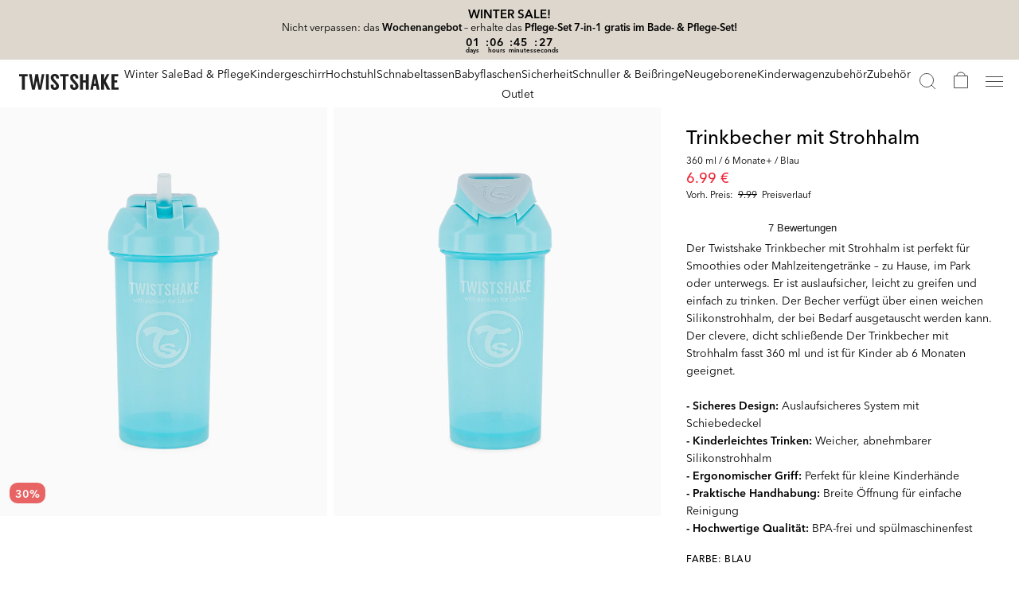

--- FILE ---
content_type: text/html; charset=utf-8
request_url: https://twistshake.com/de/p/straw-cup-360ml-pastel-blue
body_size: 80906
content:
<!doctype html><html lang="de-DE"><head><meta charset="utf-8"/><link rel="icon" href="/favicon.ico"/><meta name="viewport" content="width=device-width,initial-scale=1"/><meta name="theme-color" content="#000000"/><link rel="manifest" href="/manifest.json"/><link rel="apple-touch-icon" sizes="180x180" href="/apple-touch-icon.png"/><link rel="icon" type="image/png" sizes="32x32" href="/favicon-32x32.png"/><link rel="icon" type="image/png" sizes="16x16" href="/favicon-16x16.png"/><link rel="mask-icon" href="/safari-pinned-tab.svg" color="#5bbad5"/><meta name="msapplication-TileColor" content="#da532c"/><link href="/static/js/1967.7b19bcc7.js" rel="preload" as="script" /><link href="/static/js/main.52322c22.js" rel="preload" as="script" /><link href="/static/js/components-Flags-Denmark.a0bbae60.chunk.js" rel="preload" as="script" /><link href="/static/js/components-Flags-UnitedKingdom.99983393.chunk.js" rel="preload" as="script" /><link href="/static/js/components-Flags-France.36db7301.chunk.js" rel="preload" as="script" /><link href="/static/js/components-Flags-Germany.e79f81a2.chunk.js" rel="preload" as="script" /><link href="/static/js/components-Flags-Norway.f35c7d4f.chunk.js" rel="preload" as="script" /><link href="/static/js/components-Flags-Spain.dda5db18.chunk.js" rel="preload" as="script" /><link href="/static/js/components-Flags-Sweden.ee7f08a6.chunk.js" rel="preload" as="script" /><link crossorigin="anonymous" href="https://cdnjs.cloudflare.com/polyfill/v3/polyfill.min.js?features=default,Object.values,Object.entries,Array.prototype.values,Array.prototype.findIndex,Array.prototype.find,Array.from,Array.prototype.includes,IntersectionObserver,Number.isInteger,Element.prototype.scrollIntoView" rel="preload" as="script" /><link href="/static/js/de_de-json.c26ef3ad.chunk.js" rel="preload" as="script" /><link href="https://frontend-api.twistshake.com" rel="preconnect" crossorigin="anonymous" /><title data-rh="true">Trinklernbecher mit Strohhalm 360 ml - blau - Twistshake</title><meta data-rh="true" name="description" content="Der auslaufsichere Trinkbecher mit Strohhalm von Twistshake eignet sich perfekt für Smoothies oder andere Getränke. Kaufen Sie ihn noch heute!"/><meta data-rh="true" name="google-site-verification" content="lXDCmuRa_p_zdLp7RnAuNRj_XGlmRBnKsUE2SGSuQcw"/><meta data-rh="true" property="og:type" content="og:product"/><meta data-rh="true" property="og:title" content="Trinkbecher mit Strohhalm"/><meta data-rh="true" property="og:image" content="https://products.twistshake.com/images/149_a96d9ca77f-78589-1-original.jpg"/><link data-rh="true" crossOrigin="true" rel="preload" href="/static/media/avenir-next-400.797134667a33b7db4575.woff2" as="font"/><link data-rh="true" crossOrigin="true" rel="preload" href="/static/media/avenir-next-500.333367d03dabe0db5443.woff2" as="font"/><link data-rh="true" crossOrigin="true" rel="preload" href="/static/media/avenir-next-600.c849397d311fe634d9e0.woff2" as="font"/><link data-rh="true" rel="canonical" href="https://twistshake.com/de/p/straw-cup-360ml-pastel-blue"/><link data-rh="true" rel="preconnect" href="https://www.google-analytics.com"/><link data-rh="true" rel="preconnect" href="https://www.googletagmanager.com"/><link data-rh="true" rel="preconnect" href="https://twistshake.com"/><link data-rh="true" rel="preconnect" href="https://products.twistshake.com"/><link data-rh="true" rel="preconnect" href="https://media.twistshake.com"/><link data-rh="true" rel="preconnect" href="https://D8922K6354-dsn.algolia.net"/><link data-rh="true" href="https://twistshake.com/de/p/straw-cup-360ml-pastel-blue" rel="alternate" hrefLang="de-DE"/><link data-rh="true" href="https://twistshake.com/en/p/straw-cup-360ml-pastel-blue" rel="alternate" hrefLang="en-GB"/><link data-rh="true" href="https://twistshake.com/se/p/straw-cup-360ml-pastel-blue" rel="alternate" hrefLang="sv-SE"/><link data-rh="true" href="https://twistshake.com/fr/p/straw-cup-360ml-pastel-blue" rel="alternate" hrefLang="fr-FR"/><link data-rh="true" href="https://twistshake.com/es/p/straw-cup-360ml-pastel-blue" rel="alternate" hrefLang="es-ES"/><link data-rh="true" href="https://twistshake.com/no/p/straw-cup-360ml-pastel-blue" rel="alternate" hrefLang="nb-NO"/><link data-rh="true" href="https://twistshake.com/dk/p/straw-cup-360ml-pastel-blue" rel="alternate" hrefLang="da-DK"/><style data-rh="true" type="text/css">@font-face{font-family:AvenirNext;font-style:normal;font-weight:400;font-display: swap;src: url('/static/media/avenir-next-400.797134667a33b7db4575.woff2') format('woff2'),url('/static/media/avenir-next-400.eb1acfab18e6e50f7821.woff') format('woff');}
@font-face{font-family:AvenirNext;font-style:normal;font-weight:500;font-display: swap;src: url('/static/media/avenir-next-500.333367d03dabe0db5443.woff2') format('woff2'),url('/static/media/avenir-next-500.2372708f1c021c754823.woff') format('woff');}
@font-face{font-family:AvenirNext;font-style:normal;font-weight:600;font-display: swap;src: url('/static/media/avenir-next-600.c849397d311fe634d9e0.woff2') format('woff2'),url('/static/media/avenir-next-600.fdd2fc6b3c9701e1cd2a.woff') format('woff');}
</style><script data-rh="true" type="application/ld+json">[
  {
    "@context": "http://schema.org",
    "@type": "Product",
    "name": "Trinkbecher mit Strohhalm",
    "image": "https://products.twistshake.com/images/149_a96d9ca77f-78589-1-original.jpg",
    "description": "Der auslaufsichere Trinkbecher mit Strohhalm von Twistshake eignet sich perfekt für Smoothies oder andere Getränke. Kaufen Sie ihn noch heute!",
    "sku": "78589",
    "productID": null,
    "mpn": "1",
    "brand": {
      "@type": "Brand",
      "name": "Twistshake",
      "logo": ""
    },
    "offers": {
      "@type": "Offer",
      "url": "https://twistshake.com/de/p/straw-cup-360ml-pastel-blue",
      "priceCurrency": "EUR",
      "price": 6.99,
      "itemCondition": "http://schema.org/NewCondition",
      "availability": "http://schema.org/InStock",
      "seller": {
        "@type": "Organization",
        "name": "Twistshake"
      }
    }
  }
]</script><style type="text/css" data-chunk="main">
body,html{-webkit-font-smoothing:antialiased;-moz-osx-font-smoothing:grayscale;margin:0}*{box-sizing:border-box}
/*# sourceMappingURL=main.c4a497a3.css.map*/
</style><script>window.__APPLICATION_LOCALE_KEY__="de_de";</script><script>window.__SERVER_RENDER_BREAKPOINT__={"breakpointLabel":"xxl","breakpointIndex":5};</script><style data-emotion-css="e6rsci i9myt7 17mck0c 1txjf7d e2i13a 1pwo3gi 15ozls7 wvfeaz 1ainlpk olndea e7qr30 msti7y mly140 uaqjwe rqaovf 10f0cqx c23izf fnuzso ds0eyw 1a5off9 1gjwf1o 102r2sj 12hf56e 1qt81dv zl8m4h 11vieux 1af25hz quotgj xq7nj2 12bqqin 13edwhm 1fofwvv 4npsly 1jtzg2m 13tgug0 1bk5v47 xxfbwo 1lri1dt 8z7bif 220mlj 12dnuis xh5eb4 1ye4r0c 3hecy1 9tbv10 2k32br mp74zr 1h2nh4w 1kaqw02 1yttlf6 i1fajv adarof 32c4e0 1ynrxtv khkxfk 18atvsm 9qavgr 14pa29p 1s447s7 rw66xs eumxxu 1cgyun 1st2hlx zhdsvs cmseyk 8qk6 h7s5v2 xnrgis 1wi5rwr 1ul0hwm 16dj4ag 1v86mth sqvxaa w4infv 1yivo3v y6rai1 hjpr3i 6tcfvg 4va8t4 1grs5u 12hvmcg ejaqxe fcesc5 1603hsw qh04m0 1n67ogh so220f d8xzof 16cj6vr 5p5jo4 u20i73 162bbeu 6002hp f5jdcr 5xptb5 19ue9ne 1xrkba9 1nhp05o qkm7lp mcsh30 zr0cti 1w4jr7q loy8zo 1tud0ss 1x1h5rp 1mzrsv0 74cm8v mozblf nvilpz 4tkedf c1rit8 1wceioa 1hg6qdq kojyey 10mdnqp 27khxa 1947rnd cvfocn 1vk49ij 191gsmg 1t958nz tjgk62 16huzz0 8lnacf 1vzazu6 5fbwwl c2hw6w 1whrdze 7ja3sb 174yl2a yxpooh 9jp58d 1z10is9 16boe8d 1qt0cdo 12q3443 1ueajlv 6ms4ck gch4e3 ni1v9p 1ulsr5p sgqnwe 1f7i0m5 1aaq6qb w5g9aq 1seiis8 1fdf256 9sblp8 1bpu1fn 1y2ifcz 17moaxu 16niasu mxjc1m 1tn0p1g 15q8b4o t9f2bd 1rpr7ae 10z6tm3 1pg2fk6 1ssxzyt b6vkmu 1458nsb 4wl2ey 1ue8s8j 1apxycc t78icx izp4tk 157n3z1 1905m75 1kbkh2u 1uetf3w 2dbmlu wyfiti 1dul2dz ecezi0 1xh4ey0 a5ki9r ajcz53 1hgzivr e1cv19 1qrwaby 54aopu 1moz2r5 iecw89 31pkop 182xazg 1gao9ev 1w6dneg td629v 1jerja2 11613jn 1ooa3r4 vrh89e gog2b0 44w464 m6kmhy 15uqnth 14f0yf9 1nk84uo 1p2ewuc 1wflxuj h8kj1g 1c0j2kb 26hjil 1at90gu 15ldvi1">.css-e6rsci{overflow-anchor:none;}.css-i9myt7{box-sizing:border-box;position:-webkit-sticky;position:sticky;width:100%;left:0px;top:0px;z-index:9000;}.css-17mck0c{position:relative;font-family:'AvenirNext';font-size:16px;font-weight:400;-webkit-letter-spacing:0;-moz-letter-spacing:0;-ms-letter-spacing:0;letter-spacing:0;line-height:1;}.css-17mck0c h1,.css-17mck0c h2,.css-17mck0c h3,.css-17mck0c h4,.css-17mck0c h5,.css-17mck0c h6{font-size:28px;font-weight:500;}.css-17mck0c p,.css-17mck0c h1,.css-17mck0c h2,.css-17mck0c h3,.css-17mck0c h4,.css-17mck0c h5,.css-17mck0c h6{margin:0;}.css-17mck0c .g-countdown{position:relative;display:-webkit-inline-box;display:-webkit-inline-flex;display:-ms-inline-flexbox;display:inline-flex;gap:8px;}.css-17mck0c .g-countdown > span{min-width:30px;display:-webkit-box;display:-webkit-flex;display:-ms-flexbox;display:flex;-webkit-flex-direction:column;-ms-flex-direction:column;flex-direction:column;-webkit-align-items:center;-webkit-box-align:center;-ms-flex-align:center;align-items:center;-webkit-box-pack:center;-webkit-justify-content:center;-ms-flex-pack:center;justify-content:center;gap:3px;position:relative;}.css-17mck0c .g-countdown > span:not(:last-child)::after{content:':';position:absolute;right:0;top:0;-webkit-transform:translateX(130%);-ms-transform:translateX(130%);transform:translateX(130%);}.css-17mck0c .g-countdown > span > span:last-child{font-size:8px;}.css-1txjf7d{height:30px;width:30px;}.css-1pwo3gi{color:inherit;font-family:AvenirNext;margin:0px;-webkit-text-decoration:none;text-decoration:none;color:#000000;-webkit-transition:opacity 0.2s cubic-bezier(0.2,0.9,0.83,0.67);transition:opacity 0.2s cubic-bezier(0.2,0.9,0.83,0.67);font-family:AvenirNext;margin:0px;-webkit-text-decoration:none;text-decoration:none;}@media (min-width:62em){.css-1pwo3gi:hover{opacity:0.8;}}.css-15ozls7{width:125px;height:20px;}.css-wvfeaz{color:inherit;font-family:AvenirNext;margin:0px;-webkit-text-decoration:none;text-decoration:none;}.css-1ainlpk{height:6px;width:initial;}.css-olndea{background-color:green;width:100%;min-height:0px;}.css-e7qr30{height:21px;width:21px;}.css-msti7y{color:#FFFFFF;background-color:#363636;font-family:AvenirNext;padding:16px 0 0;}@media (min-width:48em){.css-msti7y{padding:40px;}}@media (min-width:62em){.css-msti7y{padding:56px 56px 52px;display:-webkit-box;display:-webkit-flex;display:-ms-flexbox;display:flex;}}.css-mly140{background:none;color:inherit;border:none;padding:0;font:inherit;cursor:pointer;outline:inherit;color:#FFFFFF;width:-webkit-max-content;width:-moz-max-content;width:max-content;}@media (min-width:62em){.css-mly140:hover{opacity:0.8;-webkit-transition:opacity 0.2s cubic-bezier(0.2,0.9,0.83,0.67);transition:opacity 0.2s cubic-bezier(0.2,0.9,0.83,0.67);}}.css-uaqjwe{background-color:#202020;font-family:AvenirNext;color:#FFFFFF;display:block;}@media (min-width:48em){.css-uaqjwe{-webkit-box-pack:justify;-webkit-justify-content:space-between;-ms-flex-pack:justify;justify-content:space-between;-webkit-align-items:center;-webkit-box-align:center;-ms-flex-align:center;align-items:center;display:-webkit-box;display:-webkit-flex;display:-ms-flexbox;display:flex;}}@media (min-width:48em){.css-rqaovf{display:block;}}.css-10f0cqx{padding:16px 8px;display:-webkit-box;display:-webkit-flex;display:-ms-flexbox;display:flex;-webkit-box-pack:center;-webkit-justify-content:center;-ms-flex-pack:center;justify-content:center;}@media (max-width:47.99em){.css-10f0cqx{padding:16px 0px;}.css-10f0cqx.socialicons{background-color:#363636;}}.css-10f0cqx .iconlink{margin:0 16px;}.css-c23izf{-webkit-user-select:none;-moz-user-select:none;-ms-user-select:none;user-select:none;height:25px;width:auto;object-fit:contain;}.css-fnuzso{color:#000000;-webkit-text-decoration:none;text-decoration:none;-webkit-text-decoration-line:none;text-decoration-line:none;}.css-ds0eyw{width:100%;max-width:100%;overflow:hidden;position:relative;-webkit-flex:100%;-ms-flex:100%;flex:100%;max-height:100%;height:100%;box-sizing:border-box;}.css-ds0eyw.empty:empty{display:none;}.css-ds0eyw:after{content:"";display:block;padding-bottom:calc(100% / 0.8);}.css-ds0eyw > *{position:absolute !important;top:0;left:0;right:0;bottom:0;overflow:hidden;padding:inherit;}.css-ds0eyw > :nth-of-type(1){z-index:3;}.css-ds0eyw > :nth-of-type(2){z-index:2;}.css-ds0eyw > :nth-of-type(3){z-index:1;}.css-1a5off9{opacity:1;height:100%;-webkit-transition:.3s ease 0s;transition:.3s ease 0s;object-fit:contain;width:100%;-webkit-user-select:none;-moz-user-select:none;-ms-user-select:none;user-select:none;-webkit-user-drag:none;-moz-user-drag:none;-ms-user-drag:none;user-drag:none;}.css-1a5off9:not([src]){visibility:hidden;}.css-1gjwf1o{height:100%;opacity:0;-webkit-transition:.3s ease 0s;transition:.3s ease 0s;object-fit:contain;width:100%;-webkit-user-select:none;-moz-user-select:none;-ms-user-select:none;user-select:none;-webkit-user-drag:none;-moz-user-drag:none;-ms-user-drag:none;user-drag:none;}.css-1gjwf1o:not([src]){visibility:hidden;}.css-102r2sj{position:absolute;padding:16px !important;height:100%;width:100%;left:0px;top:0px;}.css-12hf56e{position:absolute;top:0px;left:12px;z-index:10;-webkit-flex-direction:column;-ms-flex-direction:column;flex-direction:column;padding:10px 0;gap:8px;display:-webkit-box;display:-webkit-flex;display:-ms-flexbox;display:flex;}.css-1qt81dv{position:absolute;bottom:0;left:12px;z-index:10;-webkit-flex-direction:column;-ms-flex-direction:column;flex-direction:column;padding:10px 0;gap:8px;display:-webkit-box;display:-webkit-flex;display:-ms-flexbox;display:flex;}.css-zl8m4h{-webkit-box-pack:center;-webkit-justify-content:center;-ms-flex-pack:center;justify-content:center;-webkit-align-items:center;-webkit-box-align:center;-ms-flex-align:center;align-items:center;width:-webkit-fit-content;width:-moz-fit-content;width:fit-content;font-family:'AvenirNext';line-height:1;font-size:10px;color:#FFFFFF;font-weight:500;border-radius:10px;padding:5px 8px 7px 8px;}@media (min-width:48em){.css-zl8m4h{font-size:12px;padding:7px 16px 9px 16px;}}@media (min-width:62em){.css-zl8m4h{font-size:14px;}}.css-zl8m4h.small-badge{padding:6px;font-weight:600;}@media (min-width:48em){.css-zl8m4h.small-badge{padding:6px 7px;}}.css-zl8m4h.blue{background-color:#62C7C9;}.css-zl8m4h.red{background-color:#E86464;}.css-zl8m4h.green{background-color:#68a678;}.css-zl8m4h.gray{background-color:#9A9A9A;}.css-zl8m4h.black{background-color:#000000;}.css-zl8m4h.pink{background-color:#BF6991;}.css-11vieux{display:-webkit-box;display:-webkit-flex;display:-ms-flexbox;display:flex;height:100%;width:100%;}.css-1af25hz{margin-top:auto;height:22px;}.css-quotgj{position:absolute;text-align:left;height:100%;width:100%;padding-top:8px;padding-bottom:8px;padding-left:12px;padding-right:12px;}.css-quotgj.related{padding-top:4px;padding-left:10px;padding-right:10px;}.css-quotgj.related h3{font-size:14px;margin:0;}.css-quotgj.related > p{font-size:12px;margin-top:0px;text-overflow:ellipsis;white-space:nowrap;overflow:hidden;}.css-quotgj.related > p:last-child{font-size:14px;}.css-quotgj.related div{margin-top:6px;}.css-xq7nj2{text-overflow:ellipsis;-webkit-text-decoration:none;text-decoration:none;white-space:nowrap;overflow:hidden;line-height:25px;font-weight:500;margin:0;padding:0;font-family:AvenirNext;-webkit-letter-spacing:0;-moz-letter-spacing:0;-ms-letter-spacing:0;letter-spacing:0;font-size:13px;}@media screen and (min-width:36em){.css-xq7nj2{font-size:13px;}}@media screen and (min-width:48em){.css-xq7nj2{font-size:13px;}}@media screen and (min-width:62em){.css-xq7nj2{font-size:16px;}}.css-12bqqin{margin-bottom:0px;margin-top:2px;font-family:AvenirNext;font-weight:400;-webkit-letter-spacing:0;-moz-letter-spacing:0;-ms-letter-spacing:0;letter-spacing:0;line-height:1;font-size:10px;}@media screen and (min-width:36em){.css-12bqqin{font-size:10px;}}@media screen and (min-width:48em){.css-12bqqin{font-size:10px;}}@media screen and (min-width:62em){.css-12bqqin{font-size:12px;}}.css-13edwhm{font-weight:500;line-height:1em;margin-top:8px;height:100%;-webkit-box-pack:left;-webkit-justify-content:left;-ms-flex-pack:left;justify-content:left;-webkit-flex-direction:column-reverse;-ms-flex-direction:column-reverse;flex-direction:column-reverse;grid-gap:6px;-webkit-align-items:flex-start;-webkit-box-align:flex-start;-ms-flex-align:flex-start;align-items:flex-start;gap:6px;font-family:AvenirNext;font-size:13px;display:-webkit-box;display:-webkit-flex;display:-ms-flexbox;display:flex;}@media screen and (min-width:36em){.css-13edwhm{font-size:13px;}}@media screen and (min-width:48em){.css-13edwhm{font-size:13px;}}@media screen and (min-width:62em){.css-13edwhm{font-size:16px;}}.css-1fofwvv{white-space:nowrap;margin:0;font-size:12px;font-weight:100;font-family:AvenirNext;-webkit-letter-spacing:0;-moz-letter-spacing:0;-ms-letter-spacing:0;letter-spacing:0;line-height:1;white-space:nowrap;margin:0;font-size:12px;font-weight:100;font-family:AvenirNext;-webkit-letter-spacing:0;-moz-letter-spacing:0;-ms-letter-spacing:0;letter-spacing:0;line-height:1;font-family:inherit;line-height:inherit;}.css-4npsly{-webkit-text-decoration:line-through;text-decoration:line-through;margin-left:6px;}.css-1jtzg2m{color:#ED2939;margin:0;font-weight:inherit;font-size:inherit;font-family:AvenirNext;-webkit-letter-spacing:0;-moz-letter-spacing:0;-ms-letter-spacing:0;letter-spacing:0;line-height:1;color:#ED2939;margin:0;font-weight:inherit;font-size:inherit;font-family:AvenirNext;-webkit-letter-spacing:0;-moz-letter-spacing:0;-ms-letter-spacing:0;letter-spacing:0;line-height:1;font-family:inherit;line-height:inherit;}.css-13tgug0{width:100%;}.css-1bk5v47{width:100%;height:100%;min-width:100%;min-height:100%;position:absolute;top:0;left:0;width:100%;height:100%;object-fit:cover;}.css-1bk5v47:fullscreen{object-fit:contain;}.css-1bk5v47:-ms-fullscreen{object-fit:contain;}.css-1bk5v47:-moz-full-screen{object-fit:contain;}.css-1bk5v47:-webkit-full-screen{object-fit:contain;}.css-xxfbwo{overflow:hidden;height:100%;width:100%;}.css-1lri1dt{width:80px;height:8px;position:relative;}.css-8z7bif{width:100%;min-height:100vh;margin-top:0px;}@media (min-width:48em){.css-8z7bif{margin-top:0px;}}@media (min-width:62em){.css-8z7bif{margin-top:0px;}}@media (min-width:2560px){.css-8z7bif{padding-left:calc((100% - 2560px) / 2);padding-right:calc((100% - 2560px) / 2);}}.css-220mlj{position:relative;}.css-12dnuis{position:absolute;top:0px;left:12px;z-index:10;-webkit-flex-direction:column;-ms-flex-direction:column;flex-direction:column;gap:8px;padding:10px 0px 10px;display:-webkit-box;display:-webkit-flex;display:-ms-flexbox;display:flex;}@media screen and (min-width:62em){.css-12dnuis{padding:16px 0px 16px;}}.css-xh5eb4{position:absolute;bottom:0;left:12px;z-index:10;-webkit-flex-direction:column;-ms-flex-direction:column;flex-direction:column;gap:8px;padding:10px 0px 10px;display:-webkit-box;display:-webkit-flex;display:-ms-flexbox;display:flex;}@media screen and (min-width:62em){.css-xh5eb4{padding:16px 0px 16px;}}.css-1ye4r0c{width:100%;max-width:100%;overflow:hidden;position:relative;-webkit-flex:100%;-ms-flex:100%;flex:100%;max-height:100%;height:100%;box-sizing:border-box;}.css-1ye4r0c.empty:empty{display:none;}.css-1ye4r0c:after{content:"";display:block;padding-bottom:calc(100% / 0.8);}.css-1ye4r0c > *{position:absolute !important;top:0;left:0;right:0;bottom:0;overflow:hidden;padding:inherit;}.css-1ye4r0c > :nth-of-type(1){z-index:2;}.css-1ye4r0c > :nth-of-type(2){z-index:1;}.css-3hecy1{height:100%;object-fit:contain;width:100%;-webkit-user-select:none;-moz-user-select:none;-ms-user-select:none;user-select:none;-webkit-user-drag:none;-moz-user-drag:none;-ms-user-drag:none;user-drag:none;}.css-3hecy1:not([src]){visibility:hidden;}.css-9tbv10{font:normal 12px/12px 'AvenirNext';-webkit-letter-spacing:0px;-moz-letter-spacing:0px;-ms-letter-spacing:0px;letter-spacing:0px;color:#000000;font-style:normal;}.css-2k32br{margin-top:4px;}.css-mp74zr{cursor:pointer;border:none;background:none;padding:0;margin:0;}.css-1h2nh4w{font-size:12px;font-family:AvenirNext;font-weight:400;-webkit-letter-spacing:0;-moz-letter-spacing:0;-ms-letter-spacing:0;letter-spacing:0;line-height:1;}.css-1kaqw02{font:normal 14px/22px 'AvenirNext';-webkit-letter-spacing:0px;-moz-letter-spacing:0px;-ms-letter-spacing:0px;letter-spacing:0px;color:#000000;font-style:normal;}.css-1yttlf6{font:normal 14px/22px 'AvenirNext';-webkit-letter-spacing:0px;-moz-letter-spacing:0px;-ms-letter-spacing:0px;letter-spacing:0px;color:#000000;font-style:normal;}.css-1yttlf6 p{margin:0;}.css-1yttlf6 p + p{margin-top:1em;}.css-i1fajv{display:-webkit-box;display:-webkit-flex;display:-ms-flexbox;display:flex;-webkit-align-items:baseline;-webkit-box-align:baseline;-ms-flex-align:baseline;align-items:baseline;font:normal 14px/22px 'AvenirNext';-webkit-letter-spacing:0;-moz-letter-spacing:0;-ms-letter-spacing:0;letter-spacing:0;width:50%;}@media (max-width:61.99em){.css-i1fajv{width:100%;margin-bottom:16px;}}.css-adarof{height:20px;width:25px;margin-right:12px;width:13px;height:13px;-webkit-flex:0 0 13px;-ms-flex:0 0 13px;flex:0 0 13px;}.css-32c4e0 iframe{width:100%;height:346px;border-bottom:1px solid #ECECEC;}@media (min-width:780px){.css-32c4e0 iframe{height:240px;}}.css-1ynrxtv{position:absolute;width:100%;max-height:0;display:-webkit-box;display:-webkit-flex;display:-ms-flexbox;display:flex;-webkit-align-items:center;-webkit-box-align:center;-ms-flex-align:center;align-items:center;-webkit-box-pack:center;-webkit-justify-content:center;-ms-flex-pack:center;justify-content:center;position:absolute;bottom:0;opacity:0;overflow:hidden;background:#EFEEEA;-webkit-transition:max-height 0.2s cubic-bezier(0.46,0.88,0.7,0.83),opacity 0.2s linear;transition:max-height 0.2s cubic-bezier(0.46,0.88,0.7,0.83),opacity 0.2s linear;}.css-1ynrxtv.show{max-height:37px;opacity:1;-webkit-transition:max-height 0.2s cubic-bezier(0.46,0.88,0.7,0.83),opacity 0.2s linear;transition:max-height 0.2s cubic-bezier(0.46,0.88,0.7,0.83),opacity 0.2s linear;}.css-khkxfk{font-size:14px;font-family:AvenirNext;font-weight:400;-webkit-letter-spacing:0;-moz-letter-spacing:0;-ms-letter-spacing:0;letter-spacing:0;line-height:1;}.css-18atvsm{display:-webkit-box;display:-webkit-flex;display:-ms-flexbox;display:flex;-webkit-align-self:center;-ms-flex-item-align:center;align-self:center;position:absolute;right:15px;top:50%;-webkit-transform:translateY(-50%);-ms-transform:translateY(-50%);transform:translateY(-50%);}.css-9qavgr{width:100%;-webkit-box-pack:center;-webkit-justify-content:center;-ms-flex-pack:center;justify-content:center;gap:8px;margin-top:4px;display:-webkit-box;display:-webkit-flex;display:-ms-flexbox;display:flex;}@media screen and (min-width:36em){.css-9qavgr{margin-top:4px;}}@media screen and (min-width:48em){.css-9qavgr{margin-top:0px;}}.css-14pa29p{border-radius:3px;height:26px;width:40px;object-fit:contain;}.css-1s447s7{display:-webkit-box;display:-webkit-flex;display:-ms-flexbox;display:flex;-webkit-box-pack:end;-webkit-justify-content:flex-end;-ms-flex-pack:end;justify-content:flex-end;-webkit-align-items:center;-webkit-box-align:center;-ms-flex-align:center;align-items:center;position:relative;background:#FAFAFA;font-family:AvenirNext;padding:0 16px;height:0;-webkit-transition:height 0.2s;transition:height 0.2s;}.css-rw66xs{display:-webkit-box;display:-webkit-flex;display:-ms-flexbox;display:flex;position:relative;-webkit-transform:translate3d(0px,-10px,0px);-ms-transform:translate3d(0px,-10px,0px);transform:translate3d(0px,-10px,0px);visibility:hidden;-webkit-transition:visibility 0.2s,-webkit-transform 0.3s;-webkit-transition:visibility 0.2s,transform 0.3s;transition:visibility 0.2s,transform 0.3s;}.css-rw66xs.open{z-index:999;visibility:visible;-webkit-transform:translate3d(0px,0px,0px);-ms-transform:translate3d(0px,0px,0px);transform:translate3d(0px,0px,0px);-webkit-transition:all 0.3s;transition:all 0.3s;}.css-eumxxu{width:100%;max-height:380px;z-index:111;}.css-1cgyun{-webkit-flex-direction:row;-ms-flex-direction:row;flex-direction:row;position:relative;display:-webkit-box;display:-webkit-flex;display:-ms-flexbox;display:flex;}.css-1st2hlx{text-transform:uppercase;white-space:nowrap;font-size:12px;line-height:12px;margin:auto;color:#000000;font-family:AvenirNext;font-weight:400;-webkit-letter-spacing:0;-moz-letter-spacing:0;-ms-letter-spacing:0;letter-spacing:0;}.css-zhdsvs{background-color:#FAFAFA;width:100%;display:-webkit-box;display:-webkit-flex;display:-ms-flexbox;display:flex;background-color:#FAFAFA;width:100%;}.css-cmseyk{display:-webkit-box;display:-webkit-flex;display:-ms-flexbox;display:flex;-webkit-flex-direction:column;-ms-flex-direction:column;flex-direction:column;width:100%;-webkit-box-pack:center;-webkit-justify-content:center;-ms-flex-pack:center;justify-content:center;}.css-8qk6{-webkit-align-items:center;-webkit-box-align:center;-ms-flex-align:center;align-items:center;display:-webkit-box;display:-webkit-flex;display:-ms-flexbox;display:flex;-webkit-align-items:center;-webkit-box-align:center;-ms-flex-align:center;align-items:center;}.css-h7s5v2{cursor:pointer;height:auto;width:100%;-webkit-align-items:center;-webkit-box-align:center;-ms-flex-align:center;align-items:center;display:-webkit-box;display:-webkit-flex;display:-ms-flexbox;display:flex;cursor:pointer;height:auto;width:100%;-webkit-align-items:center;-webkit-box-align:center;-ms-flex-align:center;align-items:center;}.css-xnrgis{margin-left:16px;display:-webkit-box;display:-webkit-flex;display:-ms-flexbox;display:flex;margin-left:16px;}.css-1wi5rwr{font-size:14px;line-height:14px;color:#000000;margin:0 0 0 16px;font-family:AvenirNext;font-weight:400;-webkit-letter-spacing:0;-moz-letter-spacing:0;-ms-letter-spacing:0;letter-spacing:0;}.css-1ul0hwm{margin-left:8px;-webkit-transition:-webkit-transform 0.2s;-webkit-transition:transform 0.2s;transition:transform 0.2s;-webkit-transform-origin:50% 50%;-ms-transform-origin:50% 50%;transform-origin:50% 50%;font-size:0;-webkit-transform:translate(0,1px);-ms-transform:translate(0,1px);transform:translate(0,1px);margin-right:16px;}.css-1ul0hwm.menuopen{-webkit-transform:translate(0,1px) rotate(180deg);-ms-transform:translate(0,1px) rotate(180deg);transform:translate(0,1px) rotate(180deg);}.css-16dj4ag{top:37px;right:12px;position:absolute;-webkit-flex-direction:column;-ms-flex-direction:column;flex-direction:column;background-color:#FFFFFF;display:-webkit-box;display:-webkit-flex;display:-ms-flexbox;display:flex;top:37px;right:12px;position:absolute;-webkit-flex-direction:column;-ms-flex-direction:column;flex-direction:column;background-color:#FFFFFF;-webkit-transition:height 0.2s;transition:height 0.2s;height:0;width:311px;border-radius:2px;outline:1px solid #ECECEC;outline-offset:-1px;overflow:hidden;max-height:249px;}.css-16dj4ag.open{height:auto;}.css-1v86mth{max-height:400px;-webkit-flex-direction:column;-ms-flex-direction:column;flex-direction:column;overflow:scroll;position:relative;-ms-overflow-style:none;-webkit-scrollbar-width:none;-moz-scrollbar-width:none;-ms-scrollbar-width:none;scrollbar-width:none;}.css-1v86mth::-webkit-scrollbar{display:none;}.css-sqvxaa{background-color:#FFFFFF;border-bottom:1px solid #ECECEC;display:-webkit-box;display:-webkit-flex;display:-ms-flexbox;display:flex;background-color:#FFFFFF;border-bottom:1px solid #ECECEC;-webkit-align-items:center;-webkit-box-align:center;-ms-flex-align:center;align-items:center;min-height:46px;margin-bottom:8px;position:-webkit-sticky;position:sticky;top:0;left:0;}.css-w4infv{color:#000000;font-size:12px;line-height:12px;padding-left:16px;margin:0;font-family:AvenirNext;font-weight:400;-webkit-letter-spacing:0;-moz-letter-spacing:0;-ms-letter-spacing:0;letter-spacing:0;}.css-1yivo3v{position:absolute;cursor:pointer;height:30px;width:30px;right:8px;top:8px;}.css-1yivo3v .icon{-webkit-transform:translate(-50%,-50%);-ms-transform:translate(-50%,-50%);transform:translate(-50%,-50%);position:absolute;left:50%;top:50%;}.css-y6rai1{height:15px;width:15px;cursor:pointer;}.css-hjpr3i{width:100%;font-size:14px;line-height:14px;-webkit-flex-direction:column;-ms-flex-direction:column;flex-direction:column;cursor:pointer;display:-webkit-box;display:-webkit-flex;display:-ms-flexbox;display:flex;-webkit-text-decoration:none;text-decoration:none;color:#9A9A9A;}.css-hjpr3i.selected{color:#000000;}.css-hjpr3i:hover{color:#000000;}.css-6tcfvg{display:-webkit-box;display:-webkit-flex;display:-ms-flexbox;display:flex;margin-bottom:16px;-webkit-align-items:center;-webkit-box-align:center;-ms-flex-align:center;align-items:center;}.css-4va8t4{margin-left:16px;margin-right:16px;display:-webkit-box;display:-webkit-flex;display:-ms-flexbox;display:flex;}.css-1grs5u{height:14px;width:20px;}.css-12hvmcg{width:20px;height:14px;}.css-ejaqxe{-webkit-flex:0 0 auto;-ms-flex:0 0 auto;flex:0 0 auto;padding:0 10px;height:100%;display:-webkit-box;display:-webkit-flex;display:-ms-flexbox;display:flex;-webkit-align-items:center;-webkit-box-align:center;-ms-flex-align:center;align-items:center;-webkit-align-self:center;-ms-flex-item-align:center;align-self:center;cursor:pointer;white-space:nowrap;font-size:14px;font-weight:300;color:#000000;}.css-fcesc5{height:30px;width:30px;margin-left:8px;}.css-1603hsw{font-family:AvenirNext;height:100%;height:60px;display:-webkit-box;display:-webkit-flex;display:-ms-flexbox;display:flex;color:#FFFFFF;position:relative;-webkit-align-items:center;-webkit-box-align:center;-ms-flex-align:center;align-items:center;padding:0 16px 0 24px;-webkit-box-pack:justify;-webkit-justify-content:space-between;-ms-flex-pack:justify;justify-content:space-between;-webkit-transition:background 0.2s linear 0s;transition:background 0.2s linear 0s;}.css-1603hsw.transparent:before{z-index:-1;content:'';position:absolute;height:80px;top:0px;left:0px;width:100%;background:linear-gradient(rgba(32,32,32,0.5) 0%,rgba(32,32,32,0) 100%);-webkit-transition:background 0.2s linear 0s;transition:background 0.2s linear 0s;pointer-events:none;}.css-1603hsw.transparent.product-header:before,.css-1603hsw.transparent.customer-service-header:before{display:none;}.css-1603hsw.product-header,.css-1603hsw.customer-service-header{background:#FFFFFF;color:#202020;}.css-1603hsw.product-header .dynamic-stroke path,.css-1603hsw.customer-service-header .dynamic-stroke path{stroke:#202020;}.css-1603hsw.product-header .dynamic-fill,.css-1603hsw.customer-service-header .dynamic-fill{fill:#202020;}.css-1603hsw.product-header .dynamic-fill > *,.css-1603hsw.customer-service-header .dynamic-fill > *{fill:#202020;}.css-qh04m0{color:inherit;font-family:AvenirNext;margin:0px;-webkit-text-decoration:none;text-decoration:none;color:#000000;-webkit-transition:opacity 0.2s cubic-bezier(0.2,0.9,0.83,0.67);transition:opacity 0.2s cubic-bezier(0.2,0.9,0.83,0.67);font-family:AvenirNext;margin:0px;-webkit-text-decoration:none;text-decoration:none;}@media (min-width:62em){.css-qh04m0:hover{opacity:1;}}.css-1n67ogh{display:-webkit-box;display:-webkit-flex;display:-ms-flexbox;display:flex;-webkit-box-pack:center;-webkit-justify-content:center;-ms-flex-pack:center;justify-content:center;height:100%;z-index:1;-webkit-flex-wrap:wrap;-ms-flex-wrap:wrap;flex-wrap:wrap;gap:10px;}.css-so220f{position:absolute;top:0;left:0;height:10px;width:100%;height:1px;z-index:10;}.css-d8xzof{-webkit-flex:100%;-ms-flex:100%;flex:100%;position:relative;height:0;z-index:0;}.css-16cj6vr{position:absolute;top:0;left:0;width:0;height:0;opacity:0;-webkit-transition:opacity 0.2s,left 0.2s ease-out,width 0.2s,height 0.01s;transition:opacity 0.2s,left 0.2s ease-out,width 0.2s,height 0.01s;z-index:1000;}.css-5p5jo4{-webkit-flex:0 0 auto;-ms-flex:0 0 auto;flex:0 0 auto;height:100%;display:-webkit-box;display:-webkit-flex;display:-ms-flexbox;display:flex;-webkit-align-items:center;-webkit-box-align:center;-ms-flex-align:center;align-items:center;cursor:pointer !important;white-space:nowrap;font-size:14px;font-weight:300;z-index:20;box-shadow:inset 0 0 0 #000000;border-bottom:1px solid transparent;}.css-5p5jo4:hover{border-color:#202020;}.css-5p5jo4 .menuitemlabel{position:relative;z-index:25;line-height:24px;}.css-5p5jo4.with--dropdown .dropdown{-webkit-transition:top 0.01s 0.7s,opacity 0.7s;transition:top 0.01s 0.7s,opacity 0.7s;z-index:1;opacity:1;}.css-5p5jo4.with--dropdown.open .dropdown{top:60px;max-height:300px;z-index:900;-webkit-transition:top 0.001s 0.001s,opacity 0.5s 0.02s;transition:top 0.001s 0.001s,opacity 0.5s 0.02s;opacity:1;}.css-5p5jo4.with--dropdown.open .dropdown > div{opacity:1;}.css-u20i73{color:inherit;font-family:AvenirNext;margin:0px;-webkit-text-decoration:none;text-decoration:none;color:#000000;-webkit-transition:opacity 0.2s cubic-bezier(0.2,0.9,0.83,0.67);transition:opacity 0.2s cubic-bezier(0.2,0.9,0.83,0.67);font-family:AvenirNext;margin:0px;-webkit-text-decoration:none;text-decoration:none;color:#000000;-webkit-transition:opacity 0.2s cubic-bezier(0.2,0.9,0.83,0.67);transition:opacity 0.2s cubic-bezier(0.2,0.9,0.83,0.67);height:100%;-webkit-user-select:none;-moz-user-select:none;-ms-user-select:none;user-select:none;display:block;position:relative;z-index:25;-webkit-transition:text-shadow 0.1s linear;transition:text-shadow 0.1s linear;}@media (min-width:62em){.css-u20i73:hover{opacity:1;}}.css-u20i73:hover{text-shadow:0 0 0.25px #000000, 0 0 0.25px #000000;-webkit-transition:text-shadow 0.2s linear;transition:text-shadow 0.2s linear;}.css-162bbeu{position:absolute;top:-6000px;left:0;width:100%;max-height:0;overflow:hidden;display:-webkit-box;display:-webkit-flex;display:-ms-flexbox;display:flex;-webkit-box-pack:center;-webkit-justify-content:center;-ms-flex-pack:center;justify-content:center;}.css-162bbeu > div{opacity:0;-webkit-transition:opacity 0.3s 0.1s;transition:opacity 0.3s 0.1s;}.css-162bbeu.force_noheight{height:0 !important;}.css-6002hp{position:absolute;top:60px;left:0;width:100%;height:0;background-color:transparent;-webkit-transition:height 0.2s,background-color 0.2s linear 0s;transition:height 0.2s,background-color 0.2s linear 0s;z-index:10;}.css-f5jdcr{display:-webkit-box;display:-webkit-flex;display:-ms-flexbox;display:flex;}.css-5xptb5{height:30px;width:30px;height:30px;width:30px;cursor:pointer;opacity:0.8;}.css-5xptb5:hover{-webkit-transition:opacity 0.2s linear 0s;transition:opacity 0.2s linear 0s;opacity:1;}.css-19ue9ne{display:-webkit-box;display:-webkit-flex;display:-ms-flexbox;display:flex;width:100%;-webkit-flex-direction:column;-ms-flex-direction:column;flex-direction:column;}.css-1xrkba9{display:-webkit-box;display:-webkit-flex;display:-ms-flexbox;display:flex;width:100%;-webkit-flex-direction:row;-ms-flex-direction:row;flex-direction:row;position:relative;}@media (max-width:61.99em){.css-1xrkba9{-webkit-flex-direction:column;-ms-flex-direction:column;flex-direction:column;position:relative;}}.css-1nhp05o{display:-webkit-box;display:-webkit-flex;display:-ms-flexbox;display:flex;-webkit-flex-direction:column;-ms-flex-direction:column;flex-direction:column;-webkit-flex:1 1 0%;-ms-flex:1 1 0%;flex:1 1 0%;z-index:0;position:-webkit-sticky;position:sticky;height:100%;top:60px;}.css-qkm7lp{display:-webkit-box;display:-webkit-flex;display:-ms-flexbox;display:flex;}@media (min-width:48em){.css-qkm7lp > div:first-of-type{margin-right:8px;}}.css-mcsh30{display:-webkit-box;display:-webkit-flex;display:-ms-flexbox;display:flex;-webkit-flex-direction:column;-ms-flex-direction:column;flex-direction:column;width:450px;height:100%;padding:20px 32px 20px 32px;position:-webkit-sticky;position:sticky;top:60px;}.css-zr0cti{-webkit-box-pack:justify;-webkit-justify-content:space-between;-ms-flex-pack:justify;justify-content:space-between;display:-webkit-box;display:-webkit-flex;display:-ms-flexbox;display:flex;-webkit-align-items:center;-webkit-box-align:center;-ms-flex-align:center;align-items:center;margin-bottom:10px;-webkit-align-items:flex-start;-webkit-box-align:flex-start;-ms-flex-align:flex-start;align-items:flex-start;}.css-1w4jr7q{font:500 24px/30px 'AvenirNext';-webkit-letter-spacing:0px;-moz-letter-spacing:0px;-ms-letter-spacing:0px;letter-spacing:0px;color:#000000;font-style:normal;display:inline-block;margin:0;}.css-loy8zo{margin-bottom:2px;display:-webkit-box;display:-webkit-flex;display:-ms-flexbox;display:flex;-webkit-align-items:baseline;-webkit-box-align:baseline;-ms-flex-align:baseline;align-items:baseline;}.css-1tud0ss{margin-bottom:8px;gap:0px;display:-webkit-box;display:-webkit-flex;display:-ms-flexbox;display:flex;-webkit-align-items:baseline;-webkit-box-align:baseline;-ms-flex-align:baseline;align-items:baseline;}.css-1x1h5rp{cursor:pointer;border:none;background:none;}.css-1mzrsv0{margin-bottom:22px;display:-webkit-box;display:-webkit-flex;display:-ms-flexbox;display:flex;-webkit-align-items:baseline;-webkit-box-align:baseline;-ms-flex-align:baseline;align-items:baseline;}.css-74cm8v{margin-bottom:15px;display:-webkit-box;display:-webkit-flex;display:-ms-flexbox;display:flex;-webkit-align-items:baseline;-webkit-box-align:baseline;-ms-flex-align:baseline;align-items:baseline;}.css-mozblf{font:500 12px/12px 'AvenirNext';font-style:normal;-webkit-letter-spacing:0.6px;-moz-letter-spacing:0.6px;-ms-letter-spacing:0.6px;letter-spacing:0.6px;text-transform:uppercase;color:#000000;margin-bottom:12px;}.css-nvilpz{margin-bottom:40px;display:-webkit-box;display:-webkit-flex;display:-ms-flexbox;display:flex;-webkit-align-items:baseline;-webkit-box-align:baseline;-ms-flex-align:baseline;align-items:baseline;}.css-4tkedf{width:100%;height:120px;margin-top:10px;}.css-c1rit8{overflow:scroll;padding:0 16px;-webkit-overflow-scrolling:touch;-ms-overflow-style:none;-webkit-scrollbar-width:none;-moz-scrollbar-width:none;-ms-scrollbar-width:none;scrollbar-width:none;}.css-c1rit8::-webkit-scrollbar{display:none;}.css-1wceioa{display:-webkit-box;display:-webkit-flex;display:-ms-flexbox;display:flex;-webkit-flex-wrap:nowrap;-ms-flex-wrap:nowrap;flex-wrap:nowrap;width:100%;overflow:visible;}.css-1wceioa > *{width:calc(25% - 5px);-webkit-flex:0 0 calc(25% - 5px);-ms-flex:0 0 calc(25% - 5px);flex:0 0 calc(25% - 5px);margin-right:5px;}.css-1wceioa:after{content:'';display:block;width:16px;height:16px;}.css-1hg6qdq{background:#FAFAFA;width:100%;max-width:100%;overflow:hidden;position:relative;max-height:100%;height:100%;box-sizing:border-box;}.css-1hg6qdq.empty:empty{display:none;}.css-1hg6qdq:after{content:"";display:block;padding-bottom:calc(100% / 0.795);}.css-1hg6qdq > *{position:absolute !important;top:0;left:0;right:0;bottom:0;overflow:hidden;padding:inherit;}.css-1hg6qdq > :nth-of-type(1){z-index:2;}.css-1hg6qdq > :nth-of-type(2){z-index:1;}.css-kojyey{position:relative;color:inherit;font-family:AvenirNext;margin:0px;-webkit-text-decoration:none;text-decoration:none;}.css-10mdnqp{width:100%;-webkit-user-select:none;-moz-user-select:none;-ms-user-select:none;user-select:none;-webkit-user-drag:none;-moz-user-drag:none;-ms-user-drag:none;user-drag:none;}.css-10mdnqp:not([src]){visibility:hidden;}.css-27khxa{height:6px;width:100%;padding-top:5px;background:#FFFFFF;border-bottom:1px solid #202020;bottom:0;top:unset;}.css-1947rnd{-webkit-align-items:center;-webkit-box-align:center;-ms-flex-align:center;align-items:center;margin-bottom:12px;display:-webkit-box;display:-webkit-flex;display:-ms-flexbox;display:flex;-webkit-align-items:center;-webkit-box-align:center;-ms-flex-align:center;align-items:center;}.css-cvfocn{font:normal 12px/12px 'AvenirNext';-webkit-letter-spacing:0px;-moz-letter-spacing:0px;-ms-letter-spacing:0px;letter-spacing:0px;color:#000000;font-style:normal;margin-left:12px;}.css-1vk49ij{width:18px;margin-right:3px;height:21px;}.css-191gsmg{-webkit-align-items:center;-webkit-box-align:center;-ms-flex-align:center;align-items:center;display:-webkit-box;display:-webkit-flex;display:-ms-flexbox;display:flex;-webkit-align-items:center;-webkit-box-align:center;-ms-flex-align:center;align-items:center;}.css-1t958nz{height:37px;margin-bottom:6px;position:relative;display:-webkit-box;display:-webkit-flex;display:-ms-flexbox;display:flex;-webkit-align-items:baseline;-webkit-box-align:baseline;-ms-flex-align:baseline;align-items:baseline;}.css-tjgk62{display:-webkit-box;display:-webkit-flex;display:-ms-flexbox;display:flex;-webkit-align-items:baseline;-webkit-box-align:baseline;-ms-flex-align:baseline;align-items:baseline;}.css-16huzz0{margin-bottom:16px;display:-webkit-box;display:-webkit-flex;display:-ms-flexbox;display:flex;}.css-8lnacf{width:100%;display:-webkit-box;display:-webkit-flex;display:-ms-flexbox;display:flex;-webkit-align-items:baseline;-webkit-box-align:baseline;-ms-flex-align:baseline;align-items:baseline;}.css-1vzazu6{display:-webkit-box;display:-webkit-flex;display:-ms-flexbox;display:flex;border-bottom:1px solid #ECECEC;border-top:1px solid #ECECEC;}.css-1vzazu6 > div:first-child{border-right:1px solid #ECECEC;}.css-5fbwwl{width:100%;padding:32px 24px 40px 32px;}.css-c2hw6w{display:-webkit-box;display:-webkit-flex;display:-ms-flexbox;display:flex;-webkit-flex-direction:column;-ms-flex-direction:column;flex-direction:column;}.css-1whrdze{margin-bottom:24px;font:500 18px/18px 'AvenirNext';-webkit-letter-spacing:0px;-moz-letter-spacing:0px;-ms-letter-spacing:0px;letter-spacing:0px;color:#000000;font-style:normal;}.css-7ja3sb{display:-webkit-box;display:-webkit-flex;display:-ms-flexbox;display:flex;border-bottom:1px solid #ECECEC;}.css-7ja3sb > div:first-child{border-right:1px solid #ECECEC;}.css-174yl2a{width:50%;display:-webkit-box;display:-webkit-flex;display:-ms-flexbox;display:flex;-webkit-flex-direction:column;-ms-flex-direction:column;flex-direction:column;padding:32px 24px 40px 32px;}.css-yxpooh{margin-bottom:24px;display:-webkit-box;display:-webkit-flex;display:-ms-flexbox;display:flex;-webkit-align-items:center;-webkit-box-align:center;-ms-flex-align:center;align-items:center;gap:8px;background:none;border:none;padding:0;outline:inherit;cursor:pointer;font:500 18px/18px 'AvenirNext';-webkit-letter-spacing:0px;-moz-letter-spacing:0px;-ms-letter-spacing:0px;letter-spacing:0px;color:#000000;}.css-9jp58d{height:15px;width:14px;}.css-1z10is9{display:-webkit-box;display:-webkit-flex;display:-ms-flexbox;display:flex;}.css-1z10is9 > div{-webkit-flex:1;-ms-flex:1;flex:1;}.css-1z10is9 > div:not(:only-child):last-child{border-left:1px solid #ECECEC;}.css-16boe8d{border-bottom:1px solid #363636;background-color:#363636;font-family:AvenirNext;color:#FFFFFF;padding:0;}@media (min-width:48em){.css-16boe8d{max-width:768px;border-top:1px solid #363636;border-bottom:1px solid #363636;margin:40px 0;}}@media (min-width:62em){.css-16boe8d{max-width:462px;border-top:0;border-bottom:0;margin:0;}}.css-1qt0cdo{background-color:#363636;font-family:AvenirNext;color:#FFFFFF;padding:10px 16px 24px;}@media (min-width:48em){.css-1qt0cdo{padding:40px 0;}.css-1qt0cdo p{margin:0;}.css-1qt0cdo p + .css-1qt0cdo p{margin-top:1em;}}@media (min-width:62em){.css-1qt0cdo{padding:32px 0 0 0;}}.css-12q3443{font-size:14px;line-height:22px;font-family:AvenirNext;font-weight:400;-webkit-letter-spacing:0;-moz-letter-spacing:0;-ms-letter-spacing:0;letter-spacing:0;}.css-1ueajlv{margin-left:auto;}.css-6ms4ck{display:-webkit-box;display:-webkit-flex;display:-ms-flexbox;display:flex;-webkit-flex-direction:column;-ms-flex-direction:column;flex-direction:column;height:100%;-webkit-box-pack:justify;-webkit-justify-content:space-between;-ms-flex-pack:justify;justify-content:space-between;}.css-gch4e3{font-family:AvenirNext;display:-webkit-box;display:-webkit-flex;display:-ms-flexbox;display:flex;color:#FFFFFF;}.css-ni1v9p{font-family:AvenirNext;color:#FFFFFF;-webkit-user-select:none;-moz-user-select:none;-ms-user-select:none;user-select:none;}@media (max-width:61.99em){.css-ni1v9p{-webkit-flex:1;-ms-flex:1;flex:1;}}@media (min-width:62em){.css-ni1v9p{margin-left:auto;}}.css-ni1v9p + .css-ni1v9p{margin-left:68px;}.css-1ulsr5p{line-height:22px;-webkit-user-select:none;-moz-user-select:none;-ms-user-select:none;user-select:none;font-weight:400;font-size:14px;margin:0px;color:#9A9A9A;margin-bottom:24px;font-family:AvenirNext;-webkit-letter-spacing:0;-moz-letter-spacing:0;-ms-letter-spacing:0;letter-spacing:0;}.css-sgqnwe{display:block;word-wrap:nowrap;font-size:18px;line-height:18px;color:#FFFFFF;}.css-sgqnwe + .css-sgqnwe{margin-top:20px;}.css-1f7i0m5{color:inherit;font-family:AvenirNext;margin:0px;-webkit-text-decoration:none;text-decoration:none;color:#000000;-webkit-transition:opacity 0.2s cubic-bezier(0.2,0.9,0.83,0.67);transition:opacity 0.2s cubic-bezier(0.2,0.9,0.83,0.67);font-family:AvenirNext;margin:0px;-webkit-text-decoration:none;text-decoration:none;color:#000000;-webkit-transition:opacity 0.2s cubic-bezier(0.2,0.9,0.83,0.67);transition:opacity 0.2s cubic-bezier(0.2,0.9,0.83,0.67);color:#FFFFFF;-webkit-text-decoration:none;text-decoration:none;}@media (min-width:62em){.css-1f7i0m5:hover{opacity:0.8;}}.css-1f7i0m5:focus{outline:none;}.css-1aaq6qb{display:-webkit-box;display:-webkit-flex;display:-ms-flexbox;display:flex;color:#FFFFFF;margin-top:56px;margin-left:56px;margin-bottom:12px;font-size:0;-webkit-flex-direction:row-reverse;-ms-flex-direction:row-reverse;flex-direction:row-reverse;}.css-w5g9aq{font-weight:400;margin:0 20px 0 0;}.css-1seiis8{color:inherit;font-family:AvenirNext;margin:0px;-webkit-text-decoration:none;text-decoration:none;line-height:22px;font-size:14px;display:inline-block;color:#9A9A9A;-webkit-transition:opacity 0.2s cubic-bezier(0.2,0.9,0.83,0.67);transition:opacity 0.2s cubic-bezier(0.2,0.9,0.83,0.67);font-family:AvenirNext;margin:0px;-webkit-text-decoration:none;text-decoration:none;}@media (min-width:62em){.css-1seiis8:hover{opacity:0.8;}}.css-1fdf256{position:relative;-webkit-box-pack:end;-webkit-justify-content:flex-end;-ms-flex-pack:end;justify-content:flex-end;display:-webkit-box;display:-webkit-flex;display:-ms-flexbox;display:flex;}.css-9sblp8{width:100%;max-height:380px;}.css-1bpu1fn{white-space:nowrap;font-size:14px;line-height:22px;margin:auto;color:#CECECE;font-family:AvenirNext;font-weight:400;-webkit-letter-spacing:0;-moz-letter-spacing:0;-ms-letter-spacing:0;letter-spacing:0;}.css-1y2ifcz{background-color:#363636;width:100%;display:-webkit-box;display:-webkit-flex;display:-ms-flexbox;display:flex;background-color:#363636;width:100%;}.css-17moaxu{cursor:pointer;height:46px;width:100%;-webkit-align-items:center;-webkit-box-align:center;-ms-flex-align:center;align-items:center;display:-webkit-box;display:-webkit-flex;display:-ms-flexbox;display:flex;cursor:pointer;height:46px;width:100%;-webkit-align-items:center;-webkit-box-align:center;-ms-flex-align:center;align-items:center;}.css-16niasu{margin-left:8px;display:-webkit-box;display:-webkit-flex;display:-ms-flexbox;display:flex;margin-left:8px;}.css-mxjc1m{font-size:14px;line-height:14px;color:#9A9A9A;margin:0 0 0 8px;font-family:AvenirNext;font-weight:400;-webkit-letter-spacing:0;-moz-letter-spacing:0;-ms-letter-spacing:0;letter-spacing:0;}.css-1tn0p1g{right:16px;bottom:60px;position:absolute;-webkit-flex-direction:column;-ms-flex-direction:column;flex-direction:column;background-color:#FFFFFF;display:-webkit-box;display:-webkit-flex;display:-ms-flexbox;display:flex;right:16px;bottom:60px;position:absolute;-webkit-flex-direction:column;-ms-flex-direction:column;flex-direction:column;background-color:#FFFFFF;-webkit-transition:height 0.2s;transition:height 0.2s;height:0;width:311px;border-radius:2px;outline:1px solid #ECECEC;outline-offset:-1px;overflow:hidden;max-height:249px;}.css-1tn0p1g.open{height:auto;}.css-15q8b4o{color:#000000;font-size:14px;line-height:14px;padding-left:16px;margin:0;font-family:AvenirNext;font-weight:400;-webkit-letter-spacing:0;-moz-letter-spacing:0;-ms-letter-spacing:0;letter-spacing:0;}.css-t9f2bd{margin-left:16px;display:-webkit-box;display:-webkit-flex;display:-ms-flexbox;display:flex;}.css-1rpr7ae{width:100%;font-size:14px;line-height:14px;-webkit-flex-direction:column;-ms-flex-direction:column;flex-direction:column;cursor:pointer;display:-webkit-box;display:-webkit-flex;display:-ms-flexbox;display:flex;-webkit-text-decoration:none;text-decoration:none;color:#9A9A9A;margin-left:16px;}.css-1rpr7ae.selected{color:#000000;}.css-1rpr7ae:hover{color:#000000;}.css-10z6tm3{width:100%;max-width:100%;overflow:hidden;position:relative;-webkit-flex:100%;-ms-flex:100%;flex:100%;max-height:100%;height:100%;box-sizing:border-box;}.css-10z6tm3.empty:empty{display:none;}.css-10z6tm3:after{content:"";display:block;padding-bottom:calc(100% / 0.5625);}@media screen and (min-width:48em){.css-10z6tm3:after{content:"";display:block;padding-bottom:calc(100% / 1.7777777777777777);}}.css-10z6tm3 > *{position:absolute !important;top:0;left:0;right:0;bottom:0;overflow:hidden;padding:inherit;}.css-10z6tm3 > :nth-of-type(1){z-index:2;}.css-10z6tm3 > :nth-of-type(2){z-index:1;}.css-1pg2fk6{display:-webkit-box;display:-webkit-flex;display:-ms-flexbox;display:flex;-webkit-box-pack:center;-webkit-justify-content:center;-ms-flex-pack:center;justify-content:center;-webkit-align-items:center;-webkit-box-align:center;-ms-flex-align:center;align-items:center;position:absolute;height:100%;width:100%;z-index:1;background-color:rgba(50,50,50,0.3);}.css-1ssxzyt{height:96px;width:96px;}.css-b6vkmu{font:normal 14px/22px 'AvenirNext';-webkit-letter-spacing:0;-moz-letter-spacing:0;-ms-letter-spacing:0;letter-spacing:0;}@media (max-width:47.99em){.css-b6vkmu{border-bottom:1px solid #ECECEC;padding:0px 16px 20px;margin-bottom:16px;}}.css-1458nsb{position:relative;}.css-4wl2ey{height:15px;width:13px;}.css-1ue8s8j{height:15px;width:auto;}.css-1apxycc{-webkit-align-items:center;-webkit-box-align:center;-ms-flex-align:center;align-items:center;display:-webkit-box;display:-webkit-flex;display:-ms-flexbox;display:flex;-webkit-flex-direction:column;-ms-flex-direction:column;flex-direction:column;background-color:#FAFAFA;font-family:'AvenirNext';}@media (min-width:48em){.css-1apxycc{-webkit-flex-direction:row;-ms-flex-direction:row;flex-direction:row;-webkit-box-pack:justify;-webkit-justify-content:space-between;-ms-flex-pack:justify;justify-content:space-between;}}.css-t78icx{max-width:100%;overflow:hidden;position:relative;max-height:100%;height:unset;width:186px;margin-top:24px;margin-bottom:14px;margin-left:0;box-sizing:border-box;}@media screen and (min-width:48em){.css-t78icx{width:100%;margin-top:64px;margin-bottom:64px;margin-left:64px;}}@media screen and (min-width:62em){.css-t78icx{margin-left:139px;}}.css-t78icx.empty:empty{display:none;}.css-t78icx:after{content:"";display:block;padding-bottom:calc(100% / 1.453125);}@media screen and (min-width:62em){.css-t78icx:after{content:"";display:block;padding-bottom:calc(100% / 1.4531914893617022);}}.css-t78icx > *{position:absolute !important;top:0;left:0;right:0;bottom:0;overflow:hidden;padding:inherit;}.css-t78icx > :nth-of-type(1){z-index:1;}.css-izp4tk{margin-bottom:16px;}@media (max-width:47.99em){.css-izp4tk{text-align:center;padding:0 46px;max-width:524px;margin-bottom:62px;}}@media (min-width:48em){.css-izp4tk{-webkit-align-self:center;-ms-flex-item-align:center;align-self:center;margin-right:62px;-webkit-flex:0 0 33.333%;-ms-flex:0 0 33.333%;flex:0 0 33.333%;max-width:33.333%;padding-left:16px;}}@media (min-width:62em){.css-izp4tk{margin-right:104px;padding-left:104px;}}.css-157n3z1{margin:0;font-size:28px;font-weight:500;margin-bottom:24px;}@media (min-width:48em){.css-157n3z1{margin-bottom:16px;margin-top:0;}}@media (min-width:62em){.css-157n3z1{font-size:40px;}}.css-1905m75{font-size:14px;line-height:22px;}@media (max-width:47.99em){.css-1905m75{text-align:center;margin-bottom:16px;}}.css-1kbkh2u{height:8px;width:8px;border-radius:100%;background-color:#ECECEC;position:absolute;top:50%;-webkit-transform:translate(-50%,-50%);-ms-transform:translate(-50%,-50%);transform:translate(-50%,-50%);-webkit-transition:height 0.5s,width 0.5s,left 0.5s,background-color 0.5s;transition:height 0.5s,width 0.5s,left 0.5s,background-color 0.5s;-webkit-animation:spin infinite linear;animation:spin infinite linear;}.css-1kbkh2u.pos1{left:2px;height:4px;width:4px;}.css-1kbkh2u.pos2{left:12px;height:6px;width:6px;}.css-1kbkh2u.pos3{left:25px;height:8px;width:8px;}.css-1kbkh2u.pos4{left:40px;height:8px;width:8px;background-color:black;}.css-1kbkh2u.pos5{left:55px;height:8px;width:8px;}.css-1kbkh2u.pos6{left:68px;height:6px;width:6px;}.css-1kbkh2u.pos7{left:78px;height:4px;width:4px;}.css-1kbkh2u.start{left:2px;height:0px;width:0px;}.css-1kbkh2u.end{left:78px;height:0px;width:0px;}@-webkit-keyframes spin{0%{-webkit-transform:rotate3d(0,0,1,0deg);-ms-transform:rotate3d(0,0,1,0deg);transform:rotate3d(0,0,1,0deg);}100%{-webkit-transform:rotate3d(0,0,1,360deg);-ms-transform:rotate3d(0,0,1,360deg);transform:rotate3d(0,0,1,360deg);}}@keyframes spin{0%{-webkit-transform:rotate3d(0,0,1,0deg);-ms-transform:rotate3d(0,0,1,0deg);transform:rotate3d(0,0,1,0deg);}100%{-webkit-transform:rotate3d(0,0,1,360deg);-ms-transform:rotate3d(0,0,1,360deg);transform:rotate3d(0,0,1,360deg);}}.css-1uetf3w{width:100%;padding:32px 0;}@media (min-width:48em){.css-1uetf3w{padding:32px 24px;}}.css-2dbmlu{display:-webkit-box;display:-webkit-flex;display:-ms-flexbox;display:flex;-webkit-align-items:center;-webkit-box-align:center;-ms-flex-align:center;align-items:center;-webkit-box-pack:justify;-webkit-justify-content:space-between;-ms-flex-pack:justify;justify-content:space-between;padding:0 16px;margin-bottom:16px;}@media (min-width:48em){.css-2dbmlu{padding:0;}}.css-wyfiti{font-family:'AvenirNext';font-size:18px;font-weight:500;margin:0;}.css-1dul2dz{display:-webkit-box;display:-webkit-flex;display:-ms-flexbox;display:flex;-webkit-box-pack:space-around;-webkit-justify-content:space-around;-ms-flex-pack:space-around;justify-content:space-around;-webkit-align-items:center;-webkit-box-align:center;-ms-flex-align:center;align-items:center;background:#FFFFFF;width:68px;}.css-ecezi0{display:-webkit-box;display:-webkit-flex;display:-ms-flexbox;display:flex;cursor:pointer;}.css-1xh4ey0{position:relative;min-height:100px;background-color:#FAFAFA;}.css-1xh4ey0.related{padding-top:4px;padding-left:10px;padding-right:10px;}.css-1xh4ey0.related h3{font-size:14px;margin:0;}.css-1xh4ey0.related > p{font-size:12px;margin-top:0px;text-overflow:ellipsis;white-space:nowrap;overflow:hidden;}.css-1xh4ey0.related > p:last-child{font-size:14px;}.css-1xh4ey0.related div{margin-top:6px;}.css-a5ki9r{display:-webkit-box;display:-webkit-flex;display:-ms-flexbox;display:flex;-webkit-box-pack:center;-webkit-justify-content:center;-ms-flex-pack:center;justify-content:center;-webkit-align-items:center;-webkit-box-align:center;-ms-flex-align:center;align-items:center;height:100%;-webkit-flex:1;-ms-flex:1;flex:1;padding:1px 0 0;cursor:pointer;border:none;background-color:transparent;}.css-a5ki9r:focus{outline:none;}.css-a5ki9r:active{-webkit-transform:translateY(1px);-ms-transform:translateY(1px);transform:translateY(1px);}.css-ajcz53{height:14px;width:14px;}.css-1hgzivr{-webkit-flex:1;-ms-flex:1;flex:1;display:-webkit-box;display:-webkit-flex;display:-ms-flexbox;display:flex;-webkit-box-pack:center;-webkit-justify-content:center;-ms-flex-pack:center;justify-content:center;-webkit-align-items:center;-webkit-box-align:center;-ms-flex-align:center;align-items:center;}.css-e1cv19{font:500 16px/16px 'AvenirNext';-webkit-align-self:center;-ms-flex-item-align:center;align-self:center;color:#202020;-webkit-user-select:none;-moz-user-select:none;-ms-user-select:none;user-select:none;-webkit-user-select:none;-khtml-user-select:none;-moz-user-select:none;-ms-user-select:none;}.css-1qrwaby{display:-webkit-box;display:-webkit-flex;display:-ms-flexbox;display:flex;-webkit-align-items:center;-webkit-box-align:center;-ms-flex-align:center;align-items:center;-webkit-box-pack:center;-webkit-justify-content:center;-ms-flex-pack:center;justify-content:center;cursor:pointer;height:32px;width:34px;}.css-54aopu{display:-webkit-box;display:-webkit-flex;display:-ms-flexbox;display:flex;-webkit-flex-wrap:wrap;-ms-flex-wrap:wrap;flex-wrap:wrap;}.css-1moz2r5{margin-bottom:24px;display:-webkit-box;display:-webkit-flex;display:-ms-flexbox;display:flex;-webkit-align-items:center;-webkit-box-align:center;-ms-flex-align:center;align-items:center;gap:8px;font:500 18px/18px 'AvenirNext';-webkit-letter-spacing:0px;-moz-letter-spacing:0px;-ms-letter-spacing:0px;letter-spacing:0px;color:#000000;}.css-iecw89{font-family:'AvenirNext';font-size:18px;font-weight:500;margin:29px 16px 24px 16px;}@media (min-width:48em){.css-iecw89{font-size:24px;margin:56px 24px 24px;}}.css-31pkop{position:relative;}.css-31pkop .infocardholder{position:absolute;top:0;left:0;width:100%;-webkit-transition:opacity 1s;transition:opacity 1s;z-index:1;opacity:0;}.css-31pkop .infocardholder:first-of-type{position:relative;}.css-31pkop .infocardholder.active{z-index:2;opacity:1;}.css-182xazg{position:absolute;left:24px;bottom:24px;z-index:10;}.css-1gao9ev{display:-webkit-box;display:-webkit-flex;display:-ms-flexbox;display:flex;-webkit-box-pack:space-around;-webkit-justify-content:space-around;-ms-flex-pack:space-around;justify-content:space-around;-webkit-align-items:center;-webkit-box-align:center;-ms-flex-align:center;align-items:center;position:absolute;background:#FFFFFF;right:24px;bottom:24px;z-index:10;width:68px;height:32px;}.css-1w6dneg{font-weight:500;font-size:18px;gap:4px;margin-bottom:16px;-webkit-align-items:flex-start;-webkit-box-align:flex-start;-ms-flex-align:flex-start;align-items:flex-start;-webkit-flex-direction:column-reverse;-ms-flex-direction:column-reverse;flex-direction:column-reverse;font-family:AvenirNext;display:-webkit-box;display:-webkit-flex;display:-ms-flexbox;display:flex;}.css-td629v{min-width:110px;height:40px;display:-webkit-box;display:-webkit-flex;display:-ms-flexbox;display:flex;-webkit-align-items:center;-webkit-box-align:center;-ms-flex-align:center;align-items:center;-webkit-box-pack:justify;-webkit-justify-content:space-between;-ms-flex-pack:justify;justify-content:space-between;border:1px solid #202020;border-radius:2px;}@media screen and (min-width:48em){.css-td629v{height:48px;}}.css-1jerja2{font-size:16px;font-weight:500;margin-left:6px;background:#202020;border-color:#202020;border-radius:2px;border-style:solid;border-width:1px;color:#FFFFFF;cursor:pointer;font-family:AvenirNext;padding:0px 16px;width:100%;height:40px;font-size:16px;font-weight:500;margin-left:6px;background:#202020;border-color:#202020;border-radius:2px;border-style:solid;border-width:1px;color:#FFFFFF;cursor:pointer;font-family:AvenirNext;padding:0px 16px;width:100%;height:40px;position:relative;display:-webkit-box;display:-webkit-flex;display:-ms-flexbox;display:flex;-webkit-align-items:center;-webkit-box-align:center;-ms-flex-align:center;align-items:center;-webkit-box-pack:center;-webkit-justify-content:center;-ms-flex-pack:center;justify-content:center;border:none;-webkit-user-select:none;-khtml-user-select:none;-moz-user-select:none;-ms-user-select:none;font-size:16px;line-height:16px;font-weight:500;}@media screen and (min-width:48em){.css-1jerja2{height:48px;}}@media (hover:hover){.css-1jerja2{-webkit-transition:background-color 300ms cubic-bezier(0.165,0.84,0.44,1), border 300ms cubic-bezier(0.165,0.84,0.44,1),color 300ms cubic-bezier(0.165,0.84,0.44,1);transition:background-color 300ms cubic-bezier(0.165,0.84,0.44,1), border 300ms cubic-bezier(0.165,0.84,0.44,1),color 300ms cubic-bezier(0.165,0.84,0.44,1);}.css-1jerja2:hover:enabled{background-color:#FAFAFA;color:#202020;border-color:#FAFAFA;}}.css-1jerja2:focus{outline:0;}@media screen and (min-width:48em){.css-1jerja2{height:48px;}}.css-1jerja2 .icon{opacity:0;}@media (hover:hover){.css-1jerja2{-webkit-transition:background-color 300ms cubic-bezier(0.165,0.84,0.44,1);transition:background-color 300ms cubic-bezier(0.165,0.84,0.44,1);}.css-1jerja2:hover:enabled .icon{opacity:1;}}.css-11613jn{width:33.333%;background-color:#FAFAFA;padding-right:5.5px;}.css-1ooa3r4{width:100%;max-width:100%;overflow:hidden;position:relative;-webkit-flex:100%;-ms-flex:100%;flex:100%;max-height:100%;height:100%;box-sizing:border-box;}.css-1ooa3r4.empty:empty{display:none;}.css-1ooa3r4:after{content:"";display:block;padding-bottom:calc(100% / 0.7985347985347986);}.css-1ooa3r4 > *{position:absolute !important;top:0;left:0;right:0;bottom:0;overflow:hidden;padding:inherit;}.css-1ooa3r4 > :nth-of-type(1){z-index:1;}.css-vrh89e{object-fit:contain;width:100%;-webkit-user-select:none;-moz-user-select:none;-ms-user-select:none;user-select:none;-webkit-user-drag:none;-moz-user-drag:none;-ms-user-drag:none;user-drag:none;}.css-vrh89e:not([src]){visibility:hidden;}.css-gog2b0{display:-webkit-box;display:-webkit-flex;display:-ms-flexbox;display:flex;-webkit-flex-direction:column;-ms-flex-direction:column;flex-direction:column;-webkit-box-pack:center;-webkit-justify-content:center;-ms-flex-pack:center;justify-content:center;margin-left:32px;font-family:'AvenirNext';}.css-44w464{font-size:18px;font-weight:500;margin-bottom:12px;font-family:AvenirNext;-webkit-letter-spacing:0;-moz-letter-spacing:0;-ms-letter-spacing:0;letter-spacing:0;line-height:1;}.css-m6kmhy{font-size:12px;margin-bottom:12px;font-family:AvenirNext;font-weight:400;-webkit-letter-spacing:0;-moz-letter-spacing:0;-ms-letter-spacing:0;letter-spacing:0;line-height:1;}.css-15uqnth{font-weight:500;font-size:18px;margin-bottom:16px;font-family:AvenirNext;gap:6px;display:-webkit-box;display:-webkit-flex;display:-ms-flexbox;display:flex;}.css-14f0yf9{height:40px;font-weight:500;width:-webkit-fit-content;width:-moz-fit-content;width:fit-content;background:#202020;border-color:#202020;border-radius:2px;border-style:solid;border-width:1px;color:#FFFFFF;cursor:pointer;font-family:AvenirNext;font-size:12px;padding:0px 16px;height:40px;font-weight:500;width:-webkit-fit-content;width:-moz-fit-content;width:fit-content;background:#202020;border-color:#202020;border-radius:2px;border-style:solid;border-width:1px;color:#FFFFFF;cursor:pointer;font-family:AvenirNext;font-size:12px;padding:0px 16px;position:relative;display:-webkit-box;display:-webkit-flex;display:-ms-flexbox;display:flex;-webkit-align-items:center;-webkit-box-align:center;-ms-flex-align:center;align-items:center;-webkit-box-pack:center;-webkit-justify-content:center;-ms-flex-pack:center;justify-content:center;border:none;-webkit-user-select:none;-khtml-user-select:none;-moz-user-select:none;-ms-user-select:none;font-size:16px;line-height:16px;font-weight:500;}@media (hover:hover){.css-14f0yf9{-webkit-transition:background-color 300ms cubic-bezier(0.165,0.84,0.44,1), border 300ms cubic-bezier(0.165,0.84,0.44,1),color 300ms cubic-bezier(0.165,0.84,0.44,1);transition:background-color 300ms cubic-bezier(0.165,0.84,0.44,1), border 300ms cubic-bezier(0.165,0.84,0.44,1),color 300ms cubic-bezier(0.165,0.84,0.44,1);}.css-14f0yf9:hover:enabled{background-color:#FAFAFA;color:#202020;border-color:#FAFAFA;}}.css-14f0yf9:focus{outline:0;}.css-14f0yf9 .icon{opacity:0;}@media (hover:hover){.css-14f0yf9{-webkit-transition:background-color 300ms cubic-bezier(0.165,0.84,0.44,1);transition:background-color 300ms cubic-bezier(0.165,0.84,0.44,1);}.css-14f0yf9:hover:enabled .icon{opacity:1;}}.css-1nk84uo{width:100%;-webkit-align-self:center;-ms-flex-item-align:center;align-self:center;padding-top:12.825651302605209%;padding-bottom:12.024048096192384%;padding-left:14.929859719438879%;padding-right:14.929859719438879%;}.css-1p2ewuc{height:-webkit-fit-content;height:-moz-fit-content;height:fit-content;display:-webkit-box;display:-webkit-flex;display:-ms-flexbox;display:flex;-webkit-flex-direction:row;-ms-flex-direction:row;flex-direction:row;padding:98px 24px 74px 24px;width:100%;-webkit-flex:1;-ms-flex:1;flex:1;}.css-1wflxuj{height:100%;--i:5;--n:18;display:-webkit-box;display:-webkit-flex;display:-ms-flexbox;display:flex;-ms-overflow-style:-ms-autohiding-scrollbar;-webkit-transform:translate3d(calc(var(--i) / 18 * -100% + var(--co)),0,0);-ms-transform:translate3d(calc(var(--i) / 18 * -100% + var(--co)),0,0);transform:translate3d(calc(var(--i) / 18 * -100% + var(--co)),0,0);-webkit-transition:-webkit-transform 300ms ease;-webkit-transition:transform 300ms ease;transition:transform 300ms ease;will-change:transform;touch-action:pan-y pinch-zoom;--co:0px;width:calc(600% + 48px);}.css-1wflxuj > *{width:100%;}.css-1wflxuj > *{margin-right:8px;}.css-h8kj1g{background-position:50% 50%;background-size:contain;background-color:transparent;height:100%;width:100%;background-image:url(https://twistshake.centracdn.net/client/dynamic/attributes/straw_9662.png);background-repeat:no-repeat;background-color:transparent;height:100%;position:50% 50%;width:100%;mix-blend-mode:multiply;background-color:#fff;}@media screen and (min-width:36em){.css-h8kj1g{background-image:url(https://twistshake.centracdn.net/client/dynamic/attributes/straw_9662.png);}}@media screen and (min-width:48em){.css-h8kj1g{background-image:url(https://twistshake.centracdn.net/client/dynamic/attributes/straw_8468.png);}}.css-1c0j2kb{background-position:50% 50%;background-size:contain;background-color:transparent;height:100%;width:100%;background-image:url(https://twistshake.centracdn.net/client/dynamic/attributes/wide-bottleneck_7088.png);background-repeat:no-repeat;background-color:transparent;height:100%;position:50% 50%;width:100%;mix-blend-mode:multiply;background-color:#fff;}@media screen and (min-width:36em){.css-1c0j2kb{background-image:url(https://twistshake.centracdn.net/client/dynamic/attributes/wide-bottleneck_7088.png);}}@media screen and (min-width:48em){.css-1c0j2kb{background-image:url(https://twistshake.centracdn.net/client/dynamic/attributes/wide-bottleneck_5101.png);}}.css-26hjil{background-position:50% 50%;background-size:contain;background-color:transparent;height:100%;width:100%;background-image:url(https://twistshake.centracdn.net/client/dynamic/attributes/flod-container-1700-front-raw-49-copy_5763.png);background-repeat:no-repeat;background-color:transparent;height:100%;position:50% 50%;width:100%;mix-blend-mode:multiply;background-color:#fff;}@media screen and (min-width:36em){.css-26hjil{background-image:url(https://twistshake.centracdn.net/client/dynamic/attributes/flod-container-1700-front-raw-49-copy_5763.png);}}@media screen and (min-width:48em){.css-26hjil{background-image:url(https://twistshake.centracdn.net/client/dynamic/attributes/flod-container-1700-front-raw-49-copy_2379.png);}}.css-1at90gu{background-position:50% 50%;background-size:contain;background-color:transparent;height:100%;width:100%;background-image:url(https://twistshake.centracdn.net/client/dynamic/attributes/flod-container-1700-front-raw-44-copy_5790.png);background-repeat:no-repeat;background-color:transparent;height:100%;position:50% 50%;width:100%;mix-blend-mode:multiply;background-color:#fff;}@media screen and (min-width:36em){.css-1at90gu{background-image:url(https://twistshake.centracdn.net/client/dynamic/attributes/flod-container-1700-front-raw-44-copy_5790.png);}}@media screen and (min-width:48em){.css-1at90gu{background-image:url(https://twistshake.centracdn.net/client/dynamic/attributes/flod-container-1700-front-raw-44-copy_2239.png);}}.css-15ldvi1{background-position:50% 50%;background-size:contain;background-color:transparent;height:100%;width:100%;background-image:url(https://twistshake.centracdn.net/client/dynamic/attributes/spillfree_straw_6713.png);background-repeat:no-repeat;background-color:transparent;height:100%;position:50% 50%;width:100%;mix-blend-mode:multiply;background-color:#fff;}@media screen and (min-width:36em){.css-15ldvi1{background-image:url(https://twistshake.centracdn.net/client/dynamic/attributes/spillfree_straw_6713.png);}}@media screen and (min-width:48em){.css-15ldvi1{background-image:url(https://twistshake.centracdn.net/client/dynamic/attributes/spillfree_straw_3332.png);}}</style></head><body><div id="root" style="width:100%"><div class="css-e6rsci"><div class="css-i9myt7"><div class="css-17mck0c"><div style="background-color:#FFFFFF" id="customBanner" data-countdowntype="datetime" data-countdown="1768780799000"><a href='https://twistshake.com/de/kampagne' style='text-decoration: none;'>
<div style='background: #ded7cd; padding: 8px; color: #000000; font-weight: normal; text-align: center;'>
  <!-- Title -->
  <div style='margin-bottom: 3px;'>
    <span style='font-size: 15px;'><b>WINTER SALE!</b></span><br>
    <span style='font-size: 13px;'>
      Nicht verpassen: das <b>Wochenangebot</b> – erhalte das
      <b>Pflege-Set 7-in-1 gratis im Bade- & Pflege-Set!</b>
    </span>
  </div>

  <!-- Countdown -->
  <div>
    <span style='font-size: 14px; font-weight: 900;'><span class="g-countdown">
            <span>
                <span>01</span>
                <span>days</span>
            </span>
        
            <span>
                <span>06</span>
                <span>hours</span>
            </span>
        
            <span>
                <span>48</span>
                <span>minutes</span>
            </span>
        
            <span>
                <span>37</span>
                <span>seconds</span>
            </span>
        </span></span>
  </div>

</div>
</a>

</div></div><div class="css-1s447s7"><div class=" css-rw66xs"><div><div class="css-eumxxu"><div class="css-1cgyun"><p class="css-1st2hlx">Sprache<!-- -->:</p><div class="css-zhdsvs"><div class="css-cmseyk"><div class="css-8qk6"><div class="css-h7s5v2"><div class="css-xnrgis"></div><p class="css-1wi5rwr"></p></div><div class="false css-1ul0hwm"><svg fill="none" viewBox="0 0 10 6" xmlns="http://www.w3.org/2000/svg" class="css-1ainlpk"><path d="M9 1L5 5L0.999999 1" stroke="#000000" stroke-width="1px" class="css-e2i13a"></path></svg></div></div></div></div></div><div class=" css-16dj4ag"><div class="css-1v86mth"><div class="css-sqvxaa"><p class="css-w4infv">Sprache auswählen</p><div class="css-1yivo3v"><svg viewBox="0 0 30 30" fill="none" class="icon css-y6rai1" xmlns="http://www.w3.org/2000/svg"><path d="M7 7L23 23M7 23L23 7" stroke="#000000" stroke-width="2px" class="css-e2i13a"></path></svg></div></div><div class="css-e2i13a"><a class=" css-hjpr3i" href="//twistshake.com/dk"><div class="css-6tcfvg"><div class="css-4va8t4"><svg viewBox="0 0 370 280" xmlns="http://www.w3.org/2000/svg" class="css-1grs5u"><path fill="#c60c30" d="M0 0h370v280H0z"></path><path fill="#fff" d="M120 0h40v280h-40z"></path><path fill="#fff" d="M0 120h370v40H0z"></path></svg></div>Danish</div></a><a class=" css-hjpr3i" href="//twistshake.com/en"><div class="css-6tcfvg"><div class="css-4va8t4"><svg fill="none" viewBox="0 0 20 14" xmlns="http://www.w3.org/2000/svg" class="css-12hvmcg"><path d="M20 0.00012207H0V14H20V0.00012207Z" fill="#F0F0F0"></path><path d="M11.25 0H8.75V5.68736H0V8.31231H8.75V13.9997H11.25V8.31231H20V5.68736H11.25V0Z" fill="#D80027"></path><path d="M15.3823 9.43457L20.0001 12.1283V9.43457H15.3823Z" fill="#0052B4"></path><path d="M12.1738 9.43457L19.9999 13.9997V12.7088L14.3869 9.43457H12.1738Z" fill="#0052B4"></path><path d="M17.9153 13.9997L12.1738 10.6503V13.9997H17.9153Z" fill="#0052B4"></path><path d="M12.1738 9.43457L19.9999 13.9997V12.7088L14.3869 9.43457H12.1738Z" fill="#F0F0F0"></path><path d="M12.1738 9.43457L19.9999 13.9997V12.7088L14.3869 9.43457H12.1738Z" fill="#D80027"></path><path d="M3.52895 9.43445L0 11.493V9.43445H3.52895Z" fill="#0052B4"></path><path d="M7.8262 10.015V13.9996H0.99585L7.8262 10.015Z" fill="#0052B4"></path><path d="M5.61301 9.43457L0 12.7088V13.9997L7.82609 9.43457H5.61301Z" fill="#D80027"></path><path d="M4.61777 4.56515L0 1.87146V4.56515H4.61777Z" fill="#0052B4"></path><path d="M7.82609 4.56511L0 0V1.2909L5.61301 4.56511H7.82609Z" fill="#0052B4"></path><path d="M2.08472 0L7.8262 3.34943V0H2.08472Z" fill="#0052B4"></path><path d="M7.82609 4.56511L0 0V1.2909L5.61301 4.56511H7.82609Z" fill="#F0F0F0"></path><path d="M7.82609 4.56511L0 0V1.2909L5.61301 4.56511H7.82609Z" fill="#D80027"></path><path d="M16.4709 4.56525L19.9999 2.50671V4.56525H16.4709Z" fill="#0052B4"></path><path d="M12.1738 3.98561V0.000976562H19.0042L12.1738 3.98561Z" fill="#0052B4"></path><path d="M14.3869 4.56511L19.9999 1.2909V0L12.1738 4.56511H14.3869Z" fill="#D80027"></path></svg></div>English</div></a><a class=" css-hjpr3i" href="//twistshake.com/fr"><div class="css-6tcfvg"><div class="css-4va8t4"><svg fill="none" viewBox="0 0 20 14" xmlns="http://www.w3.org/2000/svg" class="css-1grs5u"><path d="M20 0H0V14H20V0Z" fill="#F0F0F0"></path><path d="M6.66652 0H0V14H6.66652V0Z" fill="#0052B4"></path><path d="M20 0H13.3335V14H20V0Z" fill="#D80027"></path></svg></div>French</div></a><a class=" css-hjpr3i" href="//twistshake.com/de"><div class="css-6tcfvg"><div class="css-4va8t4"><svg fill="none" viewBox="0 0 20 14" xmlns="http://www.w3.org/2000/svg" class="css-1grs5u"><path d="M20 0H0V14H20V0Z" fill="#D80027"></path><path d="M20 0H0V4.6665H20V0Z" fill="black"></path><path d="M20 9.33301H0V13.9995H20V9.33301Z" fill="#FFDA44"></path></svg></div>German</div></a><a class=" css-hjpr3i" href="//twistshake.com/no"><div class="css-6tcfvg"><div class="css-4va8t4"><svg fill="none" viewBox="0 0 20 14" xmlns="http://www.w3.org/2000/svg" class="css-1grs5u"><path d="M20 0.000244141H0V14H20V0.000244141Z" fill="#D80027"></path><path d="M20 8.63578H7.89824V13.9998H7.17391H5.50695H4.78262V8.63578H0V7.8748V6.125V5.36397H4.78262V0H5.50695H7.17391H7.89824V5.36397H20V6.125V7.8748V8.63578Z" fill="white"></path><path d="M20 6.125V7.8748H7.17391V13.9998H5.50695V7.8748H0V6.125H5.50695V0H7.17391V6.125H20Z" fill="#0052B4"></path></svg></div>Norwegian</div></a><a class=" css-hjpr3i" href="//twistshake.com/es"><div class="css-6tcfvg"><div class="css-4va8t4"><svg fill="none" viewBox="0 0 20 14" xmlns="http://www.w3.org/2000/svg" class="css-12hvmcg"><path d="M20 0H0V14H20V0Z" fill="#D80027"></path><path d="M20 2.99304H0V10.9665H20V2.99304Z" fill="#FFDA44"></path><path d="M8.44819 6.97957L8.74057 5.59677C8.76753 5.46942 8.6753 5.34863 8.55116 5.34863H8.34522C8.22112 5.34863 8.12893 5.46942 8.15581 5.59677L8.44819 6.97957Z" fill="#D80027"></path><path d="M8.79316 6.25452H8.10352V9.33493H8.79316V6.25452Z" fill="#F5F5F5"></path><path d="M8.9654 5.89233H7.93091V6.25477H8.9654V5.89233Z" fill="#FFDA44"></path><path d="M8.96567 6.97949H7.24146V7.34193H8.96567V6.97949Z" fill="#D80027"></path><path d="M8.9654 8.42918L7.93091 8.06679V7.70435L8.9654 8.06679V8.42918Z" fill="#D80027"></path><path d="M3.27583 6.97957L3.56821 5.59677C3.59516 5.46942 3.50294 5.34863 3.37879 5.34863H3.17286C3.04876 5.34863 2.95657 5.46942 2.98344 5.59677L3.27583 6.97957Z" fill="#D80027"></path><path d="M4.48278 5.89221C4.29235 5.89221 4.13794 6.0545 4.13794 6.25465V8.61039C4.13794 9.05071 4.52896 9.87889 5.86208 9.87889C7.19521 9.87889 7.58622 9.05075 7.58622 8.61039V6.25465C7.58622 6.0545 7.43181 5.89221 7.24138 5.89221H4.48278V5.89221Z" fill="#F5F5F5"></path><path d="M5.86208 7.70433H4.13794V6.25465C4.13794 6.0545 4.29235 5.89221 4.48278 5.89221H5.86208V7.70433Z" fill="#D80027"></path><path d="M5.86206 7.70435H7.5862V8.6104C7.5862 9.11083 7.20026 9.51646 6.72413 9.51646C6.248 9.51646 5.86206 9.11083 5.86206 8.6104V7.70435V7.70435Z" fill="#D80027"></path><path d="M4.13794 7.70435H5.86208V8.6104C5.86208 9.11083 5.47614 9.51646 5.00001 9.51646C4.52388 9.51646 4.13794 9.11083 4.13794 8.6104V7.70435V7.70435Z" fill="#FFDA44"></path><path d="M5.51721 9.33118V7.70435H5.17236V9.49819C5.30064 9.47085 5.41654 9.41116 5.51721 9.33118Z" fill="#D80027"></path><path d="M4.82751 9.49819V7.70435H4.48267V9.33118C4.58337 9.41116 4.69927 9.47085 4.82751 9.49819Z" fill="#D80027"></path><path d="M5.5174 6.97949H4.48291V7.34193H5.5174V6.97949Z" fill="#FFDD44"></path><path d="M5.5174 6.25452H4.48291V6.61696H5.5174V6.25452Z" fill="#FFDA44"></path><path d="M5.34468 6.46997H4.65503V7.12653H5.34468V6.46997Z" fill="#FFDA44"></path><path d="M3.62056 6.25452H2.93091V9.33493H3.62056V6.25452Z" fill="#F5F5F5"></path><path d="M3.79304 9.15417H2.75854V9.51661H3.79304V9.15417Z" fill="#FFDA44"></path><path d="M3.79304 5.89233H2.75854V6.25477H3.79304V5.89233Z" fill="#FFDA44"></path><path d="M3.96572 9.51636H2.58643V9.8788H3.96572V9.51636Z" fill="#0052B4"></path><path d="M9.13801 9.15417H8.10352V9.51661H9.13801V9.15417Z" fill="#FFDA44"></path><path d="M9.13784 9.51636H7.75854V9.8788H9.13784V9.51636Z" fill="#0052B4"></path><path d="M6.89662 5.52979H4.82764V5.89223H6.89662V5.52979Z" fill="#FFDA44"></path><path d="M6.03479 4.44263H5.68994V5.52991H6.03479V4.44263Z" fill="#FFDD44"></path><path d="M5.51723 4.98616C5.23199 4.98616 5 4.74229 5 4.44254C5 4.14276 5.23203 3.89893 5.51723 3.89893C5.80246 3.89893 6.03445 4.1428 6.03445 4.44254C6.03449 4.74229 5.80246 4.98616 5.51723 4.98616ZM5.51723 4.26133C5.42211 4.26133 5.3448 4.34253 5.3448 4.44254C5.3448 4.54252 5.42207 4.62376 5.51723 4.62376C5.61238 4.62376 5.68965 4.54256 5.68965 4.44254C5.68965 4.34257 5.61238 4.26133 5.51723 4.26133Z" fill="#F5F5F5"></path><path d="M6.20692 4.98616C5.92169 4.98616 5.6897 4.74229 5.6897 4.44254C5.6897 4.14276 5.92173 3.89893 6.20692 3.89893C6.49216 3.89893 6.72415 4.1428 6.72415 4.44254C6.72415 4.74229 6.49212 4.98616 6.20692 4.98616ZM6.20692 4.26133C6.11181 4.26133 6.0345 4.34253 6.0345 4.44254C6.0345 4.54252 6.11177 4.62376 6.20692 4.62376C6.30204 4.62376 6.37935 4.54256 6.37935 4.44254C6.37931 4.34257 6.30204 4.26133 6.20692 4.26133Z" fill="#F5F5F5"></path><path d="M6.89662 5.34859C6.61139 5.34859 6.37939 5.10472 6.37939 4.80497C6.37939 4.50518 6.61143 4.26135 6.89662 4.26135C7.18186 4.26135 7.41385 4.50522 7.41385 4.80497C7.41385 5.10472 7.18182 5.34859 6.89662 5.34859ZM6.89662 4.62375C6.8015 4.62375 6.7242 4.70496 6.7242 4.80497C6.7242 4.90494 6.80146 4.98619 6.89662 4.98619C6.99174 4.98619 7.06904 4.90498 7.06904 4.80497C7.06904 4.70496 6.99174 4.62375 6.89662 4.62375Z" fill="#F5F5F5"></path><path d="M4.82753 5.34859C4.54229 5.34859 4.3103 5.10472 4.3103 4.80497C4.3103 4.50518 4.54233 4.26135 4.82753 4.26135C5.11276 4.26135 5.34476 4.50522 5.34476 4.80497C5.34479 5.10472 5.11276 5.34859 4.82753 5.34859ZM4.82753 4.62375C4.73241 4.62375 4.65511 4.70496 4.65511 4.80497C4.65511 4.90494 4.73237 4.98619 4.82753 4.98619C4.92269 4.98619 4.99995 4.90494 4.99995 4.80493C4.99995 4.70496 4.92269 4.62375 4.82753 4.62375Z" fill="#F5F5F5"></path><path d="M6.89647 8.42917V8.61039C6.89647 8.71032 6.81913 8.79161 6.72405 8.79161C6.62897 8.79161 6.55163 8.71032 6.55163 8.61039V8.42917H6.89647ZM7.24128 8.06677H6.20679V8.61039C6.20679 8.91018 6.43882 9.15401 6.72401 9.15401C7.00925 9.15401 7.24124 8.91014 7.24124 8.61039V8.06677H7.24128Z" fill="#FFDA44"></path><path d="M6.72424 7.34196C6.53381 7.34196 6.37939 7.17967 6.37939 6.97952V6.61708C6.37939 6.41693 6.53381 6.25464 6.72424 6.25464C6.91467 6.25464 7.06908 6.41693 7.06908 6.61708V6.97952C7.06908 7.17967 6.91467 7.34196 6.72424 7.34196Z" fill="#FFA0D2"></path><path d="M5.8622 8.24776C6.14785 8.24776 6.37942 8.00437 6.37942 7.70414C6.37942 7.40391 6.14785 7.16052 5.8622 7.16052C5.57654 7.16052 5.34497 7.40391 5.34497 7.70414C5.34497 8.00437 5.57654 8.24776 5.8622 8.24776Z" fill="#0052B4"></path><path d="M6.03479 3.71765H5.68994V4.80493H6.03479V3.71765Z" fill="#FFDA44"></path><path d="M4.82751 5.52978L4.48267 5.16734L4.68466 4.95504C4.99688 4.62689 5.4204 4.4425 5.862 4.4425C6.3036 4.4425 6.72708 4.62689 7.03935 4.95504L7.24134 5.16734L6.89649 5.52978H4.82751Z" fill="#D80027"></path><path d="M5.86212 5.34852C5.95735 5.34852 6.03454 5.26739 6.03454 5.1673C6.03454 5.06722 5.95735 4.98608 5.86212 4.98608C5.76689 4.98608 5.6897 5.06722 5.6897 5.1673C5.6897 5.26739 5.76689 5.34852 5.86212 5.34852Z" fill="#FFDA44"></path><path d="M5.17218 5.34852C5.2674 5.34852 5.3446 5.26739 5.3446 5.1673C5.3446 5.06722 5.2674 4.98608 5.17218 4.98608C5.07695 4.98608 4.99976 5.06722 4.99976 5.1673C4.99976 5.26739 5.07695 5.34852 5.17218 5.34852Z" fill="#FFDA44"></path><path d="M6.55157 5.34852C6.6468 5.34852 6.72399 5.26739 6.72399 5.1673C6.72399 5.06722 6.6468 4.98608 6.55157 4.98608C6.45635 4.98608 6.37915 5.06722 6.37915 5.1673C6.37915 5.26739 6.45635 5.34852 6.55157 5.34852Z" fill="#FFDA44"></path><path d="M4.48276 6.97949H2.75854V7.34193H4.48276V6.97949Z" fill="#D80027"></path><path d="M2.75952 8.42918L3.79397 8.06679V7.70435L2.75952 8.06679V8.42918Z" fill="#D80027"></path></svg></div>Spanish</div></a><a class=" css-hjpr3i" href="//twistshake.com/se"><div class="css-6tcfvg"><div class="css-4va8t4"><svg fill="none" viewBox="0 0 20 14" xmlns="http://www.w3.org/2000/svg" class="css-12hvmcg"><rect width="20" height="14" fill="#005293"></rect><path d="M7.54094 2.90644e-06L4.49342 0V5.57143H0C0 5.57143 2.60963e-05 6.50952 2.60963e-05 7C2.60963e-05 7.49048 2.60963e-05 8.42857 2.60963e-05 8.42857H4.49342V14H7.54094V8.42857H20C20 8.42857 20 7.49048 20 7C20 6.50952 20 5.57143 20 5.57143H7.54094V2.90644e-06Z" fill="#FECB00"></path></svg></div>Swedish</div></a></div></div></div></div></div></div><div class=" css-rw66xs"><div class="css-ejaqxe"><a class="css-1pwo3gi" rel="" target="" href="/de/spare-parts">Ersatzteile</a></div><div class="css-ejaqxe"><a class="css-1pwo3gi" rel="" target="" href="/de/kundendienst/uber-uns">Uber üns</a></div><div class="css-ejaqxe"><a class="css-1pwo3gi" rel="" target="" href="/de/kundendienst/faq">Kundendienst</a></div><div class="css-ejaqxe"><a class="css-1pwo3gi" rel="" target="" href="/de/retailers">Retailers</a></div><div class="css-ejaqxe"><a class="css-1pwo3gi" rel="" target="" href="/de/kundendienst/botschafter">Botschafter</a></div><div style="position:relative;cursor:pointer;display:flex"><svg viewBox="0 0 30 30" fill="none" icon="close" xmlns="http://www.w3.org/2000/svg" class="css-fcesc5"><path d="M7 7L23 23M7 23L23 7" stroke="#202020" stroke-width="1px" class="css-e2i13a"></path></svg></div></div></div><div class="product-header transparent  css-1603hsw"><a class="css-qh04m0" rel="" target="" href="/de"><svg class="dynamic-fill css-15ozls7" viewBox="0 0 125 20" xmlns="http://www.w3.org/2000/svg"><path fill="#FFFFFF" d="M44.8527 0C45.0391 0.00495761 45.2255 0.0099152 45.4079 0.024788C45.5823 0.0366863 45.7577 0.0555253 45.9311 0.0832879C46.0994 0.110059 46.2648 0.141788 46.4322 0.180457C46.5905 0.218135 46.7478 0.261762 46.9032 0.31233C47.0515 0.36488 47.2018 0.418423 47.3452 0.48188C47.4845 0.542363 47.6298 0.608795 47.7631 0.684151C47.8974 0.756532 48.0247 0.838828 48.1509 0.924099C48.2752 1.01036 48.3925 1.10059 48.5087 1.19875C48.625 1.29295 48.7312 1.39507 48.8364 1.50315C48.9357 1.60726 49.0279 1.71732 49.1181 1.83233C49.2053 1.94537 49.2844 2.06237 49.3596 2.18532C49.4328 2.30826 49.4989 2.43716 49.558 2.56705C49.6192 2.69793 49.6713 2.83278 49.7154 2.96862C49.7625 3.11041 49.7986 3.25319 49.8326 3.39894C49.8637 3.54965 49.8868 3.70234 49.9018 3.85702C49.9198 4.01467 49.9248 4.17431 49.9288 4.33295V5.69828L46.4362 5.61103V4.89515C46.4301 4.73353 46.4191 4.57191 46.3981 4.41029C46.383 4.26751 46.351 4.12275 46.3099 3.98493C46.2718 3.86198 46.2237 3.74002 46.1636 3.62501C46.1044 3.51792 46.0423 3.4158 45.9651 3.32358C45.892 3.23435 45.8118 3.15602 45.7226 3.08463C45.6424 3.01919 45.5512 2.95969 45.456 2.9121C45.3648 2.86847 45.2686 2.83377 45.1684 2.81295C45.0631 2.79213 44.9599 2.78221 44.8507 2.77626C44.7414 2.78221 44.6282 2.79014 44.5179 2.807C44.4167 2.82584 44.3195 2.85063 44.2233 2.88831C44.1271 2.92499 44.0379 2.9706 43.9537 3.02514C43.8705 3.07769 43.7923 3.14114 43.7202 3.20956C43.647 3.27797 43.5819 3.35333 43.5238 3.43563C43.4706 3.51495 43.4245 3.6022 43.3855 3.69144C43.3454 3.78464 43.3163 3.88479 43.2973 3.98493C43.2802 4.09201 43.2702 4.20108 43.2632 4.31015C43.2702 4.50647 43.2792 4.70775 43.3033 4.90308C43.3343 5.09841 43.3854 5.28977 43.4566 5.4742C43.4927 5.56938 43.5358 5.66655 43.5839 5.75876C43.634 5.86188 43.6911 5.96103 43.7573 6.05919C43.8244 6.16826 43.9016 6.27535 43.9838 6.37747C44.07 6.48753 44.1612 6.59462 44.2534 6.7017L47.7771 10.6886C47.9475 10.875 48.1169 11.0614 48.2792 11.2538C48.4295 11.4323 48.5809 11.6206 48.7202 11.81C48.8535 11.9895 48.9828 12.1699 49.106 12.3573C49.2243 12.5358 49.3325 12.7123 49.4348 12.8997C49.533 13.0851 49.6212 13.2795 49.6953 13.4738C49.7725 13.684 49.8356 13.9021 49.8837 14.1193C49.9369 14.3592 49.9749 14.6022 50 14.8431C50.021 15.1088 50.0301 15.3755 50.0411 15.6433C50.0281 15.8148 50.021 15.9853 50.003 16.1588C49.982 16.3185 49.9579 16.4781 49.9218 16.6387C49.8868 16.7904 49.8447 16.9412 49.7956 17.0889C49.7464 17.2287 49.6883 17.3715 49.6242 17.5043C49.564 17.6412 49.4879 17.7701 49.4087 17.898C49.3305 18.0189 49.2463 18.1399 49.1571 18.2529C49.0629 18.368 48.9617 18.477 48.8535 18.5791C48.7422 18.6852 48.628 18.7824 48.5037 18.8766C48.3794 18.9688 48.2542 19.0541 48.1229 19.1354C47.9916 19.2217 47.8573 19.294 47.721 19.3664C47.5837 19.4358 47.4394 19.5013 47.2981 19.5588C47.1507 19.6163 47.0014 19.6678 46.8531 19.7164C46.6987 19.763 46.5404 19.8057 46.3861 19.8404C46.2247 19.878 46.0603 19.9058 45.897 19.9296C45.7276 19.9524 45.5582 19.9703 45.3869 19.9802C45.2075 19.9931 45.0301 19.997 44.8537 20C44.6753 19.997 44.4979 19.9931 44.3195 19.9802C44.1481 19.9703 43.9788 19.9504 43.8064 19.9256C43.644 19.9008 43.4797 19.8731 43.3203 19.8374C43.164 19.8017 43.0056 19.761 42.8553 19.7134C42.7019 19.6649 42.5566 19.6093 42.4083 19.5498C42.268 19.4933 42.1307 19.4299 41.9934 19.3565C41.8591 19.2871 41.7268 19.2088 41.6005 19.1294C41.4712 19.0481 41.347 18.9589 41.2267 18.8627C41.1054 18.7725 40.9962 18.6704 40.888 18.5663C40.7857 18.4631 40.6825 18.357 40.5913 18.242C40.5011 18.127 40.4169 18.011 40.3408 17.8821C40.2636 17.7582 40.1944 17.6273 40.1353 17.4944C40.0702 17.3576 40.016 17.2188 39.9689 17.077C39.9198 16.9283 39.8787 16.7795 39.8457 16.6298C39.8116 16.4741 39.7845 16.3135 39.7665 16.1549C39.7505 15.9833 39.7394 15.8128 39.7314 15.6423V13.6176H43.2652V15.4261C43.2732 15.5659 43.2782 15.7097 43.3003 15.8475C43.3193 15.9695 43.3484 16.0914 43.3875 16.2084C43.4255 16.3165 43.4686 16.4216 43.5258 16.5168C43.5819 16.608 43.647 16.6913 43.7222 16.7676C43.7943 16.839 43.8705 16.9025 43.9567 16.961C44.0409 17.0145 44.1291 17.0641 44.2253 17.0998C44.3205 17.1375 44.4197 17.1642 44.5209 17.1811C44.6312 17.198 44.7444 17.2029 44.8537 17.2079C44.9629 17.2009 45.0692 17.195 45.1764 17.1752C45.2756 17.1583 45.3748 17.1305 45.471 17.0919C45.5652 17.0532 45.6534 17.0026 45.7366 16.9471C45.8238 16.8856 45.902 16.8212 45.9741 16.7468C46.0493 16.6705 46.1135 16.5852 46.1716 16.494C46.2287 16.3958 46.2728 16.2937 46.3109 16.1886C46.353 16.0716 46.385 15.9506 46.4001 15.8316C46.4221 15.6948 46.4322 15.56 46.4382 15.4261C46.4362 15.3012 46.4322 15.1772 46.4161 15.0503C46.4051 14.9313 46.3881 14.8133 46.359 14.6914C46.3379 14.5793 46.3059 14.4683 46.2668 14.3572C46.2287 14.2442 46.1856 14.1361 46.1375 14.0291C46.0383 13.8109 45.913 13.5997 45.7727 13.4014C45.6204 13.1843 45.449 12.983 45.2776 12.7768L42.3432 9.8012C42.1267 9.55729 41.9072 9.31932 41.6977 9.07144C41.5103 8.8533 41.3269 8.62922 41.1485 8.40216C40.9912 8.20485 40.8368 8.00357 40.6895 7.80031C40.5642 7.61985 40.444 7.43939 40.3287 7.25299C40.2756 7.16474 40.2265 7.07749 40.1784 6.9823C40.1303 6.88712 40.0902 6.78598 40.0531 6.68683C40.013 6.57875 39.9759 6.46968 39.9419 6.36161C39.9078 6.24659 39.8817 6.1286 39.8567 6.01259C39.8306 5.88568 39.8086 5.75876 39.7895 5.63086C39.7675 5.49799 39.7535 5.36017 39.7384 5.22632C39.7264 5.08155 39.7204 4.93778 39.7174 4.79599C39.7124 4.64033 39.7114 4.48565 39.7094 4.33196C39.7174 4.16935 39.7224 4.00972 39.7384 3.84612C39.7545 3.69144 39.7795 3.53874 39.8126 3.38407C39.8427 3.2393 39.8817 3.09355 39.9278 2.95077C39.9719 2.81295 40.0241 2.67513 40.0842 2.54226C40.1463 2.41237 40.2125 2.28348 40.2876 2.15954C40.3628 2.03758 40.445 1.92157 40.5312 1.80556C40.6214 1.69253 40.7156 1.58346 40.8188 1.47737C40.923 1.36929 41.0333 1.26915 41.1465 1.17694C41.2658 1.07977 41.3881 0.991523 41.5133 0.906252C41.6406 0.822964 41.7729 0.743642 41.9072 0.670269C42.0435 0.596897 42.1838 0.530465 42.3291 0.469982C42.4744 0.409499 42.6238 0.35199 42.7741 0.305389C42.9325 0.255813 43.0908 0.213177 43.2542 0.177483C43.4215 0.138813 43.5889 0.110059 43.7593 0.0832879C43.9357 0.0555253 44.113 0.0366863 44.2924 0.024788C44.4799 0.0099152 44.6673 0.00396609 44.8527 0ZM69.2724 0C69.4598 0.00495761 69.6452 0.00892368 69.8286 0.024788C70.002 0.0356948 70.1764 0.0555253 70.3508 0.0832879C70.5201 0.109067 70.6865 0.141788 70.8529 0.180457C71.0132 0.218135 71.1666 0.261762 71.3239 0.31233C71.4712 0.36488 71.6216 0.418423 71.7639 0.48188C71.9062 0.541371 72.0505 0.607803 72.1848 0.684151C72.3171 0.75554 72.4454 0.838828 72.5717 0.923107C72.6969 1.00937 72.8142 1.10059 72.9305 1.19776C73.0457 1.29295 73.1509 1.39507 73.2552 1.50216C73.3554 1.60627 73.4496 1.71633 73.5388 1.83233C73.625 1.94438 73.7062 2.06138 73.7803 2.18532C73.8545 2.30826 73.9176 2.43617 73.9747 2.56606C74.0399 2.69694 74.092 2.83179 74.1371 2.96763C74.1822 3.10941 74.2203 3.25219 74.2514 3.39795C74.2844 3.54965 74.3075 3.70135 74.3235 3.85702C74.3396 4.01467 74.3436 4.17431 74.3486 4.33295V5.69828L70.8569 5.61103V4.89416C70.8489 4.73353 70.8429 4.57092 70.8208 4.4093C70.8028 4.26652 70.7727 4.12275 70.7296 3.98493C70.6915 3.86198 70.6454 3.73903 70.5863 3.62401C70.5272 3.51792 70.464 3.41579 70.3848 3.32259C70.3107 3.23435 70.2355 3.15602 70.1483 3.08363C70.0651 3.01819 69.9749 2.95969 69.8767 2.9121C69.7855 2.86847 69.6883 2.83377 69.5921 2.81295C69.4839 2.79114 69.3796 2.78221 69.2704 2.77626C69.1622 2.78221 69.0499 2.78915 68.9427 2.807C68.8374 2.82584 68.7402 2.84964 68.645 2.88731C68.5468 2.92499 68.4576 2.96961 68.3734 3.02414C68.2902 3.07769 68.2151 3.14015 68.1399 3.20857C68.0657 3.27698 68.0016 3.35234 67.9435 3.43563C67.8894 3.51495 67.8463 3.60121 67.8072 3.69045C67.7661 3.78365 67.738 3.88479 67.717 3.98493C67.7009 4.09102 67.6949 4.20009 67.6839 4.30916C67.6949 4.50647 67.6979 4.70775 67.724 4.90308C67.7551 5.09742 67.8052 5.28977 67.8773 5.4742C67.9144 5.56938 67.9565 5.66655 68.0036 5.75777C68.0557 5.86188 68.1129 5.96004 68.178 6.05919C68.2431 6.16826 68.3203 6.27435 68.4025 6.37648C68.4907 6.48753 68.5809 6.59462 68.6731 6.7017L72.1978 10.6876C72.3662 10.875 72.5366 11.0604 72.6999 11.2528C72.8493 11.4323 72.9996 11.6206 73.1399 11.81C73.2732 11.9895 73.4025 12.1699 73.5268 12.3573C73.645 12.5348 73.7523 12.7113 73.8565 12.8987C73.9547 13.0841 74.0399 13.2785 74.1161 13.4738C74.1932 13.684 74.2564 13.9021 74.3045 14.1193C74.3576 14.3592 74.3957 14.6012 74.4197 14.8431C74.4418 15.1088 74.4538 15.3755 74.4608 15.6433C74.4518 15.8148 74.4398 15.9853 74.4237 16.1579C74.4017 16.3175 74.3786 16.4771 74.3416 16.6387C74.3065 16.7904 74.2644 16.9412 74.2153 17.0879C74.1662 17.2287 74.111 17.3715 74.0439 17.5033C73.9818 17.6402 73.9086 17.7701 73.8284 17.898C73.7503 18.0179 73.6661 18.1389 73.5729 18.2529C73.4797 18.368 73.3794 18.477 73.2702 18.5791C73.163 18.6842 73.0437 18.7834 72.9244 18.8756C72.8022 18.9688 72.6739 19.0541 72.5426 19.1354C72.4113 19.2207 72.278 19.293 72.1417 19.3654C72.0054 19.4358 71.8611 19.5013 71.7188 19.5578C71.5755 19.6163 71.4221 19.6678 71.2758 19.7164C71.1175 19.762 70.9591 19.8047 70.8068 19.8404C70.6444 19.8771 70.4811 19.9058 70.3167 19.9286C70.1523 19.9524 69.981 19.9703 69.8096 19.9802C69.6342 19.9931 69.4508 19.996 69.2754 20C69.097 19.996 68.9176 19.9931 68.7412 19.9802C68.5688 19.9703 68.3985 19.9504 68.2291 19.9256C68.0648 19.9008 67.9004 19.8731 67.743 19.8374C67.5837 19.8017 67.4263 19.761 67.275 19.7125C67.1227 19.6649 66.9784 19.6093 66.829 19.5489C66.6877 19.4923 66.5504 19.4289 66.4151 19.3565C66.2788 19.2861 66.1495 19.2088 66.0222 19.1294C65.893 19.0471 65.7677 18.9579 65.6464 18.8617C65.5272 18.7725 65.4189 18.6704 65.3087 18.5663C65.2065 18.4621 65.1032 18.3561 65.012 18.242C64.9218 18.127 64.8366 18.01 64.7605 17.8821C64.6873 17.7582 64.6162 17.6263 64.557 17.4934C64.4899 17.3566 64.4358 17.2188 64.3897 17.077C64.3396 16.9283 64.3005 16.7795 64.2654 16.6288C64.2313 16.4741 64.2073 16.3125 64.1872 16.1549C64.1712 15.9824 64.1581 15.8118 64.1511 15.6423V13.6156H67.6859V15.4261C67.6959 15.5649 67.6999 15.7097 67.72 15.8475C67.741 15.9685 67.7691 16.0914 67.8102 16.2084C67.8453 16.3165 67.8884 16.4216 67.9455 16.5168C68.0036 16.607 68.0657 16.6913 68.1429 16.7676C68.2161 16.839 68.2902 16.9025 68.3754 16.961C68.4606 17.0145 68.5488 17.0641 68.648 17.0988C68.7422 17.1365 68.8415 17.1633 68.9457 17.1811C69.0519 17.197 69.1652 17.2029 69.2744 17.2079C69.3847 17.2009 69.4879 17.195 69.5981 17.1752C69.6963 17.1583 69.7945 17.1305 69.8948 17.0919C69.986 17.0532 70.0732 17.0026 70.1563 16.9471C70.2445 16.8856 70.3247 16.8202 70.3939 16.7458C70.469 16.6695 70.5332 16.5842 70.5903 16.494C70.6464 16.3958 70.6935 16.2927 70.7316 16.1886C70.7737 16.0706 70.8048 15.9506 70.8208 15.8316C70.8439 15.6948 70.8519 15.56 70.8589 15.4251C70.8549 15.3012 70.8519 15.1762 70.8409 15.0503C70.8248 14.9313 70.8068 14.8133 70.7807 14.6914C70.7577 14.5793 70.7266 14.4683 70.6885 14.3563C70.6484 14.2442 70.6053 14.1361 70.5562 14.0291C70.456 13.8109 70.3307 13.5997 70.1944 13.4004C70.0371 13.1843 69.8667 12.982 69.6943 12.7768L66.7619 9.8012C66.5444 9.55729 66.3249 9.31833 66.1155 9.07144C65.9301 8.8533 65.7446 8.62922 65.5662 8.40117C65.4129 8.20485 65.2566 8.00357 65.1113 7.79932C64.985 7.61985 64.8627 7.43939 64.7464 7.25299C64.6953 7.16474 64.6442 7.07749 64.6001 6.9823C64.552 6.88712 64.5129 6.78499 64.4728 6.68683C64.4318 6.57776 64.3937 6.46968 64.3616 6.36062C64.3275 6.24659 64.3045 6.1286 64.2754 6.01259C64.2534 5.88568 64.2283 5.75876 64.2103 5.62986C64.1862 5.497 64.1732 5.35918 64.1572 5.22532C64.1461 5.08056 64.1401 4.93679 64.1351 4.79599C64.1311 4.63933 64.1301 4.48565 64.1271 4.33196C64.1351 4.16836 64.1401 4.00972 64.1572 3.84612C64.1762 3.69045 64.1982 3.53775 64.2303 3.38407C64.2634 3.2393 64.2995 3.09355 64.3466 2.95077C64.3917 2.81295 64.4428 2.67414 64.5009 2.54127C64.564 2.41237 64.6302 2.28348 64.7074 2.15954C64.7825 2.03659 64.8627 1.92058 64.9509 1.80556C65.0411 1.69154 65.1363 1.58247 65.2405 1.47737C65.3428 1.36929 65.45 1.26915 65.5662 1.17595C65.6845 1.07977 65.8068 0.990531 65.9351 0.906252C66.0623 0.821972 66.1926 0.743642 66.3269 0.670269C66.4642 0.596897 66.6035 0.530465 66.7509 0.469982C66.8952 0.408507 67.0415 0.351991 67.1958 0.304397C67.3542 0.254821 67.5105 0.212186 67.6739 0.177483C67.8413 0.138813 68.0106 0.109067 68.179 0.0832879C68.3554 0.0555253 68.5338 0.0356948 68.7122 0.024788C68.9026 0.00892368 69.087 0.00396609 69.2724 0ZM37.285 0.244906V19.7472H33.7282V0.244906H37.285ZM15.7577 0.244906L18.0307 14.7043H18.1139L20.4169 0.244906H23.8364L26.1104 14.7043H26.1946L28.4957 0.244906H31.7509L27.7941 19.7462H24.3706L22.0425 8.23955L19.7144 19.7462H16.2898L12.3071 0.244906H15.7577ZM10.7667 0.268703V3.01621H7.14672V19.7462H3.5909V3.01621H0V0.268703H10.7667ZM62.2049 0.268703V3.01621H58.5869V19.7462H55.0341V3.01621H51.4382V0.268703H62.2049ZM106.649 0.244906V7.20936H106.705L110.157 0.244906H113.468L108.726 8.96436L114.534 19.7462H110.494L106.902 12.2522H106.734L106.649 12.4486V19.7462H103.094V0.244906H106.649ZM80.1523 0.244906V7.97977H83.8685V0.244906H87.4263V19.7462H83.8685V10.7263H80.1523V19.7462H76.5925V0.244906H80.1523ZM97.0124 0.244906L101.053 19.7462H97.5486L96.8461 15.1197H93.4526L92.7771 19.7462H89.4648L93.5057 0.244906H97.0124ZM124.606 0.254821V3.03208H119.639V7.96391H123.203V10.7422H119.639V16.962H125V19.7363H116.082V0.254821H124.606ZM95.2195 5.37207H95.1343L94.0379 12.3236H96.2838L95.2195 5.37207Z" class="css-e2i13a"></path></svg></a><div><div class="css-1n67ogh"><div class="css-so220f"></div><div class="css-d8xzof"><div class="css-16cj6vr"></div></div><div class="with--dropdown  css-5p5jo4"><div><a class="menuitemlabel css-u20i73" rel="" target="" href="/de/kampagne">Winter Sale</a></div><div class="dropdown css-162bbeu"></div></div><div class="with--dropdown  css-5p5jo4"><div><a class="menuitemlabel css-u20i73" rel="" target="" href="/de/bath">Bad &amp; Pflege</a></div><div class="dropdown css-162bbeu"></div></div><div class="with--dropdown  css-5p5jo4"><div><a class="menuitemlabel css-u20i73" rel="" target="" href="/de/tableware">Kindergeschirr</a></div><div class="dropdown css-162bbeu"></div></div><div class="with--dropdown  css-5p5jo4"><div><a class="menuitemlabel css-u20i73" rel="" target="" href="/de/highchair">Hochstuhl</a></div><div class="dropdown css-162bbeu"></div></div><div class="with--dropdown  css-5p5jo4"><div><a class="menuitemlabel css-u20i73" rel="" target="" href="/de/sippy-cups">Schnabeltassen</a></div><div class="dropdown css-162bbeu"></div></div><div class="with--dropdown  css-5p5jo4"><div><a class="menuitemlabel css-u20i73" rel="" target="" href="/de/baby-bottles">Babyflaschen</a></div><div class="dropdown css-162bbeu"></div></div><div class="with--dropdown  css-5p5jo4"><div><a class="menuitemlabel css-u20i73" rel="" target="" href="/de/safety">Sicherheit</a></div><div class="dropdown css-162bbeu"></div></div><div class="with--dropdown  css-5p5jo4"><div><a class="menuitemlabel css-u20i73" rel="" target="" href="/de/pacifiers-teethers">Schnuller &amp; Beißringe</a></div><div class="dropdown css-162bbeu"></div></div><div class="with--dropdown  css-5p5jo4"><div><a class="menuitemlabel css-u20i73" rel="" target="" href="/de/age/newborn">Neugeborene</a></div><div class="dropdown css-162bbeu"></div></div><div class="with--dropdown  css-5p5jo4"><div><a class="menuitemlabel css-u20i73" rel="" target="" href="/de/strollers">Kinderwagenzubehör</a></div><div class="dropdown css-162bbeu"></div></div><div class="with--dropdown  css-5p5jo4"><div><a class="menuitemlabel css-u20i73" rel="" target="" href="/de/textiles">Zubehör</a></div><div class="dropdown css-162bbeu"></div></div><div class="with--dropdown  css-5p5jo4"><div><a class="menuitemlabel css-u20i73" rel="" target="" href="/de/outlet">Outlet</a></div><div class="dropdown css-162bbeu"></div></div><div class="css-6002hp"></div></div></div><div class="css-f5jdcr"><div style="position:relative;margin-right:12px;cursor:pointer"><svg fill="none" class="dynamic-stroke css-5xptb5" viewBox="0 0 30 30" xmlns="http://www.w3.org/2000/svg"><path d="M20 19L25 24" stroke="#FFFFFF" stroke-miterlimit="10" class="css-e2i13a"></path><path d="M22.5 13C22.5 17.6944 18.6944 21.5 14 21.5C9.30558 21.5 5.5 17.6944 5.5 13C5.5 8.30558 9.30558 4.5 14 4.5C18.6944 4.5 22.5 8.30558 22.5 13Z" stroke="#FFFFFF" stroke-miterlimit="10" class="css-e2i13a"></path></svg></div><div style="position:relative;margin-right:12px"><svg fill="none" class="dynamic-stroke css-5xptb5" viewBox="0 0 30 30" xmlns="http://www.w3.org/2000/svg"><path d="M6.5 7.5H23.5V22.5H6.5V7.5Z" stroke="#FFFFFF" stroke-miterlimit="10" class="css-e2i13a"></path><path stroke="#FFFFFF" stroke-miterlimit="10" d="M10 7C10 6.04088 10.5268 4.73742 11.4645 4.05921C12.4021 3.38101 13.6739 3 15 3C15.6566 3 16.3068 3.09354 16.9134 3.27528C17.52 3.45702 18.0712 3.7234 18.5355 4.05921C18.9998 4.39502 19.3681 4.79369 19.6194 5.23245C19.8707 5.67121 20 6.52509 20 7" class="css-e2i13a"></path></svg></div><div style="position:relative;cursor:pointer"><svg fill="none" class="dynamic-fill css-5xptb5" viewBox="0 0 30 30" xmlns="http://www.w3.org/2000/svg"><rect x="4" y="8" width="22" height="1" fill="#FFFFFF"></rect><rect x="4" y="14" width="22" height="1" fill="#FFFFFF"></rect><rect x="4" y="20" width="22" height="1" fill="#FFFFFF"></rect></svg></div></div></div></div><div class="css-olndea"></div><div class="css-8z7bif"><div class="css-19ue9ne"><div class="css-1xrkba9"><div class="css-1nhp05o"><div class="css-220mlj"><div class="css-12dnuis"></div><div class="css-xh5eb4"><div class="small-badge red css-zl8m4h" style="color:;background:">30<b>%</b></div></div><div class="css-qkm7lp"><div class="css-1ye4r0c"><img auto="format" fit="clip" fm="jpg" loading="lazy" quality="70" class="css-3hecy1" alt="Trinkbecher mit Strohhalm 360 ml / 6 Monate+ / Blau - 1" data-src="https://products.twistshake.com/images/149_a96d9ca77f-78589-1-original.jpg?q=70&amp;fit=clip&amp;w=800&amp;fm=jpg&amp;bg=FAFAFA&amp;auto=format" data-src-set="https://products.twistshake.com/images/149_a96d9ca77f-78589-1-original.jpg?q=70&amp;w=500&amp;fm=jpg&amp;bg=FAFAFA&amp;auto=format 500w, https://products.twistshake.com/images/149_a96d9ca77f-78589-1-original.jpg?q=70&amp;w=767&amp;fm=jpg&amp;bg=FAFAFA&amp;auto=format 767w, https://products.twistshake.com/images/149_a96d9ca77f-78589-1-original.jpg?q=70&amp;w=700&amp;fm=jpg&amp;bg=FAFAFA&amp;auto=format 700w, https://products.twistshake.com/images/149_a96d9ca77f-78589-1-original.jpg?q=70&amp;w=500&amp;fm=jpg&amp;bg=FAFAFA&amp;auto=format 500w, https://products.twistshake.com/images/149_a96d9ca77f-78589-1-original.jpg?q=70&amp;w=800&amp;fm=jpg&amp;bg=FAFAFA&amp;auto=format 800w" data-sizes="(min-width: 75em) 40vw, (min-width: 62em) 33.333vw, (min-width: 48em) 50vw, (min-width: 36em) 100vw, 100vw"/><noscript><img src="https://products.twistshake.com/images/149_a96d9ca77f-78589-1-original.jpg?q=70&amp;fit=clip&amp;w=800&amp;fm=jpg&amp;bg=FAFAFA&amp;auto=format" alt="Trinkbecher mit Strohhalm 360 ml / 6 Monate+ / Blau - 1"/></noscript></div><div class="css-1ye4r0c"><img auto="format" fit="clip" fm="jpg" loading="lazy" quality="70" class="css-3hecy1" alt="Trinkbecher mit Strohhalm 360 ml / 6 Monate+ / Blau - 2" data-src="https://products.twistshake.com/images/149_2c335d3f87-78589-3-original.jpg?q=70&amp;fit=clip&amp;w=800&amp;fm=jpg&amp;bg=FAFAFA&amp;auto=format" data-src-set="https://products.twistshake.com/images/149_2c335d3f87-78589-3-original.jpg?q=70&amp;w=500&amp;fm=jpg&amp;bg=FAFAFA&amp;auto=format 500w, https://products.twistshake.com/images/149_2c335d3f87-78589-3-original.jpg?q=70&amp;w=767&amp;fm=jpg&amp;bg=FAFAFA&amp;auto=format 767w, https://products.twistshake.com/images/149_2c335d3f87-78589-3-original.jpg?q=70&amp;w=700&amp;fm=jpg&amp;bg=FAFAFA&amp;auto=format 700w, https://products.twistshake.com/images/149_2c335d3f87-78589-3-original.jpg?q=70&amp;w=500&amp;fm=jpg&amp;bg=FAFAFA&amp;auto=format 500w, https://products.twistshake.com/images/149_2c335d3f87-78589-3-original.jpg?q=70&amp;w=800&amp;fm=jpg&amp;bg=FAFAFA&amp;auto=format 800w" data-sizes="(min-width: 75em) 40vw, (min-width: 62em) 33.333vw, (min-width: 48em) 50vw, (min-width: 36em) 100vw, 100vw"/><noscript><img src="https://products.twistshake.com/images/149_2c335d3f87-78589-3-original.jpg?q=70&amp;fit=clip&amp;w=800&amp;fm=jpg&amp;bg=FAFAFA&amp;auto=format" alt="Trinkbecher mit Strohhalm 360 ml / 6 Monate+ / Blau - 2"/></noscript></div></div></div><div class="css-1nk84uo"><div class="css-10z6tm3"><video controls="" muted="" playsinline="" preload="auto" class="css-1bk5v47"><source src="https://twistshake.centracdn.net/client/dynamic/attributes/410/sippycup_final.mp4#t=0.1" type="video/mp4"/></video><div class="css-1pg2fk6"><svg fill="#000000" viewBox="0 0 96 96" xmlns="http://www.w3.org/2000/svg" class="css-1ssxzyt"><circle cx="48" cy="48" r="46" stroke="#FFFFFF" stroke-width="4"></circle><path fill="#FFFFFF" d="M69.289 46.3044C70.5416 47.0878 70.5416 48.9122 69.289 49.6956L39.0606 68.6024C37.7285 69.4356 36 68.4779 36 66.9067L36 29.0933C36 27.5221 37.7285 26.5644 39.0606 27.3976L69.289 46.3044Z" class="css-e2i13a"></path></svg></div></div></div></div><div class="css-mcsh30"><div class="css-zr0cti"><h1 class="css-1w4jr7q">Trinkbecher mit Strohhalm</h1></div><div class="css-loy8zo"><span class="css-9tbv10">360 ml / 6 Monate+ / Blau</span></div><div class="css-1tud0ss"><div class="css-1w6dneg"><p class="css-1fofwvv">Vorh. Preis:<span class="css-4npsly">9.99</span></p><p class="css-1jtzg2m">6.99 €</p></div><button type="button" class="css-1x1h5rp"><p class="css-1h2nh4w">Preisverlauf</p></button></div><div class="trustpilot-widget css-2k32br" data-locale="de-DE" data-template-id="577258fb31f02306e4e3aaf9" data-businessunit-id="5c0a2d995a7b380001a9dad3" data-style-height="20px" data-style-width="200px" data-sku="78589" data-no-reviews="hide" data-scroll-to-list="true" data-style-alignment="left" data-star-color="#000000"></div><div class="css-1mzrsv0"><span class="css-1kaqw02">Der Twistshake Trinkbecher mit Strohhalm ist perfekt für Smoothies oder Mahlzeitengetränke – zu Hause, im Park oder unterwegs. Er ist auslaufsicher, leicht zu greifen und einfach zu trinken. Der Becher verfügt über einen weichen Silikonstrohhalm, der bei Bedarf ausgetauscht werden kann. Der clevere, dicht schließende Der Trinkbecher mit Strohhalm fasst 360 ml und ist für Kinder ab 6 Monaten geeignet.<br><br>
<strong>- Sicheres Design:</strong> Auslaufsicheres System mit Schiebedeckel<br>
<strong>- Kinderleichtes Trinken:</strong> Weicher, abnehmbarer Silikonstrohhalm<br>
<strong>- Ergonomischer Griff:</strong> Perfekt für kleine Kinderhände<br>
<strong>- Praktische Handhabung:</strong> Breite Öffnung für einfache Reinigung<br>
<strong>- Hochwertige Qualität:</strong> BPA-frei und spülmaschinenfest</span></div><div class="css-74cm8v"><span class="css-mozblf">Farbe: Blau</span></div><div class="css-nvilpz"><div class="css-4tkedf"><div class="css-220mlj"><div style="padding:0" class="css-c1rit8"><div class="css-1wceioa"><div class="css-1hg6qdq"><a rel="" target="" class="css-kojyey" href="/de/p/straw-cup-360ml-pastel-blue"><img auto="format" fit="clip" fm="jpg" loading="lazy" quality="70" class="css-10mdnqp" alt="Trinkbecher mit Strohhalm 360 ml / 6 Monate+ / Blau" data-src="https://products.twistshake.com/images/149_a96d9ca77f-78589-1-original.jpg?q=70&amp;fit=clip&amp;w=110&amp;fm=jpg&amp;auto=format" data-src-set="https://products.twistshake.com/images/149_a96d9ca77f-78589-1-original.jpg?q=70&amp;w=100&amp;fm=jpg&amp;auto=format 100w, https://products.twistshake.com/images/149_a96d9ca77f-78589-1-original.jpg?q=70&amp;w=180&amp;fm=jpg&amp;auto=format 180w, https://products.twistshake.com/images/149_a96d9ca77f-78589-1-original.jpg?q=70&amp;w=80&amp;fm=jpg&amp;auto=format 80w, https://products.twistshake.com/images/149_a96d9ca77f-78589-1-original.jpg?q=70&amp;w=110&amp;fm=jpg&amp;auto=format 110w" data-sizes="(min-width: 48em) 10vw, (min-width: 36em) 25vw, 25vw"/><noscript><img src="https://products.twistshake.com/images/149_a96d9ca77f-78589-1-original.jpg?q=70&amp;fit=clip&amp;w=110&amp;fm=jpg&amp;auto=format" alt="Trinkbecher mit Strohhalm 360 ml / 6 Monate+ / Blau"/></noscript></a><div class="css-27khxa"></div></div><div class="css-1hg6qdq"><a rel="" target="" class="css-kojyey" href="/de/p/straw-cup-360ml-pastel-purple"><img auto="format" fit="clip" fm="jpg" loading="lazy" quality="70" class="css-10mdnqp" alt="Straw Cup " data-src="https://products.twistshake.com/images/151_0f12d1e374-78591-1-original.jpg?q=70&amp;fit=clip&amp;w=110&amp;fm=jpg&amp;auto=format" data-src-set="https://products.twistshake.com/images/151_0f12d1e374-78591-1-original.jpg?q=70&amp;w=100&amp;fm=jpg&amp;auto=format 100w, https://products.twistshake.com/images/151_0f12d1e374-78591-1-original.jpg?q=70&amp;w=180&amp;fm=jpg&amp;auto=format 180w, https://products.twistshake.com/images/151_0f12d1e374-78591-1-original.jpg?q=70&amp;w=80&amp;fm=jpg&amp;auto=format 80w, https://products.twistshake.com/images/151_0f12d1e374-78591-1-original.jpg?q=70&amp;w=110&amp;fm=jpg&amp;auto=format 110w" data-sizes="(min-width: 48em) 10vw, (min-width: 36em) 25vw, 25vw"/><noscript><img src="https://products.twistshake.com/images/151_0f12d1e374-78591-1-original.jpg?q=70&amp;fit=clip&amp;w=110&amp;fm=jpg&amp;auto=format" alt="Straw Cup "/></noscript></a></div><div class="css-1hg6qdq"><a rel="" target="" class="css-kojyey" href="/de/p/straw-cup-360ml-pastel-white"><img auto="format" fit="clip" fm="jpg" loading="lazy" quality="70" class="css-10mdnqp" alt="Straw Cup " data-src="https://products.twistshake.com/images/152_1d662387e6-78592-1-original.jpg?q=70&amp;fit=clip&amp;w=110&amp;fm=jpg&amp;auto=format" data-src-set="https://products.twistshake.com/images/152_1d662387e6-78592-1-original.jpg?q=70&amp;w=100&amp;fm=jpg&amp;auto=format 100w, https://products.twistshake.com/images/152_1d662387e6-78592-1-original.jpg?q=70&amp;w=180&amp;fm=jpg&amp;auto=format 180w, https://products.twistshake.com/images/152_1d662387e6-78592-1-original.jpg?q=70&amp;w=80&amp;fm=jpg&amp;auto=format 80w, https://products.twistshake.com/images/152_1d662387e6-78592-1-original.jpg?q=70&amp;w=110&amp;fm=jpg&amp;auto=format 110w" data-sizes="(min-width: 48em) 10vw, (min-width: 36em) 25vw, 25vw"/><noscript><img src="https://products.twistshake.com/images/152_1d662387e6-78592-1-original.jpg?q=70&amp;fit=clip&amp;w=110&amp;fm=jpg&amp;auto=format" alt="Straw Cup "/></noscript></a></div><div class="css-1hg6qdq"><a rel="" target="" class="css-kojyey" href="/de/p/straw-cup-360ml-pastel-grey"><img auto="format" fit="clip" fm="jpg" loading="lazy" quality="70" class="css-10mdnqp" alt="Straw Cup " data-src="https://products.twistshake.com/images/154_c4e50d4d58-78680-1-original.jpg?q=70&amp;fit=clip&amp;w=110&amp;fm=jpg&amp;auto=format" data-src-set="https://products.twistshake.com/images/154_c4e50d4d58-78680-1-original.jpg?q=70&amp;w=100&amp;fm=jpg&amp;auto=format 100w, https://products.twistshake.com/images/154_c4e50d4d58-78680-1-original.jpg?q=70&amp;w=180&amp;fm=jpg&amp;auto=format 180w, https://products.twistshake.com/images/154_c4e50d4d58-78680-1-original.jpg?q=70&amp;w=80&amp;fm=jpg&amp;auto=format 80w, https://products.twistshake.com/images/154_c4e50d4d58-78680-1-original.jpg?q=70&amp;w=110&amp;fm=jpg&amp;auto=format 110w" data-sizes="(min-width: 48em) 10vw, (min-width: 36em) 25vw, 25vw"/><noscript><img src="https://products.twistshake.com/images/154_c4e50d4d58-78680-1-original.jpg?q=70&amp;fit=clip&amp;w=110&amp;fm=jpg&amp;auto=format" alt="Straw Cup "/></noscript></a></div></div></div></div></div></div><div class="css-1947rnd"><svg fill="none" stroke-width="0px" viewBox="0 0 21 21 " xmlns="http://www.w3.org/2000/svg" class="css-e7qr30"><path fill-rule="evenodd" clip-rule="evenodd" fill="#202020" stroke="#202020" d="M6.20397 2.83984C6.03679 2.83984 5.88068 2.92339 5.78794 3.06249L2.9281 7.35226C2.87274 7.43274 2.84033 7.53023 2.84033 7.6353V17.658C2.84033 17.9342 3.06419 18.158 3.34033 18.158H17.6585C17.9347 18.158 18.1585 17.9342 18.1585 17.658V7.6353C18.1585 7.53024 18.1261 7.43274 18.0707 7.35226L15.2109 3.06249C15.1182 2.92339 14.9621 2.83984 14.7949 2.83984H10.4995H6.20397ZM9.99951 3.83984H6.47156L4.27459 7.1353H9.99951V3.83984ZM10.9995 7.1353V3.83984H14.5273L16.7243 7.1353H10.9995ZM10.5002 8.1353C10.5 8.1353 10.4997 8.1353 10.4995 8.1353C10.4993 8.1353 10.499 8.1353 10.4988 8.1353H3.84033V17.158H17.1585V8.1353H10.5002Z" class="css-e2i13a"></path></svg><span class="css-cvfocn">Kostenloser Versand über 99 EUR</span></div><div class="css-1947rnd"><svg fill="none" stroke-width="0px" viewBox="0 0 17 21 " xmlns="http://www.w3.org/2000/svg" class="css-1vk49ij"><path fill-rule="evenodd" clip-rule="evenodd" fill="#202020" stroke="#202020" d="M4.64909 2.98728C4.50609 2.84428 4.29103 2.8015 4.10419 2.8789C3.91736 2.95629 3.79553 3.1386 3.79553 3.34083L3.79541 8.6147L3.79566 8.62586C3.8413 10.6704 4.48171 12.6573 5.63859 14.3437C6.79547 16.0301 8.41868 17.3428 10.3097 18.1214C10.4317 18.1716 10.5685 18.1716 10.6904 18.1214C12.5815 17.3428 14.2047 16.0301 15.3616 14.3437C16.5184 12.6573 17.159 10.6704 17.2046 8.62586V3.34083C17.2046 3.1386 17.0828 2.95629 16.896 2.8789C16.7091 2.8015 16.4941 2.84428 16.3511 2.98728C15.2545 4.08389 14.1913 4.35766 13.2764 4.24928C12.336 4.13789 11.4796 3.61325 10.8536 2.98728C10.6584 2.79202 10.3418 2.79202 10.1465 2.98728C9.48656 3.64725 8.62067 4.15934 7.68566 4.25749C6.77351 4.35324 5.72499 4.06318 4.64909 2.98728ZM4.79553 8.60905V4.417C5.7965 5.11927 6.82056 5.35379 7.79006 5.25202C8.83752 5.14207 9.7697 4.64536 10.5005 4.02097C11.2027 4.61863 12.1185 5.11911 13.1587 5.24233C14.1361 5.35811 15.1797 5.13525 16.2046 4.41676V8.60902C16.1623 10.4573 15.5829 12.2534 14.537 13.778C13.529 15.2472 12.13 16.4031 10.5001 17.1159C8.87017 16.4031 7.47112 15.2472 6.4632 13.778C5.4173 12.2534 4.83786 10.4574 4.79553 8.60905ZM13.0043 9.41912C13.198 9.22232 13.1955 8.90575 12.9988 8.71203C12.802 8.51831 12.4854 8.52081 12.2917 8.7176L9.82091 11.2276L8.70061 10.1412C8.50237 9.94899 8.18582 9.95386 7.99359 10.1521C7.80135 10.3503 7.80622 10.6669 8.00447 10.8591L9.48103 12.2909C9.67822 12.4822 9.99274 12.4785 10.1854 12.2828L13.0043 9.41912Z" class="css-e2i13a"></path></svg><span class="css-cvfocn">Sichere bezahlung</span></div><div class="css-191gsmg"><svg fill="none" stroke-width="0px" viewBox="0 0 21 21 " xmlns="http://www.w3.org/2000/svg" class="css-e7qr30"><path fill-rule="evenodd" clip-rule="evenodd" fill="#202020" stroke="#202020" d="M1.14209 4.05664C1.14209 3.7805 1.37038 3.55664 1.652 3.55664H12.8837C13.1653 3.55664 13.3936 3.7805 13.3936 4.05664V7.25551L15.7837 7.2555C15.9887 7.2555 16.1738 7.37596 16.2535 7.56124L17.6694 10.8539H18.7026C18.8684 10.8539 19.1387 10.8712 19.3813 11.0098C19.6708 11.1752 19.8455 11.4685 19.8455 11.8462V15.574C19.8455 15.8501 19.6172 16.074 19.3356 16.074H18.6092C18.5055 17.2352 17.5278 18.1592 16.3186 18.1592C15.1093 18.1592 14.1317 17.2352 14.028 16.074L7.37646 16.074C7.27278 17.2352 6.29511 18.1592 5.08587 18.1592C3.87663 18.1592 2.89896 17.2352 2.79528 16.074H1.652C1.37038 16.074 1.14209 15.8501 1.14209 15.574V4.05664ZM14.1618 15.074C14.4853 14.2053 15.3235 13.5797 16.3186 13.5797C17.3136 13.5797 18.1519 14.2053 18.4754 15.074H18.8257V11.8628C18.7934 11.8571 18.7521 11.8539 18.7026 11.8539L13.3936 11.8539V15.074H14.1618ZM12.3738 15.074L7.24267 15.074C6.91918 14.2053 6.08092 13.5797 5.08587 13.5797C4.09082 13.5797 3.25256 14.2053 2.92907 15.074H2.1619V4.55664L12.3738 4.55664V15.074ZM13.3936 10.8539L16.5626 10.8539L15.4453 8.25551L13.3936 8.25551V10.8539ZM5.08587 14.5797C4.3884 14.5797 3.806 15.1478 3.806 15.8694C3.806 16.591 4.3884 17.1592 5.08587 17.1592C5.78334 17.1592 6.36574 16.591 6.36574 15.8694C6.36574 15.1478 5.78334 14.5797 5.08587 14.5797ZM15.0387 15.8694C15.0387 15.1478 15.6211 14.5797 16.3186 14.5797C17.016 14.5797 17.5984 15.1478 17.5984 15.8694C17.5984 16.591 17.016 17.1592 16.3186 17.1592C15.6211 17.1592 15.0387 16.591 15.0387 15.8694Z" class="css-e2i13a"></path></svg><span class="css-cvfocn">Schnelle Lieferungen rund um die Welt!</span></div><div class="css-1t958nz"><div id="product-free-shipping-banner" class="css-1ynrxtv"><p class="css-khkxfk">Es fehlen Ihnen nur 99  für einen kostenlosen Standardversand!</p></div></div><div class="css-tjgk62"><button type="button" class="css-mp74zr"><p style="border-bottom:1px solid #000000;color:#000000" class="css-1h2nh4w">Lieferoptionen</p></button></div><div class="css-16huzz0"><div class="css-td629v"><button class="css-a5ki9r"><svg fill="none" viewBox="0 0 9 1" xmlns="http://www.w3.org/2000/svg" class="css-ajcz53"><line y1="0.5" x2="9" y2="0.5" stroke="#202020"></line></svg></button><div class="css-1hgzivr"><label class="css-e1cv19">1</label></div><button class="css-a5ki9r"><svg fill="none" viewBox="0 0 9 9" xmlns="http://www.w3.org/2000/svg" class="css-ajcz53"><line y1="4.5" x1="0" y2="4.5" x2="9" stroke="#202020"></line><line y1="0" x1="4.5" y2="9" x2="4.5" stroke="#202020"></line></svg></button></div><button theme="default" type="button" class="css-1jerja2"><span>In den Warenkorb</span><div class="icon css-18atvsm"><svg fill="none" viewBox="0 0 30 30" xmlns="http://www.w3.org/2000/svg" class="css-1txjf7d"><path d="M6.5 7.5H23.5V22.5H6.5V7.5Z" stroke="#202020" stroke-miterlimit="10" class="css-e2i13a"></path><path stroke="#202020" stroke-miterlimit="10" d="M10 7C10 6.04088 10.5268 4.73742 11.4645 4.05921C12.4021 3.38101 13.6739 3 15 3C15.6566 3 16.3068 3.09354 16.9134 3.27528C17.52 3.45702 18.0712 3.7234 18.5355 4.05921C18.9998 4.39502 19.3681 4.79369 19.6194 5.23245C19.8707 5.67121 20 6.52509 20 7" class="css-e2i13a"></path></svg></div></button></div><div class="css-8lnacf"><div class="css-9qavgr"><img fm="png" sizes="25vw" alt="https://media.twistshake.com/2025/10/29095947/klarna-dark-1.png" src="https://media.twistshake.com/2025/10/29095947/klarna-dark-1.png" class="css-14pa29p"/><img fm="png" sizes="25vw" alt="https://media.twistshake.com/2025/10/29100039/visa-dark.png" src="https://media.twistshake.com/2025/10/29100039/visa-dark.png" class="css-14pa29p"/><img fm="png" sizes="25vw" alt="https://media.twistshake.com/2025/10/29100110/mastercard-dark.png" src="https://media.twistshake.com/2025/10/29100110/mastercard-dark.png" class="css-14pa29p"/><img fm="png" sizes="25vw" alt="https://media.twistshake.com/2025/10/31150023/PayPal_Logo_0.svg" src="https://media.twistshake.com/2025/10/31150023/PayPal_Logo_0.svg" class="css-14pa29p"/><img fm="png" sizes="25vw" alt="https://media.twistshake.com/2025/10/29100210/amex-dark.png" src="https://media.twistshake.com/2025/10/29100210/amex-dark.png" class="css-14pa29p"/><img fm="png" sizes="25vw" alt="https://media.twistshake.com/2025/10/31150150/apple-pay-svgrepo-com.svg" src="https://media.twistshake.com/2025/10/31150150/apple-pay-svgrepo-com.svg" class="css-14pa29p"/><img fm="png" sizes="25vw" alt="https://media.twistshake.com/2025/10/31150241/bancontact-svgrepo-com.svg" src="https://media.twistshake.com/2025/10/31150241/bancontact-svgrepo-com.svg" class="css-14pa29p"/></div></div></div></div><div class="css-1vzazu6"><div class="css-5fbwwl"><div class="css-c2hw6w"><span class="css-1whrdze">FAQ</span><span class="css-1yttlf6"><p><strong>F: Ist der Strohhalmbecher leicht zu reinigen? </strong></p><p>
Auf jeden Fall! Wie alle unsere Flaschen und Becher verfügt auch der Strohhalmbecher über eine weite Öffnung, die das Nachfüllen und Reinigen erleichtert. Er ist zudem spülmaschinenfest (nur im oberen Fach).</p><p></p><p>
<strong>F: Ist der FruitSplash mit dem 360 Cup kompatibel? </strong></p><p>
Nein, bitte beachten Sie, dass das FruitSplash Mischernetz weder mit dem Straw Cup noch mit dem 360 Cup kompatibel ist.</p><p></p><p>
<strong>F: Was soll ich tun, wenn mein Baby anfängt, am Strohhalm zu kauen?</strong></p><p>
Wenn Ihr Kleines mit dem Zahnen beginnt und alles kauenswert erscheint, empfehlen wir, die Verwendung des Strohhalmbechers in dieser Zeit zu pausieren. Erwägen Sie stattdessen, einen Beißring oder einen kühlenden Beißring als bequeme Alternative zu besorgen! Finden Sie Beißring-Optionen <a href="https://twistshake.com/pacifiers-teethers">hier</a>.</p></span></div></div><div class="css-5fbwwl"><div class="css-c2hw6w"><span class="css-1whrdze">Merkmale</span><div class="css-54aopu"><div class="css-i1fajv"><svg fill="none" viewBox="0 0 30 30" class="css-adarof" xmlns="http://www.w3.org/2000/svg"><path d="M4 15L11.9062 23L27 7" stroke-width="2px" stroke="#202020" stroke-miterlimit="10" class="css-e2i13a"></path></svg> Höhe (cm): 17
</div><div class="css-i1fajv"><svg fill="none" viewBox="0 0 30 30" class="css-adarof" xmlns="http://www.w3.org/2000/svg"><path d="M4 15L11.9062 23L27 7" stroke-width="2px" stroke="#202020" stroke-miterlimit="10" class="css-e2i13a"></path></svg> Durchmesser (cm): 7,5
</div><div class="css-i1fajv"><svg fill="none" viewBox="0 0 30 30" class="css-adarof" xmlns="http://www.w3.org/2000/svg"><path d="M4 15L11.9062 23L27 7" stroke-width="2px" stroke="#202020" stroke-miterlimit="10" class="css-e2i13a"></path></svg> Fassungsvermögen (ml): 360
</div><div class="css-i1fajv"><svg fill="none" viewBox="0 0 30 30" class="css-adarof" xmlns="http://www.w3.org/2000/svg"><path d="M4 15L11.9062 23L27 7" stroke-width="2px" stroke="#202020" stroke-miterlimit="10" class="css-e2i13a"></path></svg> Empfohlenes Alter: 6+ Monate
</div><div class="css-i1fajv"><svg fill="none" viewBox="0 0 30 30" class="css-adarof" xmlns="http://www.w3.org/2000/svg"><path d="M4 15L11.9062 23L27 7" stroke-width="2px" stroke="#202020" stroke-miterlimit="10" class="css-e2i13a"></path></svg> Material: PP-Kunststoff, TPE-Gummi und Silikon
</div><div class="css-i1fajv"><svg fill="none" viewBox="0 0 30 30" class="css-adarof" xmlns="http://www.w3.org/2000/svg"><path d="M4 15L11.9062 23L27 7" stroke-width="2px" stroke="#202020" stroke-miterlimit="10" class="css-e2i13a"></path></svg> Frei von BPA
</div><div class="css-i1fajv"><svg fill="none" viewBox="0 0 30 30" class="css-adarof" xmlns="http://www.w3.org/2000/svg"><path d="M4 15L11.9062 23L27 7" stroke-width="2px" stroke="#202020" stroke-miterlimit="10" class="css-e2i13a"></path></svg> Spülmaschinenfest: Ja, im oberen Geschirrkorb</div></div></div></div><div class="css-5fbwwl"><div class="css-c2hw6w"><span class="css-1moz2r5">Mehr Informationen</span><div class="css-b6vkmu"><p style="margin:0">Entdecke den innovativen Twistshake Trinkbecher mit Strohhalm (360 ml), die perfekte Lösung für dein wachsendes Baby ab 6 Monaten. Der auslaufsichere Becher macht jeden Schluck sicher und angenehm – egal ob zu Hause oder unterwegs.</p><br/><p style="margin:0">Das durchdachte Design überzeugt mit einem weichen Silikonstrohhalm, der sanft zu empfindlichen Mündern ist, und einem cleveren Deckel mit ergonomischem Griff für kleine Kinderhände. Hergestellt aus BPA-freien Materialien, steht die Sicherheit deines Kindes an erster Stelle. Die breite Öffnung ermöglicht einfaches Befüllen und Reinigen.</p><br/><p style="margin:0">Genieße entspannte Mahlzeiten dank des auslaufsicheren Systems und profitiere von der einfachen Reinigung in der Spülmaschine (nur oberes Fach). Die ergonomische Form ist perfekt für kleine Hände, während das Fassungsvermögen von 360 ml ideal für wachsende Kleinkinder ist.</p><br/><p style="margin:0">Lust auf Abwechslung? Der Trinkbecher mit Strohhalm ist Teil von Twistshakes innovativem Mix-and-Match-System. Kombiniere verschiedene Teile und Farben, um den perfekten Becher für dein Kind zu kreieren. Von Smoothies bis Wasser – dieser vielseitige Becher wächst mit deinem Kind und bietet dabei die Qualität und Sicherheit, die du von Twistshake gewohnt bist.</p></div></div></div></div><div id="trustpilot-reviews" class="css-32c4e0"></div><div id="historical-price" class="css-7ja3sb"><div class="css-174yl2a"><button class="css-yxpooh">Preisverlauf<!-- --> <svg fill="none" stroke-width="1px" viewBox="0 0 14 15" xmlns="http://www.w3.org/2000/svg" class="css-9jp58d"><circle cx="7.00002" cy="7.94002" r="5.83333" stroke="#000000"></circle><path d="M7.50098 5.44116C7.50098 5.7173 7.27712 5.94116 7.00098 5.94116C6.72483 5.94116 6.50098 5.7173 6.50098 5.44116C6.50098 5.16502 6.72483 4.94116 7.00098 4.94116C7.27712 4.94116 7.50098 5.16502 7.50098 5.44116Z" fill="#000000"></path><path d="M7 10.8565V6.77319" stroke="#000000"></path></svg></button></div></div><div class="css-1458nsb"><h2 class="css-iecw89">Praktische Funktion und modernes Design</h2><div class="css-31pkop"><div class="infocardholder active"><div class="css-1apxycc"><div class="css-t78icx"><div class="css-1at90gu"></div></div><div class="css-izp4tk"><h2 class="css-157n3z1">Praktischer Verschluss</h2><p class="css-1905m75">Der Verschluss wird ganz einfach vor- oder zurückgeschoben und ist fest mit dem Becher verbunden, sodass er nicht verloren gehen kann.   
</p></div></div></div><div class="infocardholder"><div class="css-1apxycc"><div class="css-t78icx"><div class="css-15ldvi1"></div></div><div class="css-izp4tk"><h2 class="css-157n3z1">Auslaufsicherer Becher</h2><p class="css-1905m75">Der Strohhalmbecher von Twistshake ist mit einer praktischen Silikondichtung zwischen Strohhalm und Verschluss ausgestattet, die ein Auslaufen verhindert. Perfekt für aktive Kinder! 
</p></div></div></div><div class="infocardholder"><div class="css-1apxycc"><div class="css-t78icx"><div class="css-h8kj1g"></div></div><div class="css-izp4tk"><h2 class="css-157n3z1">Strohhalm</h2><p class="css-1905m75">Der Strohhalm kann unter der Kategorie Zubehör separat erworben werden. Schlag zu und kauf gleich mehrere Strohhalme, wenn du schon in Shoppinglaune bist! Man weiß nie, wann man einen neuen Strohhalm braucht und so bist du bestens ausgestattet.  
</p></div></div></div><div class="infocardholder"><div class="css-1apxycc"><div class="css-t78icx"><div class="css-1c0j2kb"></div></div><div class="css-izp4tk"><h2 class="css-157n3z1">Breiter Flaschenhals</h2><p class="css-1905m75">Genau wie die anderen Becher und Schnabeltassen von Twistshake hat der Strohhalmbecher einen extra breiten Flaschenhals, der die Reinigung mit einer Spülbürste erleichtert. Außerdem liegt er sehr gut in der Hand.  
</p></div></div></div><div class="infocardholder"><div class="css-1apxycc"><div class="css-t78icx"><div class="css-26hjil"></div></div><div class="css-izp4tk"><h2 class="css-157n3z1">Mix and match</h2><p class="css-1905m75">Lass dein Kind mitentscheiden und kombiniert gemeinsam verschiedene Produkte von Twistshake zu einem ganz persönlichen Kindergeschirr. Eurer Fantasie sind keine Grenzen gesetzt!
</p></div></div></div></div><div class="css-182xazg"><div class="css-1lri1dt"><div class="start css-1kbkh2u"></div><div class="pos1 css-1kbkh2u"></div><div class="pos2 css-1kbkh2u"></div><div class="pos3 css-1kbkh2u"></div><div class="pos4 css-1kbkh2u"></div><div class="pos5 css-1kbkh2u"></div><div class="pos6 css-1kbkh2u"></div><div class="pos7 css-1kbkh2u"></div><div class="end css-1kbkh2u"></div></div></div><div class="css-1gao9ev"><div class="css-1qrwaby"><svg fill="none" viewBox="0 0 13 15" xmlns="http://www.w3.org/2000/svg" class="css-4wl2ey"><path fill="#000000" d="M1.31361 7.37184L7.21426 13.9961L7.87941 13.2494L2.7865 7.53193L12.9824 7.53171L12.9824 6.47541L2.77708 6.47563L7.87941 0.747601L7.21426 0.000887312L1.31361 6.62513L0.981039 6.99849L1.31361 7.37184Z" class="css-e2i13a"></path></svg></div><div class="css-1qrwaby"><svg fill="none" viewBox="0 0 13 14" xmlns="http://www.w3.org/2000/svg" class="css-1ue8s8j"><path fill="#000000" d="M11.6708 6.63401L5.77011 0.00976663L5.10496 0.756479L10.1979 6.47393L0.00195199 6.47415L0.00196982 7.53045L10.2073 7.53023L5.10497 13.2583L5.77011 14.005L11.6708 7.38073L12.0033 7.00737L11.6708 6.63401Z" class="css-e2i13a"></path></svg></div></div></div><div class="css-1z10is9"><div class="css-1p2ewuc"><div class="css-11613jn"><div class="css-1ooa3r4"><img auto="format" fit="clip" fm="jpg" loading="lazy" quality="70" class="css-vrh89e" alt="" data-src="https://products.twistshake.com/images/149_a96d9ca77f-78589-1-original.jpg?q=70&amp;fit=clip&amp;w=400&amp;fm=jpg&amp;auto=format" data-src-set="https://products.twistshake.com/images/149_a96d9ca77f-78589-1-original.jpg?q=70&amp;w=150&amp;fm=jpg&amp;auto=format 150w, https://products.twistshake.com/images/149_a96d9ca77f-78589-1-original.jpg?q=70&amp;w=300&amp;fm=jpg&amp;auto=format 300w, https://products.twistshake.com/images/149_a96d9ca77f-78589-1-original.jpg?q=70&amp;w=400&amp;fm=jpg&amp;auto=format 400w" data-sizes="20vw"/><noscript><img src="https://products.twistshake.com/images/149_a96d9ca77f-78589-1-original.jpg?q=70&amp;fit=clip&amp;w=400&amp;fm=jpg&amp;auto=format" alt=""/></noscript></div></div><div class="css-gog2b0"><span class="css-44w464">Trinkbecher mit Strohhalm</span><span class="css-m6kmhy">360 ml / 6 Monate+ / Blau</span><div class="css-15uqnth"><p class="css-1fofwvv">Vorh. Preis:<span class="css-4npsly">9.99 €</span></p><p class="css-1jtzg2m">6.99 €</p></div><button style="font-size:12px;line-height:12px;height:40px" theme="default" type="button" class="css-14f0yf9"><span>In den Warenkorb</span></button></div></div><div class="css-1uetf3w"><div class="css-2dbmlu"><h2 class="css-wyfiti">Empfohlene Produkte</h2><div class="css-1dul2dz"><div class="css-ecezi0"><svg fill="none" viewBox="0 0 13 15" xmlns="http://www.w3.org/2000/svg" class="css-4wl2ey"><path fill="#000000" d="M1.31361 7.37184L7.21426 13.9961L7.87941 13.2494L2.7865 7.53193L12.9824 7.53171L12.9824 6.47541L2.77708 6.47563L7.87941 0.747601L7.21426 0.000887312L1.31361 6.62513L0.981039 6.99849L1.31361 7.37184Z" class="css-e2i13a"></path></svg></div><div class="css-ecezi0"><svg fill="none" viewBox="0 0 13 14" xmlns="http://www.w3.org/2000/svg" class="css-1ue8s8j"><path fill="#000000" d="M11.6708 6.63401L5.77011 0.00976663L5.10496 0.756479L10.1979 6.47393L0.00195199 6.47415L0.00196982 7.53045L10.2073 7.53023L5.10497 13.2583L5.77011 14.005L11.6708 7.38073L12.0033 7.00737L11.6708 6.63401Z" class="css-e2i13a"></path></svg></div></div></div><div><div class="css-xxfbwo"><div class="css-1wflxuj"><div class="css-13tgug0"><a rel="" target="" class="css-wvfeaz" href="/de/p/360-cup-6-m-pastel-blue"><div class="css-fnuzso"><div class="css-ds0eyw"><img auto="format" fit="clip" fm="jpg" loading="lazy" quality="70" class="css-1a5off9" alt="360-Becher 230 ml / 6 Monate+ / Blau" data-src="https://products.twistshake.com/images/997_98c430d8a7-7350083129291_5-original.jpg?q=70&amp;fit=clip&amp;w=400&amp;fm=jpg&amp;bg=FAFAFA&amp;auto=format" data-src-set="https://products.twistshake.com/images/997_98c430d8a7-7350083129291_5-original.jpg?q=70&amp;w=500&amp;fm=jpg&amp;bg=FAFAFA&amp;auto=format 500w, https://products.twistshake.com/images/997_98c430d8a7-7350083129291_5-original.jpg?q=70&amp;w=600&amp;fm=jpg&amp;bg=FAFAFA&amp;auto=format 600w, https://products.twistshake.com/images/997_98c430d8a7-7350083129291_5-original.jpg?q=70&amp;w=400&amp;fm=jpg&amp;bg=FAFAFA&amp;auto=format 400w" data-sizes="(min-width: 48em) 25vw, 50vw"/><noscript><img src="https://products.twistshake.com/images/997_98c430d8a7-7350083129291_5-original.jpg?q=70&amp;fit=clip&amp;w=400&amp;fm=jpg&amp;bg=FAFAFA&amp;auto=format" alt="360-Becher 230 ml / 6 Monate+ / Blau"/></noscript><img auto="format" fit="clip" fm="jpg" loading="lazy" quality="70" class="css-1gjwf1o" alt="360-Becher 230 ml / 6 Monate+ / Blau hover" data-src="https://products.twistshake.com/images/997_76e2628eab-7350083129291_2-original.jpg?q=70&amp;fit=clip&amp;w=400&amp;fm=jpg&amp;bg=FAFAFA&amp;auto=format" data-src-set="https://products.twistshake.com/images/997_76e2628eab-7350083129291_2-original.jpg?q=70&amp;w=500&amp;fm=jpg&amp;bg=FAFAFA&amp;auto=format 500w, https://products.twistshake.com/images/997_76e2628eab-7350083129291_2-original.jpg?q=70&amp;w=600&amp;fm=jpg&amp;bg=FAFAFA&amp;auto=format 600w, https://products.twistshake.com/images/997_76e2628eab-7350083129291_2-original.jpg?q=70&amp;w=400&amp;fm=jpg&amp;bg=FAFAFA&amp;auto=format 400w" data-sizes="(min-width: 48em) 25vw, 50vw"/><noscript><img src="https://products.twistshake.com/images/997_76e2628eab-7350083129291_2-original.jpg?q=70&amp;fit=clip&amp;w=400&amp;fm=jpg&amp;bg=FAFAFA&amp;auto=format" alt="360-Becher 230 ml / 6 Monate+ / Blau hover"/></noscript><div class="css-102r2sj"><div class="css-12hf56e"></div><div class="css-1qt81dv"><div class="small-badge red css-zl8m4h" style="color:;background:">30<b>%</b></div></div><div class="css-11vieux"><div class="css-1af25hz"></div></div></div></div><div class="css-1xh4ey0"><div class="related css-quotgj"><h3 class="css-xq7nj2">360-Becher</h3><p class="css-12bqqin">230 ml / 6 Monate+ / Blau</p><div class="css-13edwhm"><p class="css-1fofwvv">Vorh. Preis:<span class="css-4npsly">10.99 €</span></p><p class="css-1jtzg2m">7.69 €</p></div></div></div></div></a></div><div class="css-13tgug0"><a rel="" target="" class="css-wvfeaz" href="/de/p/kid-cup-360ml-pastel-blue"><div class="css-fnuzso"><div class="css-ds0eyw"><img auto="format" fit="clip" fm="jpg" loading="lazy" quality="70" class="css-1a5off9" alt="Kid Cup 360 ml / 12 Monate+ / Blau" data-src="https://products.twistshake.com/images/44_c43ac8654a-78280-1-original.jpg?q=70&amp;fit=clip&amp;w=400&amp;fm=jpg&amp;bg=FAFAFA&amp;auto=format" data-src-set="https://products.twistshake.com/images/44_c43ac8654a-78280-1-original.jpg?q=70&amp;w=500&amp;fm=jpg&amp;bg=FAFAFA&amp;auto=format 500w, https://products.twistshake.com/images/44_c43ac8654a-78280-1-original.jpg?q=70&amp;w=600&amp;fm=jpg&amp;bg=FAFAFA&amp;auto=format 600w, https://products.twistshake.com/images/44_c43ac8654a-78280-1-original.jpg?q=70&amp;w=400&amp;fm=jpg&amp;bg=FAFAFA&amp;auto=format 400w" data-sizes="(min-width: 48em) 25vw, 50vw"/><noscript><img src="https://products.twistshake.com/images/44_c43ac8654a-78280-1-original.jpg?q=70&amp;fit=clip&amp;w=400&amp;fm=jpg&amp;bg=FAFAFA&amp;auto=format" alt="Kid Cup 360 ml / 12 Monate+ / Blau"/></noscript><img auto="format" fit="clip" fm="jpg" loading="lazy" quality="70" class="css-1gjwf1o" alt="Kid Cup 360 ml / 12 Monate+ / Blau hover" data-src="https://products.twistshake.com/images/44_e0f3891833-78280-3-original.jpg?q=70&amp;fit=clip&amp;w=400&amp;fm=jpg&amp;bg=FAFAFA&amp;auto=format" data-src-set="https://products.twistshake.com/images/44_e0f3891833-78280-3-original.jpg?q=70&amp;w=500&amp;fm=jpg&amp;bg=FAFAFA&amp;auto=format 500w, https://products.twistshake.com/images/44_e0f3891833-78280-3-original.jpg?q=70&amp;w=600&amp;fm=jpg&amp;bg=FAFAFA&amp;auto=format 600w, https://products.twistshake.com/images/44_e0f3891833-78280-3-original.jpg?q=70&amp;w=400&amp;fm=jpg&amp;bg=FAFAFA&amp;auto=format 400w" data-sizes="(min-width: 48em) 25vw, 50vw"/><noscript><img src="https://products.twistshake.com/images/44_e0f3891833-78280-3-original.jpg?q=70&amp;fit=clip&amp;w=400&amp;fm=jpg&amp;bg=FAFAFA&amp;auto=format" alt="Kid Cup 360 ml / 12 Monate+ / Blau hover"/></noscript><div class="css-102r2sj"><div class="css-12hf56e"></div><div class="css-1qt81dv"><div class="small-badge red css-zl8m4h" style="color:;background:">30<b>%</b></div></div><div class="css-11vieux"><div class="css-1af25hz"></div></div></div></div><div class="css-1xh4ey0"><div class="related css-quotgj"><h3 class="css-xq7nj2">Kid Cup</h3><p class="css-12bqqin">360 ml / 12 Monate+ / Blau</p><div class="css-13edwhm"><p class="css-1fofwvv">Vorh. Preis:<span class="css-4npsly">9.99 €</span></p><p class="css-1jtzg2m">6.99 €</p></div></div></div></div></a></div><div class="css-13tgug0"><a rel="" target="" class="css-wvfeaz" href="/de/p/insulated-food-container-350ml-pastel-blue"><div class="css-fnuzso"><div class="css-ds0eyw"><img auto="format" fit="clip" fm="jpg" loading="lazy" quality="70" class="css-1a5off9" alt="Thermobehälter 6 Monate+ / Blau" data-src="https://products.twistshake.com/images/190_7bbf21e66e-78750-1-original.jpg?q=70&amp;fit=clip&amp;w=400&amp;fm=jpg&amp;bg=FAFAFA&amp;auto=format" data-src-set="https://products.twistshake.com/images/190_7bbf21e66e-78750-1-original.jpg?q=70&amp;w=500&amp;fm=jpg&amp;bg=FAFAFA&amp;auto=format 500w, https://products.twistshake.com/images/190_7bbf21e66e-78750-1-original.jpg?q=70&amp;w=600&amp;fm=jpg&amp;bg=FAFAFA&amp;auto=format 600w, https://products.twistshake.com/images/190_7bbf21e66e-78750-1-original.jpg?q=70&amp;w=400&amp;fm=jpg&amp;bg=FAFAFA&amp;auto=format 400w" data-sizes="(min-width: 48em) 25vw, 50vw"/><noscript><img src="https://products.twistshake.com/images/190_7bbf21e66e-78750-1-original.jpg?q=70&amp;fit=clip&amp;w=400&amp;fm=jpg&amp;bg=FAFAFA&amp;auto=format" alt="Thermobehälter 6 Monate+ / Blau"/></noscript><img auto="format" fit="clip" fm="jpg" loading="lazy" quality="70" class="css-1gjwf1o" alt="Thermobehälter 6 Monate+ / Blau hover" data-src="https://products.twistshake.com/images/190_27619d3f61-78750-3-original.jpg?q=70&amp;fit=clip&amp;w=400&amp;fm=jpg&amp;bg=FAFAFA&amp;auto=format" data-src-set="https://products.twistshake.com/images/190_27619d3f61-78750-3-original.jpg?q=70&amp;w=500&amp;fm=jpg&amp;bg=FAFAFA&amp;auto=format 500w, https://products.twistshake.com/images/190_27619d3f61-78750-3-original.jpg?q=70&amp;w=600&amp;fm=jpg&amp;bg=FAFAFA&amp;auto=format 600w, https://products.twistshake.com/images/190_27619d3f61-78750-3-original.jpg?q=70&amp;w=400&amp;fm=jpg&amp;bg=FAFAFA&amp;auto=format 400w" data-sizes="(min-width: 48em) 25vw, 50vw"/><noscript><img src="https://products.twistshake.com/images/190_27619d3f61-78750-3-original.jpg?q=70&amp;fit=clip&amp;w=400&amp;fm=jpg&amp;bg=FAFAFA&amp;auto=format" alt="Thermobehälter 6 Monate+ / Blau hover"/></noscript><div class="css-102r2sj"><div class="css-12hf56e"></div><div class="css-1qt81dv"><div class="small-badge red css-zl8m4h" style="color:;background:">30<b>%</b></div></div><div class="css-11vieux"><div class="css-1af25hz"></div></div></div></div><div class="css-1xh4ey0"><div class="related css-quotgj"><h3 class="css-xq7nj2">Thermobehälter</h3><p class="css-12bqqin">6 Monate+ / Blau</p><div class="css-13edwhm"><p class="css-1fofwvv">Vorh. Preis:<span class="css-4npsly">24.99 €</span></p><p class="css-1jtzg2m">17.49 €</p></div></div></div></div></a></div><div class="css-13tgug0"><a rel="" target="" class="css-wvfeaz" href="/de/p/twistshake-dishbrush-black-white"><div class="css-fnuzso"><div class="css-ds0eyw"><img auto="format" fit="clip" fm="jpg" loading="lazy" quality="70" class="css-1a5off9" alt="Spülbürste 0 Monate+ / Schwarz" data-src="https://products.twistshake.com/images/1000_ce2eca289d-7350083129246_4-original.jpg?q=70&amp;fit=clip&amp;w=400&amp;fm=jpg&amp;bg=FAFAFA&amp;auto=format" data-src-set="https://products.twistshake.com/images/1000_ce2eca289d-7350083129246_4-original.jpg?q=70&amp;w=500&amp;fm=jpg&amp;bg=FAFAFA&amp;auto=format 500w, https://products.twistshake.com/images/1000_ce2eca289d-7350083129246_4-original.jpg?q=70&amp;w=600&amp;fm=jpg&amp;bg=FAFAFA&amp;auto=format 600w, https://products.twistshake.com/images/1000_ce2eca289d-7350083129246_4-original.jpg?q=70&amp;w=400&amp;fm=jpg&amp;bg=FAFAFA&amp;auto=format 400w" data-sizes="(min-width: 48em) 25vw, 50vw"/><noscript><img src="https://products.twistshake.com/images/1000_ce2eca289d-7350083129246_4-original.jpg?q=70&amp;fit=clip&amp;w=400&amp;fm=jpg&amp;bg=FAFAFA&amp;auto=format" alt="Spülbürste 0 Monate+ / Schwarz"/></noscript><img auto="format" fit="clip" fm="jpg" loading="lazy" quality="70" class="css-1gjwf1o" alt="Spülbürste 0 Monate+ / Schwarz hover" data-src="https://products.twistshake.com/images/1000_a010568de9-7350083129246_5-original.jpg?q=70&amp;fit=clip&amp;w=400&amp;fm=jpg&amp;bg=FAFAFA&amp;auto=format" data-src-set="https://products.twistshake.com/images/1000_a010568de9-7350083129246_5-original.jpg?q=70&amp;w=500&amp;fm=jpg&amp;bg=FAFAFA&amp;auto=format 500w, https://products.twistshake.com/images/1000_a010568de9-7350083129246_5-original.jpg?q=70&amp;w=600&amp;fm=jpg&amp;bg=FAFAFA&amp;auto=format 600w, https://products.twistshake.com/images/1000_a010568de9-7350083129246_5-original.jpg?q=70&amp;w=400&amp;fm=jpg&amp;bg=FAFAFA&amp;auto=format 400w" data-sizes="(min-width: 48em) 25vw, 50vw"/><noscript><img src="https://products.twistshake.com/images/1000_a010568de9-7350083129246_5-original.jpg?q=70&amp;fit=clip&amp;w=400&amp;fm=jpg&amp;bg=FAFAFA&amp;auto=format" alt="Spülbürste 0 Monate+ / Schwarz hover"/></noscript><div class="css-102r2sj"><div class="css-12hf56e"></div><div class="css-1qt81dv"><div class="small-badge red css-zl8m4h" style="color:;background:">30<b>%</b></div></div><div class="css-11vieux"><div class="css-1af25hz"></div></div></div></div><div class="css-1xh4ey0"><div class="related css-quotgj"><h3 class="css-xq7nj2">Spülbürste</h3><p class="css-12bqqin">0 Monate+ / Schwarz</p><div class="css-13edwhm"><p class="css-1fofwvv">Vorh. Preis:<span class="css-4npsly">9.99 €</span></p><p class="css-1jtzg2m">6.99 €</p></div></div></div></div></a></div><div class="css-13tgug0"><a rel="" target="" class="css-wvfeaz" href="/de/p/drying-rack"><div class="css-fnuzso"><div class="css-ds0eyw"><img auto="format" fit="clip" fm="jpg" loading="lazy" quality="70" class="css-1a5off9" alt="Abtropfständer 0 Monate+" data-src="https://products.twistshake.com/images/188_8dde497203-78662-1-original.jpg?q=70&amp;fit=clip&amp;w=400&amp;fm=jpg&amp;bg=FAFAFA&amp;auto=format" data-src-set="https://products.twistshake.com/images/188_8dde497203-78662-1-original.jpg?q=70&amp;w=500&amp;fm=jpg&amp;bg=FAFAFA&amp;auto=format 500w, https://products.twistshake.com/images/188_8dde497203-78662-1-original.jpg?q=70&amp;w=600&amp;fm=jpg&amp;bg=FAFAFA&amp;auto=format 600w, https://products.twistshake.com/images/188_8dde497203-78662-1-original.jpg?q=70&amp;w=400&amp;fm=jpg&amp;bg=FAFAFA&amp;auto=format 400w" data-sizes="(min-width: 48em) 25vw, 50vw"/><noscript><img src="https://products.twistshake.com/images/188_8dde497203-78662-1-original.jpg?q=70&amp;fit=clip&amp;w=400&amp;fm=jpg&amp;bg=FAFAFA&amp;auto=format" alt="Abtropfständer 0 Monate+"/></noscript><div class="css-102r2sj"><div class="css-12hf56e"></div><div class="css-1qt81dv"><div class="small-badge red css-zl8m4h" style="color:;background:">30<b>%</b></div></div><div class="css-11vieux"><div class="css-1af25hz"></div></div></div></div><div class="css-1xh4ey0"><div class="related css-quotgj"><h3 class="css-xq7nj2">Abtropfständer</h3><p class="css-12bqqin">0 Monate+</p><div class="css-13edwhm"><p class="css-1fofwvv">Vorh. Preis:<span class="css-4npsly">19.99 €</span></p><p class="css-1jtzg2m">13.99 €</p></div></div></div></div></a></div><div class="css-13tgug0"><a rel="" target="" class="css-wvfeaz" href="/de/p/2x-straw-1x-straw-cup-seal"><div class="css-fnuzso"><div class="css-ds0eyw"><img auto="format" fit="clip" fm="jpg" loading="lazy" quality="70" class="css-1a5off9" alt="Strohhalme + Dichtung 12 Monate" data-src="https://products.twistshake.com/images/418_7fbee0e160-78654-1-original.jpg?q=70&amp;fit=clip&amp;w=400&amp;fm=jpg&amp;bg=FAFAFA&amp;auto=format" data-src-set="https://products.twistshake.com/images/418_7fbee0e160-78654-1-original.jpg?q=70&amp;w=500&amp;fm=jpg&amp;bg=FAFAFA&amp;auto=format 500w, https://products.twistshake.com/images/418_7fbee0e160-78654-1-original.jpg?q=70&amp;w=600&amp;fm=jpg&amp;bg=FAFAFA&amp;auto=format 600w, https://products.twistshake.com/images/418_7fbee0e160-78654-1-original.jpg?q=70&amp;w=400&amp;fm=jpg&amp;bg=FAFAFA&amp;auto=format 400w" data-sizes="(min-width: 48em) 25vw, 50vw"/><noscript><img src="https://products.twistshake.com/images/418_7fbee0e160-78654-1-original.jpg?q=70&amp;fit=clip&amp;w=400&amp;fm=jpg&amp;bg=FAFAFA&amp;auto=format" alt="Strohhalme + Dichtung 12 Monate"/></noscript><div class="css-102r2sj"><div class="css-12hf56e"></div><div class="css-1qt81dv"><div class="small-badge red css-zl8m4h" style="color:;background:">30<b>%</b></div></div><div class="css-11vieux"><div class="css-1af25hz"></div></div></div></div><div class="css-1xh4ey0"><div class="related css-quotgj"><h3 class="css-xq7nj2">Strohhalme + Dichtung</h3><p class="css-12bqqin">12 Monate</p><div class="css-13edwhm"><p class="css-1fofwvv">Vorh. Preis:<span class="css-4npsly">6.99 €</span></p><p class="css-1jtzg2m">4.89 €</p></div></div></div></div></a></div><div class="css-13tgug0"><a rel="" target="" class="css-wvfeaz" href="/de/p/mini-cup-230ml-pastel-blue"><div class="css-fnuzso"><div class="css-ds0eyw"><img auto="format" fit="clip" fm="jpg" loading="lazy" quality="70" class="css-1a5off9" alt="Mini Cup 230 ml / 4 Monate+ / Blau" data-src="https://products.twistshake.com/images/37_97e533b34e-78268-1-original.jpg?q=70&amp;fit=clip&amp;w=400&amp;fm=jpg&amp;bg=FAFAFA&amp;auto=format" data-src-set="https://products.twistshake.com/images/37_97e533b34e-78268-1-original.jpg?q=70&amp;w=500&amp;fm=jpg&amp;bg=FAFAFA&amp;auto=format 500w, https://products.twistshake.com/images/37_97e533b34e-78268-1-original.jpg?q=70&amp;w=600&amp;fm=jpg&amp;bg=FAFAFA&amp;auto=format 600w, https://products.twistshake.com/images/37_97e533b34e-78268-1-original.jpg?q=70&amp;w=400&amp;fm=jpg&amp;bg=FAFAFA&amp;auto=format 400w" data-sizes="(min-width: 48em) 25vw, 50vw"/><noscript><img src="https://products.twistshake.com/images/37_97e533b34e-78268-1-original.jpg?q=70&amp;fit=clip&amp;w=400&amp;fm=jpg&amp;bg=FAFAFA&amp;auto=format" alt="Mini Cup 230 ml / 4 Monate+ / Blau"/></noscript><img auto="format" fit="clip" fm="jpg" loading="lazy" quality="70" class="css-1gjwf1o" alt="Mini Cup 230 ml / 4 Monate+ / Blau hover" data-src="https://products.twistshake.com/images/37_e74e64b192-78268-3-original.jpg?q=70&amp;fit=clip&amp;w=400&amp;fm=jpg&amp;bg=FAFAFA&amp;auto=format" data-src-set="https://products.twistshake.com/images/37_e74e64b192-78268-3-original.jpg?q=70&amp;w=500&amp;fm=jpg&amp;bg=FAFAFA&amp;auto=format 500w, https://products.twistshake.com/images/37_e74e64b192-78268-3-original.jpg?q=70&amp;w=600&amp;fm=jpg&amp;bg=FAFAFA&amp;auto=format 600w, https://products.twistshake.com/images/37_e74e64b192-78268-3-original.jpg?q=70&amp;w=400&amp;fm=jpg&amp;bg=FAFAFA&amp;auto=format 400w" data-sizes="(min-width: 48em) 25vw, 50vw"/><noscript><img src="https://products.twistshake.com/images/37_e74e64b192-78268-3-original.jpg?q=70&amp;fit=clip&amp;w=400&amp;fm=jpg&amp;bg=FAFAFA&amp;auto=format" alt="Mini Cup 230 ml / 4 Monate+ / Blau hover"/></noscript><div class="css-102r2sj"><div class="css-12hf56e"></div><div class="css-1qt81dv"><div class="small-badge red css-zl8m4h" style="color:;background:">30<b>%</b></div></div><div class="css-11vieux"><div class="css-1af25hz"></div></div></div></div><div class="css-1xh4ey0"><div class="related css-quotgj"><h3 class="css-xq7nj2">Mini Cup</h3><p class="css-12bqqin">230 ml / 4 Monate+ / Blau</p><div class="css-13edwhm"><p class="css-1fofwvv">Vorh. Preis:<span class="css-4npsly">9.99 €</span></p><p class="css-1jtzg2m">6.99 €</p></div></div></div></div></a></div><div class="css-13tgug0"><a rel="" target="" class="css-wvfeaz" href="/de/p/crawler-cup-300ml-pastel-blue"><div class="css-fnuzso"><div class="css-ds0eyw"><img auto="format" fit="clip" fm="jpg" loading="lazy" quality="70" class="css-1a5off9" alt="Crawler Cup 300 ml / 8 Monate+ / Blau" data-src="https://products.twistshake.com/images/41_2094d6eecd-78274-1-original.jpg?q=70&amp;fit=clip&amp;w=400&amp;fm=jpg&amp;bg=FAFAFA&amp;auto=format" data-src-set="https://products.twistshake.com/images/41_2094d6eecd-78274-1-original.jpg?q=70&amp;w=500&amp;fm=jpg&amp;bg=FAFAFA&amp;auto=format 500w, https://products.twistshake.com/images/41_2094d6eecd-78274-1-original.jpg?q=70&amp;w=600&amp;fm=jpg&amp;bg=FAFAFA&amp;auto=format 600w, https://products.twistshake.com/images/41_2094d6eecd-78274-1-original.jpg?q=70&amp;w=400&amp;fm=jpg&amp;bg=FAFAFA&amp;auto=format 400w" data-sizes="(min-width: 48em) 25vw, 50vw"/><noscript><img src="https://products.twistshake.com/images/41_2094d6eecd-78274-1-original.jpg?q=70&amp;fit=clip&amp;w=400&amp;fm=jpg&amp;bg=FAFAFA&amp;auto=format" alt="Crawler Cup 300 ml / 8 Monate+ / Blau"/></noscript><img auto="format" fit="clip" fm="jpg" loading="lazy" quality="70" class="css-1gjwf1o" alt="Crawler Cup 300 ml / 8 Monate+ / Blau hover" data-src="https://products.twistshake.com/images/41_c0ed2f475b-ts-summer0146-original.jpg?q=70&amp;fit=clip&amp;w=400&amp;fm=jpg&amp;bg=FAFAFA&amp;auto=format" data-src-set="https://products.twistshake.com/images/41_c0ed2f475b-ts-summer0146-original.jpg?q=70&amp;w=500&amp;fm=jpg&amp;bg=FAFAFA&amp;auto=format 500w, https://products.twistshake.com/images/41_c0ed2f475b-ts-summer0146-original.jpg?q=70&amp;w=600&amp;fm=jpg&amp;bg=FAFAFA&amp;auto=format 600w, https://products.twistshake.com/images/41_c0ed2f475b-ts-summer0146-original.jpg?q=70&amp;w=400&amp;fm=jpg&amp;bg=FAFAFA&amp;auto=format 400w" data-sizes="(min-width: 48em) 25vw, 50vw"/><noscript><img src="https://products.twistshake.com/images/41_c0ed2f475b-ts-summer0146-original.jpg?q=70&amp;fit=clip&amp;w=400&amp;fm=jpg&amp;bg=FAFAFA&amp;auto=format" alt="Crawler Cup 300 ml / 8 Monate+ / Blau hover"/></noscript><div class="css-102r2sj"><div class="css-12hf56e"></div><div class="css-1qt81dv"><div class="small-badge red css-zl8m4h" style="color:;background:">60<b>%</b></div></div><div class="css-11vieux"><div class="css-1af25hz"></div></div></div></div><div class="css-1xh4ey0"><div class="related css-quotgj"><h3 class="css-xq7nj2">Crawler Cup</h3><p class="css-12bqqin">300 ml / 8 Monate+ / Blau</p><div class="css-13edwhm"><p class="css-1fofwvv">Vorh. Preis:<span class="css-4npsly">9.99 €</span></p><p class="css-1jtzg2m">4.00 €</p></div></div></div></div></a></div><div class="css-13tgug0"><a rel="" target="" class="css-wvfeaz" href="/de/p/360-cup-6-m-pastel-blue"><div class="css-fnuzso"><div class="css-ds0eyw"><img auto="format" fit="clip" fm="jpg" loading="lazy" quality="70" class="css-1a5off9" alt="360-Becher 230 ml / 6 Monate+ / Blau" data-src="https://products.twistshake.com/images/997_98c430d8a7-7350083129291_5-original.jpg?q=70&amp;fit=clip&amp;w=400&amp;fm=jpg&amp;bg=FAFAFA&amp;auto=format" data-src-set="https://products.twistshake.com/images/997_98c430d8a7-7350083129291_5-original.jpg?q=70&amp;w=500&amp;fm=jpg&amp;bg=FAFAFA&amp;auto=format 500w, https://products.twistshake.com/images/997_98c430d8a7-7350083129291_5-original.jpg?q=70&amp;w=600&amp;fm=jpg&amp;bg=FAFAFA&amp;auto=format 600w, https://products.twistshake.com/images/997_98c430d8a7-7350083129291_5-original.jpg?q=70&amp;w=400&amp;fm=jpg&amp;bg=FAFAFA&amp;auto=format 400w" data-sizes="(min-width: 48em) 25vw, 50vw"/><noscript><img src="https://products.twistshake.com/images/997_98c430d8a7-7350083129291_5-original.jpg?q=70&amp;fit=clip&amp;w=400&amp;fm=jpg&amp;bg=FAFAFA&amp;auto=format" alt="360-Becher 230 ml / 6 Monate+ / Blau"/></noscript><img auto="format" fit="clip" fm="jpg" loading="lazy" quality="70" class="css-1gjwf1o" alt="360-Becher 230 ml / 6 Monate+ / Blau hover" data-src="https://products.twistshake.com/images/997_76e2628eab-7350083129291_2-original.jpg?q=70&amp;fit=clip&amp;w=400&amp;fm=jpg&amp;bg=FAFAFA&amp;auto=format" data-src-set="https://products.twistshake.com/images/997_76e2628eab-7350083129291_2-original.jpg?q=70&amp;w=500&amp;fm=jpg&amp;bg=FAFAFA&amp;auto=format 500w, https://products.twistshake.com/images/997_76e2628eab-7350083129291_2-original.jpg?q=70&amp;w=600&amp;fm=jpg&amp;bg=FAFAFA&amp;auto=format 600w, https://products.twistshake.com/images/997_76e2628eab-7350083129291_2-original.jpg?q=70&amp;w=400&amp;fm=jpg&amp;bg=FAFAFA&amp;auto=format 400w" data-sizes="(min-width: 48em) 25vw, 50vw"/><noscript><img src="https://products.twistshake.com/images/997_76e2628eab-7350083129291_2-original.jpg?q=70&amp;fit=clip&amp;w=400&amp;fm=jpg&amp;bg=FAFAFA&amp;auto=format" alt="360-Becher 230 ml / 6 Monate+ / Blau hover"/></noscript><div class="css-102r2sj"><div class="css-12hf56e"></div><div class="css-1qt81dv"><div class="small-badge red css-zl8m4h" style="color:;background:">30<b>%</b></div></div><div class="css-11vieux"><div class="css-1af25hz"></div></div></div></div><div class="css-1xh4ey0"><div class="related css-quotgj"><h3 class="css-xq7nj2">360-Becher</h3><p class="css-12bqqin">230 ml / 6 Monate+ / Blau</p><div class="css-13edwhm"><p class="css-1fofwvv">Vorh. Preis:<span class="css-4npsly">10.99 €</span></p><p class="css-1jtzg2m">7.69 €</p></div></div></div></div></a></div><div class="css-13tgug0"><a rel="" target="" class="css-wvfeaz" href="/de/p/kid-cup-360ml-pastel-blue"><div class="css-fnuzso"><div class="css-ds0eyw"><img auto="format" fit="clip" fm="jpg" loading="lazy" quality="70" class="css-1a5off9" alt="Kid Cup 360 ml / 12 Monate+ / Blau" data-src="https://products.twistshake.com/images/44_c43ac8654a-78280-1-original.jpg?q=70&amp;fit=clip&amp;w=400&amp;fm=jpg&amp;bg=FAFAFA&amp;auto=format" data-src-set="https://products.twistshake.com/images/44_c43ac8654a-78280-1-original.jpg?q=70&amp;w=500&amp;fm=jpg&amp;bg=FAFAFA&amp;auto=format 500w, https://products.twistshake.com/images/44_c43ac8654a-78280-1-original.jpg?q=70&amp;w=600&amp;fm=jpg&amp;bg=FAFAFA&amp;auto=format 600w, https://products.twistshake.com/images/44_c43ac8654a-78280-1-original.jpg?q=70&amp;w=400&amp;fm=jpg&amp;bg=FAFAFA&amp;auto=format 400w" data-sizes="(min-width: 48em) 25vw, 50vw"/><noscript><img src="https://products.twistshake.com/images/44_c43ac8654a-78280-1-original.jpg?q=70&amp;fit=clip&amp;w=400&amp;fm=jpg&amp;bg=FAFAFA&amp;auto=format" alt="Kid Cup 360 ml / 12 Monate+ / Blau"/></noscript><img auto="format" fit="clip" fm="jpg" loading="lazy" quality="70" class="css-1gjwf1o" alt="Kid Cup 360 ml / 12 Monate+ / Blau hover" data-src="https://products.twistshake.com/images/44_e0f3891833-78280-3-original.jpg?q=70&amp;fit=clip&amp;w=400&amp;fm=jpg&amp;bg=FAFAFA&amp;auto=format" data-src-set="https://products.twistshake.com/images/44_e0f3891833-78280-3-original.jpg?q=70&amp;w=500&amp;fm=jpg&amp;bg=FAFAFA&amp;auto=format 500w, https://products.twistshake.com/images/44_e0f3891833-78280-3-original.jpg?q=70&amp;w=600&amp;fm=jpg&amp;bg=FAFAFA&amp;auto=format 600w, https://products.twistshake.com/images/44_e0f3891833-78280-3-original.jpg?q=70&amp;w=400&amp;fm=jpg&amp;bg=FAFAFA&amp;auto=format 400w" data-sizes="(min-width: 48em) 25vw, 50vw"/><noscript><img src="https://products.twistshake.com/images/44_e0f3891833-78280-3-original.jpg?q=70&amp;fit=clip&amp;w=400&amp;fm=jpg&amp;bg=FAFAFA&amp;auto=format" alt="Kid Cup 360 ml / 12 Monate+ / Blau hover"/></noscript><div class="css-102r2sj"><div class="css-12hf56e"></div><div class="css-1qt81dv"><div class="small-badge red css-zl8m4h" style="color:;background:">30<b>%</b></div></div><div class="css-11vieux"><div class="css-1af25hz"></div></div></div></div><div class="css-1xh4ey0"><div class="related css-quotgj"><h3 class="css-xq7nj2">Kid Cup</h3><p class="css-12bqqin">360 ml / 12 Monate+ / Blau</p><div class="css-13edwhm"><p class="css-1fofwvv">Vorh. Preis:<span class="css-4npsly">9.99 €</span></p><p class="css-1jtzg2m">6.99 €</p></div></div></div></div></a></div><div class="css-13tgug0"><a rel="" target="" class="css-wvfeaz" href="/de/p/insulated-food-container-350ml-pastel-blue"><div class="css-fnuzso"><div class="css-ds0eyw"><img auto="format" fit="clip" fm="jpg" loading="lazy" quality="70" class="css-1a5off9" alt="Thermobehälter 6 Monate+ / Blau" data-src="https://products.twistshake.com/images/190_7bbf21e66e-78750-1-original.jpg?q=70&amp;fit=clip&amp;w=400&amp;fm=jpg&amp;bg=FAFAFA&amp;auto=format" data-src-set="https://products.twistshake.com/images/190_7bbf21e66e-78750-1-original.jpg?q=70&amp;w=500&amp;fm=jpg&amp;bg=FAFAFA&amp;auto=format 500w, https://products.twistshake.com/images/190_7bbf21e66e-78750-1-original.jpg?q=70&amp;w=600&amp;fm=jpg&amp;bg=FAFAFA&amp;auto=format 600w, https://products.twistshake.com/images/190_7bbf21e66e-78750-1-original.jpg?q=70&amp;w=400&amp;fm=jpg&amp;bg=FAFAFA&amp;auto=format 400w" data-sizes="(min-width: 48em) 25vw, 50vw"/><noscript><img src="https://products.twistshake.com/images/190_7bbf21e66e-78750-1-original.jpg?q=70&amp;fit=clip&amp;w=400&amp;fm=jpg&amp;bg=FAFAFA&amp;auto=format" alt="Thermobehälter 6 Monate+ / Blau"/></noscript><img auto="format" fit="clip" fm="jpg" loading="lazy" quality="70" class="css-1gjwf1o" alt="Thermobehälter 6 Monate+ / Blau hover" data-src="https://products.twistshake.com/images/190_27619d3f61-78750-3-original.jpg?q=70&amp;fit=clip&amp;w=400&amp;fm=jpg&amp;bg=FAFAFA&amp;auto=format" data-src-set="https://products.twistshake.com/images/190_27619d3f61-78750-3-original.jpg?q=70&amp;w=500&amp;fm=jpg&amp;bg=FAFAFA&amp;auto=format 500w, https://products.twistshake.com/images/190_27619d3f61-78750-3-original.jpg?q=70&amp;w=600&amp;fm=jpg&amp;bg=FAFAFA&amp;auto=format 600w, https://products.twistshake.com/images/190_27619d3f61-78750-3-original.jpg?q=70&amp;w=400&amp;fm=jpg&amp;bg=FAFAFA&amp;auto=format 400w" data-sizes="(min-width: 48em) 25vw, 50vw"/><noscript><img src="https://products.twistshake.com/images/190_27619d3f61-78750-3-original.jpg?q=70&amp;fit=clip&amp;w=400&amp;fm=jpg&amp;bg=FAFAFA&amp;auto=format" alt="Thermobehälter 6 Monate+ / Blau hover"/></noscript><div class="css-102r2sj"><div class="css-12hf56e"></div><div class="css-1qt81dv"><div class="small-badge red css-zl8m4h" style="color:;background:">30<b>%</b></div></div><div class="css-11vieux"><div class="css-1af25hz"></div></div></div></div><div class="css-1xh4ey0"><div class="related css-quotgj"><h3 class="css-xq7nj2">Thermobehälter</h3><p class="css-12bqqin">6 Monate+ / Blau</p><div class="css-13edwhm"><p class="css-1fofwvv">Vorh. Preis:<span class="css-4npsly">24.99 €</span></p><p class="css-1jtzg2m">17.49 €</p></div></div></div></div></a></div><div class="css-13tgug0"><a rel="" target="" class="css-wvfeaz" href="/de/p/twistshake-dishbrush-black-white"><div class="css-fnuzso"><div class="css-ds0eyw"><img auto="format" fit="clip" fm="jpg" loading="lazy" quality="70" class="css-1a5off9" alt="Spülbürste 0 Monate+ / Schwarz" data-src="https://products.twistshake.com/images/1000_ce2eca289d-7350083129246_4-original.jpg?q=70&amp;fit=clip&amp;w=400&amp;fm=jpg&amp;bg=FAFAFA&amp;auto=format" data-src-set="https://products.twistshake.com/images/1000_ce2eca289d-7350083129246_4-original.jpg?q=70&amp;w=500&amp;fm=jpg&amp;bg=FAFAFA&amp;auto=format 500w, https://products.twistshake.com/images/1000_ce2eca289d-7350083129246_4-original.jpg?q=70&amp;w=600&amp;fm=jpg&amp;bg=FAFAFA&amp;auto=format 600w, https://products.twistshake.com/images/1000_ce2eca289d-7350083129246_4-original.jpg?q=70&amp;w=400&amp;fm=jpg&amp;bg=FAFAFA&amp;auto=format 400w" data-sizes="(min-width: 48em) 25vw, 50vw"/><noscript><img src="https://products.twistshake.com/images/1000_ce2eca289d-7350083129246_4-original.jpg?q=70&amp;fit=clip&amp;w=400&amp;fm=jpg&amp;bg=FAFAFA&amp;auto=format" alt="Spülbürste 0 Monate+ / Schwarz"/></noscript><img auto="format" fit="clip" fm="jpg" loading="lazy" quality="70" class="css-1gjwf1o" alt="Spülbürste 0 Monate+ / Schwarz hover" data-src="https://products.twistshake.com/images/1000_a010568de9-7350083129246_5-original.jpg?q=70&amp;fit=clip&amp;w=400&amp;fm=jpg&amp;bg=FAFAFA&amp;auto=format" data-src-set="https://products.twistshake.com/images/1000_a010568de9-7350083129246_5-original.jpg?q=70&amp;w=500&amp;fm=jpg&amp;bg=FAFAFA&amp;auto=format 500w, https://products.twistshake.com/images/1000_a010568de9-7350083129246_5-original.jpg?q=70&amp;w=600&amp;fm=jpg&amp;bg=FAFAFA&amp;auto=format 600w, https://products.twistshake.com/images/1000_a010568de9-7350083129246_5-original.jpg?q=70&amp;w=400&amp;fm=jpg&amp;bg=FAFAFA&amp;auto=format 400w" data-sizes="(min-width: 48em) 25vw, 50vw"/><noscript><img src="https://products.twistshake.com/images/1000_a010568de9-7350083129246_5-original.jpg?q=70&amp;fit=clip&amp;w=400&amp;fm=jpg&amp;bg=FAFAFA&amp;auto=format" alt="Spülbürste 0 Monate+ / Schwarz hover"/></noscript><div class="css-102r2sj"><div class="css-12hf56e"></div><div class="css-1qt81dv"><div class="small-badge red css-zl8m4h" style="color:;background:">30<b>%</b></div></div><div class="css-11vieux"><div class="css-1af25hz"></div></div></div></div><div class="css-1xh4ey0"><div class="related css-quotgj"><h3 class="css-xq7nj2">Spülbürste</h3><p class="css-12bqqin">0 Monate+ / Schwarz</p><div class="css-13edwhm"><p class="css-1fofwvv">Vorh. Preis:<span class="css-4npsly">9.99 €</span></p><p class="css-1jtzg2m">6.99 €</p></div></div></div></div></a></div><div class="css-13tgug0"><a rel="" target="" class="css-wvfeaz" href="/de/p/drying-rack"><div class="css-fnuzso"><div class="css-ds0eyw"><img auto="format" fit="clip" fm="jpg" loading="lazy" quality="70" class="css-1a5off9" alt="Abtropfständer 0 Monate+" data-src="https://products.twistshake.com/images/188_8dde497203-78662-1-original.jpg?q=70&amp;fit=clip&amp;w=400&amp;fm=jpg&amp;bg=FAFAFA&amp;auto=format" data-src-set="https://products.twistshake.com/images/188_8dde497203-78662-1-original.jpg?q=70&amp;w=500&amp;fm=jpg&amp;bg=FAFAFA&amp;auto=format 500w, https://products.twistshake.com/images/188_8dde497203-78662-1-original.jpg?q=70&amp;w=600&amp;fm=jpg&amp;bg=FAFAFA&amp;auto=format 600w, https://products.twistshake.com/images/188_8dde497203-78662-1-original.jpg?q=70&amp;w=400&amp;fm=jpg&amp;bg=FAFAFA&amp;auto=format 400w" data-sizes="(min-width: 48em) 25vw, 50vw"/><noscript><img src="https://products.twistshake.com/images/188_8dde497203-78662-1-original.jpg?q=70&amp;fit=clip&amp;w=400&amp;fm=jpg&amp;bg=FAFAFA&amp;auto=format" alt="Abtropfständer 0 Monate+"/></noscript><div class="css-102r2sj"><div class="css-12hf56e"></div><div class="css-1qt81dv"><div class="small-badge red css-zl8m4h" style="color:;background:">30<b>%</b></div></div><div class="css-11vieux"><div class="css-1af25hz"></div></div></div></div><div class="css-1xh4ey0"><div class="related css-quotgj"><h3 class="css-xq7nj2">Abtropfständer</h3><p class="css-12bqqin">0 Monate+</p><div class="css-13edwhm"><p class="css-1fofwvv">Vorh. Preis:<span class="css-4npsly">19.99 €</span></p><p class="css-1jtzg2m">13.99 €</p></div></div></div></div></a></div><div class="css-13tgug0"><a rel="" target="" class="css-wvfeaz" href="/de/p/2x-straw-1x-straw-cup-seal"><div class="css-fnuzso"><div class="css-ds0eyw"><img auto="format" fit="clip" fm="jpg" loading="lazy" quality="70" class="css-1a5off9" alt="Strohhalme + Dichtung 12 Monate" data-src="https://products.twistshake.com/images/418_7fbee0e160-78654-1-original.jpg?q=70&amp;fit=clip&amp;w=400&amp;fm=jpg&amp;bg=FAFAFA&amp;auto=format" data-src-set="https://products.twistshake.com/images/418_7fbee0e160-78654-1-original.jpg?q=70&amp;w=500&amp;fm=jpg&amp;bg=FAFAFA&amp;auto=format 500w, https://products.twistshake.com/images/418_7fbee0e160-78654-1-original.jpg?q=70&amp;w=600&amp;fm=jpg&amp;bg=FAFAFA&amp;auto=format 600w, https://products.twistshake.com/images/418_7fbee0e160-78654-1-original.jpg?q=70&amp;w=400&amp;fm=jpg&amp;bg=FAFAFA&amp;auto=format 400w" data-sizes="(min-width: 48em) 25vw, 50vw"/><noscript><img src="https://products.twistshake.com/images/418_7fbee0e160-78654-1-original.jpg?q=70&amp;fit=clip&amp;w=400&amp;fm=jpg&amp;bg=FAFAFA&amp;auto=format" alt="Strohhalme + Dichtung 12 Monate"/></noscript><div class="css-102r2sj"><div class="css-12hf56e"></div><div class="css-1qt81dv"><div class="small-badge red css-zl8m4h" style="color:;background:">30<b>%</b></div></div><div class="css-11vieux"><div class="css-1af25hz"></div></div></div></div><div class="css-1xh4ey0"><div class="related css-quotgj"><h3 class="css-xq7nj2">Strohhalme + Dichtung</h3><p class="css-12bqqin">12 Monate</p><div class="css-13edwhm"><p class="css-1fofwvv">Vorh. Preis:<span class="css-4npsly">6.99 €</span></p><p class="css-1jtzg2m">4.89 €</p></div></div></div></div></a></div><div class="css-13tgug0"><a rel="" target="" class="css-wvfeaz" href="/de/p/mini-cup-230ml-pastel-blue"><div class="css-fnuzso"><div class="css-ds0eyw"><img auto="format" fit="clip" fm="jpg" loading="lazy" quality="70" class="css-1a5off9" alt="Mini Cup 230 ml / 4 Monate+ / Blau" data-src="https://products.twistshake.com/images/37_97e533b34e-78268-1-original.jpg?q=70&amp;fit=clip&amp;w=400&amp;fm=jpg&amp;bg=FAFAFA&amp;auto=format" data-src-set="https://products.twistshake.com/images/37_97e533b34e-78268-1-original.jpg?q=70&amp;w=500&amp;fm=jpg&amp;bg=FAFAFA&amp;auto=format 500w, https://products.twistshake.com/images/37_97e533b34e-78268-1-original.jpg?q=70&amp;w=600&amp;fm=jpg&amp;bg=FAFAFA&amp;auto=format 600w, https://products.twistshake.com/images/37_97e533b34e-78268-1-original.jpg?q=70&amp;w=400&amp;fm=jpg&amp;bg=FAFAFA&amp;auto=format 400w" data-sizes="(min-width: 48em) 25vw, 50vw"/><noscript><img src="https://products.twistshake.com/images/37_97e533b34e-78268-1-original.jpg?q=70&amp;fit=clip&amp;w=400&amp;fm=jpg&amp;bg=FAFAFA&amp;auto=format" alt="Mini Cup 230 ml / 4 Monate+ / Blau"/></noscript><img auto="format" fit="clip" fm="jpg" loading="lazy" quality="70" class="css-1gjwf1o" alt="Mini Cup 230 ml / 4 Monate+ / Blau hover" data-src="https://products.twistshake.com/images/37_e74e64b192-78268-3-original.jpg?q=70&amp;fit=clip&amp;w=400&amp;fm=jpg&amp;bg=FAFAFA&amp;auto=format" data-src-set="https://products.twistshake.com/images/37_e74e64b192-78268-3-original.jpg?q=70&amp;w=500&amp;fm=jpg&amp;bg=FAFAFA&amp;auto=format 500w, https://products.twistshake.com/images/37_e74e64b192-78268-3-original.jpg?q=70&amp;w=600&amp;fm=jpg&amp;bg=FAFAFA&amp;auto=format 600w, https://products.twistshake.com/images/37_e74e64b192-78268-3-original.jpg?q=70&amp;w=400&amp;fm=jpg&amp;bg=FAFAFA&amp;auto=format 400w" data-sizes="(min-width: 48em) 25vw, 50vw"/><noscript><img src="https://products.twistshake.com/images/37_e74e64b192-78268-3-original.jpg?q=70&amp;fit=clip&amp;w=400&amp;fm=jpg&amp;bg=FAFAFA&amp;auto=format" alt="Mini Cup 230 ml / 4 Monate+ / Blau hover"/></noscript><div class="css-102r2sj"><div class="css-12hf56e"></div><div class="css-1qt81dv"><div class="small-badge red css-zl8m4h" style="color:;background:">30<b>%</b></div></div><div class="css-11vieux"><div class="css-1af25hz"></div></div></div></div><div class="css-1xh4ey0"><div class="related css-quotgj"><h3 class="css-xq7nj2">Mini Cup</h3><p class="css-12bqqin">230 ml / 4 Monate+ / Blau</p><div class="css-13edwhm"><p class="css-1fofwvv">Vorh. Preis:<span class="css-4npsly">9.99 €</span></p><p class="css-1jtzg2m">6.99 €</p></div></div></div></div></a></div><div class="css-13tgug0"><a rel="" target="" class="css-wvfeaz" href="/de/p/crawler-cup-300ml-pastel-blue"><div class="css-fnuzso"><div class="css-ds0eyw"><img auto="format" fit="clip" fm="jpg" loading="lazy" quality="70" class="css-1a5off9" alt="Crawler Cup 300 ml / 8 Monate+ / Blau" data-src="https://products.twistshake.com/images/41_2094d6eecd-78274-1-original.jpg?q=70&amp;fit=clip&amp;w=400&amp;fm=jpg&amp;bg=FAFAFA&amp;auto=format" data-src-set="https://products.twistshake.com/images/41_2094d6eecd-78274-1-original.jpg?q=70&amp;w=500&amp;fm=jpg&amp;bg=FAFAFA&amp;auto=format 500w, https://products.twistshake.com/images/41_2094d6eecd-78274-1-original.jpg?q=70&amp;w=600&amp;fm=jpg&amp;bg=FAFAFA&amp;auto=format 600w, https://products.twistshake.com/images/41_2094d6eecd-78274-1-original.jpg?q=70&amp;w=400&amp;fm=jpg&amp;bg=FAFAFA&amp;auto=format 400w" data-sizes="(min-width: 48em) 25vw, 50vw"/><noscript><img src="https://products.twistshake.com/images/41_2094d6eecd-78274-1-original.jpg?q=70&amp;fit=clip&amp;w=400&amp;fm=jpg&amp;bg=FAFAFA&amp;auto=format" alt="Crawler Cup 300 ml / 8 Monate+ / Blau"/></noscript><img auto="format" fit="clip" fm="jpg" loading="lazy" quality="70" class="css-1gjwf1o" alt="Crawler Cup 300 ml / 8 Monate+ / Blau hover" data-src="https://products.twistshake.com/images/41_c0ed2f475b-ts-summer0146-original.jpg?q=70&amp;fit=clip&amp;w=400&amp;fm=jpg&amp;bg=FAFAFA&amp;auto=format" data-src-set="https://products.twistshake.com/images/41_c0ed2f475b-ts-summer0146-original.jpg?q=70&amp;w=500&amp;fm=jpg&amp;bg=FAFAFA&amp;auto=format 500w, https://products.twistshake.com/images/41_c0ed2f475b-ts-summer0146-original.jpg?q=70&amp;w=600&amp;fm=jpg&amp;bg=FAFAFA&amp;auto=format 600w, https://products.twistshake.com/images/41_c0ed2f475b-ts-summer0146-original.jpg?q=70&amp;w=400&amp;fm=jpg&amp;bg=FAFAFA&amp;auto=format 400w" data-sizes="(min-width: 48em) 25vw, 50vw"/><noscript><img src="https://products.twistshake.com/images/41_c0ed2f475b-ts-summer0146-original.jpg?q=70&amp;fit=clip&amp;w=400&amp;fm=jpg&amp;bg=FAFAFA&amp;auto=format" alt="Crawler Cup 300 ml / 8 Monate+ / Blau hover"/></noscript><div class="css-102r2sj"><div class="css-12hf56e"></div><div class="css-1qt81dv"><div class="small-badge red css-zl8m4h" style="color:;background:">60<b>%</b></div></div><div class="css-11vieux"><div class="css-1af25hz"></div></div></div></div><div class="css-1xh4ey0"><div class="related css-quotgj"><h3 class="css-xq7nj2">Crawler Cup</h3><p class="css-12bqqin">300 ml / 8 Monate+ / Blau</p><div class="css-13edwhm"><p class="css-1fofwvv">Vorh. Preis:<span class="css-4npsly">9.99 €</span></p><p class="css-1jtzg2m">4.00 €</p></div></div></div></div></a></div><div class="css-13tgug0"><a rel="" target="" class="css-wvfeaz" href="/de/p/360-cup-6-m-pastel-blue"><div class="css-fnuzso"><div class="css-ds0eyw"><img auto="format" fit="clip" fm="jpg" loading="lazy" quality="70" class="css-1a5off9" alt="360-Becher 230 ml / 6 Monate+ / Blau" data-src="https://products.twistshake.com/images/997_98c430d8a7-7350083129291_5-original.jpg?q=70&amp;fit=clip&amp;w=400&amp;fm=jpg&amp;bg=FAFAFA&amp;auto=format" data-src-set="https://products.twistshake.com/images/997_98c430d8a7-7350083129291_5-original.jpg?q=70&amp;w=500&amp;fm=jpg&amp;bg=FAFAFA&amp;auto=format 500w, https://products.twistshake.com/images/997_98c430d8a7-7350083129291_5-original.jpg?q=70&amp;w=600&amp;fm=jpg&amp;bg=FAFAFA&amp;auto=format 600w, https://products.twistshake.com/images/997_98c430d8a7-7350083129291_5-original.jpg?q=70&amp;w=400&amp;fm=jpg&amp;bg=FAFAFA&amp;auto=format 400w" data-sizes="(min-width: 48em) 25vw, 50vw"/><noscript><img src="https://products.twistshake.com/images/997_98c430d8a7-7350083129291_5-original.jpg?q=70&amp;fit=clip&amp;w=400&amp;fm=jpg&amp;bg=FAFAFA&amp;auto=format" alt="360-Becher 230 ml / 6 Monate+ / Blau"/></noscript><img auto="format" fit="clip" fm="jpg" loading="lazy" quality="70" class="css-1gjwf1o" alt="360-Becher 230 ml / 6 Monate+ / Blau hover" data-src="https://products.twistshake.com/images/997_76e2628eab-7350083129291_2-original.jpg?q=70&amp;fit=clip&amp;w=400&amp;fm=jpg&amp;bg=FAFAFA&amp;auto=format" data-src-set="https://products.twistshake.com/images/997_76e2628eab-7350083129291_2-original.jpg?q=70&amp;w=500&amp;fm=jpg&amp;bg=FAFAFA&amp;auto=format 500w, https://products.twistshake.com/images/997_76e2628eab-7350083129291_2-original.jpg?q=70&amp;w=600&amp;fm=jpg&amp;bg=FAFAFA&amp;auto=format 600w, https://products.twistshake.com/images/997_76e2628eab-7350083129291_2-original.jpg?q=70&amp;w=400&amp;fm=jpg&amp;bg=FAFAFA&amp;auto=format 400w" data-sizes="(min-width: 48em) 25vw, 50vw"/><noscript><img src="https://products.twistshake.com/images/997_76e2628eab-7350083129291_2-original.jpg?q=70&amp;fit=clip&amp;w=400&amp;fm=jpg&amp;bg=FAFAFA&amp;auto=format" alt="360-Becher 230 ml / 6 Monate+ / Blau hover"/></noscript><div class="css-102r2sj"><div class="css-12hf56e"></div><div class="css-1qt81dv"><div class="small-badge red css-zl8m4h" style="color:;background:">30<b>%</b></div></div><div class="css-11vieux"><div class="css-1af25hz"></div></div></div></div><div class="css-1xh4ey0"><div class="related css-quotgj"><h3 class="css-xq7nj2">360-Becher</h3><p class="css-12bqqin">230 ml / 6 Monate+ / Blau</p><div class="css-13edwhm"><p class="css-1fofwvv">Vorh. Preis:<span class="css-4npsly">10.99 €</span></p><p class="css-1jtzg2m">7.69 €</p></div></div></div></div></a></div><div class="css-13tgug0"><a rel="" target="" class="css-wvfeaz" href="/de/p/kid-cup-360ml-pastel-blue"><div class="css-fnuzso"><div class="css-ds0eyw"><img auto="format" fit="clip" fm="jpg" loading="lazy" quality="70" class="css-1a5off9" alt="Kid Cup 360 ml / 12 Monate+ / Blau" data-src="https://products.twistshake.com/images/44_c43ac8654a-78280-1-original.jpg?q=70&amp;fit=clip&amp;w=400&amp;fm=jpg&amp;bg=FAFAFA&amp;auto=format" data-src-set="https://products.twistshake.com/images/44_c43ac8654a-78280-1-original.jpg?q=70&amp;w=500&amp;fm=jpg&amp;bg=FAFAFA&amp;auto=format 500w, https://products.twistshake.com/images/44_c43ac8654a-78280-1-original.jpg?q=70&amp;w=600&amp;fm=jpg&amp;bg=FAFAFA&amp;auto=format 600w, https://products.twistshake.com/images/44_c43ac8654a-78280-1-original.jpg?q=70&amp;w=400&amp;fm=jpg&amp;bg=FAFAFA&amp;auto=format 400w" data-sizes="(min-width: 48em) 25vw, 50vw"/><noscript><img src="https://products.twistshake.com/images/44_c43ac8654a-78280-1-original.jpg?q=70&amp;fit=clip&amp;w=400&amp;fm=jpg&amp;bg=FAFAFA&amp;auto=format" alt="Kid Cup 360 ml / 12 Monate+ / Blau"/></noscript><img auto="format" fit="clip" fm="jpg" loading="lazy" quality="70" class="css-1gjwf1o" alt="Kid Cup 360 ml / 12 Monate+ / Blau hover" data-src="https://products.twistshake.com/images/44_e0f3891833-78280-3-original.jpg?q=70&amp;fit=clip&amp;w=400&amp;fm=jpg&amp;bg=FAFAFA&amp;auto=format" data-src-set="https://products.twistshake.com/images/44_e0f3891833-78280-3-original.jpg?q=70&amp;w=500&amp;fm=jpg&amp;bg=FAFAFA&amp;auto=format 500w, https://products.twistshake.com/images/44_e0f3891833-78280-3-original.jpg?q=70&amp;w=600&amp;fm=jpg&amp;bg=FAFAFA&amp;auto=format 600w, https://products.twistshake.com/images/44_e0f3891833-78280-3-original.jpg?q=70&amp;w=400&amp;fm=jpg&amp;bg=FAFAFA&amp;auto=format 400w" data-sizes="(min-width: 48em) 25vw, 50vw"/><noscript><img src="https://products.twistshake.com/images/44_e0f3891833-78280-3-original.jpg?q=70&amp;fit=clip&amp;w=400&amp;fm=jpg&amp;bg=FAFAFA&amp;auto=format" alt="Kid Cup 360 ml / 12 Monate+ / Blau hover"/></noscript><div class="css-102r2sj"><div class="css-12hf56e"></div><div class="css-1qt81dv"><div class="small-badge red css-zl8m4h" style="color:;background:">30<b>%</b></div></div><div class="css-11vieux"><div class="css-1af25hz"></div></div></div></div><div class="css-1xh4ey0"><div class="related css-quotgj"><h3 class="css-xq7nj2">Kid Cup</h3><p class="css-12bqqin">360 ml / 12 Monate+ / Blau</p><div class="css-13edwhm"><p class="css-1fofwvv">Vorh. Preis:<span class="css-4npsly">9.99 €</span></p><p class="css-1jtzg2m">6.99 €</p></div></div></div></div></a></div></div></div></div></div></div></div></div><div class="css-msti7y"><div><div id="footerNewsletterPlaceholder"></div><div class="css-16boe8d"><div class="css-1qt0cdo"><p class="css-12q3443">Willkommen bei TWISTSHAKE! 👋  

Hier finden Sie eine große Auswahl an intelligenten, sicheren und hochwertigen Babyprodukten in schwedischem Design. Wir sind ständig bestrebt, Produkte zu entwickeln, die leicht zu benutzen sind und Eltern den Alltag erleichtern. Entdecken Sie einige unserer beliebtesten Produkte in den Kategorien Badewannen, Geschirr, Babyfläschchen, Kinderwagen und mehr.   

Bei uns kaufen Sie schnell, sicher und immer zum günstigen Preis!   </p></div></div></div><div class="css-1ueajlv"><div class="css-6ms4ck"><div class="css-gch4e3"><div class="css-ni1v9p"><h3 class="css-1ulsr5p">Kundendienst</h3><div class="css-c2hw6w"><div class="css-sgqnwe"><a href="https://www.twistshakeorderstatus.com/" target="_blank" rel="noopener noreferrer" class="css-1f7i0m5">Verfolgen Sie Ihre Bestellung</a></div><div class="css-sgqnwe"><a class="css-1f7i0m5" rel="" target="" href="/de/kundendienst/faq">Kundendienst</a></div><div class="css-sgqnwe"><a class="css-1f7i0m5" rel="" target="" href="/de/kundendienst/verkaufsbedingungen"> Zahlung und Lieferung</a></div><div class="css-sgqnwe"><button class="css-mly140">Cookies</button></div></div></div><div class="css-ni1v9p"><h3 class="css-1ulsr5p">TWISTSHAKE</h3><div class="css-c2hw6w"><div class="css-sgqnwe"><a class="css-1f7i0m5" rel="" target="" href="/de/kundendienst/uber-uns">Über uns</a></div><div class="css-sgqnwe"><a class="css-1f7i0m5" rel="" target="" href="/de/retailers">Retailers</a></div><div class="css-sgqnwe"><a class="css-1f7i0m5" rel="" target="" href="/de/kundendienst/botschafter">TWISTSHAKE Zusammenarbeit</a></div><div class="css-sgqnwe"><a class="css-1f7i0m5" rel="" target="" href="/de/sustainability">Material and Safety</a></div><div class="css-sgqnwe"><a class="css-1f7i0m5" rel="" target="" href="/de/info-products">Entdecken Sie unsere Produkte</a></div><div class="css-sgqnwe"></div></div></div></div><div class="css-1aaq6qb"><div class="css-w5g9aq"><a class="css-1seiis8" rel="" target="" href="/de/kundendienst/datenschutzbestimmungen">Datenschutzbestimmungen</a></div><div class="css-w5g9aq"><a class="css-1seiis8" rel="" target="" href="/de/kundendienst/verkaufsbedingungen">Verkaufsbedingungen</a></div></div><div class="css-1fdf256"><div><div class="css-9sblp8"><div class="css-1cgyun"><p class="css-1bpu1fn">Sprache auswählen<!-- -->:</p><div class="css-1y2ifcz"><div class="css-cmseyk"><div class="css-8qk6"><div class="css-17moaxu"><div class="css-16niasu"></div><p class="css-mxjc1m"></p></div><div class="false css-1ul0hwm"><svg fill="none" viewBox="0 0 10 6" xmlns="http://www.w3.org/2000/svg" class="css-1ainlpk"><path d="M9 1L5 5L0.999999 1" stroke="#9A9A9A" stroke-width="1px" class="css-e2i13a"></path></svg></div></div></div></div></div><div class=" css-1tn0p1g"><div class="css-1v86mth"><div class="css-sqvxaa"><p class="css-15q8b4o">Sprache auswählen</p><div class="css-1yivo3v"><svg viewBox="0 0 30 30" fill="none" class="icon css-y6rai1" xmlns="http://www.w3.org/2000/svg"><path d="M7 7L23 23M7 23L23 7" stroke="#000000" stroke-width="2px" class="css-e2i13a"></path></svg></div></div><div class="css-e2i13a"><div class="css-6tcfvg"><div class="css-t9f2bd"><svg viewBox="0 0 370 280" xmlns="http://www.w3.org/2000/svg" class="css-1grs5u"><path fill="#c60c30" d="M0 0h370v280H0z"></path><path fill="#fff" d="M120 0h40v280h-40z"></path><path fill="#fff" d="M0 120h370v40H0z"></path></svg></div><a class=" css-1rpr7ae" href="//twistshake.com/dk">Danish</a></div><div class="css-6tcfvg"><div class="css-t9f2bd"><svg fill="none" viewBox="0 0 20 14" xmlns="http://www.w3.org/2000/svg" class="css-12hvmcg"><path d="M20 0.00012207H0V14H20V0.00012207Z" fill="#F0F0F0"></path><path d="M11.25 0H8.75V5.68736H0V8.31231H8.75V13.9997H11.25V8.31231H20V5.68736H11.25V0Z" fill="#D80027"></path><path d="M15.3823 9.43457L20.0001 12.1283V9.43457H15.3823Z" fill="#0052B4"></path><path d="M12.1738 9.43457L19.9999 13.9997V12.7088L14.3869 9.43457H12.1738Z" fill="#0052B4"></path><path d="M17.9153 13.9997L12.1738 10.6503V13.9997H17.9153Z" fill="#0052B4"></path><path d="M12.1738 9.43457L19.9999 13.9997V12.7088L14.3869 9.43457H12.1738Z" fill="#F0F0F0"></path><path d="M12.1738 9.43457L19.9999 13.9997V12.7088L14.3869 9.43457H12.1738Z" fill="#D80027"></path><path d="M3.52895 9.43445L0 11.493V9.43445H3.52895Z" fill="#0052B4"></path><path d="M7.8262 10.015V13.9996H0.99585L7.8262 10.015Z" fill="#0052B4"></path><path d="M5.61301 9.43457L0 12.7088V13.9997L7.82609 9.43457H5.61301Z" fill="#D80027"></path><path d="M4.61777 4.56515L0 1.87146V4.56515H4.61777Z" fill="#0052B4"></path><path d="M7.82609 4.56511L0 0V1.2909L5.61301 4.56511H7.82609Z" fill="#0052B4"></path><path d="M2.08472 0L7.8262 3.34943V0H2.08472Z" fill="#0052B4"></path><path d="M7.82609 4.56511L0 0V1.2909L5.61301 4.56511H7.82609Z" fill="#F0F0F0"></path><path d="M7.82609 4.56511L0 0V1.2909L5.61301 4.56511H7.82609Z" fill="#D80027"></path><path d="M16.4709 4.56525L19.9999 2.50671V4.56525H16.4709Z" fill="#0052B4"></path><path d="M12.1738 3.98561V0.000976562H19.0042L12.1738 3.98561Z" fill="#0052B4"></path><path d="M14.3869 4.56511L19.9999 1.2909V0L12.1738 4.56511H14.3869Z" fill="#D80027"></path></svg></div><a class=" css-1rpr7ae" href="//twistshake.com/en">English</a></div><div class="css-6tcfvg"><div class="css-t9f2bd"><svg fill="none" viewBox="0 0 20 14" xmlns="http://www.w3.org/2000/svg" class="css-1grs5u"><path d="M20 0H0V14H20V0Z" fill="#F0F0F0"></path><path d="M6.66652 0H0V14H6.66652V0Z" fill="#0052B4"></path><path d="M20 0H13.3335V14H20V0Z" fill="#D80027"></path></svg></div><a class=" css-1rpr7ae" href="//twistshake.com/fr">French</a></div><div class="css-6tcfvg"><div class="css-t9f2bd"><svg fill="none" viewBox="0 0 20 14" xmlns="http://www.w3.org/2000/svg" class="css-1grs5u"><path d="M20 0H0V14H20V0Z" fill="#D80027"></path><path d="M20 0H0V4.6665H20V0Z" fill="black"></path><path d="M20 9.33301H0V13.9995H20V9.33301Z" fill="#FFDA44"></path></svg></div><a class=" css-1rpr7ae" href="//twistshake.com/de">German</a></div><div class="css-6tcfvg"><div class="css-t9f2bd"><svg fill="none" viewBox="0 0 20 14" xmlns="http://www.w3.org/2000/svg" class="css-1grs5u"><path d="M20 0.000244141H0V14H20V0.000244141Z" fill="#D80027"></path><path d="M20 8.63578H7.89824V13.9998H7.17391H5.50695H4.78262V8.63578H0V7.8748V6.125V5.36397H4.78262V0H5.50695H7.17391H7.89824V5.36397H20V6.125V7.8748V8.63578Z" fill="white"></path><path d="M20 6.125V7.8748H7.17391V13.9998H5.50695V7.8748H0V6.125H5.50695V0H7.17391V6.125H20Z" fill="#0052B4"></path></svg></div><a class=" css-1rpr7ae" href="//twistshake.com/no">Norwegian</a></div><div class="css-6tcfvg"><div class="css-t9f2bd"><svg fill="none" viewBox="0 0 20 14" xmlns="http://www.w3.org/2000/svg" class="css-12hvmcg"><path d="M20 0H0V14H20V0Z" fill="#D80027"></path><path d="M20 2.99304H0V10.9665H20V2.99304Z" fill="#FFDA44"></path><path d="M8.44819 6.97957L8.74057 5.59677C8.76753 5.46942 8.6753 5.34863 8.55116 5.34863H8.34522C8.22112 5.34863 8.12893 5.46942 8.15581 5.59677L8.44819 6.97957Z" fill="#D80027"></path><path d="M8.79316 6.25452H8.10352V9.33493H8.79316V6.25452Z" fill="#F5F5F5"></path><path d="M8.9654 5.89233H7.93091V6.25477H8.9654V5.89233Z" fill="#FFDA44"></path><path d="M8.96567 6.97949H7.24146V7.34193H8.96567V6.97949Z" fill="#D80027"></path><path d="M8.9654 8.42918L7.93091 8.06679V7.70435L8.9654 8.06679V8.42918Z" fill="#D80027"></path><path d="M3.27583 6.97957L3.56821 5.59677C3.59516 5.46942 3.50294 5.34863 3.37879 5.34863H3.17286C3.04876 5.34863 2.95657 5.46942 2.98344 5.59677L3.27583 6.97957Z" fill="#D80027"></path><path d="M4.48278 5.89221C4.29235 5.89221 4.13794 6.0545 4.13794 6.25465V8.61039C4.13794 9.05071 4.52896 9.87889 5.86208 9.87889C7.19521 9.87889 7.58622 9.05075 7.58622 8.61039V6.25465C7.58622 6.0545 7.43181 5.89221 7.24138 5.89221H4.48278V5.89221Z" fill="#F5F5F5"></path><path d="M5.86208 7.70433H4.13794V6.25465C4.13794 6.0545 4.29235 5.89221 4.48278 5.89221H5.86208V7.70433Z" fill="#D80027"></path><path d="M5.86206 7.70435H7.5862V8.6104C7.5862 9.11083 7.20026 9.51646 6.72413 9.51646C6.248 9.51646 5.86206 9.11083 5.86206 8.6104V7.70435V7.70435Z" fill="#D80027"></path><path d="M4.13794 7.70435H5.86208V8.6104C5.86208 9.11083 5.47614 9.51646 5.00001 9.51646C4.52388 9.51646 4.13794 9.11083 4.13794 8.6104V7.70435V7.70435Z" fill="#FFDA44"></path><path d="M5.51721 9.33118V7.70435H5.17236V9.49819C5.30064 9.47085 5.41654 9.41116 5.51721 9.33118Z" fill="#D80027"></path><path d="M4.82751 9.49819V7.70435H4.48267V9.33118C4.58337 9.41116 4.69927 9.47085 4.82751 9.49819Z" fill="#D80027"></path><path d="M5.5174 6.97949H4.48291V7.34193H5.5174V6.97949Z" fill="#FFDD44"></path><path d="M5.5174 6.25452H4.48291V6.61696H5.5174V6.25452Z" fill="#FFDA44"></path><path d="M5.34468 6.46997H4.65503V7.12653H5.34468V6.46997Z" fill="#FFDA44"></path><path d="M3.62056 6.25452H2.93091V9.33493H3.62056V6.25452Z" fill="#F5F5F5"></path><path d="M3.79304 9.15417H2.75854V9.51661H3.79304V9.15417Z" fill="#FFDA44"></path><path d="M3.79304 5.89233H2.75854V6.25477H3.79304V5.89233Z" fill="#FFDA44"></path><path d="M3.96572 9.51636H2.58643V9.8788H3.96572V9.51636Z" fill="#0052B4"></path><path d="M9.13801 9.15417H8.10352V9.51661H9.13801V9.15417Z" fill="#FFDA44"></path><path d="M9.13784 9.51636H7.75854V9.8788H9.13784V9.51636Z" fill="#0052B4"></path><path d="M6.89662 5.52979H4.82764V5.89223H6.89662V5.52979Z" fill="#FFDA44"></path><path d="M6.03479 4.44263H5.68994V5.52991H6.03479V4.44263Z" fill="#FFDD44"></path><path d="M5.51723 4.98616C5.23199 4.98616 5 4.74229 5 4.44254C5 4.14276 5.23203 3.89893 5.51723 3.89893C5.80246 3.89893 6.03445 4.1428 6.03445 4.44254C6.03449 4.74229 5.80246 4.98616 5.51723 4.98616ZM5.51723 4.26133C5.42211 4.26133 5.3448 4.34253 5.3448 4.44254C5.3448 4.54252 5.42207 4.62376 5.51723 4.62376C5.61238 4.62376 5.68965 4.54256 5.68965 4.44254C5.68965 4.34257 5.61238 4.26133 5.51723 4.26133Z" fill="#F5F5F5"></path><path d="M6.20692 4.98616C5.92169 4.98616 5.6897 4.74229 5.6897 4.44254C5.6897 4.14276 5.92173 3.89893 6.20692 3.89893C6.49216 3.89893 6.72415 4.1428 6.72415 4.44254C6.72415 4.74229 6.49212 4.98616 6.20692 4.98616ZM6.20692 4.26133C6.11181 4.26133 6.0345 4.34253 6.0345 4.44254C6.0345 4.54252 6.11177 4.62376 6.20692 4.62376C6.30204 4.62376 6.37935 4.54256 6.37935 4.44254C6.37931 4.34257 6.30204 4.26133 6.20692 4.26133Z" fill="#F5F5F5"></path><path d="M6.89662 5.34859C6.61139 5.34859 6.37939 5.10472 6.37939 4.80497C6.37939 4.50518 6.61143 4.26135 6.89662 4.26135C7.18186 4.26135 7.41385 4.50522 7.41385 4.80497C7.41385 5.10472 7.18182 5.34859 6.89662 5.34859ZM6.89662 4.62375C6.8015 4.62375 6.7242 4.70496 6.7242 4.80497C6.7242 4.90494 6.80146 4.98619 6.89662 4.98619C6.99174 4.98619 7.06904 4.90498 7.06904 4.80497C7.06904 4.70496 6.99174 4.62375 6.89662 4.62375Z" fill="#F5F5F5"></path><path d="M4.82753 5.34859C4.54229 5.34859 4.3103 5.10472 4.3103 4.80497C4.3103 4.50518 4.54233 4.26135 4.82753 4.26135C5.11276 4.26135 5.34476 4.50522 5.34476 4.80497C5.34479 5.10472 5.11276 5.34859 4.82753 5.34859ZM4.82753 4.62375C4.73241 4.62375 4.65511 4.70496 4.65511 4.80497C4.65511 4.90494 4.73237 4.98619 4.82753 4.98619C4.92269 4.98619 4.99995 4.90494 4.99995 4.80493C4.99995 4.70496 4.92269 4.62375 4.82753 4.62375Z" fill="#F5F5F5"></path><path d="M6.89647 8.42917V8.61039C6.89647 8.71032 6.81913 8.79161 6.72405 8.79161C6.62897 8.79161 6.55163 8.71032 6.55163 8.61039V8.42917H6.89647ZM7.24128 8.06677H6.20679V8.61039C6.20679 8.91018 6.43882 9.15401 6.72401 9.15401C7.00925 9.15401 7.24124 8.91014 7.24124 8.61039V8.06677H7.24128Z" fill="#FFDA44"></path><path d="M6.72424 7.34196C6.53381 7.34196 6.37939 7.17967 6.37939 6.97952V6.61708C6.37939 6.41693 6.53381 6.25464 6.72424 6.25464C6.91467 6.25464 7.06908 6.41693 7.06908 6.61708V6.97952C7.06908 7.17967 6.91467 7.34196 6.72424 7.34196Z" fill="#FFA0D2"></path><path d="M5.8622 8.24776C6.14785 8.24776 6.37942 8.00437 6.37942 7.70414C6.37942 7.40391 6.14785 7.16052 5.8622 7.16052C5.57654 7.16052 5.34497 7.40391 5.34497 7.70414C5.34497 8.00437 5.57654 8.24776 5.8622 8.24776Z" fill="#0052B4"></path><path d="M6.03479 3.71765H5.68994V4.80493H6.03479V3.71765Z" fill="#FFDA44"></path><path d="M4.82751 5.52978L4.48267 5.16734L4.68466 4.95504C4.99688 4.62689 5.4204 4.4425 5.862 4.4425C6.3036 4.4425 6.72708 4.62689 7.03935 4.95504L7.24134 5.16734L6.89649 5.52978H4.82751Z" fill="#D80027"></path><path d="M5.86212 5.34852C5.95735 5.34852 6.03454 5.26739 6.03454 5.1673C6.03454 5.06722 5.95735 4.98608 5.86212 4.98608C5.76689 4.98608 5.6897 5.06722 5.6897 5.1673C5.6897 5.26739 5.76689 5.34852 5.86212 5.34852Z" fill="#FFDA44"></path><path d="M5.17218 5.34852C5.2674 5.34852 5.3446 5.26739 5.3446 5.1673C5.3446 5.06722 5.2674 4.98608 5.17218 4.98608C5.07695 4.98608 4.99976 5.06722 4.99976 5.1673C4.99976 5.26739 5.07695 5.34852 5.17218 5.34852Z" fill="#FFDA44"></path><path d="M6.55157 5.34852C6.6468 5.34852 6.72399 5.26739 6.72399 5.1673C6.72399 5.06722 6.6468 4.98608 6.55157 4.98608C6.45635 4.98608 6.37915 5.06722 6.37915 5.1673C6.37915 5.26739 6.45635 5.34852 6.55157 5.34852Z" fill="#FFDA44"></path><path d="M4.48276 6.97949H2.75854V7.34193H4.48276V6.97949Z" fill="#D80027"></path><path d="M2.75952 8.42918L3.79397 8.06679V7.70435L2.75952 8.06679V8.42918Z" fill="#D80027"></path></svg></div><a class=" css-1rpr7ae" href="//twistshake.com/es">Spanish</a></div><div class="css-6tcfvg"><div class="css-t9f2bd"><svg fill="none" viewBox="0 0 20 14" xmlns="http://www.w3.org/2000/svg" class="css-12hvmcg"><rect width="20" height="14" fill="#005293"></rect><path d="M7.54094 2.90644e-06L4.49342 0V5.57143H0C0 5.57143 2.60963e-05 6.50952 2.60963e-05 7C2.60963e-05 7.49048 2.60963e-05 8.42857 2.60963e-05 8.42857H4.49342V14H7.54094V8.42857H20C20 8.42857 20 7.49048 20 7C20 6.50952 20 5.57143 20 5.57143H7.54094V2.90644e-06Z" fill="#FECB00"></path></svg></div><a class=" css-1rpr7ae" href="//twistshake.com/se">Swedish</a></div></div></div></div></div></div></div></div></div></div><div class="css-uaqjwe"><div class="css-rqaovf"><div class="socialicons css-10f0cqx"><a href="https://www.instagram.com/twistshakebaby/" target="_blank" rel="noopener noreferrer" class="iconlink css-1pwo3gi"><img loading="lazy" src="https://media.twistshake.com/2020/06/09134920/instagram.svg" sizes="20vw" alt="footer-link-instagram" class="css-c23izf"/></a><a href="https://www.facebook.com/twistshake/" target="_blank" rel="noopener noreferrer" class="iconlink css-1pwo3gi"><img loading="lazy" src="https://media.twistshake.com/2020/06/09134927/fb.svg" sizes="20vw" alt="footer-link-fb" class="css-c23izf"/></a><a href="https://www.tiktok.com/@twistshakebaby" target="_blank" rel="noopener noreferrer" class="iconlink css-1pwo3gi"><img loading="lazy" src="https://media.twistshake.com/2025/03/26135859/TikTok_Logo.svg" sizes="20vw" alt="footer-link-TikTok_Logo" class="css-c23izf"/></a><a href="https://www.youtube.com/channel/UC_e-krkQEtPvO5FgSsRDoiQ" target="_blank" rel="noopener noreferrer" class="iconlink css-1pwo3gi"><img loading="lazy" src="https://media.twistshake.com/2020/06/09134940/youtube.svg" sizes="20vw" alt="footer-link-youtube" class="css-c23izf"/></a></div></div><div class="css-rqaovf"><div class="css-10f0cqx"><a class="iconlink css-1pwo3gi" rel="" target="" href="/"><img loading="lazy" src="https://media.twistshake.com/2020/06/09135145/klarna.svg" sizes="20vw" alt="footer-link-klarna" class="css-c23izf"/></a><a class="iconlink css-1pwo3gi" rel="" target="" href="/"><img loading="lazy" src="https://media.twistshake.com/2020/06/09135252/visa.svg" sizes="20vw" alt="footer-link-visa" class="css-c23izf"/></a><a class="iconlink css-1pwo3gi" rel="" target="" href="/"><img loading="lazy" src="https://media.twistshake.com/2020/06/09135253/mastercard.svg" sizes="20vw" alt="footer-link-mastercard" class="css-c23izf"/></a><a class="iconlink css-1pwo3gi" rel="" target="" href="/"><img loading="lazy" src="https://media.twistshake.com/2025/10/31145942/PayPal_Logo_0_b.svg" sizes="20vw" alt="footer-link-PayPal_Logo_0_b" class="css-c23izf"/></a><a class="iconlink css-1pwo3gi" rel="" target="" href="/"><img loading="lazy" src="https://media.twistshake.com/2020/06/09135255/american_express.svg" sizes="20vw" alt="footer-link-american_express" class="css-c23izf"/></a><a class="iconlink css-1pwo3gi" rel="" target="" href="/"><img loading="lazy" src="https://media.twistshake.com/2025/10/31150150/apple-pay-svgrepo-com.svg" sizes="20vw" alt="footer-link-apple-pay-svgrepo-com" class="css-c23izf"/></a><a class="iconlink css-1pwo3gi" rel="" target="" href="/"><img loading="lazy" src="https://media.twistshake.com/2025/10/31150355/bancontact-svgrepo-com-3.svg" sizes="20vw" alt="footer-link-bancontact-svgrepo-com (3)" class="css-c23izf"/></a></div></div></div></div></div><script>window.__INITIAL_PROMISES_CONTEXT__={"promises":{},"responses":{}};</script><script>window.__INITIAL_STATE__="{\"application\":{\"isFetching\":false,\"applicationId\":3,\"aliasId\":12,\"currentHref\":\"twistshake.com\u002Fde\u002Fp\u002Fstraw-cup-360ml-pastel-blue\",\"currentPathname\":\"\u002Fde\u002Fp\u002Fstraw-cup-360ml-pastel-blue\",\"pathBeforeStore\":\"\u002F\",\"customer\":null,\"applicationName\":\"German\",\"path\":\"\u002Fde\",\"domain\":\"twistshake.com\",\"protocol\":\"https\",\"config\":{\"id\":null,\"footer\":{\"social\":[{\"link\":{\"url\":\"https:\u002F\u002Fwww.instagram.com\u002Ftwistshakebaby\u002F\",\"text\":\"\",\"link_id\":\"\",\"link_type\":\"External\",\"link_title\":\"External\",\"link_seo_index\":false},\"logo\":{\"url\":\"https:\u002F\u002Fmedia.twistshake.com\u002F2020\u002F06\u002F09134920\u002Finstagram.svg\",\"meta\":{\"id\":6606,\"name\":\"instagram\",\"ratio\":0,\"width\":0,\"height\":0,\"filesize\":1692,\"mime_type\":\"image\u002Fsvg+xml\"},\"title\":\"instagram\"}},{\"link\":{\"url\":\"https:\u002F\u002Fwww.facebook.com\u002Ftwistshake\u002F\",\"text\":\"\",\"link_id\":\"\",\"link_type\":\"External\",\"link_title\":\"External\",\"link_seo_index\":false},\"logo\":{\"url\":\"https:\u002F\u002Fmedia.twistshake.com\u002F2020\u002F06\u002F09134927\u002Ffb.svg\",\"meta\":{\"id\":6607,\"name\":\"fb\",\"ratio\":0,\"width\":0,\"height\":0,\"filesize\":1010,\"mime_type\":\"image\u002Fsvg+xml\"},\"title\":\"fb\"}},{\"link\":{\"url\":\"https:\u002F\u002Fwww.tiktok.com\u002F@twistshakebaby\",\"text\":\"\",\"link_id\":\"\",\"link_type\":\"External\",\"link_title\":\"External\",\"link_seo_index\":false},\"logo\":{\"url\":\"https:\u002F\u002Fmedia.twistshake.com\u002F2025\u002F03\u002F26135859\u002FTikTok_Logo.svg\",\"meta\":{\"id\":41888,\"name\":\"tiktok_logo\",\"ratio\":0,\"width\":0,\"height\":0,\"filesize\":780,\"mime_type\":\"image\u002Fsvg+xml\"},\"title\":\"TikTok_Logo\"}},{\"link\":{\"url\":\"https:\u002F\u002Fwww.youtube.com\u002Fchannel\u002FUC_e-krkQEtPvO5FgSsRDoiQ\",\"text\":\"\",\"link_id\":\"\",\"link_type\":\"External\",\"link_title\":\"External\",\"link_seo_index\":false},\"logo\":{\"url\":\"https:\u002F\u002Fmedia.twistshake.com\u002F2020\u002F06\u002F09134940\u002Fyoutube.svg\",\"meta\":{\"id\":6609,\"name\":\"youtube\",\"ratio\":0,\"width\":0,\"height\":0,\"filesize\":1453,\"mime_type\":\"image\u002Fsvg+xml\"},\"title\":\"youtube\"}}],\"seo_text\":\"Willkommen bei TWISTSHAKE! 👋  \\r\\n\\r\\nHier finden Sie eine große Auswahl an intelligenten, sicheren und hochwertigen Babyprodukten in schwedischem Design. Wir sind ständig bestrebt, Produkte zu entwickeln, die leicht zu benutzen sind und Eltern den Alltag erleichtern. Entdecken Sie einige unserer beliebtesten Produkte in den Kategorien Badewannen, Geschirr, Babyfläschchen, Kinderwagen und mehr.   \\r\\n\\r\\nBei uns kaufen Sie schnell, sicher und immer zum günstigen Preis!   \",\"newsletter\":{\"heading\":{\"type\":\"h2\",\"mobile\":\"Melden Sie sich für unseren Newsletter an und erhalten Sie EXTRA 20% Rabatt!\",\"desktop\":\"Melden Sie sich für unseren Newsletter an und erhalten Sie EXTRA 20% Rabatt!\"},\"text_color\":\"#FFFFFF\",\"newsletter_active\":true},\"footer_links\":[{\"link\":{\"url\":\"\u002Fkundendienst\u002Fdatenschutzbestimmungen\",\"text\":\"Datenschutzbestimmungen\",\"link_id\":\"6680\",\"link_type\":\"Page\",\"link_title\":\"Datenschutzbestimmungen\",\"link_seo_index\":true}},{\"link\":{\"url\":\"\u002Fkundendienst\u002Fverkaufsbedingungen\",\"text\":\"Verkaufsbedingungen\",\"link_id\":\"6683\",\"link_type\":\"Page\",\"link_title\":\"Verkaufsbedingungen\",\"link_seo_index\":true}}],\"footer_menus\":[{\"heading\":\"Kundendienst\",\"menu_items\":[{\"link\":{\"url\":\"https:\u002F\u002Fwww.twistshakeorderstatus.com\u002F\",\"text\":\"Verfolgen Sie Ihre Bestellung\",\"link_id\":\"\",\"link_type\":\"External\",\"link_title\":\"External\",\"link_seo_index\":false}},{\"link\":{\"url\":\"\u002Fkundendienst\u002Ffaq\",\"text\":\"Kundendienst\",\"link_id\":\"6678\",\"link_type\":\"Page\",\"link_title\":\"Kundendienst\",\"link_seo_index\":true}},{\"link\":{\"url\":\"\u002Fkundendienst\u002Fverkaufsbedingungen\",\"text\":\" Zahlung und Lieferung\",\"link_id\":\"6683\",\"link_type\":\"Page\",\"link_title\":\"Verkaufsbedingungen\",\"link_seo_index\":true}}]},{\"heading\":\"TWISTSHAKE\",\"menu_items\":[{\"link\":{\"url\":\"\u002Fkundendienst\u002Fuber-uns\",\"text\":\"Über uns\",\"link_id\":\"6633\",\"link_type\":\"Page\",\"link_title\":\"Über uns\",\"link_seo_index\":true}},{\"link\":{\"url\":\"\u002Fretailers\",\"text\":\"Retailers\",\"link_id\":\"23558\",\"link_type\":\"Page\",\"link_title\":\"Retailers\",\"link_seo_index\":true}},{\"link\":{\"url\":\"\u002Fkundendienst\u002Fbotschafter\",\"text\":\"TWISTSHAKE Zusammenarbeit\",\"link_id\":\"6671\",\"link_type\":\"Page\",\"link_title\":\"Zusammenarbeit\",\"link_seo_index\":true}},{\"link\":{\"url\":\"\u002Fsustainability\",\"text\":\"Material and Safety\",\"link_id\":\"24344\",\"link_type\":\"Page\",\"link_title\":\"Sustainability\",\"link_seo_index\":true}},{\"link\":{\"url\":\"\u002Finfo-products\",\"text\":\"Entdecken Sie unsere Produkte\",\"link_id\":\"25017\",\"link_type\":\"Page\",\"link_title\":\"Info Products\",\"link_seo_index\":true}}]}],\"footer_logotypes\":[{\"link\":{\"url\":\"\",\"text\":\"Klarna\",\"link_id\":\"\",\"link_type\":\"\",\"link_title\":\"\",\"link_seo_index\":false},\"logotype\":{\"url\":\"https:\u002F\u002Fmedia.twistshake.com\u002F2020\u002F06\u002F09135145\u002Fklarna.svg\",\"meta\":{\"id\":6610,\"name\":\"klarna\",\"ratio\":0,\"width\":0,\"height\":0,\"filesize\":4903,\"mime_type\":\"image\u002Fsvg+xml\"},\"title\":\"klarna\"},\"logotype_dark\":{\"url\":\"https:\u002F\u002Fmedia.twistshake.com\u002F2025\u002F10\u002F29095947\u002Fklarna-dark-1.png\",\"meta\":{\"id\":44631,\"name\":\"klarna-dark-1\",\"ratio\":2.1666666666666665,\"width\":52,\"height\":24,\"filesize\":730,\"mime_type\":\"image\u002Fpng\"},\"title\":\"klarna-dark (1)\"}},{\"link\":{\"url\":\"\",\"text\":\"Visa\",\"link_id\":\"\",\"link_type\":\"\",\"link_title\":\"\",\"link_seo_index\":false},\"logotype\":{\"url\":\"https:\u002F\u002Fmedia.twistshake.com\u002F2020\u002F06\u002F09135252\u002Fvisa.svg\",\"meta\":{\"id\":6612,\"name\":\"visa\",\"ratio\":0,\"width\":0,\"height\":0,\"filesize\":2127,\"mime_type\":\"image\u002Fsvg+xml\"},\"title\":\"visa\"},\"logotype_dark\":{\"url\":\"https:\u002F\u002Fmedia.twistshake.com\u002F2025\u002F10\u002F29100039\u002Fvisa-dark.png\",\"meta\":{\"id\":44632,\"name\":\"visa-dark\",\"ratio\":2.4,\"width\":72,\"height\":30,\"filesize\":1161,\"mime_type\":\"image\u002Fpng\"},\"title\":\"visa-dark\"}},{\"link\":{\"url\":\"\",\"text\":\"Mastercard\",\"link_id\":\"\",\"link_type\":\"\",\"link_title\":\"\",\"link_seo_index\":false},\"logotype\":{\"url\":\"https:\u002F\u002Fmedia.twistshake.com\u002F2020\u002F06\u002F09135253\u002Fmastercard.svg\",\"meta\":{\"id\":6613,\"name\":\"mastercard\",\"ratio\":0,\"width\":0,\"height\":0,\"filesize\":12863,\"mime_type\":\"image\u002Fsvg+xml\"},\"title\":\"mastercard\"},\"logotype_dark\":{\"url\":\"https:\u002F\u002Fmedia.twistshake.com\u002F2025\u002F10\u002F29100110\u002Fmastercard-dark.png\",\"meta\":{\"id\":44633,\"name\":\"mastercard-dark\",\"ratio\":1.2352941176470589,\"width\":84,\"height\":68,\"filesize\":1863,\"mime_type\":\"image\u002Fpng\"},\"title\":\"mastercard-dark\"}},{\"link\":null,\"logotype\":{\"url\":\"https:\u002F\u002Fmedia.twistshake.com\u002F2025\u002F10\u002F31145942\u002FPayPal_Logo_0_b.svg\",\"meta\":{\"id\":44742,\"name\":\"paypal_logo_0_b\",\"ratio\":0,\"width\":0,\"height\":0,\"filesize\":4118,\"mime_type\":\"image\u002Fsvg+xml\"},\"title\":\"PayPal_Logo_0_b\"},\"logotype_dark\":{\"url\":\"https:\u002F\u002Fmedia.twistshake.com\u002F2025\u002F10\u002F31150023\u002FPayPal_Logo_0.svg\",\"meta\":{\"id\":44743,\"name\":\"paypal_logo_0\",\"ratio\":0,\"width\":0,\"height\":0,\"filesize\":4118,\"mime_type\":\"image\u002Fsvg+xml\"},\"title\":\"PayPal_Logo_0\"}},{\"link\":null,\"logotype\":{\"url\":\"https:\u002F\u002Fmedia.twistshake.com\u002F2020\u002F06\u002F09135255\u002Famerican_express.svg\",\"meta\":{\"id\":6614,\"name\":\"american_express\",\"ratio\":0,\"width\":0,\"height\":0,\"filesize\":10641,\"mime_type\":\"image\u002Fsvg+xml\"},\"title\":\"american_express\"},\"logotype_dark\":{\"url\":\"https:\u002F\u002Fmedia.twistshake.com\u002F2025\u002F10\u002F29100210\u002Famex-dark.png\",\"meta\":{\"id\":44635,\"name\":\"amex-dark\",\"ratio\":2,\"width\":120,\"height\":60,\"filesize\":3930,\"mime_type\":\"image\u002Fpng\"},\"title\":\"amex-dark\"}},{\"link\":null,\"logotype\":{\"url\":\"https:\u002F\u002Fmedia.twistshake.com\u002F2025\u002F10\u002F31150150\u002Fapple-pay-svgrepo-com.svg\",\"meta\":{\"id\":44744,\"name\":\"apple-pay-svgrepo-com\",\"ratio\":0,\"width\":0,\"height\":0,\"filesize\":2665,\"mime_type\":\"image\u002Fsvg+xml\"},\"title\":\"apple-pay-svgrepo-com\"},\"logotype_dark\":{\"url\":\"https:\u002F\u002Fmedia.twistshake.com\u002F2025\u002F10\u002F31150150\u002Fapple-pay-svgrepo-com.svg\",\"meta\":{\"id\":44744,\"name\":\"apple-pay-svgrepo-com\",\"ratio\":0,\"width\":0,\"height\":0,\"filesize\":2665,\"mime_type\":\"image\u002Fsvg+xml\"},\"title\":\"apple-pay-svgrepo-com\"}},{\"link\":null,\"logotype\":{\"url\":\"https:\u002F\u002Fmedia.twistshake.com\u002F2025\u002F10\u002F31150355\u002Fbancontact-svgrepo-com-3.svg\",\"meta\":{\"id\":44749,\"name\":\"bancontact-svgrepo-com-3\",\"ratio\":0,\"width\":0,\"height\":0,\"filesize\":957,\"mime_type\":\"image\u002Fsvg+xml\"},\"title\":\"bancontact-svgrepo-com (3)\"},\"logotype_dark\":{\"url\":\"https:\u002F\u002Fmedia.twistshake.com\u002F2025\u002F10\u002F31150241\u002Fbancontact-svgrepo-com.svg\",\"meta\":{\"id\":44746,\"name\":\"bancontact-svgrepo-com\",\"ratio\":0,\"width\":0,\"height\":0,\"filesize\":669,\"mime_type\":\"image\u002Fsvg+xml\"},\"title\":\"bancontact-svgrepo-com\"}},{\"link\":null,\"logotype\":null,\"logotype_dark\":null}]},\"header\":{\"featured\":{\"items\":[{\"link\":{\"url\":\"\u002Fkampagne\",\"text\":\"Winter Sale\",\"link_id\":\"6900\",\"link_type\":\"Product Category\",\"link_title\":\"Campaign\",\"link_seo_index\":true},\"image\":{\"url\":\"https:\u002F\u002Fmedia.twistshake.com\u002F2025\u002F12\u002F22125451\u002FWintersale_categoryball_DE.png\",\"meta\":{\"id\":45080,\"name\":\"wintersale_categoryball_de\",\"ratio\":0.9917355371900828,\"width\":1080,\"height\":1089,\"filesize\":2795890,\"mime_type\":\"image\u002Fpng\"},\"title\":\"Wintersale_categoryball_DE\"}},{\"link\":{\"url\":\"\u002Finfo-bathtub\",\"text\":\"Baden\",\"link_id\":\"23093\",\"link_type\":\"Page\",\"link_title\":\"Info Bathtub\",\"link_seo_index\":true},\"image\":{\"url\":\"https:\u002F\u002Fmedia.twistshake.com\u002F2025\u002F04\u002F30112053\u002Fbathtub_boll_eusite_B.png\",\"meta\":{\"id\":42177,\"name\":\"bathtub_boll_eusite_b\",\"ratio\":1,\"width\":1080,\"height\":1080,\"filesize\":180296,\"mime_type\":\"image\u002Fpng\"},\"title\":\"bathtub_boll_eusite_B\"}},{\"link\":{\"url\":\"\u002Finfo-changing-mat\",\"text\":\"Wickelunterlage\",\"link_id\":\"42420\",\"link_type\":\"Page\",\"link_title\":\"Info Changing Mat\",\"link_seo_index\":true},\"image\":{\"url\":\"https:\u002F\u002Fmedia.twistshake.com\u002F2025\u002F05\u002F31194937\u002FChangingMat_boll_eusite_B.png\",\"meta\":{\"id\":42556,\"name\":\"changingmat_boll_eusite_b\",\"ratio\":1,\"width\":1080,\"height\":1080,\"filesize\":158616,\"mime_type\":\"image\u002Fpng\"},\"title\":\"ChangingMat_boll_eusite_B\"}},{\"link\":{\"url\":\"\u002Finfo-clickmat\",\"text\":\"Click-mat\",\"link_id\":\"23530\",\"link_type\":\"Page\",\"link_title\":\"Info Clickmat\",\"link_seo_index\":true},\"image\":{\"url\":\"https:\u002F\u002Fmedia.twistshake.com\u002F2025\u002F04\u002F30112104\u002Fclickmat_boll_eusite_B.png\",\"meta\":{\"id\":42179,\"name\":\"clickmat_boll_eusite_b\",\"ratio\":1,\"width\":1080,\"height\":1080,\"filesize\":311390,\"mime_type\":\"image\u002Fpng\"},\"title\":\"clickmat_boll_eusite_B\"}},{\"link\":{\"url\":\"\u002Finfo-highchair\",\"text\":\"Hochstuhl\",\"link_id\":\"25124\",\"link_type\":\"Page\",\"link_title\":\"Info Highchair\",\"link_seo_index\":true},\"image\":{\"url\":\"https:\u002F\u002Fmedia.twistshake.com\u002F2025\u002F04\u002F30112113\u002Fhighchair_boll_eusite_B.png\",\"meta\":{\"id\":42180,\"name\":\"highchair_boll_eusite_b\",\"ratio\":1,\"width\":1080,\"height\":1080,\"filesize\":182057,\"mime_type\":\"image\u002Fpng\"},\"title\":\"highchair_boll_eusite_B\"}},{\"link\":{\"url\":\"\u002Finfo-products\",\"text\":\"Produkt\",\"link_id\":\"25017\",\"link_type\":\"Page\",\"link_title\":\"Info Products\",\"link_seo_index\":true},\"image\":{\"url\":\"https:\u002F\u002Fmedia.twistshake.com\u002F2025\u002F01\u002F13111352\u002FL%C3%A4r_k%C3%A4nna_DE.png\",\"meta\":{\"id\":40041,\"name\":\"laer_kaenna_de\",\"ratio\":1,\"width\":900,\"height\":900,\"filesize\":43989,\"mime_type\":\"image\u002Fpng\"},\"title\":\"Lär_känna_DE\"}}],\"heading\":\"Erfahren Sie mehr über unsere Produkte\"},\"main_menu\":[{\"link\":{\"url\":\"\u002Fkampagne\",\"text\":\"Winter Sale\",\"link_id\":\"6900\",\"link_type\":\"Product Category\",\"link_title\":\"Campaign\",\"link_seo_index\":true},\"sub_links\":false},{\"link\":{\"url\":\"\u002Fbath\",\"text\":\"Bad & Pflege\",\"link_id\":\"14426\",\"link_type\":\"Product Category\",\"link_title\":\"Bath\",\"link_seo_index\":true},\"sub_links\":false},{\"link\":{\"url\":\"\u002Ftableware\",\"text\":\"Kindergeschirr\",\"link_id\":\"6735\",\"link_type\":\"Product Category\",\"link_title\":\"Kindergeschirr\",\"link_seo_index\":true},\"sub_links\":false},{\"link\":{\"url\":\"\u002Fhighchair\",\"text\":\"Hochstuhl\",\"link_id\":\"22453\",\"link_type\":\"Product Category\",\"link_title\":\"Highchair\",\"link_seo_index\":true},\"sub_links\":false},{\"link\":{\"url\":\"\u002Fsippy-cups\",\"text\":\"Schnabeltassen\",\"link_id\":\"6714\",\"link_type\":\"Product Category\",\"link_title\":\"Alle Schnabeltassen\",\"link_seo_index\":true},\"sub_links\":false},{\"link\":{\"url\":\"\u002Fbaby-bottles\",\"text\":\"Babyflaschen\",\"link_id\":\"6693\",\"link_type\":\"Product Category\",\"link_title\":\"Alle Babyflaschen\",\"link_seo_index\":true},\"sub_links\":false},{\"link\":{\"url\":\"\u002Fsafety\",\"text\":\"Sicherheit\",\"link_id\":\"35391\",\"link_type\":\"Product Category\",\"link_title\":\"Safety\",\"link_seo_index\":true},\"sub_links\":false},{\"link\":{\"url\":\"\u002Fpacifiers-teethers\",\"text\":\"Schnuller & Beißringe\",\"link_id\":\"6703\",\"link_type\":\"Product Category\",\"link_title\":\"Alle Schnuller & Beißringe\",\"link_seo_index\":true},\"sub_links\":false},{\"link\":{\"url\":\"\u002Fage\u002Fnewborn\",\"text\":\"Neugeborene\",\"link_id\":\"34736\",\"link_type\":\"Product Category\",\"link_title\":\"Newborn\",\"link_seo_index\":true},\"sub_links\":false},{\"link\":{\"url\":\"\u002Fstrollers\",\"text\":\"Kinderwagenzubehör\",\"link_id\":\"6731\",\"link_type\":\"Product Category\",\"link_title\":\"Alle Kinderwagen\",\"link_seo_index\":true},\"sub_links\":false},{\"link\":{\"url\":\"\u002Ftextiles\",\"text\":\"Zubehör\",\"link_id\":\"8232\",\"link_type\":\"Product Category\",\"link_title\":\"Textiles & Accessories\",\"link_seo_index\":true},\"sub_links\":false},{\"link\":{\"url\":\"\u002Foutlet\",\"text\":\"Outlet\",\"link_id\":\"6752\",\"link_type\":\"Product Category\",\"link_title\":\"Outlet\",\"link_seo_index\":true},\"sub_links\":false}],\"additional_menu\":[{\"link\":{\"url\":\"\u002Fspare-parts\",\"text\":\"Ersatzteile\",\"link_id\":\"34357\",\"link_type\":\"Product Category\",\"link_title\":\"Spare Parts\",\"link_seo_index\":true}},{\"link\":{\"url\":\"\u002Fkundendienst\u002Fuber-uns\",\"text\":\"Uber üns\",\"link_id\":\"6633\",\"link_type\":\"Page\",\"link_title\":\"Über uns\",\"link_seo_index\":true}},{\"link\":{\"url\":\"\u002Fkundendienst\u002Ffaq\",\"text\":\"Kundendienst\",\"link_id\":\"6678\",\"link_type\":\"Page\",\"link_title\":\"Kundendienst\",\"link_seo_index\":true}},{\"link\":{\"url\":\"\u002Fretailers\",\"text\":\"Retailers\",\"link_id\":\"23558\",\"link_type\":\"Page\",\"link_title\":\"Retailers\",\"link_seo_index\":true}},{\"link\":{\"url\":\"\u002Fkundendienst\u002Fbotschafter\",\"text\":\"Botschafter\",\"link_id\":\"6671\",\"link_type\":\"Page\",\"link_title\":\"Zusammenarbeit\",\"link_seo_index\":true}}],\"banner_settings\":{\"banners\":[{\"id\":\"BLACKFRIDAY2025_CRM\",\"css\":\"\",\"html\":\"\u003Ca href='https:\u002F\u002Ftwistshake.com\u002Fde\u002Fpre-bf' style='text-decoration: none;'\u003E\\r\\n    \u003Cdiv style='background: #fffe80; padding: 8px; color: black; font-weight: normal; text-align: center;'\u003E\\r\\n        \\r\\n        \u003C!-- Titel --\u003E\\r\\n        \u003Cdiv style='margin-bottom: 0px;margin-top: 4px;'\u003E\\r\\n            \u003Cspan style='font-size: 13px;'\u003ESICHERE DIR \u003Cb\u003EFRÜHZEITIGEN ZUGANG\u003C\u002Fb\u003E MIT CODE: \u003Cb\u003EPREBF\u003C\u002Fb\u003E\u003C\u002Fspan\u003E\\r\\n        \u003C\u002Fdiv\u003E\\r\\n        \u003Cdiv style='margin-bottom: 4px;margin-top: 2px;'\u003E\\r\\n            \u003Cspan style='font-size: 13px;'\u003ELuxus-Badeset – \u003Cb\u003E89.99 € + 30%\u003C\u002Fb\u003E RABATT AUF ALLES*\u003C\u002Fspan\u003E\\r\\n        \u003C\u002Fdiv\u003E\\r\\n    \u003C\u002Fdiv\u003E\\r\\n\u003C\u002Fa\u003E\\r\\n\",\"padding\":false,\"checkout\":true,\"countdown\":{\"type\":\"none\",\"datetime\":\"1733011200\",\"relative\":\"14400\"},\"dismissable\":false,\"background_color\":\"#FFFFFF\"},{\"id\":\"BLACKFRIDAY2025\",\"css\":\"\",\"html\":\"\u003Ca href='https:\u002F\u002Ftwistshake.com\u002Fde\u002Fkampagne' style='text-decoration: none;'\u003E\\r\\n    \u003Cdiv style='background: #c72c48; padding: 8px; color: #FFFFFF; font-weight: normal; text-align: center;'\u003E\\r\\n\\r\\n        \u003Cdiv style='margin-bottom: 5px; margin-top: 3px;'\u003E\\r\\n            \u003Cspan style='font-size: 14px;'\u003EVerpasse nicht unsere Holiday-Bundles zu \u003Cb\u003EBlack-Friday-Preisen!\u003C\u002Fb\u003E\u003C\u002Fspan\u003E\u003Cbr\u003E\\r\\n            \u003Cspan style='font-size: 13px;'\u003EUnsere Bestseller!\u003C\u002Fspan\u003E\\r\\n        \u003C\u002Fdiv\u003E\\r\\n\\r\\n        \u003Cdiv\u003E\\r\\n            \u003Cspan style='font-size: 14px; font-weight: 900;'\u003E¤countdown¤\u003C\u002Fspan\u003E\\r\\n        \u003C\u002Fdiv\u003E\\r\\n\\r\\n    \u003C\u002Fdiv\u003E\\r\\n\u003C\u002Fa\u003E\\r\\n\\r\\n\",\"padding\":false,\"checkout\":true,\"countdown\":{\"type\":\"datetime\",\"datetime\":\"1766361599\",\"relative\":\"14400\"},\"dismissable\":false,\"background_color\":\"#FFFFFF\"},{\"id\":\"BF2024_2\",\"css\":\".crmstar {\\r\\n    text-align: center;\\r\\n    color: white;\\r\\n}\\r\\n\\r\\n.crmstar p {\\r\\n    margin: 0;\\r\\n    font-size: 20px;\\r\\n    font-weight: bold;\\r\\n    text-transform: uppercase;\\r\\n}\\r\\n\\r\\n.crmstarCD {\\r\\n    text-align: center;\\r\\n    margin-top: 10px;\\r\\n}\\r\\n\\r\\n.crmstarCD div {\\r\\n    display: inline-flex;\\r\\n    gap: 15px;\\r\\n    font-size: 28px;\\r\\n    font-weight: bold;\\r\\n    color: white;\\r\\n}\\r\\n\\r\\n.crmstar + div {\\r\\n    text-align: center;\\r\\n    margin-top: 10px;\\r\\n    font-size: 14px;\\r\\n    text-transform: uppercase;\\r\\n    color: white;\\r\\n}\\r\\n\",\"html\":\"\u003Cdiv style='background-color: black; padding: 10px 15px; display: flex; justify-content: center; align-items: center; color: white; width: 100%;'\u003E\\r\\n    \u003Cdiv style='display: flex; justify-content: space-between; width: 100%; max-width: 400px;'\u003E\\r\\n        \u003Cdiv class='crmstar' style='text-align: left;'\u003E\\r\\n            \u003Cp style='margin: 0; font-size: 12px; font-weight: bold; text-transform: uppercase;'\u003E\\r\\n                BLACK WEEKEND-ANGEBOT🔥\\r\\n            \u003C\u002Fp\u003E\\r\\n            \u003Cp style='margin: 2px 0 0; font-size: 10px; text-transform: uppercase;'\u003E20% extra mit dem Code: \u003Cb\u003EBW20\u003C\u002Fb\u003E\u003C\u002Fp\u003E\\r\\n        \u003C\u002Fdiv\u003E\\r\\n\\r\\n        \u003Cdiv class='crmstarCD' style='text-align: right; font-size: 12px; font-weight: bold; margin-top: -1px;'\u003E\\r\\n            ¤countdown¤\\r\\n        \u003C\u002Fdiv\u003E\\r\\n    \u003C\u002Fdiv\u003E\\r\\n\u003C\u002Fdiv\u003E\\r\\n\",\"padding\":false,\"checkout\":true,\"countdown\":{\"type\":\"datetime\",\"datetime\":\"1733097599\",\"relative\":\"\"},\"dismissable\":false,\"background_color\":\"#FFFFFF\"},{\"id\":\"BF2024_3\",\"css\":\".crmstar {\\r\\n    text-align: center;\\r\\n    color: white;\\r\\n}\\r\\n\\r\\n.crmstar p {\\r\\n    margin: 0;\\r\\n    font-size: 20px;\\r\\n    font-weight: bold;\\r\\n    text-transform: uppercase;\\r\\n}\\r\\n\\r\\n.crmstarCD {\\r\\n    text-align: center;\\r\\n    margin-top: 10px;\\r\\n}\\r\\n\\r\\n.crmstarCD div {\\r\\n    display: inline-flex;\\r\\n    gap: 15px;\\r\\n    font-size: 28px;\\r\\n    font-weight: bold;\\r\\n    color: white;\\r\\n}\\r\\n\\r\\n.crmstar + div {\\r\\n    text-align: center;\\r\\n    margin-top: 10px;\\r\\n    font-size: 14px;\\r\\n    text-transform: uppercase;\\r\\n    color: white;\\r\\n}\\r\\n\",\"html\":\"\u003Cdiv style='background-color: black; padding: 10px 15px; display: flex; justify-content: center; align-items: center; color: white; width: 100%;'\u003E\\r\\n    \u003Cdiv style='display: flex; justify-content: space-between; width: 100%; max-width: 400px;'\u003E\\r\\n        \u003Cdiv class='crmstar' style='text-align: left;'\u003E\\r\\n            \u003Cp style='margin: 0; font-size: 12px; font-weight: bold; text-transform: uppercase;'\u003E\\r\\n                CYBER MONDAY-ANGEBOT 🚀\\r\\n            \u003C\u002Fp\u003E\\r\\n            \u003Cp style='margin: 2px 0 0; font-size: 10px; text-transform: uppercase;'\u003E20% extra mit dem Code: \u003Cb\u003ECM20\u003C\u002Fb\u003E\u003C\u002Fp\u003E\\r\\n        \u003C\u002Fdiv\u003E\\r\\n\\r\\n        \u003Cdiv class='crmstarCD' style='text-align: right; font-size: 12px; font-weight: bold; margin-top: -1px;'\u003E\\r\\n            ¤countdown¤\\r\\n        \u003C\u002Fdiv\u003E\\r\\n    \u003C\u002Fdiv\u003E\\r\\n\u003C\u002Fdiv\u003E\\r\\n\",\"padding\":false,\"checkout\":true,\"countdown\":{\"type\":\"datetime\",\"datetime\":\"1733183999\",\"relative\":\"\"},\"dismissable\":false,\"background_color\":\"#FFFFFF\"},{\"id\":\"winter\",\"css\":\"\",\"html\":\"\u003Ca href='https:\u002F\u002Ftwistshake.com\u002Fwinter-sale' style='text-decoration: none;'\u003E\\r\\n    \u003Cdiv style='\\r\\n        padding: 5px; \\r\\n        display: flex; \\r\\n        flex-direction: column; \\r\\n        justify-content: center; \\r\\n        align-items: center; \\r\\n        background: #9CC0E2; \\r\\n        text-align: center; \\r\\n        color: white; \\r\\n        font-weight: bold; \\r\\n        font-size: 16px; \\r\\n        text-transform: uppercase;\\r\\n        padding-bottom: 12px\\r\\n    '\u003E\\r\\n        \u003Cdiv style='font-size: 25px; margin-bottom: 5px;'\u003E25%\u003C\u002Fdiv\u003E\\r\\n        \u003Cdiv style='font-weight: 100; font-size: 12px; margin-bottom: 7px;'\u003EAuf ausgewählten Favoriten\u003C\u002Fdiv\u003E\\r\\n        \u003Cdiv style='font-size: 12px;'\u003E\\r\\n            Code: \u003Cspan style='\\r\\n                background: #F7B0CA; \\r\\n                padding: 2px 6px; \\r\\n                border-radius: 3px;\\r\\n                color: white;\\r\\n            '\u003EWINTER\u003C\u002Fspan\u003E\\r\\n        \u003C\u002Fdiv\u003E\\r\\n    \u003C\u002Fdiv\u003E\\r\\n\u003C\u002Fa\u003E\\r\\n\",\"padding\":false,\"checkout\":true,\"countdown\":{\"type\":\"none\",\"datetime\":null,\"relative\":\"\"},\"dismissable\":false,\"background_color\":\"#FFFFFF\"},{\"id\":\"lagerrensning\",\"css\":\"\",\"html\":\"\u003Cdiv style='\\r\\n        padding: 8px; \\r\\n        display: flex; \\r\\n        flex-direction: column; \\r\\n        justify-content: center; \\r\\n        align-items: center; \\r\\n        background: #f7b0ca; \\r\\n        color: white; \\r\\n        font-weight: normal; \\r\\n        text-transform: uppercase;\\r\\n        text-align: center;\\r\\n        line-height: 1.2; \u002F* Ökar spacing mellan raderna *\u002F\\r\\n    '\u003E\\r\\n    \u003Cspan style='font-size: 14px; font-weight: bold;'\u003E\u003Cb\u003ELAGERABVERKAUF VON KINDERWAGEN\u003C\u002Fb\u003E\u003C\u002Fspan\u003E\\r\\n    \u003Cspan style='font-size: 14px; font-weight: bold;'\u003EBIS ZU 70%\u003C\u002Fspan\u003E\\r\\n    \u003Cspan style='font-size: 14px; font-weight: bold;'\u003EBEGRENZTE ANZAHL\u003C\u002Fspan\u003E\\r\\n\u003C\u002Fdiv\u003E\\r\\n\",\"padding\":false,\"checkout\":true,\"countdown\":{\"type\":\"none\",\"datetime\":null,\"relative\":\"\"},\"dismissable\":false,\"background_color\":\"#FFFFFF\"},{\"id\":\"Valentine\",\"css\":\"\",\"html\":\"\u003Cdiv style='\\r\\n        padding: 10px 20px; \\r\\n        display: flex; \\r\\n        justify-content: center; \\r\\n        align-items: center; \\r\\n        background: #E0504E; \\r\\n        color: white; \\r\\n        font-weight: normal; \\r\\n        text-align: left;\\r\\n        width: 100%;\\r\\n    '\u003E\\r\\n    \u003Cdiv style='font-size: 15px; font-weight: bold; margin-right: 70px; line-height: 1.1;'\u003E\\r\\n        \u003Cdiv\u003EValentinsangebot\u003C\u002Fdiv\u003E\\r\\n        \u003Cdiv style='font-weight: normal;'\u003E-20 % mit Code\\r\\n\u003C\u002Fdiv\u003E\\r\\n        \u003Cdiv\u003E\u003Cb\u003EBABY20\u003C\u002Fb\u003E\u003C\u002Fdiv\u003E\\r\\n    \u003C\u002Fdiv\u003E\\r\\n    \u003Cdiv style='font-size: 20px; font-weight: bold; margin-left: 40px;'\u003E\\r\\n        ¤countdown¤\\r\\n    \u003C\u002Fdiv\u003E\\r\\n\\r\\n    \u003Cstyle\u003E\\r\\n        @media (max-width: 768px) {\\r\\n            \u002F* Mobilversion: ingen förändring *\u002F\\r\\n        }\\r\\n    \u003C\u002Fstyle\u003E\\r\\n\u003C\u002Fdiv\u003E\\r\\n\",\"padding\":false,\"checkout\":true,\"countdown\":{\"type\":\"datetime\",\"datetime\":\"1739750399\",\"relative\":\"\"},\"dismissable\":false,\"background_color\":\"#FFFFFF\"},{\"id\":\"tnet1\",\"css\":\"\",\"html\":\"\u003Ca href='https:\u002F\u002Ftwistshake.com\u002Fde\u002Fkampagne' style='text-decoration: none;'\u003E\\r\\n  \u003Cdiv style='background: #ded7cd; padding: 8px; color: #000000; font-weight: normal; text-align: center;'\u003E\\r\\n\\r\\n    \u003Cdiv style='margin-bottom: 4px;'\u003E\\r\\n      \u003Cspan style='font-size: 15px;'\u003E\u003Cb\u003EWINTER SALE\u003C\u002Fb\u003E\u003C\u002Fspan\u003E\u003Cbr\u003E\\r\\n      \u003Cspan style='font-size: 14px;'\u003E\\r\\n        Spare bis zu \u003Cb\u003E60%\u003C\u002Fb\u003E!\\r\\n      \u003C\u002Fspan\u003E\u003Cbr\u003E\\r\\n      \u003Cspan style='font-size: 13px;'\u003E\\r\\n        \u003Cb\u003E20% EXTRA\u003C\u002Fb\u003E mit dem Code: \u003Cb\u003E¤parameter¤\u003C\u002Fb\u003E\\r\\n      \u003C\u002Fspan\u003E\u003Cbr\u003E\\r\\n      \u003Cspan style='font-size: 12px;'\u003E\u003Cb\u003EVerpasse nicht das Wochenangebot!\u003C\u002Fb\u003E\u003C\u002Fspan\u003E\\r\\n    \u003C\u002Fdiv\u003E\\r\\n\\r\\n    \u003Cdiv\u003E\\r\\n      \u003Cspan style='font-size: 14px; font-weight: 900;'\u003E¤countdown¤\u003C\u002Fspan\u003E\\r\\n    \u003C\u002Fdiv\u003E\\r\\n\\r\\n  \u003C\u002Fdiv\u003E\\r\\n\u003C\u002Fa\u003E\\r\\n\\r\\n\",\"padding\":false,\"checkout\":true,\"countdown\":{\"type\":\"datetime\",\"datetime\":\"1768780799\",\"relative\":\"14400\"},\"dismissable\":false,\"background_color\":\"#FFFFFF\"},{\"id\":\"bath1eu\",\"css\":\"\",\"html\":\"\u003Cdiv style='\\r\\n        position: relative;\\r\\n        width: 100%;\\r\\n        display: flex;\\r\\n        justify-content: space-between;\\r\\n        align-items: center;\\r\\n        padding: 10px 20px;\\r\\n        background-color: #c72c48;\\r\\n        color: #FFFFFF;\\r\\n        line-height: 1.2;\\r\\n    '\u003E\\r\\n    \\r\\n    \u003C!-- Text content --\u003E\\r\\n    \u003Cdiv style='font-size: 14px; font-weight: bold; margin: 0;'\u003E\\r\\n        Ihr Angebot ist aktiviert!\u003Cbr\u003E\\r\\n        In den Warenkorb legen\u003Cbr\u003E\\r\\n        \u003Cspan style='font-size: 11px; font-style: italic;'\u003EGib den Code an der Kasse ein: bath99\u003C\u002Fspan\u003E\\r\\n    \u003C\u002Fdiv\u003E\\r\\n    \\r\\n    \u003C!-- Countdown --\u003E\\r\\n    \u003Cdiv style='font-size: 18px; font-weight: bold;'\u003E\\r\\n        ¤countdown¤\\r\\n    \u003C\u002Fdiv\u003E\\r\\n\u003C\u002Fdiv\u003E\\r\\n\",\"padding\":false,\"checkout\":true,\"countdown\":{\"type\":\"datetime\",\"datetime\":\"1753055999\",\"relative\":\"14400\"},\"dismissable\":false,\"background_color\":\"#FFFFFF\"},{\"id\":\"Lastchancestroller\",\"css\":\"\",\"html\":\"\u003Cdiv style='\\r\\n        position: relative;\\r\\n        width: 100%;\\r\\n        display: flex;\\r\\n        justify-content: space-between;\\r\\n        align-items: center;\\r\\n        padding: 10px 20px;\\r\\n        background-color: #ff3c3c;\\r\\n        color: #FFFFFF;\\r\\n       line-height: 1.2;\\r\\n    '\u003E\\r\\n\\r\\n\u003C!-- Text content --\u003E\\r\\n\u003Cdiv style='font-size: 14px; font-weight: bold; margin: 0;'\u003E\\r\\n    Letzte Chance beim Lagerverkauf!\u003Cbr\u003E\\r\\n    In den Warenkorb legen\\r\\n\u003C\u002Fdiv\u003E\\r\\n\\r\\n\u003C!-- Countdown --\u003E\\r\\n\u003Cdiv style='font-size: 18px; font-weight: bold;'\u003E\\r\\n    ¤countdown¤\\r\\n\u003C\u002Fdiv\u003E\\r\\n\u003C\u002Fdiv\u003E\",\"padding\":false,\"checkout\":true,\"countdown\":{\"type\":\"relative\",\"datetime\":null,\"relative\":\"14400\"},\"dismissable\":false,\"background_color\":\"#FFFFFF\"},{\"id\":\"VIP30\",\"css\":\"\",\"html\":\"\u003Cdiv style='\\r\\n        position: relative;\\r\\n        width: 100%;\\r\\n        display: flex;\\r\\n        justify-content: space-between;\\r\\n        align-items: center;\\r\\n        background-color: #ff3c3c;\\r\\n        padding: 10px 20px;\\r\\n        color: #FFFFFF;\\r\\n    '\u003E\\r\\n    \\r\\n    \u003C!-- Text content --\u003E\\r\\n\u003Cdiv style='font-size: 14px; font-weight: normal; margin: 0;'\u003E\\r\\nVIP-ZUGANG\u003Cbr\u003E\\r\\n\u003Cb\u003E99 EUR\u003C\u002Fb\u003E für Luxus-Badeset\u003Cbr\u003E\\r\\n\u003Cb\u003E+30%\u003C\u002Fb\u003E extra auf das gesamte Sortiment\\r\\n\u003C\u002Fdiv\u003E\\r\\n\\r\\n    \\r\\n    \u003C!-- Countdown --\u003E\\r\\n    \u003Cdiv style='font-size: 18px; font-weight: bold;'\u003E\\r\\n        ¤countdown¤\\r\\n    \u003C\u002Fdiv\u003E\\r\\n\u003C\u002Fdiv\u003E\\r\\n\",\"padding\":false,\"checkout\":true,\"countdown\":{\"type\":\"relative\",\"datetime\":\"1740787199\",\"relative\":\"14400\"},\"dismissable\":false,\"background_color\":\"#FFFFFF\"},{\"id\":\"LASTCHANCEBABY20\",\"css\":\"\",\"html\":\"\u003Cdiv style='\\r\\n        position: relative;\\r\\n        width: 100%;\\r\\n        display: flex;\\r\\n        justify-content: space-between;\\r\\n        align-items: center;\\r\\n        background-color: #ddd7ce;\\r\\n        padding: 10px 20px;\\r\\n        color: #000000;\\r\\n    '\u003E\\r\\n    \\r\\n    \u003C!-- Text content --\u003E\\r\\n\u003Cdiv style='font-size: 14px; font-weight: normal; margin: 0;'\u003E\\r\\nLETZTE CHANCE FÜR\u003Cbr\u003E\\r\\n\u003Cb\u003EBABY20\u003C\u002Fb\u003E\\r\\n\u003C\u002Fdiv\u003E\\r\\n\\r\\n\\r\\n\\r\\n    \\r\\n    \u003C!-- Countdown --\u003E\\r\\n    \u003Cdiv style='font-size: 18px; font-weight: bold;'\u003E\\r\\n        ¤countdown¤\\r\\n    \u003C\u002Fdiv\u003E\\r\\n\u003C\u002Fdiv\u003E\\r\\n\",\"padding\":false,\"checkout\":true,\"countdown\":{\"type\":\"datetime\",\"datetime\":\"1740787199\",\"relative\":\"\"},\"dismissable\":false,\"background_color\":\"#FFFFFF\"},{\"id\":\"10YEAR\",\"css\":\"\",\"html\":\"\u003Cdiv style='\\r\\n        padding: 8px; \\r\\n        display: flex; \\r\\n        flex-direction: column; \\r\\n        justify-content: center; \\r\\n        align-items: center; \\r\\n        background: #f7b0ca; \\r\\n        color: white; \\r\\n        font-weight: normal; \\r\\n        text-transform: uppercase;\\r\\n        text-align: center;\\r\\n        line-height: 1.2;\\r\\n    '\u003E\\r\\n    \u003Cspan style='font-size: 16px;'\u003E\u003Cb\u003E10-JÄHRIGES JUBILÄUM\u003C\u002Fb\u003E\u003Cbr\u003E\u003C\u002Fspan\u003E\\r\\n    \u003Cspan style='font-size: 14px;'\u003E\u003Cb style='color: #ed2232;'\u003E30%\u003C\u002Fb\u003E AUF ALLES MIT CODE: \u003Cb\u003E10YEAR\u003C\u002Fb\u003E\u003C\u002Fspan\u003E\\r\\n    \u003Cspan style='font-size: 14px;'\u003E& LUXUS-BADESET \u003Cb style='color: #ed2232;'\u003E99 EUR\u003C\u002Fb\u003E\u003C\u002Fspan\u003E\\r\\n\\r\\n\u003C\u002Fdiv\u003E\",\"padding\":false,\"checkout\":true,\"countdown\":{\"type\":\"none\",\"datetime\":\"1743811199\",\"relative\":\"\"},\"dismissable\":false,\"background_color\":\"#FFFFFF\"},{\"id\":\"10YEAR2\",\"css\":\"\",\"html\":\"\u003Cdiv style='display: flex; align-items: center; justify-content: space-between; background: #f7b0ca; padding: 8px; color: white; font-weight: normal; text-transform: uppercase; line-height: 1.2;'\u003E\\r\\n    \u003Cdiv style='text-align: left;'\u003E\\r\\n    \u003Cspan style='font-size: 16px;'\u003E\u003Cb\u003ELETZTE CHANCE\u003C\u002Fb\u003E\u003Cbr\u003E\u003C\u002Fspan\u003E\\r\\n    \u003Cspan style='font-size: 14px;'\u003E\u003Cb style='color: #ed2232;'\u003E30%\u003C\u002Fb\u003E AUF ALLES MIT CODE: \u003Cb\u003E10YEAR\u003C\u002Fb\u003E\u003C\u002Fspan\u003E\\r\\n    \u003Cspan style='font-size: 14px;'\u003E& LUXUS-BADESET \u003Cb style='color: #ed2232;'\u003E99 EUR\u003C\u002Fb\u003E\u003C\u002Fspan\u003E\\r\\n    \u003C\u002Fdiv\u003E\\r\\n    \u003Cdiv style='text-align: right;'\u003E\\r\\n        ¤countdown¤\\r\\n    \u003C\u002Fdiv\u003E\\r\\n\u003C\u002Fdiv\u003E\",\"padding\":false,\"checkout\":true,\"countdown\":{\"type\":\"none\",\"datetime\":\"1741564801\",\"relative\":\"\"},\"dismissable\":false,\"background_color\":\"#FFFFFF\"},{\"id\":\"10YEAR3\",\"css\":\"\",\"html\":\"\u003Ca href='https:\u002F\u002Ftwistshake.com\u002Fbath' style='text-decoration: none;'\u003E\\r\\n    \u003Cdiv style='background: #f7b0ca; padding: 8px; color: white; font-weight: normal; text-transform: uppercase; line-height: 1;'\u003E\\r\\n        \u003Cdiv style='text-align: center;'\u003E\\r\\n            \u003Cspan style='font-size: 16px;'\u003E\u003Cb\u003ELETZTE CHANCE\u003C\u002Fb\u003E\u003C\u002Fspan\u003E\u003Cbr\u003E\\r\\n            \u003Cspan style='font-size: 12px;'\u003ELUXUS LIMITED EDITION: \u003Cb style='color: #ed2232;'\u003E99 EUR\u003C\u002Fb\u003E\u003Cbr\u003E\u003C\u002Fspan\u003E\\r\\n            \u003Cspan style='font-size: 12px;'\u003E\u003Cb\u003E(begrenzte Stückzahl, solange der Vorrat reicht)\u003C\u002Fb\u003E\u003Cbr\u003E\u003C\u002Fspan\u003E\\r\\n            \u003Cspan style='font-size: 12px;'\u003E\u003Cb style='color: #ed2232;'\u003E30%\u003C\u002Fb\u003E AUF ALLES MIT CODE: \u003Cb\u003E10YEAR\u003C\u002Fb\u003E\u003C\u002Fspan\u003E\\r\\n        \u003C\u002Fdiv\u003E\\r\\n        \u003Cdiv style='margin-top: 10px; text-align: center; font-weight:900; font-size: 20px;'\u003E\\r\\n            ¤countdown¤\\r\\n        \u003C\u002Fdiv\u003E\\r\\n    \u003C\u002Fdiv\u003E\\r\\n\u003C\u002Fa\u003E\\r\\n\",\"padding\":false,\"checkout\":true,\"countdown\":{\"type\":\"datetime\",\"datetime\":\"1746143999\",\"relative\":\"\"},\"dismissable\":false,\"background_color\":\"#FFFFFF\"},{\"id\":\"limitedluxx2\",\"css\":\"\",\"html\":\"\u003Cdiv style='\\r\\n        position: relative;\\r\\n        width: 100%;\\r\\n        display: flex;\\r\\n        justify-content: space-between;\\r\\n        align-items: center;\\r\\n        background-color: #ff3c3c;\\r\\n        padding: 10px 20px;\\r\\n        color: #FFFFFF;\\r\\n    '\u003E\\r\\n    \\r\\n    \u003C!-- Text content --\u003E\\r\\n\u003Cdiv style='font-size: 14px; font-weight: normal; margin: 0;'\u003E\\r\\nVIP-ZUGANG\u003Cbr\u003E\\r\\n\u003Cb\u003E119 EUR\u003C\u002Fb\u003E für Limited Luxus-Badeset\u003Cbr\u003E\\r\\n\u003Cb\u003E+30%\u003C\u002Fb\u003E extra auf das gesamte Sortiment\\r\\n\u003C\u002Fdiv\u003E\\r\\n\\r\\n    \\r\\n    \u003C!-- Countdown --\u003E\\r\\n    \u003Cdiv style='font-size: 18px; font-weight: bold;'\u003E\\r\\n        ¤countdown¤\\r\\n    \u003C\u002Fdiv\u003E\\r\\n\u003C\u002Fdiv\u003E\\r\\n\",\"padding\":false,\"checkout\":true,\"countdown\":{\"type\":\"relative\",\"datetime\":null,\"relative\":\"14400\"},\"dismissable\":false,\"background_color\":\"#FFFFFF\"},{\"id\":\"limitedluxx3\",\"css\":\"\",\"html\":\"\u003Cdiv style='\\r\\n        position: relative;\\r\\n        width: 100%;\\r\\n        display: flex;\\r\\n        justify-content: space-between;\\r\\n        align-items: center;\\r\\n        background-color: #ff3c3c;\\r\\n        padding: 10px 20px;\\r\\n        color: #FFFFFF;\\r\\n    '\u003E\\r\\n    \\r\\n    \u003C!-- Text content --\u003E\\r\\n\u003Cdiv style='font-size: 14px; font-weight: normal; margin: 0;'\u003E\\r\\nGENAU JETZT\u003Cbr\u003E\\r\\n\u003Cb\u003E99 EUR\u003C\u002Fb\u003E für Limited Luxus-Badeset\u003Cbr\u003E\\r\\n\u003Cb\u003E+30%\u003C\u002Fb\u003E extra auf das gesamte Sortiment\u003Cbr\u003E\\r\\nDein Preis wird an der Kasse angewendet\\r\\n\u003C\u002Fdiv\u003E\\r\\n\\r\\n    \\r\\n    \u003C!-- Countdown --\u003E\\r\\n    \u003Cdiv style='font-size: 18px; font-weight: bold;'\u003E\\r\\n        ¤countdown¤\\r\\n    \u003C\u002Fdiv\u003E\\r\\n\u003C\u002Fdiv\u003E\\r\\n\",\"padding\":false,\"checkout\":true,\"countdown\":{\"type\":\"relative\",\"datetime\":null,\"relative\":\"14400\"},\"dismissable\":false,\"background_color\":\"#FFFFFF\"},{\"id\":\"limitedluxx4\",\"css\":\"\",\"html\":\"\u003Cdiv style='\\r\\n        position: relative;\\r\\n        width: 100%;\\r\\n        display: flex;\\r\\n        justify-content: space-between;\\r\\n        align-items: center;\\r\\n        background-color: #ff3c3c;\\r\\n        padding: 10px 20px;\\r\\n        color: #FFFFFF;\\r\\n    '\u003E\\r\\n    \\r\\n    \u003C!-- Text content --\u003E\\r\\n\u003Cdiv style='font-size: 14px; font-weight: normal; margin: 0;'\u003E\\r\\nGENAU JETZT\u003Cbr\u003E\\r\\n\u003Cb\u003E69 EUR\u003C\u002Fb\u003E für Limited Badeset\u003Cbr\u003E\\r\\nDein Preis wird an der Kasse angewendet\\r\\n\u003C\u002Fdiv\u003E\\r\\n\\r\\n    \\r\\n    \u003C!-- Countdown --\u003E\\r\\n    \u003Cdiv style='font-size: 18px; font-weight: bold;'\u003E\\r\\n        ¤countdown¤\\r\\n    \u003C\u002Fdiv\u003E\\r\\n\u003C\u002Fdiv\u003E\\r\\n\",\"padding\":false,\"checkout\":true,\"countdown\":{\"type\":\"relative\",\"datetime\":null,\"relative\":\"14400\"},\"dismissable\":false,\"background_color\":\"#FFFFFF\"},{\"id\":\"limitedluxx5\",\"css\":\"\",\"html\":\"\u003Cdiv style='\\r\\n        position: relative;\\r\\n        width: 100%;\\r\\n        display: flex;\\r\\n        justify-content: space-between;\\r\\n        align-items: center;\\r\\n        background-color: #ff3c3c;\\r\\n        padding: 10px 20px;\\r\\n        color: #FFFFFF;\\r\\n    '\u003E\\r\\n    \\r\\n    \u003C!-- Text content --\u003E\\r\\n\u003Cdiv style='font-size: 14px; font-weight: normal; margin: 0;'\u003E\\r\\nGENAU JETZT\u003Cbr\u003E\\r\\n\u003Cb\u003E99 EUR\u003C\u002Fb\u003E für Limited Luxus-Badeset\u003Cbr\u003E\\r\\n\u003Cb\u003E+30%\u003C\u002Fb\u003E extra auf das gesamte Sortiment\u003Cbr\u003E\\r\\nDein Preis wird an der Kasse angewendet\\r\\n\u003C\u002Fdiv\u003E\\r\\n\\r\\n    \\r\\n    \u003C!-- Countdown --\u003E\\r\\n    \u003Cdiv style='font-size: 18px; font-weight: bold;'\u003E\\r\\n        ¤countdown¤\\r\\n    \u003C\u002Fdiv\u003E\\r\\n\u003C\u002Fdiv\u003E\\r\\n\",\"padding\":false,\"checkout\":true,\"countdown\":{\"type\":\"datetime\",\"datetime\":\"1745193600\",\"relative\":\"\"},\"dismissable\":false,\"background_color\":\"#FFFFFF\"},{\"id\":\"limitedluxx6\",\"css\":\"\",\"html\":\"\u003Cdiv style='\\r\\n        position: relative;\\r\\n        width: 100%;\\r\\n        display: flex;\\r\\n        justify-content: space-between;\\r\\n        align-items: center;\\r\\n        background-color: #ff3c3c;\\r\\n        padding: 10px 20px;\\r\\n        color: #FFFFFF;\\r\\n    '\u003E\\r\\n    \\r\\n    \u003C!-- Text content --\u003E\\r\\n\u003Cdiv style='font-size: 14px; font-weight: normal; margin: 0;'\u003E\\r\\nGENAU JETZT\u003Cbr\u003E\\r\\n\u003Cb\u003E69 EUR\u003C\u002Fb\u003E für Limited Badeset\u003Cbr\u003E\\r\\n\u003Cb\u003E+30%\u003C\u002Fb\u003E extra auf das gesamte Sortiment\u003Cbr\u003E\\r\\nDein Preis wird an der Kasse angewendet\\r\\n\u003C\u002Fdiv\u003E\\r\\n\\r\\n    \\r\\n    \u003C!-- Countdown --\u003E\\r\\n    \u003Cdiv style='font-size: 18px; font-weight: bold;'\u003E\\r\\n        ¤countdown¤\\r\\n    \u003C\u002Fdiv\u003E\\r\\n\u003C\u002Fdiv\u003E\\r\\n\",\"padding\":false,\"checkout\":true,\"countdown\":{\"type\":\"datetime\",\"datetime\":\"1745193600\",\"relative\":\"\"},\"dismissable\":false,\"background_color\":\"#FFFFFF\"},{\"id\":\"limitedluxx7\",\"css\":\"\",\"html\":\"\u003Ca href='https:\u002F\u002Ftwistshake.com\u002Fbath' style='text-decoration: none;'\u003E\\r\\n    \u003Cdiv style='background: #f7b0ca; padding: 8px; color: white; font-weight: normal; text-transform: uppercase; line-height: 1.1;'\u003E\\r\\n        \u003Cdiv style='text-align: center;'\u003E\\r\\n            \u003Cspan style='font-size: 16px;'\u003E\u003Cb\u003EGENAU JETZT\u003C\u002Fb\u003E\u003C\u002Fspan\u003E\u003Cbr\u003E\\r\\n            \u003Cspan style='font-size: 12px;'\u003ELUXUS LIMITED EDITION: \u003Cb style='color: #ed2232;'\u003E99 EUR\u003C\u002Fb\u003E\u003Cbr\u003E\u003C\u002Fspan\u003E\\r\\n            \u003Cspan style='font-size: 17px;'\u003E\u003Cb style='color: #ff3c3c;'\u003E30%\u003C\u002Fb\u003E AUF ALLES\u003C\u002Fspan\u003E\u003Cbr\u003E\\r\\n            \u003Cspan style='font-size: 10px;'\u003E\u003Cb\u003EDein Preis wird an der Kasse angewendet\u003C\u002Fb\u003E\u003Cbr\u003E\u003C\u002Fspan\u003E\\r\\n        \u003C\u002Fdiv\u003E\\r\\n        \u003Cdiv style='margin-top: 10px; text-align: center; font-weight:900; font-size: 20px;'\u003E\\r\\n            ¤countdown¤\\r\\n        \u003C\u002Fdiv\u003E\\r\\n    \u003C\u002Fdiv\u003E\\r\\n\u003C\u002Fa\u003E\\r\\n\",\"padding\":false,\"checkout\":true,\"countdown\":{\"type\":\"datetime\",\"datetime\":\"1745280000\",\"relative\":\"\"},\"dismissable\":false,\"background_color\":\"#FFFFFF\"},{\"id\":\"tnet2\",\"css\":\"\",\"html\":\"\u003Cdiv style='\\r\\n        padding: 10px 10px; \\r\\n        display: flex; \\r\\n        justify-content: center; \\r\\n        align-items: center; \\r\\n        background: #ded7cd; \\r\\n        color: black; \\r\\n        font-weight: normal; \\r\\n        text-align: center;\\r\\n        width: 100%;\\r\\n    '\u003E\\r\\n    \u003Cdiv style='font-size: 14px; font-weight: bold; margin-right: 20px; line-height: 1.1;'\u003E\\r\\n\u003Cdiv style='font-weight: normal;'\u003E\u003Cb\u003E15%\u003C\u002Fb\u003E extra mit Code:\u003C\u002Fdiv\u003E \\r\\n        \u003Cdiv\u003E\u003Cb style='font-size: 20px;'\u003E¤parameter¤\u003C\u002Fb\u003E\u003C\u002Fdiv\u003E\\r\\n    \u003C\u002Fdiv\u003E\\r\\n\\r\\n    \u003Cstyle\u003E\\r\\n        @media (max-width: 768px) {\\r\\n            \u002F* Mobilversion: ingen förändring *\u002F\\r\\n        }\\r\\n    \u003C\u002Fstyle\u003E\\r\\n\u003C\u002Fdiv\u003E\\r\\n\",\"padding\":false,\"checkout\":true,\"countdown\":{\"type\":\"none\",\"datetime\":null,\"relative\":\"\"},\"dismissable\":false,\"background_color\":\"#FFFFFF\"},{\"id\":\"WKNDOFFER\",\"css\":\"\",\"html\":\"\u003Ca href='https:\u002F\u002Ftwistshake.com\u002Fbath' style='text-decoration: none;'\u003E\\r\\n    \u003Cdiv style='background: #f7b0ca; padding: 8px; color: white; font-weight: normal; text-transform: uppercase; line-height: 1;'\u003E\\r\\n        \u003Cdiv style='text-align: center;'\u003E\\r\\n            \u003Cspan style='font-size: 16px;'\u003E\u003Cb\u003EVERPASS NICHT DIESE ANGEBOTE!\u003C\u002Fb\u003E\u003C\u002Fspan\u003E\u003Cbr\u003E\\r\\n            \u003Cspan style='font-size: 12px;'\u003ETrinkbecher mit Strohhalm 3-p für \u003Cb\u003E24 EUR\u003C\u002Fb\u003E\u003Cbr\u003E\u003C\u002Fspan\u003E\\r\\n            \u003Cspan style='font-size: 12px;'\u003EKinderwagen \u003Cb\u003E118.30 EUR\u003C\u002Fb\u003E\u003Cbr\u003E\u003C\u002Fspan\u003E\\r\\n            \u003Cspan style='font-size: 12px;'\u003Eund Luxus-Badeset für \u003Cb\u003E99 EUR\u003C\u002Fb\u003E 🩷\u003Cbr\u003E\u003C\u002Fspan\u003E\\r\\n        \u003C\u002Fdiv\u003E\\r\\n        \u003Cdiv style='margin-top: 10px; text-align: center; font-weight:900; font-size: 20px;'\u003E\\r\\n            ¤countdown¤\\r\\n        \u003C\u002Fdiv\u003E\\r\\n    \u003C\u002Fdiv\u003E\\r\\n\u003C\u002Fa\u003E\\r\\n\",\"padding\":false,\"checkout\":true,\"countdown\":{\"type\":\"datetime\",\"datetime\":\"1748217599\",\"relative\":\"\"},\"dismissable\":false,\"background_color\":\"#FFFFFF\"},{\"id\":\"3for2WeekendDeal\",\"css\":\"\",\"html\":\"\u003Ca href='https:\u002F\u002Ftwistshake.com\u002Fsippy-cups' style='text-decoration: none;'\u003E\\r\\n    \u003Cdiv style='background: #c72c48; padding: 8px; color: white; font-weight: normal;'\u003E\\r\\n        \u003Cdiv style='text-align: center;'\u003E\\r\\n            \u003Cspan style='font-size: 18px;'\u003E\u003Cb\u003EWOCHENANGEBOT\u003C\u002Fb\u003E\u003C\u002Fspan\u003E\u003Cbr\u003E\\r\\n            \u003Cspan style='font-size: 14px; line-height: 2;'\u003E\u003Cb\u003E3 für 2\u003C\u002Fb\u003E auf alle Schnabeltassen\u003C\u002Fspan\u003E\u003Cbr\u003E\\r\\n            \u003Cspan\u003E\\r\\n                \u003Ci style='color: #FFFFFF; font-size: 9px; display: block;'\u003E\\r\\n                    \u003Cdiv style='line-height: 1.7; margin: 0;'\u003EDer Code wird im Checkout automatisch angewendet\u003C\u002Fdiv\u003E\\r\\n                \u003C\u002Fi\u003E\\r\\n            \u003C\u002Fspan\u003E\\r\\n        \u003C\u002Fdiv\u003E\\r\\n    \u003C\u002Fdiv\u003E\\r\\n\u003C\u002Fa\u003E\\r\\n\",\"padding\":false,\"checkout\":true,\"countdown\":{\"type\":\"datetime\",\"datetime\":\"1750291201\",\"relative\":\"\"},\"dismissable\":false,\"background_color\":\"#FFFFFF\"},{\"id\":\"SummerSale2025\",\"css\":\"\",\"html\":\"\u003Ca href='https:\u002F\u002Ftwistshake.com\u002Fkampagne' style='text-decoration: none;'\u003E\\r\\n  \u003Cdiv style='background: #c72c48; padding: 8px; color: white; font-weight: normal; font-family: sans-serif;'\u003E\\r\\n    \u003Cdiv style='text-align: center;'\u003E\\r\\n      \u003Cdiv style='font-size: 18px;'\u003E\u003Cb\u003ESchlussverkauf\u003C\u002Fb\u003E\u003C\u002Fdiv\u003E\\r\\n      \u003Cdiv style='font-size: 15px;'\u003EBis zu \u003Cb\u003E60%\u003C\u002Fb\u003E Rabatt\u003C\u002Fdiv\u003E\\r\\n      \u003Cdiv style='font-size: 14px;'\u003ECode verwenden: \u003Cb\u003ESUMMER20\u003C\u002Fb\u003E für \u003Cb\u003E20% extra\u003C\u002Fb\u003E\u003C\u002Fdiv\u003E\\r\\n    \u003C\u002Fdiv\u003E\\r\\n  \u003C\u002Fdiv\u003E\\r\\n\u003C\u002Fa\u003E\\r\\n\",\"padding\":false,\"checkout\":true,\"countdown\":{\"type\":\"none\",\"datetime\":\"1754870399\",\"relative\":\"\"},\"dismissable\":false,\"background_color\":\"#FFFFFF\"},{\"id\":\"Feedcareweek\",\"css\":\"\",\"html\":\"\u003Ca href='https:\u002F\u002Ftwistshake.com\u002Fkampagne' style='text-decoration: none;'\u003E\\r\\n  \u003Cdiv style='background: #4e453c; padding: 8px; color: white; font-weight: normal;'\u003E\\r\\n    \u003Cdiv style='text-align: center;'\u003E\\r\\n      \u003Cspan style='font-size: 15px; line-height: 1;'\u003E\u003Cb\u003EFütterungs- und Pflegewoche\u003C\u002Fb\u003E\u003C\u002Fspan\u003E\u003Cbr\u003E\\r\\n      \u003Cspan style='font-size: 14px; line-height: 1;'\u003EErhalte \u003Cb\u003E20% extra\u003C\u002Fb\u003E mit dem Code: \u003Cb\u003EAUTUMN20\u003C\u002Fb\u003E\u003C\u002Fspan\u003E\u003Cbr\u003E\\r\\n      \u003Cdiv style='font-size: 13px; margin-top: 6px;'\u003E¤countdown¤\u003C\u002Fdiv\u003E\\r\\n    \u003C\u002Fdiv\u003E\\r\\n  \u003C\u002Fdiv\u003E\\r\\n\u003C\u002Fa\u003E\\r\\n\\r\\n\",\"padding\":false,\"checkout\":true,\"countdown\":{\"type\":\"datetime\",\"datetime\":\"\",\"relative\":\"\"},\"dismissable\":false,\"background_color\":\"#FFFFFF\"},{\"id\":\"CRMAUTUMN4\",\"css\":\"\",\"html\":\"\u003Ca href='https:\u002F\u002Ftwistshake.com\u002Fkampagne' style='text-decoration: none;'\u003E\\r\\n  \u003Cdiv style='background: #4e453c; padding: 8px; color: white; font-weight: normal;'\u003E\\r\\n    \u003Cdiv style='text-align: center;'\u003E\\r\\n      \u003Cspan style='font-size: 15px; line-height: 1;'\u003E\u003Cb\u003ELetzte Chance im September!\u003C\u002Fb\u003E\u003C\u002Fspan\u003E\u003Cbr\u003E\\r\\n      \u003Cspan style='font-size: 14px; line-height: 1;'\u003EErhalte 20% extra mit dem Code: \u003Cb\u003EFALL20\u003C\u002Fb\u003E\u003C\u002Fspan\u003E\u003Cbr\u003E\\r\\n      \u003Cdiv style='font-size: 13px; margin-top: 6px;'\u003E¤countdown¤\u003C\u002Fdiv\u003E\\r\\n    \u003C\u002Fdiv\u003E\\r\\n  \u003C\u002Fdiv\u003E\\r\\n\u003C\u002Fa\u003E\\r\\n\",\"padding\":false,\"checkout\":true,\"countdown\":{\"type\":\"datetime\",\"datetime\":\"1759276799\",\"relative\":\"\"},\"dismissable\":false,\"background_color\":\"#FFFFFF\"},{\"id\":\"CRMAUTUMN3\",\"css\":\"\",\"html\":\"\u003Ca href='https:\u002F\u002Ftwistshake.com\u002Fkampagne' style='text-decoration: none;'\u003E\\r\\n  \u003Cdiv style='background: #4e453c; padding: 8px; color: white; font-weight: normal;'\u003E\\r\\n    \u003Cdiv style='text-align: center;'\u003E\\r\\n      \u003Cspan style='font-size: 15px; line-height: 1;'\u003E\u003Cb\u003EVerpasse nicht die Rabattstaffel!\u003C\u002Fb\u003E\u003C\u002Fspan\u003E\u003Cbr\u003E\\r\\n      \u003Cspan style='font-size: 14px; line-height: 1;'\u003EErhalte bis zu 30% mit dem Code: \u003Cb\u003ESEP30\u003C\u002Fb\u003E\u003C\u002Fspan\u003E\u003Cbr\u003E\\r\\n      \u003Cdiv style='font-size: 13px; margin-top: 6px;'\u003E¤countdown¤\u003C\u002Fdiv\u003E\\r\\n    \u003C\u002Fdiv\u003E\\r\\n  \u003C\u002Fdiv\u003E\\r\\n\u003C\u002Fa\u003E\\r\\n\",\"padding\":false,\"checkout\":true,\"countdown\":{\"type\":\"datetime\",\"datetime\":\"1759103999\",\"relative\":\"\"},\"dismissable\":false,\"background_color\":\"#FFFFFF\"},{\"id\":\"CRMAUTUMN2\",\"css\":\"\",\"html\":\"\u003Ca href='https:\u002F\u002Ftwistshake.com\u002Fkampagne' style='text-decoration: none;'\u003E\\r\\n  \u003Cdiv style='background: #4e453c; padding: 8px; color: white; font-weight: normal;'\u003E\\r\\n    \u003Cdiv style='text-align: center;'\u003E\\r\\n      \u003Cspan style='font-size: 18px;'\u003E\u003Cb\u003EZahltag ist da – verpasse das Angebot nicht!\u003C\u002Fb\u003E\u003C\u002Fspan\u003E\u003Cbr\u003E\\r\\n      \u003Cspan style='font-size: 15px; line-height: 1;'\u003E60% + 20% extra mit Code \u003Cb\u003EFALL20\u003C\u002Fb\u003E\u003C\u002Fspan\u003E\u003Cbr\u003E\\r\\n      \u003Cspan style='font-size: 10px; line-height: 1;'\u003E\u003Ci\u003EExklusiv für Newsletter-Abonnenten\u003C\u002Fi\u003E\u003C\u002Fspan\u003E\u003Cbr\u003E\\r\\n      \u003Cdiv style='font-size: 14px; margin-top: 6px;'\u003E¤countdown¤\u003C\u002Fdiv\u003E\\r\\n    \u003C\u002Fdiv\u003E\\r\\n  \u003C\u002Fdiv\u003E\\r\\n\u003C\u002Fa\u003E\\r\\n\",\"padding\":false,\"checkout\":true,\"countdown\":{\"type\":\"datetime\",\"datetime\":\"\",\"relative\":\"\"},\"dismissable\":false,\"background_color\":\"#FFFFFF\"},{\"id\":\"CRMAUTUMN\",\"css\":\"\",\"html\":\"\u003Ca href='https:\u002F\u002Ftwistshake.com\u002Fkampagne' style='text-decoration: none;'\u003E\\r\\n    \u003Cdiv style='background: #4e453c; padding: 8px; color: white; font-weight: normal;'\u003E\\r\\n        \u003Cdiv style='text-align: center;'\u003E\\r\\n            \u003Cspan style='font-size: 18px;'\u003E\u003Cb\u003EHerbstsale\u003C\u002Fb\u003E\u003C\u002Fspan\u003E\u003Cbr\u003E\\r\\n            \u003Cspan style='font-size: 15px; line-height: 1;'\u003E60 % + 20 % extra mit Code \u003Cb\u003EFALL20\u003C\u002Fb\u003E\u003C\u002Fspan\u003E\u003Cbr\u003E\\r\\n            \u003Cspan style='font-size: 10px; line-height: 1;'\u003E\u003Ci\u003EExklusiv für Newsletter-Abonnenten\u003C\u002Fi\u003E\u003C\u002Fspan\u003E\\r\\n      \u003Cdiv style='font-size: 14px; margin-top: 6px;'\u003E¤countdown¤\u003C\u002Fdiv\u003E\\r\\n\\r\\n        \u003C\u002Fdiv\u003E\\r\\n    \u003C\u002Fdiv\u003E\\r\\n\u003C\u002Fa\u003E\\r\\n\",\"padding\":false,\"checkout\":true,\"countdown\":{\"type\":\"none\",\"datetime\":\"1752451201\",\"relative\":\"\"},\"dismissable\":false,\"background_color\":\"#FFFFFF\"},{\"id\":\"WeekendDeal_1\",\"css\":\"\",\"html\":\"\u003Ca href='https:\u002F\u002Ftwistshake.com\u002Fp\u002Fcomplete-bath-experience-faded-beige' style='text-decoration: none;'\u003E\\r\\n    \u003Cdiv style='background: #c72c48; padding: 8px; color: white; font-weight: normal;'\u003E\\r\\n        \u003Cdiv style='display: flex; justify-content: space-between; align-items: center;'\u003E\\r\\n            \u003Cdiv style='text-align: left;'\u003E\\r\\n                \u003Cspan style='font-size: 15px;'\u003E\u003Cb\u003EWOCHENENDANGEBOT\u003C\u002Fb\u003E\u003C\u002Fspan\u003E\u003Cbr\u003E\\r\\n                \u003Cspan style='font-size: 13px;'\u003EKomplettes Badeerlebnis\u003C\u002Fspan\u003E\u003Cbr\u003E\\r\\n                \u003Cspan style='font-size: 13px;'\u003EErhalte 15% extra mit dem Code: \u003Cb\u003ESUMMER15\u003C\u002Fb\u003E\u003C\u002Fspan\u003E\u003Cbr\u003E\\r\\n                \u003Cspan style='font-size: 9px; line-height: 1;'\u003E\u003Ci\u003ENur dieses Wochenende gültig!\u003C\u002Fi\u003E\u003C\u002Fspan\u003E\\r\\n            \u003C\u002Fdiv\u003E\\r\\n            \u003Cdiv style='text-align: right; font-size: 14px;'\u003E\\r\\n                ¤countdown¤\\r\\n            \u003C\u002Fdiv\u003E\\r\\n        \u003C\u002Fdiv\u003E\\r\\n    \u003C\u002Fdiv\u003E\\r\\n\u003C\u002Fa\u003E\\r\\n\",\"padding\":false,\"checkout\":true,\"countdown\":{\"type\":\"datetime\",\"datetime\":\"1752451201\",\"relative\":\"\"},\"dismissable\":false,\"background_color\":\"#FFFFFF\"},{\"id\":\"SummerSale50\",\"css\":\"\",\"html\":\"\u003Ca href='https:\u002F\u002Ftwistshake.com\u002Fkampagne' style='text-decoration: none;'\u003E\\r\\n    \u003Cdiv style='background: #c72c48; padding: 8px; color: white; font-weight: normal; text-align: center;'\u003E\\r\\n        \u003Cdiv style='margin-bottom: 6px;'\u003E\\r\\n            \u003Cspan style='font-size: 15px;'\u003E\u003Cb\u003ESommerangebot\u003C\u002Fb\u003E\u003C\u002Fspan\u003E\u003Cbr\u003E\\r\\n            \u003Cspan style='font-size: 13px;'\u003E50 % auf alle* Einzelprodukte\u003C\u002Fspan\u003E\u003Cbr\u003E\\r\\n            \u003Cspan style='font-size: 13px;'\u003EVerwenden Sie den Code: \u003Cb\u003ESummer15\u003C\u002Fb\u003E für \u003Cb\u003E15 % zusätzlichen Rabatt\u003C\u002Fb\u003E\u003C\u002Fspan\u003E\u003Cbr\u003E\\r\\n            \u003Cspan style='font-size: 9px; line-height: 1;'\u003E\u003Ci\u003E*Gilt nicht für Badeprodukte\u003C\u002Fi\u003E\u003C\u002Fspan\u003E\\r\\n        \u003C\u002Fdiv\u003E\\r\\n        \u003Cdiv style='font-size: 14px;'\u003E\\r\\n            ¤countdown¤\\r\\n        \u003C\u002Fdiv\u003E\\r\\n    \u003C\u002Fdiv\u003E\\r\\n\u003C\u002Fa\u003E\\r\\n\",\"padding\":false,\"checkout\":true,\"countdown\":{\"type\":\"datetime\",\"datetime\":\"1753055999\",\"relative\":\"\"},\"dismissable\":false,\"background_color\":\"#FFFFFF\"},{\"id\":\"SummerSale15LC\",\"css\":\"\",\"html\":\"\u003Ca href='https:\u002F\u002Ftwistshake.com\u002Fkampagne' style='text-decoration: none;'\u003E\\r\\n    \u003Cdiv style='background: #c72c48; padding: 8px; color: white; font-weight: normal; text-align: center;'\u003E\\r\\n        \u003Cdiv style='margin-bottom: 6px;'\u003E\\r\\n            \u003Cspan style='font-size: 15px;'\u003E\u003Cb\u003ESommerangebot\u003C\u002Fb\u003E\u003C\u002Fspan\u003E\u003Cbr\u003E\\r\\n            \u003Cspan style='font-size: 13px;'\u003E\u003Cstrong\u003ELetzte Chance:\u003C\u002Fstrong\u003E 50% Rabatt auf alle Einzelprodukte\u003C\u002Fspan\u003E\u003Cbr\u003E\\r\\n            \u003Cspan style='font-size: 9px; line-height: 1;'\u003E\u003Ci\u003E* Ausgenommen Badeartikel\u003C\u002Fi\u003E\u003C\u002Fspan\u003E\u003Cbr\u003E\\r\\n            \u003Cspan style='font-size: 13px;'\u003ECode verwenden: \u003Cb\u003ESUMMER15\u003C\u002Fb\u003E für \u003Cb\u003Eweitere 15% Rabatt auf alles\u003C\u002Fb\u003E\u003C\u002Fspan\u003E\\r\\n        \u003C\u002Fdiv\u003E\\r\\n        \u003Cdiv style='font-size: 14px;'\u003E\\r\\n            ¤countdown¤\\r\\n        \u003C\u002Fdiv\u003E\\r\\n    \u003C\u002Fdiv\u003E\\r\\n\u003C\u002Fa\u003E\\r\\n\",\"padding\":false,\"checkout\":true,\"countdown\":{\"type\":\"datetime\",\"datetime\":\"1753660799\",\"relative\":\"\"},\"dismissable\":false,\"background_color\":\"#FFFFFF\"},{\"id\":\"tnet10\",\"css\":\"\u003Ca href='https:\u002F\u002Ftwistshake.com\u002Fkampagne' style='text-decoration: none;'\u003E\\r\\n  \u003Cdiv style='background: #c72c48; padding: 8px; color: white; font-weight: normal; font-family: sans-serif;'\u003E\\r\\n    \u003Cdiv style='text-align: center;'\u003E\\r\\n      \u003Cdiv style='font-size: 18px;'\u003E\u003Cb\u003ESommerangebot\u003C\u002Fb\u003E\u003C\u002Fdiv\u003E\\r\\n      \u003Cdiv style='font-size: 15px;'\u003E\u003Cb\u003EDas Angebot wurde gerade besser!\u003C\u002Fb\u003E\u003C\u002Fdiv\u003E\\r\\n      \u003Cdiv style='font-size: 14px;'\u003ECode verwenden: \u003Cb\u003ESUMMER20\u003C\u002Fb\u003E für \u003Cb\u003E20% extra\u003C\u002Fb\u003E\u003C\u002Fdiv\u003E\\r\\n      \u003Cdiv style='font-size: 13px; margin-top: 6px;'\u003E\u003Cb\u003EVerpasse unser Wochenendangebot nicht!\u003C\u002Fb\u003E\u003C\u002Fdiv\u003E\\r\\n      \u003Cdiv style='font-size: 14px; margin-top: 6px;'\u003E¤countdown¤\u003C\u002Fdiv\u003E\\r\\n    \u003C\u002Fdiv\u003E\\r\\n  \u003C\u002Fdiv\u003E\\r\\n\u003C\u002Fa\u003E\\r\\n\",\"html\":\"\u003Ca href='https:\u002F\u002Ftwistshake.com\u002Fkampagne' style='text-decoration: none;'\u003E\\r\\n    \u003Cdiv style='background: #c72c48; padding: 8px; color: white; font-weight: normal;'\u003E\\r\\n        \u003Cdiv style='text-align: center;'\u003E\\r\\n            \u003Cspan style='font-size: 18px;'\u003E\u003Cb\u003ESommerangebot\u003C\u002Fb\u003E\u003C\u002Fspan\u003E\u003Cbr\u003E\\r\\n            \u003Cspan style='font-size: 15px; line-height: 2;'\u003EBis zu \u003Cb\u003E60%\u003C\u002Fb\u003E Rabatt!\u003C\u002Fspan\u003E\u003Cbr\u003E\\r\\n            \u003Cspan style='font-size: 14px;'\u003E\u003Cb\u003EJetzt noch besser: 20% extra mit Code \u003Cb\u003ESUMMER20\u003C\u002Fb\u003E\u003C\u002Fb\u003E\u003C\u002Fspan\u003E\\r\\n        \u003C\u002Fdiv\u003E\\r\\n    \u003C\u002Fdiv\u003E\\r\\n\u003C\u002Fa\u003E\\r\\n\\r\\n\",\"padding\":false,\"checkout\":true,\"countdown\":{\"type\":\"datetime\",\"datetime\":\"1753660799\",\"relative\":\"\"},\"dismissable\":false,\"background_color\":\"#FFFFFF\"},{\"id\":\"weekenddeal33\",\"css\":\"\",\"html\":\"\u003Ca href='https:\u002F\u002Ftwistshake.com\u002Fde\u002Fkampagne' style='text-decoration: none;'\u003E\\r\\n    \u003Cdiv style='background: #c72c48; padding: 8px; color: white; font-weight: normal; text-align: center;'\u003E\\r\\n        \\r\\n        \u003Cdiv style='margin-bottom: 8px;'\u003E\\r\\n            \u003Cspan style='font-size: 20px; font-weight: 100;'\u003EVerpassen Sie nicht unser Wochenendangebot!\u003C\u002Fspan\u003E\\r\\n        \u003C\u002Fdiv\u003E\\r\\n\\r\\n        \u003C!-- Countdown --\u003E\\r\\n        \u003Cdiv\u003E\\r\\n            \u003Cspan style='font-size: 22px; font-weight: 900;' ¤countdown¤\u003C\u002Fspan\u003E\\r\\n        \u003C\u002Fdiv\u003E\\r\\n        \\r\\n    \u003C\u002Fdiv\u003E\\r\\n\u003C\u002Fa\u003E\\r\\n\",\"padding\":false,\"checkout\":true,\"countdown\":{\"type\":\"datetime\",\"datetime\":\"1761523199\",\"relative\":\"\"},\"dismissable\":false,\"background_color\":\"#FFFFFF\"},{\"id\":\"AUTUMNPRICE\",\"css\":\"\",\"html\":\"\u003Ca href='https:\u002F\u002Ftwistshake.com\u002Fde\u002Fkampagne' style='text-decoration: none;'\u003E\\r\\n  \u003Cdiv style='background: #c72c48; padding: 8px; color: White; font-weight: normal; text-align: center;'\u003E\\r\\n      \\r\\n      \u003Cdiv style='margin-bottom: 8px; margin-top: 8px; line-height: 20px;'\u003E\\r\\n          \u003Cspan style='font-size: 18px;'\u003E\u003Cb\u003EHERBST SALE\u003C\u002Fb\u003E\u003C\u002Fspan\u003E\u003Cbr\u003E\\r\\n          \u003Cspan style='font-size: 16px;'\u003EErhalte \u003Cb\u003E20%\u003C\u002Fb\u003E extra mit Code: \u003Cb\u003EAUTUMN20\u003C\u002Fb\u003E\u003C\u002Fspan\u003E\u003Cbr\u003E\\r\\n          \u003Cspan style='font-size: 14px; font-style: italic;'\u003ENicht verpassen!\u003C\u002Fspan\u003E\u003Cbr\u003E\\r\\n          \u003Cspan style='font-size: 20px; margin-top: 8px;'\u003E¤countdown¤\u003C\u002Fspan\u003E\\r\\n      \u003C\u002Fdiv\u003E\\r\\n      \\r\\n  \u003C\u002Fdiv\u003E\\r\\n\u003C\u002Fa\u003E\\r\\n\\r\\n\",\"padding\":false,\"checkout\":true,\"countdown\":{\"type\":\"datetime\",\"datetime\":\"1759276799\",\"relative\":\"\"},\"dismissable\":false,\"background_color\":\"#FFFFFF\"},{\"id\":\"clearancesale\",\"css\":\"\",\"html\":\"\u003Ca href='https:\u002F\u002Ftwistshake.com\u002Fde\u002Fbath' style='text-decoration: none;'\u003E\\r\\n    \u003Cdiv style='background: #c72c48; padding: 8px; color: white; font-weight: normal; text-align: center;'\u003E\\r\\n        \\r\\n        \u003C!-- Titel --\u003E\\r\\n        \u003Cdiv style='margin-bottom: 8px;'\u003E\\r\\n            \u003Cspan style='font-size: 20px; font-weight: 900;'\u003ELuxus-Badeset im Ausverkauf!\u003C\u002Fspan\u003E\\r\\n        \u003C\u002Fdiv\u003E\\r\\n\\r\\n        \u003Cdiv style='margin-bottom: 8px;'\u003E\\r\\n            \u003Cspan style='font-size: 14px; font-weight: 100;'\u003EEine neue Version ist unterwegs! Sichern Sie sich das Original, bevor es verschwindet!\u003C\u002Fspan\u003E\\r\\n        \u003C\u002Fdiv\u003E\\r\\n       \\r\\n    \u003C\u002Fdiv\u003E\\r\\n\u003C\u002Fa\u003E\\r\\n\",\"padding\":false,\"checkout\":true,\"countdown\":{\"type\":\"none\",\"datetime\":null,\"relative\":\"\"},\"dismissable\":false,\"background_color\":\"#FFFFFF\"},{\"id\":\"BLACKFRIDAY2025_WKDNDEAL\",\"css\":\"\",\"html\":\"\u003Ca href='https:\u002F\u002Ftwistshake.com\u002Fde\u002Fp\u002Fluxury-changing-mat-mix' style='text-decoration: none;'\u003E\\r\\n    \u003Cdiv style='background: #fffe80; padding: 8px; color: black; font-weight: normal; text-align: center;'\u003E\\r\\n        \\r\\n        \u003C!-- Titel --\u003E\\r\\n        \u003Cdiv style='margin-bottom: 3px;'\u003E\\r\\n            \u003Cspan style='font-size: 13px;'\u003E\u003Cb\u003ENur diese Woche:\u003C\u002Fb\u003E Stelle dein eigenes \u003Cb\u003ELuxus-Bade- & Wickelset\u003C\u002Fb\u003E zusammen.\u003C\u002Fspan\u003E\\r\\n        \u003C\u002Fdiv\u003E\\r\\n\\r\\n        \u003C!-- Countdown --\u003E\\r\\n        \u003Cdiv\u003E\\r\\n            \u003Cspan style='font-size: 14px; font-weight: 900;' ¤countdown¤\u003C\u002Fspan\u003E\\r\\n        \u003C\u002Fdiv\u003E\\r\\n        \\r\\n    \u003C\u002Fdiv\u003E\\r\\n\u003C\u002Fa\u003E\\r\\n\",\"padding\":false,\"checkout\":true,\"countdown\":{\"type\":\"datetime\",\"datetime\":\"1762732799\",\"relative\":\"\"},\"dismissable\":false,\"background_color\":\"#FFFFFF\"},{\"id\":\"BLACKFRIDAY2025_WKDNDEAL2\",\"css\":\"\",\"html\":\"\u003Ca href='https:\u002F\u002Ftwistshake.com\u002Fde\u002Fp\u002Fluxury-changing-mat-mix' style='text-decoration: none;'\u003E\\r\\n    \u003Cdiv style='background: #fffe80; padding: 8px; color: black; font-weight: normal; text-align: center;'\u003E\\r\\n        \\r\\n        \u003C!-- Titel --\u003E\\r\\n        \u003Cdiv style='margin-bottom: 3px;'\u003E\\r\\n            \u003Cspan style='font-size: 13px;'\u003E\u003Cb\u003ENur diese Woche:\u003C\u002Fb\u003E Stelle dein eigenes \u003Cb\u003ELuxus-Bade- & Wickelset\u003C\u002Fb\u003E zusammen.\u003C\u002Fspan\u003E\\r\\n        \u003C\u002Fdiv\u003E\\r\\n\\r\\n        \u003C!-- Countdown --\u003E\\r\\n        \u003Cdiv\u003E\\r\\n            \u003Cspan style='font-size: 14px; font-weight: 900;' ¤countdown¤\u003C\u002Fspan\u003E\\r\\n        \u003C\u002Fdiv\u003E\\r\\n        \\r\\n    \u003C\u002Fdiv\u003E\\r\\n    \u003Cdiv style='background: #000000; padding: 3px; color: white; font-weight: normal; text-align: center;'\u003E\\r\\n        \\r\\n        \u003C!-- Titel --\u003E\\r\\n        \u003Cdiv style='margin-bottom: 6px;margin-top: 0px;'\u003E\\r\\n            \u003Cspan style='font-size: 11px;'\u003EZurzeit haben wir ein erhöhtes Bestellaufkommen, was zu kleinen Lieferverzögerungen führen kann. Vielen Dank für dein Verständnis!\u003C\u002Fspan\u003E\\r\\n        \u003C\u002Fdiv\u003E\\r\\n\\r\\n    \u003C\u002Fdiv\u003E\\r\\n\\r\\n\u003C\u002Fa\u003E\\r\\n\",\"padding\":false,\"checkout\":true,\"countdown\":{\"type\":\"datetime\",\"datetime\":\"1762732799\",\"relative\":\"\"},\"dismissable\":false,\"background_color\":\"#FFFFFF\"},{\"id\":\"SINGLESDAY2025\",\"css\":\"\",\"html\":\"\u003Ca href='https:\u002F\u002Ftwistshake.com\u002Fde\u002Fkampagne' style='text-decoration: none;'\u003E\\r\\n    \u003Cdiv style='background: #f7b0ca; padding: 8px; color: black; font-weight: normal; text-align: center;'\u003E\\r\\n        \\r\\n        \u003C!-- Titel --\u003E\\r\\n        \u003Cdiv style='margin-bottom: 3px;'\u003E\\r\\n            \u003Cspan style='font-size: 13px;'\u003E\u003Cb\u003ESINGLES DAY\u003C\u002Fb\u003E Erhalte zusätzlich 15% Rabatt auf alles mit dem Code: \u003Cb\u003ESINGLE\u003C\u002Fb\u003E\u003C\u002Fspan\u003E\\r\\n        \u003C\u002Fdiv\u003E\\r\\n\\r\\n        \u003C!-- Countdown --\u003E\\r\\n        \u003Cdiv\u003E\\r\\n            \u003Cspan style='font-size: 14px; font-weight: 900;'\u003E¤countdown¤\u003C\u002Fspan\u003E\\r\\n        \u003C\u002Fdiv\u003E\\r\\n\\r\\n    \u003C\u002Fdiv\u003E  \\r\\n\\r\\n    \u003Cdiv style='background: #000000; padding: 3px; color: white; font-weight: normal; text-align: center;'\u003E\\r\\n        \\r\\n        \u003C!-- Titel --\u003E\\r\\n        \u003Cdiv style='margin-bottom: 6px;margin-top: 0px;'\u003E\\r\\n            \u003Cspan style='font-size: 11px;'\u003EAufgrund des hohen Bestellaufkommens kann es zu leichten Lieferverzögerungen kommen. Vielen Dank für dein Verständnis!\u003C\u002Fspan\u003E\\r\\n        \u003C\u002Fdiv\u003E\\r\\n\\r\\n    \u003C\u002Fdiv\u003E\\r\\n\u003C\u002Fa\u003E\\r\\n\",\"padding\":false,\"checkout\":true,\"countdown\":{\"type\":\"datetime\",\"datetime\":\"1762905600\",\"relative\":\"\"},\"dismissable\":false,\"background_color\":\"#FFFFFF\"},{\"id\":\"d2coffer\",\"css\":\"\",\"html\":\"\u003Ca href='https:\u002F\u002Ftwistshake.com\u002Fde\u002Fkampagne' style='text-decoration: none;'\u003E\\r\\n    \u003Cdiv style='background: #fffe80; padding: 11px; color: black; font-weight: normal;'\u003E\\r\\n        \u003Cdiv style='text-align: center;'\u003E\\r\\n            \u003Cspan style='font-size: 15px; line-height: 1;'\u003EErhalte \u003Cb\u003E10 €\u003C\u002Fb\u003E Rabatt auf deine nächste Bestellung mit dem Code: \u003Cb\u003EBACK10\u003C\u002Fb\u003E\u003C\u002Fspan\u003E\u003Cbr\u003E\\r\\n        \u003C\u002Fdiv\u003E\\r\\n    \u003C\u002Fdiv\u003E\\r\\n\u003C\u002Fa\u003E\\r\\n\",\"padding\":false,\"checkout\":true,\"countdown\":{\"type\":\"none\",\"datetime\":null,\"relative\":\"\"},\"dismissable\":false,\"background_color\":\"#FFFFFF\"},{\"id\":\"cybermonday26\",\"css\":\"\",\"html\":\"\u003Ca href='https:\u002F\u002Ftwistshake.com\u002Fde\u002Fkampagne' style='text-decoration: none;'\u003E\\r\\n  \u003Cdiv style='background: #000000; padding: 8px; color: #FFFFFF; font-weight: normal; text-align: center;'\u003E\\r\\n\\r\\n    \u003Cdiv style='margin-bottom: 3px;'\u003E\\r\\n      \u003Cspan style='font-size: 15px;'\u003E\u003Cb\u003ECYBER MONDAY IST DA!\u003C\u002Fb\u003E\u003C\u002Fspan\u003E\u003Cbr\u003E\\r\\n      \u003Cspan style='font-size: 14px;'\u003E\u003Cb\u003E20% EXTRA auf das gesamte Sortiment – mit dem Code CM20\u003C\u002Fb\u003E\u003C\u002Fspan\u003E\\r\\n    \u003C\u002Fdiv\u003E\\r\\n\\r\\n    \u003Cdiv\u003E\\r\\n      \u003Cspan style='font-size: 14px; font-weight: 900;'\u003E¤countdown¤\u003C\u002Fspan\u003E\\r\\n    \u003C\u002Fdiv\u003E\\r\\n\\r\\n  \u003C\u002Fdiv\u003E\\r\\n\\r\\n  \u003Cdiv style='background: #fffe80; padding: 3px; color: black; font-weight: normal; text-align: center;'\u003E\\r\\n    \u003Cdiv style='margin-bottom: 6px; margin-top: 0px;'\u003E\\r\\n      \u003Cspan style='font-size: 11px;'\u003EAufgrund der hohen Nachfrage kann es zu leichten Lieferverzögerungen kommen. Vielen Dank für Ihre Geduld!\u003C\u002Fspan\u003E\\r\\n    \u003C\u002Fdiv\u003E\\r\\n  \u003C\u002Fdiv\u003E\\r\\n\u003C\u002Fa\u003E\\r\\n\",\"padding\":false,\"checkout\":true,\"countdown\":{\"type\":\"datetime\",\"datetime\":\"1764633599\",\"relative\":\"\"},\"dismissable\":false,\"background_color\":\"#FFFFFF\"},{\"id\":\"BLACKFRIDAY2025_WKDNDEAL3\",\"css\":\"\",\"html\":\"\u003Ca href='https:\u002F\u002Ftwistshake.com\u002Fde\u002Fkampagne' style='text-decoration: none;'\u003E\\r\\n  \u003Cdiv style='background: #000000; padding: 8px; color: #FFFFFF; font-weight: normal; text-align: center;'\u003E\\r\\n\\r\\n    \u003Cdiv style='margin-bottom: 3px;'\u003E\\r\\n      \u003Cspan style='font-size: 15px;'\u003E\u003Cb\u003EBLACK FRIDAY IST DA!\u003C\u002Fb\u003E\u003C\u002Fspan\u003E\u003Cbr\u003E\\r\\n      \u003Cspan style='font-size: 14px;'\u003E\u003Cb\u003EDas beste Angebot des Jahres: 20% EXTRA auf alles – mit Code: BF20\u003C\u002Fb\u003E\u003C\u002Fspan\u003E\\r\\n    \u003C\u002Fdiv\u003E\\r\\n\\r\\n    \u003Cdiv\u003E\\r\\n      \u003Cspan style='font-size: 14px; font-weight: 900;'\u003E¤countdown¤\u003C\u002Fspan\u003E\\r\\n    \u003C\u002Fdiv\u003E\\r\\n\\r\\n  \u003C\u002Fdiv\u003E\\r\\n\\r\\n  \u003Cdiv style='background: #fffe80; padding: 3px; color: black; font-weight: normal; text-align: center;'\u003E\\r\\n    \u003Cdiv style='margin-bottom: 6px; margin-top: 0px;'\u003E\\r\\n      \u003Cspan style='font-size: 11px;'\u003EAufgrund hoher Nachfrage kann es zu leichten Lieferverzögerungen kommen. Vielen Dank für Ihre Geduld!\u003C\u002Fspan\u003E\\r\\n    \u003C\u002Fdiv\u003E\\r\\n  \u003C\u002Fdiv\u003E\\r\\n\u003C\u002Fa\u003E\\r\\n\\r\\n\",\"padding\":false,\"checkout\":true,\"countdown\":{\"type\":\"datetime\",\"datetime\":\"1764374399\",\"relative\":\"\"},\"dismissable\":false,\"background_color\":\"#FFFFFF\"},{\"id\":\"kw20\",\"css\":\"\",\"html\":\"\u003Ca href='https:\u002F\u002Ftwistshake.com\u002Fde\u002Fkampagne' style='text-decoration: none;'\u003E\\r\\n  \u003Cdiv style='background: #fffe80; padding: 8px; color: black; font-weight: normal; text-align: center;'\u003E\\r\\n    \u003C!-- Titel --\u003E\\r\\n    \u003Cdiv style='margin-bottom: 3px;'\u003E\\r\\n      \u003Cspan style='font-size: 15px;'\u003E\u003Cb\u003EDas Black Friday-Angebot ist jetzt da!\u003C\u002Fb\u003E\u003C\u002Fspan\u003E\u003Cbr\u003E\\r\\n      \u003Cspan style='font-size: 13px;'\u003ESichere dir \u003Cb\u003E20% extra\u003C\u002Fb\u003E mit dem Code:\u003Cb\u003EBF20\u003C\u002Fb\u003E\u003C\u002Fspan\u003E\\r\\n    \u003C\u002Fdiv\u003E\\r\\n\\r\\n    \u003C!-- Countdown --\u003E\\r\\n    \u003Cdiv\u003E\\r\\n      \u003Cspan style='font-size: 14px; font-weight: 900;'\u003E¤countdown¤\u003C\u002Fspan\u003E\\r\\n    \u003C\u002Fdiv\u003E\\r\\n  \u003C\u002Fdiv\u003E\\r\\n\u003C\u002Fa\u003E\\r\\n\",\"padding\":false,\"checkout\":true,\"countdown\":{\"type\":\"datetime\",\"datetime\":\"1764374399\",\"relative\":\"\"},\"dismissable\":false,\"background_color\":\"#FFFFFF\"},{\"id\":\"BLACKWEEKEND25\",\"css\":\"\",\"html\":\"\u003Ca href='https:\u002F\u002Ftwistshake.com\u002Fde\u002Fkampagne' style='text-decoration: none;'\u003E\\r\\n  \u003Cdiv style='background: #000000; padding: 8px; color: #FFFFFF; font-weight: normal; text-align: center;'\u003E\\r\\n\\r\\n    \u003Cdiv style='margin-bottom: 3px;'\u003E\\r\\n      \u003Cspan style='font-size: 15px;'\u003E\u003Cb\u003EBLACK WEEKEND!\u003C\u002Fb\u003E\u003C\u002Fspan\u003E\u003Cbr\u003E\\r\\n      \u003Cspan style='font-size: 14px;'\u003E\u003Cb\u003EDas beste Angebot des Jahres: 20% EXTRA auf alles – mit Code: BF20\u003C\u002Fb\u003E\u003C\u002Fspan\u003E\\r\\n    \u003C\u002Fdiv\u003E\\r\\n\\r\\n    \u003Cdiv\u003E\\r\\n      \u003Cspan style='font-size: 14px; font-weight: 900;'\u003E¤countdown¤\u003C\u002Fspan\u003E\\r\\n    \u003C\u002Fdiv\u003E\\r\\n\\r\\n  \u003C\u002Fdiv\u003E\\r\\n\\r\\n  \u003Cdiv style='background: #fffe80; padding: 3px; color: black; font-weight: normal; text-align: center;'\u003E\\r\\n    \u003Cdiv style='margin-bottom: 6px; margin-top: 0px;'\u003E\\r\\n      \u003Cspan style='font-size: 11px;'\u003EAufgrund hoher Nachfrage kann es zu leichten Lieferverzögerungen kommen. Vielen Dank für Ihre Geduld!\u003C\u002Fspan\u003E\\r\\n    \u003C\u002Fdiv\u003E\\r\\n  \u003C\u002Fdiv\u003E\\r\\n\u003C\u002Fa\u003E\\r\\n\\r\\n\",\"padding\":false,\"checkout\":true,\"countdown\":{\"type\":\"datetime\",\"datetime\":\"1764547199\",\"relative\":\"\"},\"dismissable\":false,\"background_color\":\"#FFFFFF\"},{\"id\":\"wintersale1\",\"css\":\"\",\"html\":\"\u003Ca href='https:\u002F\u002Ftwistshake.com\u002Fde\u002Fkampagne' style='text-decoration: none;'\u003E\\r\\n\u003Cdiv style='background: #ded7cd; padding: 8px; color: #000000; font-weight: normal; text-align: center;'\u003E\\r\\n  \u003C!-- Title --\u003E\\r\\n  \u003Cdiv style='margin-bottom: 3px;'\u003E\\r\\n    \u003Cspan style='font-size: 15px;'\u003E\u003Cb\u003EWINTER SALE!\u003C\u002Fb\u003E\u003C\u002Fspan\u003E\u003Cbr\u003E\\r\\n    \u003Cspan style='font-size: 13px;'\u003E\\r\\n      Nicht verpassen: das \u003Cb\u003EWochenangebot\u003C\u002Fb\u003E – erhalte das\\r\\n      \u003Cb\u003EPflege-Set 7-in-1 gratis im Bade- & Pflege-Set!\u003C\u002Fb\u003E\\r\\n    \u003C\u002Fspan\u003E\\r\\n  \u003C\u002Fdiv\u003E\\r\\n\\r\\n  \u003C!-- Countdown --\u003E\\r\\n  \u003Cdiv\u003E\\r\\n    \u003Cspan style='font-size: 14px; font-weight: 900;'\u003E¤countdown¤\u003C\u002Fspan\u003E\\r\\n  \u003C\u002Fdiv\u003E\\r\\n\\r\\n\u003C\u002Fdiv\u003E\\r\\n\u003C\u002Fa\u003E\\r\\n\\r\\n\",\"padding\":false,\"checkout\":true,\"countdown\":{\"type\":\"datetime\",\"datetime\":\"1768780799\",\"relative\":\"\"},\"dismissable\":false,\"background_color\":\"#FFFFFF\"}],\"active_banner\":\"wintersale1\",\"active_banner_schedule\":false},\"usp_banner_settings\":{\"usps\":false,\"excluded_pages\":[{\"page\":\"\u002Frecipe\"},{\"page\":\"\u002Frecipe-forest-fruit\"},{\"page\":\"\u002Frecipe-green-puree\"},{\"page\":\"\u002Frecipe-sweet-potato\"},{\"page\":\"\u002Frecipe-tropical-squeeze\"},{\"page\":\"\u002Frecipe-watermelon\"},{\"page\":\"\u002Frecipe-yummy-tummy\"},{\"page\":\"\u002Finfo-training-kit\"},{\"page\":\"\u002Finfo-360-cup\"},{\"page\":\"\u002Finfo-bathtub\"},{\"page\":\"\u002Finfo-clickmat\"},{\"page\":\"\u002Finfo-food-processor\"},{\"page\":\"\u002Finfo-highchair\"},{\"page\":\"\u002Finfo-portable-fan\"},{\"page\":\"\u002Finfo-products\"},{\"page\":\"\u002Finfo-stroller\"},{\"page\":\"\u002Fwelcome-signup\"},{\"page\":\"\u002Fvalentine\"}]}},\"options\":{\"search\":{\"\":null,\"popular_products\":[{\"product\":\"5936\"},{\"product\":\"7487\"},{\"product\":\"7257\"},{\"product\":\"7499\"}],\"popular_searches\":[{\"search_phrase\":\"Babyflaschen\"},{\"search_phrase\":\"Schnabeltassen\"},{\"search_phrase\":\"Babyphone\"}]},\"bundles\":{\"overrides\":{\"color_override\":true,\"price_override\":false},\"pdp_information\":{\"link\":{\"url\":\"\",\"text\":\"\",\"link_id\":\"\",\"link_type\":\"\",\"link_title\":\"\",\"link_seo_index\":false},\"text\":\"*Sie sparen  ¤percent_discount¤ beim Kauf dieses Pakets anstelle der einzelnen Produkte!\"}},\"cookies\":false,\"checkout\":{\"\":null,\"payment_step\":{\"message\":\"Mit der Angabe Ihrer Daten erklären Sie sich damit einverstanden, von Twistshake per E-Mail und SMS über Neuigkeiten und Angebote informiert zu werden. Wenn Sie keine Informationen von uns erhalten möchten, wenden Sie sich bitte an unseren Kundenservice.\",\"city_label\":\"Stadt\",\"email_label\":\"E-Mail\",\"address_label\":\"Adresse\",\"zip_code_label\":\"Postleitzahl\",\"last_name_label\":\"Nachname\",\"section_heading\":\"Zahlung\",\"first_name_label\":\"Vorname\",\"change_button_text\":\"Zahlungsdetails ändern\",\"phone_number_label\":\"Telefonnummer\",\"proceed_button_text\":\"Weiter\",\"invalid_city_message\":\"Ungültige Stadt\",\"consent_checkbox_link\":{\"url\":\"\u002Fkundendienst\u002Fverkaufsbedingungen\",\"text\":\"Verkaufsbedingungen\",\"link_id\":\"6683\",\"link_type\":\"Page\",\"link_title\":\"Verkaufsbedingungen\",\"link_seo_index\":true},\"invalid_email_message\":\"Ungültige E-Mail\",\"consent_checkbox_label\":\"Ich akzeptiere die Allgemeinen Geschäftsbedingungen\",\"invalid_address_message\":\"Ungültige Adresse\",\"invalid_zip_code_message\":\"Ungültige Postleitzahl\",\"section_inactive_message\":\"Bitte geben Sie die erforderlichen Informationen in Schritt 1 und 2 ein, bevor Sie die Zahlungsmethode auswählen.\",\"invalid_phone_number_message\":\"Ungültige Telefonnummer\",\"suggested_phone_number_message\":\"Vorgeschlagene Telefonnummer\",\"accept_suggested_phone_number_message\":\"Akzeptieren\"},\"translations\":{\"recommended_products_title\":\"\"},\"delivery_step\":{\"section_heading\":\"Lieferung\",\"change_button_text\":\"Lieferung ändern\",\"proceed_button_text\":\"Weiter zur Zahlung\",\"section_inactive_message\":\"Bitte geben Sie die erforderlichen Informationen in Schritt 1 ein, bevor Sie die Liefermethode auswählen.\"},\"basket_section\":{\"section_heading\":\"Einkaufstasche\"},\"upsell_section\":{\"slider_heading\":\"Empfohlene Produkte\"},\"newsletter_form\":{\"success_text\":\"Thank you for signing up to our newsletter\",\"privacy_policy_link\":null,\"privacy_policy_text\":\"I accept that my information is handled according to Twistshake's\"},\"summary_section\":{\"section_heading\":\"Zusammenfassung\",\"total_cost_label\":\"Gesamt\",\"fright_cost_label\":\"Versand\",\"discount_code_label\":\"Rabattcode\",\"price_updated_label\":\"\",\"products_cost_label\":\"Produkte\",\"total_discount_label\":\"Sie sparen\",\"products_discount_label\":\"Produkt-Rabatt\",\"show_discount_code_label\":\"Ich habe einen Rabattcode\",\"showing_discount_code_label\":\"Rabattcode eingeben\",\"discount_code_not_valid_message\":\"Der eingegebene Rabattcode ist ungültig\",\"submit_discount_code_button_text\":\"Aktivieren\"},\"information_step\":{\"message\":\"Wenn du deine Daten angibst, stimmst du zu, dass TWISTSHAKE dich per E-Mail und SMS kontaktieren darf. Wenn du keine weiteren Nachrichten erhalten möchtest, wende dich bitte an unseren Kundenservice.\",\"email_label\":\"E-Mail\",\"zip_code_label\":\"Postleitzahl\",\"section_heading\":\"Informationen\",\"change_button_text\":\"Meine Angaben ändern\",\"proceed_button_text\":\"Weiter zur Lieferung\",\"consent_checkbox_link\":{\"url\":\"\u002Fkundendienst\u002Fverkaufsbedingungen\",\"text\":\"Verkaufsbedingungen\",\"link_id\":\"6683\",\"link_type\":\"Page\",\"link_title\":\"Verkaufsbedingungen\",\"link_seo_index\":true},\"invalid_email_message\":\"Ungültige E-Mail\",\"consent_checkbox_label\":\"Ich akzeptiere die Allgemeinen Geschäftsbedingungen\",\"invalid_zip_code_message\":\"Ungültige Postleitzahl\"},\"newsletter_active\":false,\"terms_and_conditions\":{\"link\":{\"url\":\"\u002Fkundendienst\u002Fverkaufsbedingungen\",\"text\":\"verkaufsbedingungen.\",\"link_id\":\"6683\",\"link_type\":\"Page\",\"link_title\":\"Verkaufsbedingungen\",\"link_seo_index\":true},\"text\":\"Ich akzeptiere das \",\"small_print\":\"Mit der Bestellung erklärst du dich mit unseren Allgemeinen Geschäftsbedingungen und unserer Datenschutzerklärung einverstanden.\"},\"newsletter_header_data\":{\"type\":\"h2\",\"mobile\":\"\",\"desktop\":\"\"}},\"newsletter_form\":{\"newsletter_form\":{\"success_text\":\"Danke fürs Anmelden!\",\"privacy_policy_link\":{\"url\":\"\u002Fkundendienst\u002Fdatenschutzbestimmungen\",\"text\":\"Datenschutzbestimmungen\"},\"privacy_policy_text\":\" Ich habe die Datenschutzbestimmungen gelesen und akzeptiere sie.\"}},\"newsletter_popup\":{\"data\":{\"\":null,\"heading\":{\"type\":\"h2\",\"mobile\":\"\",\"desktop\":\"Erhalte deinen zusätzlichen Rabatt von 55% und erfahre als Erste\u002Fr von neuen Produkten und Veranstaltungen von Twistshake\\r\\n\"},\"top_tag\":{\"mobile\":\"\",\"desktop\":\"WERDE ZUM VIP\"},\"elements\":[\"heading\",\"top_tag\",\"bottom_tag\"],\"bottom_tag\":{\"mobile\":\"\",\"desktop\":\"#twistshake\"},\"background_color\":{\"color_selection\":\"#F7F3F0\"},\"text_theme_color\":{\"text_color\":\"#202020\"}},\"active\":false},\"popular_products\":{\"data\":{\"\":null,\"type\":\"small\",\"heading\":{\"type\":\"h2\",\"mobile\":\"\",\"desktop\":\"Beliebte Produkte\\r\\n\"},\"products\":false,\"centra_relation\":\"406\"}},\"category_priority\":[{\"category\":\"68\"},{\"category\":\"68\"},{\"category\":\"68\"},{\"category\":\"68\"},{\"category\":\"68\"},{\"category\":\"68\"},{\"category\":\"68\"},{\"category\":\"68\"},{\"category\":\"68\"}],\"terms_and_conditions\":{\"link\":{\"url\":\"\u002Fkundendienst\u002Fverkaufsbedingungen\",\"text\":\" verkaufsbedingungen.\",\"link_id\":\"\",\"link_type\":\"External\",\"link_title\":\"External\",\"link_seo_index\":false},\"text\":\"Ich akzeptiere das\",\"small_print\":\"\"}},\"global_options\":{\"prices\":{\"productSettings\":{\"show_price_as\":\"recommended\",\"strike_through\":true,\"price_color_hex\":\"#ED2939\",\"badge_color_text_hex\":\"\",\"display_percent_badge\":true,\"original_price_color_hex\":\"\",\"badge_color_background_hex\":\"\"},\"bundleSettings\":{\"show_price_as\":\"recommended\",\"strike_through\":true,\"price_color_hex\":\"#ED2939\",\"badge_color_text_hex\":\"\",\"display_percent_badge\":true,\"original_price_color_hex\":\"\",\"badge_color_background_hex\":\"\",\"display_save_on_percent_badge\":false}},\"bundles\":{\"\":null,\"overrides\":{\"color_override\":true}},\"product\":{\"\":null,\"low_stock\":{\"limit\":\"400\",\"is_enabled\":true}},\"shipping\":{\"\":null,\"shipping_fee\":{\"fallback\":{\"fee\":\"9.99\",\"limit\":\"40\"},\"countries\":[{\"fee\":\"0\",\"limit\":\"0\",\"country\":\"AT\"},{\"fee\":\"0\",\"limit\":\"0\",\"country\":\"BE\"},{\"fee\":\"0\",\"limit\":\"0\",\"country\":\"CH\"},{\"fee\":\"0\",\"limit\":\"0\",\"country\":\"CZ\"},{\"fee\":\"0\",\"limit\":\"0\",\"country\":\"DE\"},{\"fee\":\"0\",\"limit\":\"0\",\"country\":\"DK\"},{\"fee\":\"0\",\"limit\":\"0\",\"country\":\"ES\"},{\"fee\":\"0\",\"limit\":\"0\",\"country\":\"FR\"},{\"fee\":\"0\",\"limit\":\"0\",\"country\":\"HR\"},{\"fee\":\"0\",\"limit\":\"0\",\"country\":\"FI\"},{\"fee\":\"0\",\"limit\":\"0\",\"country\":\"IT\"},{\"fee\":\"0\",\"limit\":\"0\",\"country\":\"NO\"},{\"fee\":\"0\",\"limit\":\"0\",\"country\":\"NL\"},{\"fee\":\"0\",\"limit\":\"0\",\"country\":\"PL\"},{\"fee\":\"0\",\"limit\":\"0\",\"country\":\"PT\"},{\"fee\":\"0\",\"limit\":\"0\",\"country\":\"SE\"},{\"fee\":\"0\",\"limit\":\"0\",\"country\":\"SK\"},{\"fee\":\"0\",\"limit\":\"0\",\"country\":\"SI\"},{\"fee\":\"0\",\"limit\":\"0\",\"country\":\"GB\"},{\"fee\":\"9.99\",\"limit\":\"35\",\"country\":\"US\"},{\"fee\":\"0\",\"limit\":\"0\",\"country\":\"BG\"},{\"fee\":\"0\",\"limit\":\"0\",\"country\":\"EE\"},{\"fee\":\"0\",\"limit\":\"0\",\"country\":\"HU\"},{\"fee\":\"0\",\"limit\":\"0\",\"country\":\"IE\"},{\"fee\":\"0\",\"limit\":\"0\",\"country\":\"LT\"},{\"fee\":\"0\",\"limit\":\"0\",\"country\":\"LV\"},{\"fee\":\"0\",\"limit\":\"0\",\"country\":\"LU\"},{\"fee\":\"0\",\"limit\":\"0\",\"country\":\"RO\"},{\"fee\":\"0\",\"limit\":\"0\",\"country\":\"BA\"},{\"fee\":\"0\",\"limit\":\"0\",\"country\":\"RS\"}],\"is_enabled\":true,\"voucher_overrides\":[{\"voucher_name\":\"CC Voucher\"},{\"voucher_name\":\"Preglife\"}]},\"free_shipping_limits\":{\"global\":{\"free_shipping_limit\":\"99\"},\"countries\":[{\"code\":\"SE\",\"name\":\"Sweden\",\"free_shipping_limit\":\"1000\"},{\"code\":\"NO\",\"name\":\"Norway\",\"free_shipping_limit\":\"1000\"},{\"code\":\"DK\",\"name\":\"Denmark\",\"free_shipping_limit\":\"800\"},{\"code\":\"FI\",\"name\":\"Finland\",\"free_shipping_limit\":\"70\"},{\"code\":\"FR\",\"name\":\"France\",\"free_shipping_limit\":\"99\"},{\"code\":\"ES\",\"name\":\"Spain\",\"free_shipping_limit\":\"99\"},{\"code\":\"DE\",\"name\":\"Germany\",\"free_shipping_limit\":\"99\"}]}},\"infobaleen\":{\"recommendations\":{\"\":null,\"checkout\":{\"type\":{\"id\":\"\",\"type\":\"api-profiles\",\"limit\":\"10\",\"recommendation_type\":\"user-to-items\"}},\"startpage\":{\"type\":{\"id\":\"\",\"type\":\"data-models\",\"limit\":\"10\",\"recommendation_type\":\"user-to-items\"}},\"product_page\":{\"type\":{\"id\":\"\",\"type\":\"api-profiles\",\"limit\":\"10\",\"recommendation_type\":\"user-to-items\"}},\"category_page\":{\"type\":{\"id\":\"\",\"type\":\"data-models\",\"limit\":\"10\",\"recommendation_type\":\"user-to-items\"}}}},\"company_logo\":{\"url\":\"https:\u002F\u002Fmedia.twistshake.com\u002F2025\u002F10\u002F01140816\u002Ftwistshake-logo.svg\",\"meta\":{\"id\":44348,\"name\":\"twistshake-logo\",\"ratio\":0,\"width\":0,\"height\":0,\"filesize\":13574,\"mime_type\":\"image\u002Fsvg+xml\"},\"title\":\"twistshake-logo\"},\"checkout_payment\":{\"payment_icons\":[{\"icon\":{\"url\":\"https:\u002F\u002Fmedia.twistshake.com\u002F2022\u002F03\u002F29150212\u002Fklarna.png\",\"meta\":{\"id\":22699,\"name\":\"klarna-2\",\"ratio\":1.5384615384615383,\"width\":40,\"height\":26,\"filesize\":907,\"mime_type\":\"image\u002Fpng\"},\"title\":\"klarna\"},\"name\":\"Klarna\",\"payment_method_id\":\"klarna\",\"adyen_country_restriction\":false},{\"icon\":{\"url\":\"https:\u002F\u002Fmedia.twistshake.com\u002F2022\u002F03\u002F29150249\u002Famex.png\",\"meta\":{\"id\":22700,\"name\":\"amex\",\"ratio\":1.5384615384615383,\"width\":40,\"height\":26,\"filesize\":1010,\"mime_type\":\"image\u002Fpng\"},\"title\":\"amex\"},\"name\":\"Amex\",\"payment_method_id\":\"adyen-drop-in\",\"adyen_country_restriction\":false},{\"icon\":{\"url\":\"https:\u002F\u002Fmedia.twistshake.com\u002F2022\u002F03\u002F29150308\u002Fmc.png\",\"meta\":{\"id\":22701,\"name\":\"mc\",\"ratio\":1.5384615384615383,\"width\":40,\"height\":26,\"filesize\":741,\"mime_type\":\"image\u002Fpng\"},\"title\":\"mc\"},\"name\":\"Mastercard\",\"payment_method_id\":\"adyen-drop-in\",\"adyen_country_restriction\":false},{\"icon\":{\"url\":\"https:\u002F\u002Fmedia.twistshake.com\u002F2022\u002F03\u002F29150320\u002Fvisa.png\",\"meta\":{\"id\":22702,\"name\":\"visa-2\",\"ratio\":1.5384615384615383,\"width\":40,\"height\":26,\"filesize\":1026,\"mime_type\":\"image\u002Fpng\"},\"title\":\"visa\"},\"name\":\"Visa\",\"payment_method_id\":\"adyen-drop-in\",\"adyen_country_restriction\":false},{\"icon\":{\"url\":\"https:\u002F\u002Fmedia.twistshake.com\u002F2022\u002F03\u002F29150331\u002Fcartebancaire.png\",\"meta\":{\"id\":22703,\"name\":\"cartebancaire\",\"ratio\":1.5384615384615383,\"width\":40,\"height\":26,\"filesize\":843,\"mime_type\":\"image\u002Fpng\"},\"title\":\"cartebancaire\"},\"name\":\"Cartebancaire\",\"payment_method_id\":\"adyen-drop-in\",\"adyen_country_restriction\":[{\"country_code\":\"FR\"}]},{\"icon\":{\"url\":\"https:\u002F\u002Fmedia.twistshake.com\u002F2022\u002F03\u002F29150352\u002Fapplepay.png\",\"meta\":{\"id\":22704,\"name\":\"applepay\",\"ratio\":1.5384615384615383,\"width\":40,\"height\":26,\"filesize\":883,\"mime_type\":\"image\u002Fpng\"},\"title\":\"applepay\"},\"name\":\"Apple Pay\",\"payment_method_id\":\"adyen-drop-in\",\"adyen_country_restriction\":false},{\"icon\":{\"url\":\"https:\u002F\u002Fmedia.twistshake.com\u002F2022\u002F03\u002F29150404\u002Fdotpay.png\",\"meta\":{\"id\":22705,\"name\":\"dotpay\",\"ratio\":2.857142857142857,\"width\":40,\"height\":14,\"filesize\":2789,\"mime_type\":\"image\u002Fpng\"},\"title\":\"dotpay\"},\"name\":\"Dot Pay\",\"payment_method_id\":\"adyen-drop-in\",\"adyen_country_restriction\":[{\"country_code\":\"PL\"}]},{\"icon\":{\"url\":\"https:\u002F\u002Fmedia.twistshake.com\u002F2022\u002F03\u002F29150425\u002Ftrustly.png\",\"meta\":{\"id\":22706,\"name\":\"trustly\",\"ratio\":1.5384615384615383,\"width\":40,\"height\":26,\"filesize\":805,\"mime_type\":\"image\u002Fpng\"},\"title\":\"trustly\"},\"name\":\"Trustly\",\"payment_method_id\":\"adyen-drop-in\",\"adyen_country_restriction\":false},{\"icon\":{\"url\":\"https:\u002F\u002Fmedia.twistshake.com\u002F2022\u002F03\u002F29150435\u002Fbcmc.png\",\"meta\":{\"id\":22707,\"name\":\"bcmc\",\"ratio\":1.5384615384615383,\"width\":40,\"height\":26,\"filesize\":1044,\"mime_type\":\"image\u002Fpng\"},\"title\":\"bcmc\"},\"name\":\"Bancontact\",\"payment_method_id\":\"adyen-drop-in\",\"adyen_country_restriction\":[{\"country_code\":\"BE\"}]},{\"icon\":{\"url\":\"https:\u002F\u002Fmedia.twistshake.com\u002F2022\u002F03\u002F29150536\u002Fideal.png\",\"meta\":{\"id\":22708,\"name\":\"ideal\",\"ratio\":1.5384615384615383,\"width\":40,\"height\":26,\"filesize\":940,\"mime_type\":\"image\u002Fpng\"},\"title\":\"ideal\"},\"name\":\"iDeal\",\"payment_method_id\":\"adyen-drop-in\",\"adyen_country_restriction\":[{\"country_code\":\"NL\"}]},{\"icon\":{\"url\":\"https:\u002F\u002Fmedia.twistshake.com\u002F2022\u002F03\u002F31082552\u002Fpaypal.png\",\"meta\":{\"id\":22718,\"name\":\"paypal\",\"ratio\":1.5384615384615383,\"width\":40,\"height\":26,\"filesize\":626,\"mime_type\":\"image\u002Fpng\"},\"title\":\"paypal\"},\"name\":\"Paypal\",\"payment_method_id\":\"paypal\",\"adyen_country_restriction\":false}]},\"delivery_options\":{\"delivery_icons\":[{\"icon\":{\"url\":\"https:\u002F\u002Fmedia.twistshake.com\u002F2025\u002F11\u002F04103549\u002Flogo-chronopost-round-30.svg\",\"meta\":{\"id\":44771,\"name\":\"logo-chronopost-round-30\",\"ratio\":0,\"width\":0,\"height\":0,\"filesize\":1075,\"mime_type\":\"image\u002Fsvg+xml\"},\"title\":\"logo-chronopost-round-30\"},\"name\":\"Chronopost\",\"country_restriction\":[{\"country_code\":\"FR\"}]},{\"icon\":{\"url\":\"https:\u002F\u002Fmedia.twistshake.com\u002F2025\u002F11\u002F04103628\u002Flogo-colis-prive-round-30.svg\",\"meta\":{\"id\":44772,\"name\":\"logo-colis-prive-round-30\",\"ratio\":0,\"width\":0,\"height\":0,\"filesize\":7094,\"mime_type\":\"image\u002Fsvg+xml\"},\"title\":\"logo-colis-prive-round-30\"},\"name\":\"Colis Privé\",\"country_restriction\":[{\"country_code\":\"FR\"}]},{\"icon\":{\"url\":\"https:\u002F\u002Fmedia.twistshake.com\u002F2025\u002F11\u002F04103740\u002Flogo-seur-round-30.svg\",\"meta\":{\"id\":44773,\"name\":\"logo-seur-round-30\",\"ratio\":0,\"width\":0,\"height\":0,\"filesize\":2167,\"mime_type\":\"image\u002Fsvg+xml\"},\"title\":\"logo-seur-round-30\"},\"name\":\"SEUR\",\"country_restriction\":[{\"country_code\":\"ES\"}]},{\"icon\":{\"url\":\"https:\u002F\u002Fmedia.twistshake.com\u002F2025\u002F11\u002F04103758\u002Flogo-dhl-round-30.svg\",\"meta\":{\"id\":44774,\"name\":\"logo-dhl-round-30\",\"ratio\":0,\"width\":0,\"height\":0,\"filesize\":2049,\"mime_type\":\"image\u002Fsvg+xml\"},\"title\":\"logo-dhl-round-30\"},\"name\":\"DHL\",\"country_restriction\":[{\"country_code\":\"ES\"},{\"country_code\":\"DE\"},{\"country_code\":\"SE\"},{\"country_code\":\"AT\"},{\"country_code\":\"BE\"},{\"country_code\":\"BG\"},{\"country_code\":\"HR\"},{\"country_code\":\"CZ\"},{\"country_code\":\"EE\"},{\"country_code\":\"FI\"},{\"country_code\":\"HU\"},{\"country_code\":\"LV\"},{\"country_code\":\"LT\"},{\"country_code\":\"LU\"},{\"country_code\":\"NL\"},{\"country_code\":\"PL\"},{\"country_code\":\"PT\"},{\"country_code\":\"RO\"},{\"country_code\":\"SK\"},{\"country_code\":\"SI\"}]},{\"icon\":{\"url\":\"https:\u002F\u002Fmedia.twistshake.com\u002F2025\u002F11\u002F04103926\u002Flogo-dpd-round-30.svg\",\"meta\":{\"id\":44775,\"name\":\"logo-dpd-round-30\",\"ratio\":0,\"width\":0,\"height\":0,\"filesize\":1267,\"mime_type\":\"image\u002Fsvg+xml\"},\"title\":\"logo-dpd-round-30\"},\"name\":\"DPD\",\"country_restriction\":[{\"country_code\":\"DE\"},{\"country_code\":\"AT\"},{\"country_code\":\"BE\"},{\"country_code\":\"BG\"},{\"country_code\":\"HR\"},{\"country_code\":\"CZ\"},{\"country_code\":\"EE\"},{\"country_code\":\"FI\"},{\"country_code\":\"HU\"},{\"country_code\":\"LV\"},{\"country_code\":\"LT\"},{\"country_code\":\"LU\"},{\"country_code\":\"NL\"},{\"country_code\":\"PL\"},{\"country_code\":\"PT\"},{\"country_code\":\"RO\"},{\"country_code\":\"SK\"},{\"country_code\":\"SI\"},{\"country_code\":\"CH\"}]},{\"icon\":{\"url\":\"https:\u002F\u002Fmedia.twistshake.com\u002F2025\u002F11\u002F04104027\u002Flogo-budbee-round-30.svg\",\"meta\":{\"id\":44776,\"name\":\"logo-budbee-round-30\",\"ratio\":0,\"width\":0,\"height\":0,\"filesize\":3047,\"mime_type\":\"image\u002Fsvg+xml\"},\"title\":\"logo-budbee-round-30\"},\"name\":\"Budbee\",\"country_restriction\":[{\"country_code\":\"SE\"},{\"country_code\":\"DK\"}]},{\"icon\":{\"url\":\"https:\u002F\u002Fmedia.twistshake.com\u002F2025\u002F11\u002F04104106\u002Flogo-postnord-round-30.svg\",\"meta\":{\"id\":44777,\"name\":\"logo-postnord-round-30\",\"ratio\":0,\"width\":0,\"height\":0,\"filesize\":1045,\"mime_type\":\"image\u002Fsvg+xml\"},\"title\":\"logo-postnord-round-30\"},\"name\":\"Postnord\",\"country_restriction\":[{\"country_code\":\"SE\"}]},{\"icon\":{\"url\":\"https:\u002F\u002Fmedia.twistshake.com\u002F2025\u002F11\u002F04104154\u002Flogo-posten-round-30.svg\",\"meta\":{\"id\":44778,\"name\":\"logo-posten-round-30\",\"ratio\":0,\"width\":0,\"height\":0,\"filesize\":775,\"mime_type\":\"image\u002Fsvg+xml\"},\"title\":\"logo-posten-round-30\"},\"name\":\"Posten\",\"country_restriction\":[{\"country_code\":\"NO\"}]},{\"icon\":{\"url\":\"https:\u002F\u002Fmedia.twistshake.com\u002F2025\u002F11\u002F04104236\u002Flogo-bring-round-30.svg\",\"meta\":{\"id\":44779,\"name\":\"logo-bring-round-30\",\"ratio\":0,\"width\":0,\"height\":0,\"filesize\":739,\"mime_type\":\"image\u002Fsvg+xml\"},\"title\":\"logo-bring-round-30\"},\"name\":\"Bring\",\"country_restriction\":[{\"country_code\":\"DK\"}]},{\"icon\":{\"url\":\"https:\u002F\u002Fmedia.twistshake.com\u002F2025\u002F11\u002F06144450\u002FInstabox_idGRAAJy81_1.svg\",\"meta\":{\"id\":44784,\"name\":\"instabox_idgraajy81_1\",\"ratio\":0,\"width\":0,\"height\":0,\"filesize\":2115,\"mime_type\":\"image\u002Fsvg+xml\"},\"title\":\"Instabox_idGRAAJy81_1\"},\"name\":\"Instabox\",\"country_restriction\":[{\"country_code\":\"SE\"}]},{\"icon\":{\"url\":\"https:\u002F\u002Fmedia.twistshake.com\u002F2025\u002F11\u002F06144651\u002FHelthjem_idaFKYIR1p_1.svg\",\"meta\":{\"id\":44785,\"name\":\"helthjem_idafkyir1p_1\",\"ratio\":0,\"width\":0,\"height\":0,\"filesize\":2913,\"mime_type\":\"image\u002Fsvg+xml\"},\"title\":\"Helthjem_idaFKYIR1p_1\"},\"name\":\"Helthjem\",\"country_restriction\":[{\"country_code\":\"NO\"}]}]}}},\"activeOverlay\":null,\"isMobile\":false,\"isScrollable\":true,\"shop_config\":{\"locked\":true,\"checkout_uri\":\"\u002Fkasse\",\"checkout_thanks_uri\":\"\u002Fkasse\u002Fthank-you\",\"checkout_error_uri\":\"\u002Fkasse\u002Ferror\",\"countries\":[{\"id\":\"AT\",\"name\":\"Austria\",\"states\":[],\"market\":\"32b6f35e9c2357a9bd70be6136fd65aa\",\"pricelist\":\"50420cbcc576f977e4a2832be74df1c6\",\"currency\":\"EUR\"},{\"id\":\"BE\",\"name\":\"Belgium\",\"states\":[],\"market\":\"f3d06abdf87bce77ea8392fb187f991f\",\"pricelist\":\"50420cbcc576f977e4a2832be74df1c6\",\"currency\":\"EUR\"},{\"id\":\"BG\",\"name\":\"Bulgaria\",\"states\":[],\"market\":\"312045b8f6e05977670b7e2200c98c60\",\"pricelist\":\"4d20940ee9e50410a736d7117c53d925\",\"currency\":\"EUR\"},{\"id\":\"HR\",\"name\":\"Croatia\",\"states\":[],\"market\":\"312045b8f6e05977670b7e2200c98c60\",\"pricelist\":\"4d20940ee9e50410a736d7117c53d925\",\"currency\":\"EUR\"},{\"id\":\"CZ\",\"name\":\"Czech Republic\",\"states\":[],\"market\":\"312045b8f6e05977670b7e2200c98c60\",\"pricelist\":\"4d20940ee9e50410a736d7117c53d925\",\"currency\":\"EUR\"},{\"id\":\"DK\",\"name\":\"Denmark\",\"states\":[],\"market\":\"da3ac138432f9124724264574acb81ee\",\"pricelist\":\"1bd3a5dd97162ed8ca67c3782005c149\",\"currency\":\"DKK\"},{\"id\":\"EE\",\"name\":\"Estonia\",\"states\":[],\"market\":\"312045b8f6e05977670b7e2200c98c60\",\"pricelist\":\"4d20940ee9e50410a736d7117c53d925\",\"currency\":\"EUR\"},{\"id\":\"FI\",\"name\":\"Finland\",\"states\":[],\"market\":\"312045b8f6e05977670b7e2200c98c60\",\"pricelist\":\"4d20940ee9e50410a736d7117c53d925\",\"currency\":\"EUR\"},{\"id\":\"FR\",\"name\":\"France\",\"states\":[],\"market\":\"f3d06abdf87bce77ea8392fb187f991f\",\"pricelist\":\"50420cbcc576f977e4a2832be74df1c6\",\"currency\":\"EUR\"},{\"id\":\"DE\",\"name\":\"Germany\",\"states\":[],\"market\":\"32b6f35e9c2357a9bd70be6136fd65aa\",\"pricelist\":\"50420cbcc576f977e4a2832be74df1c6\",\"currency\":\"EUR\"},{\"id\":\"HU\",\"name\":\"Hungary\",\"states\":[],\"market\":\"312045b8f6e05977670b7e2200c98c60\",\"pricelist\":\"4d20940ee9e50410a736d7117c53d925\",\"currency\":\"EUR\"},{\"id\":\"IE\",\"name\":\"Ireland\",\"states\":[],\"market\":\"312045b8f6e05977670b7e2200c98c60\",\"pricelist\":\"4d20940ee9e50410a736d7117c53d925\",\"currency\":\"EUR\"},{\"id\":\"IT\",\"name\":\"Italy\",\"states\":{\"AG\":\"Agrigento\",\"AL\":\"Alessandria\",\"AN\":\"Ancona\",\"AO\":\"Aosta\",\"AR\":\"Arezzo\",\"AP\":\"Ascoli Piceno\",\"AT\":\"Asti\",\"AV\":\"Avellino\",\"BA\":\"Bari\",\"BT\":\"Barletta-Andria-Trani\",\"BL\":\"Belluno\",\"BN\":\"Benevento\",\"BG\":\"Bergamo\",\"BI\":\"Biella\",\"BO\":\"Bologna\",\"BZ\":\"Bolzano\",\"BS\":\"Brescia\",\"BR\":\"Brindisi\",\"CA\":\"Cagliari\",\"CL\":\"Caltanissetta\",\"CB\":\"Campobasso\",\"CI\":\"Carbonia-Iglesias\",\"CE\":\"Caserta\",\"CT\":\"Catania\",\"CZ\":\"Catanzaro\",\"CH\":\"Chieti\",\"CO\":\"Como\",\"CS\":\"Cosenza\",\"CR\":\"Cremona\",\"KR\":\"Crotone\",\"CN\":\"Cuneo\",\"EN\":\"Enna\",\"FM\":\"Fermo\",\"FE\":\"Ferrara\",\"FI\":\"Firenze\",\"FG\":\"Foggia\",\"FC\":\"Forlì-Cesena\",\"FR\":\"Frosinone\",\"GE\":\"Genova\",\"GO\":\"Gorizia\",\"GR\":\"Grosseto\",\"IM\":\"Imperia\",\"IS\":\"Isernia\",\"AQ\":\"L'Aquila\",\"SP\":\"La Spezia\",\"LT\":\"Latina\",\"LE\":\"Lecce\",\"LC\":\"Lecco\",\"LI\":\"Livorno\",\"LO\":\"Lodi\",\"LU\":\"Lucca\",\"MC\":\"Macerata\",\"MN\":\"Mantova\",\"MS\":\"Massa-Carrara\",\"MT\":\"Matera\",\"VS\":\"Medio Campidano\",\"ME\":\"Messina\",\"MI\":\"Milano\",\"MO\":\"Modena\",\"MB\":\"Monza e della Brianza\",\"NA\":\"Napoli\",\"NO\":\"Novara\",\"NU\":\"Nuoro\",\"OG\":\"Ogliastra\",\"OT\":\"Olbia-Tempio\",\"OR\":\"Oristano\",\"PD\":\"Padova\",\"PA\":\"Palermo\",\"PR\":\"Parma\",\"PV\":\"Pavia\",\"PG\":\"Perugia\",\"PU\":\"Pesaro e Urbino\",\"PE\":\"Pescara\",\"PC\":\"Piacenza\",\"PI\":\"Pisa\",\"PT\":\"Pistoia\",\"PN\":\"Pordenone\",\"PZ\":\"Potenza\",\"PO\":\"Prato\",\"RG\":\"Ragusa\",\"RA\":\"Ravenna\",\"RC\":\"Reggio Calabria\",\"RE\":\"Reggio Emilia\",\"RI\":\"Rieti\",\"RN\":\"Rimini\",\"RM\":\"Roma\",\"RO\":\"Rovigo\",\"SA\":\"Salerno\",\"SS\":\"Sassari\",\"SV\":\"Savona\",\"SI\":\"Siena\",\"SR\":\"Siracusa\",\"SO\":\"Sondrio\",\"TA\":\"Taranto\",\"TE\":\"Teramo\",\"TR\":\"Terni\",\"TO\":\"Torino\",\"TP\":\"Trapani\",\"TN\":\"Trento\",\"TV\":\"Treviso\",\"TS\":\"Trieste\",\"UD\":\"Udine\",\"VA\":\"Varese\",\"VE\":\"Venezia\",\"VB\":\"Verbano-Cusio-Ossola\",\"VC\":\"Vercelli\",\"VR\":\"Verona\",\"VV\":\"Vibo Valentia\",\"VI\":\"Vicenza\",\"VT\":\"Viterbo\",\"SU\":\"Sud Sardegna\"},\"market\":\"312045b8f6e05977670b7e2200c98c60\",\"pricelist\":\"4d20940ee9e50410a736d7117c53d925\",\"currency\":\"EUR\"},{\"id\":\"LV\",\"name\":\"Latvia\",\"states\":[],\"market\":\"312045b8f6e05977670b7e2200c98c60\",\"pricelist\":\"4d20940ee9e50410a736d7117c53d925\",\"currency\":\"EUR\"},{\"id\":\"LT\",\"name\":\"Lithuania\",\"states\":[],\"market\":\"312045b8f6e05977670b7e2200c98c60\",\"pricelist\":\"4d20940ee9e50410a736d7117c53d925\",\"currency\":\"EUR\"},{\"id\":\"LU\",\"name\":\"Luxembourg\",\"states\":[],\"market\":\"312045b8f6e05977670b7e2200c98c60\",\"pricelist\":\"4d20940ee9e50410a736d7117c53d925\",\"currency\":\"EUR\"},{\"id\":\"NL\",\"name\":\"Netherlands\",\"states\":[],\"market\":\"312045b8f6e05977670b7e2200c98c60\",\"pricelist\":\"4d20940ee9e50410a736d7117c53d925\",\"currency\":\"EUR\"},{\"id\":\"NO\",\"name\":\"Norway\",\"states\":[],\"market\":\"510fd75b910f3bfc86194287c00b1f30\",\"pricelist\":\"1e04e31cc7ff596d4e503a5853bd3f23\",\"currency\":\"NOK\"},{\"id\":\"PL\",\"name\":\"Poland\",\"states\":[],\"market\":\"312045b8f6e05977670b7e2200c98c60\",\"pricelist\":\"4d20940ee9e50410a736d7117c53d925\",\"currency\":\"EUR\"},{\"id\":\"PT\",\"name\":\"Portugal\",\"states\":[],\"market\":\"312045b8f6e05977670b7e2200c98c60\",\"pricelist\":\"4d20940ee9e50410a736d7117c53d925\",\"currency\":\"EUR\"},{\"id\":\"RO\",\"name\":\"Romania\",\"states\":[],\"market\":\"312045b8f6e05977670b7e2200c98c60\",\"pricelist\":\"4d20940ee9e50410a736d7117c53d925\",\"currency\":\"EUR\"},{\"id\":\"SK\",\"name\":\"Slovakia\",\"states\":[],\"market\":\"312045b8f6e05977670b7e2200c98c60\",\"pricelist\":\"4d20940ee9e50410a736d7117c53d925\",\"currency\":\"EUR\"},{\"id\":\"SI\",\"name\":\"Slovenia\",\"states\":[],\"market\":\"312045b8f6e05977670b7e2200c98c60\",\"pricelist\":\"4d20940ee9e50410a736d7117c53d925\",\"currency\":\"EUR\"},{\"id\":\"ES\",\"name\":\"Spain\",\"states\":[],\"market\":\"a414f6147b649cf1c1dcc76802d84ffc\",\"pricelist\":\"50420cbcc576f977e4a2832be74df1c6\",\"currency\":\"EUR\"},{\"id\":\"SE\",\"name\":\"Sweden\",\"states\":[],\"market\":\"adb5f3856d958df491ab83351aa9df79\",\"pricelist\":\"d3f9db946a01727ef42d420b18a2143b\",\"currency\":\"SEK\"},{\"id\":\"CH\",\"name\":\"Switzerland\",\"states\":[],\"market\":\"32b6f35e9c2357a9bd70be6136fd65aa\",\"pricelist\":\"50420cbcc576f977e4a2832be74df1c6\",\"currency\":\"EUR\"}],\"user_country\":\"AT\",\"currency\":\"EUR\",\"currency_decimals\":\"2\",\"market_id\":\"32b6f35e9c2357a9bd70be6136fd65aa\",\"pricelist_id\":\"50420cbcc576f977e4a2832be74df1c6\"},\"stores\":[],\"languages\":[{\"id\":3,\"external_id\":\"1_dede\",\"alias_id\":12,\"name\":\"German\",\"locale\":\"de_DE\",\"countries\":[\"AT\",\"DE\",\"CH\"],\"uri\":\"\u002F\u002Ftwistshake.com\u002Fde\"},{\"id\":1,\"external_id\":\"1_engb\",\"alias_id\":9,\"name\":\"English\",\"locale\":\"en_GB\",\"countries\":null,\"uri\":\"\u002F\u002Ftwistshake.com\u002Fen\"},{\"id\":2,\"external_id\":\"1_svse\",\"alias_id\":10,\"name\":\"Swedish\",\"locale\":\"sv_SE\",\"countries\":[\"SE\"],\"uri\":\"\u002F\u002Ftwistshake.com\u002Fse\"},{\"id\":4,\"external_id\":\"1_frfr\",\"alias_id\":13,\"name\":\"French\",\"locale\":\"fr_FR\",\"countries\":[\"BE\",\"FR\"],\"uri\":\"\u002F\u002Ftwistshake.com\u002Ffr\"},{\"id\":5,\"external_id\":\"1_eses\",\"alias_id\":14,\"name\":\"Spanish\",\"locale\":\"es_ES\",\"countries\":[\"ES\"],\"uri\":\"\u002F\u002Ftwistshake.com\u002Fes\"},{\"id\":11,\"external_id\":\"1_nbno\",\"alias_id\":20,\"name\":\"Norwegian\",\"locale\":\"nb_NO\",\"countries\":[\"NO\"],\"uri\":\"\u002F\u002Ftwistshake.com\u002Fno\"},{\"id\":14,\"external_id\":\"1_dadk\",\"alias_id\":22,\"name\":\"Danish\",\"locale\":\"da_DK\",\"countries\":[\"DK\"],\"uri\":\"\u002F\u002Ftwistshake.com\u002Fdk\"}],\"locale\":\"de_DE\",\"state\":null,\"contentLoaded\":true,\"country\":\"AT\",\"category_sorting\":{\"enabled\":true,\"mode\":\"whitelist\",\"ids\":[3,4,16,32,54,55,57,58,59,67,68,70,75,76,77,78,80,85,86,87,88,89,92,102,103,104,106,109,227,228,229,230,231,242,244,245,246,247,248,249,343,350,354,359,360,362,363,371,372,373,378,380,381,382,383,384,385,386,387,388,389,396,404]},\"productsKey\":\"de_DE50420cbcc576f977e4a2832be74df1c632b6f35e9c2357a9bd70be6136fd65aa\"},\"basket\":{\"items\":null,\"address\":null,\"country\":null,\"currency\":null,\"currencyFormat\":null,\"totalDiscount\":null,\"totals\":{\"products_sum\":\"\",\"products_sum_as_number\":0,\"total_discount\":false,\"total_discount_as_number\":false,\"shipping_price\":\"\",\"shipping_price_as_number\":0,\"handling_cost\":\"\",\"handling_cost_as_number\":0,\"handling_cost_added_to_shipping_price\":null,\"total_quantity\":0,\"tax_deducted\":false,\"tax_deducted_as_number\":false,\"tax_added\":false,\"tax_added_as_number\":false,\"tax_percentage\":0,\"final_price\":\"\",\"final_price_as_number\":0,\"final_tax_sum\":\"\",\"final_tax_sum_as_number\":0},\"basketId\":null,\"isFetching\":false,\"fetched\":false,\"centraCheckoutScript\":null,\"shippingMethods\":null,\"shippingMethodId\":null,\"paymentMethodId\":null,\"paymentMethods\":null,\"payment\":null,\"paymentError\":false,\"upsellItems\":[],\"itemsChanged\":false,\"setBasketError\":false,\"isCheckoutLocked\":false},\"newsletter\":{\"isFetching\":false,\"isSubscribed\":false},\"overlay\":{\"current\":null,\"data\":null,\"wrapper\":null},\"page\":{\"isFetching\":false,\"fullUri\":\"https:\u002F\u002Ftwistshake.com\u002Fde\u002Fp\u002Fstraw-cup-360ml-pastel-blue\",\"data\":{\"id\":\"173\",\"ean\":null,\"seo\":{\"title\":\"Trinklernbecher mit Strohhalm 360 ml - blau - Twistshake\",\"keywords\":\"\",\"description\":\"Der auslaufsichere Trinkbecher mit Strohhalm von Twistshake eignet sich perfekt für Smoothies oder andere Getränke. Kaufen Sie ihn noch heute!\",\"canonical_uri\":\"all-products\u002Fstraw-cup-360ml-pastel-blue\",\"meta_description\":null},\"sku\":\"78589\",\"uri\":\"\u002Fp\u002Fstraw-cup-360ml-pastel-blue\",\"name\":\"Trinkbecher mit Strohhalm\",\"type\":\"product\",\"brand\":{\"id\":\"1\",\"uri\":\"twistshake\",\"logo\":null,\"name\":\"Twistshake\",\"seo_title\":\"\",\"seo_keywords\":\"\",\"seo_description\":\"\"},\"flags\":[],\"media\":[{\"alt\":\"\",\"name\":\"\",\"type\":\"image\",\"sizes\":{\"original\":{\"url\":\"https:\u002F\u002Fproducts.twistshake.com\u002Fimages\u002F149_a96d9ca77f-78589-1-original.jpg\",\"width\":1080,\"height\":1350}},\"mime_type\":\"\"},{\"alt\":\"\",\"name\":\"\",\"type\":\"image\",\"sizes\":{\"original\":{\"url\":\"https:\u002F\u002Fproducts.twistshake.com\u002Fimages\u002F149_2c335d3f87-78589-3-original.jpg\",\"width\":1080,\"height\":1350}},\"mime_type\":\"\"}],\"bundle\":[],\"folder\":\"Sippy Cups \u002F Straw Cup\",\"status\":null,\"reviews\":[],\"parent_id\":\"149\",\"attributes\":{\"weight\":{\"id\":\"weight\",\"name\":\"Weight\",\"value\":\"0.115kg\"},\"harm_code\":{\"id\":\"harmCode\",\"name\":\"Harm Code\",\"value\":\"39241000 - Baby Products\"},\"country_of_origin\":{\"id\":\"countryOfOrigin\",\"name\":\"Origin\",\"value\":\"China(CN)\"}},\"categories\":[{\"id\":\"68\",\"uri\":\"all-products\",\"name\":\"All products\",\"primary\":true,\"categories\":[],\"sort_order\":0,\"parent_category\":null},{\"id\":\"373\",\"uri\":\"baby-bottles-global\",\"name\":\"Baby Bottles GLOBAL\",\"primary\":false,\"categories\":[{\"id\":\"167\",\"uri\":\"baby-bottles-2-3y\",\"name\":\"GLOBAL Baby Bottles Sippy Cups\",\"primary\":true,\"categories\":[],\"sort_order\":0,\"parent_category\":\"373\"}],\"sort_order\":0,\"parent_category\":null},{\"id\":\"57\",\"uri\":\"summer-sale\",\"name\":\"Black Friday Offer (DK&NO)\",\"primary\":true,\"categories\":[],\"sort_order\":0,\"parent_category\":null},{\"id\":\"393\",\"uri\":\"byage-global\",\"name\":\"ByAge GLOBAL\",\"primary\":false,\"categories\":[{\"id\":\"398\",\"uri\":\"byage-24-m\",\"name\":\"ByAge 24+m\",\"primary\":true,\"categories\":[],\"sort_order\":0,\"parent_category\":\"393\"}],\"sort_order\":0,\"parent_category\":null},{\"id\":\"73\",\"uri\":\"preglife\",\"name\":\"Preglife\",\"primary\":true,\"categories\":[],\"sort_order\":0,\"parent_category\":null},{\"id\":\"32\",\"uri\":\"sippy-cups\",\"name\":\"Sippy Cups\",\"primary\":true,\"categories\":[],\"sort_order\":0,\"parent_category\":null},{\"id\":\"378\",\"uri\":\"sippy-cups-global\",\"name\":\"Sippy Cups GLOBAL\",\"primary\":true,\"categories\":[],\"sort_order\":0,\"parent_category\":null},{\"id\":\"405\",\"uri\":\"underbara-barn\",\"name\":\"UnderBARA BARN\",\"primary\":true,\"categories\":[],\"sort_order\":0,\"parent_category\":null}],\"collection\":\"ACTIVE\",\"product_nr\":null,\"promotions\":[],\"variant_id\":\"1594\",\"variations\":[{\"id\":\"173-375\",\"ean\":\"7350083125897\",\"sku\":\"78589\",\"uri\":null,\"name\":\"One Size\",\"media\":[],\"attributes\":[],\"custom_attributes\":[],\"stock_by_warehouse\":[],\"preorder_by_marketplace\":[],\"delivery_time_by_marketplace\":[],\"has_low_stock\":false,\"in_stock\":true}],\"visibility\":null,\"description\":\"\u003Cstrong\u003EF: Ist der Strohhalmbecher leicht zu reinigen? \u003C\u002Fstrong\u003E\u003Cbr\u003E\\nAuf jeden Fall! Wie alle unsere Flaschen und Becher verfügt auch der Strohhalmbecher über eine weite Öffnung, die das Nachfüllen und Reinigen erleichtert. Er ist zudem spülmaschinenfest (nur im oberen Fach).\u003Cbr\u003E\u003Cbr\u003E\\n\u003Cstrong\u003EF: Ist der FruitSplash mit dem 360 Cup kompatibel? \u003C\u002Fstrong\u003E\u003Cbr\u003E\\nNein, bitte beachten Sie, dass das FruitSplash Mischernetz weder mit dem Straw Cup noch mit dem 360 Cup kompatibel ist.\u003Cbr\u003E\u003Cbr\u003E\\n\u003Cstrong\u003EF: Was soll ich tun, wenn mein Baby anfängt, am Strohhalm zu kauen?\u003C\u002Fstrong\u003E\u003Cbr\u003E\\nWenn Ihr Kleines mit dem Zahnen beginnt und alles kauenswert erscheint, empfehlen wir, die Verwendung des Strohhalmbechers in dieser Zeit zu pausieren. Erwägen Sie stattdessen, einen Beißring oder einen kühlenden Beißring als bequeme Alternative zu besorgen! Finden Sie Beißring-Optionen \u003Ca href=\\\"https:\u002F\u002Ftwistshake.com\u002Fpacifiers-teethers\\\"\u003Ehier\u003C\u002Fa\u003E.\",\"content_data\":null,\"categories_sort\":{\"32\":24,\"57\":34,\"68\":287,\"73\":5,\"167\":5,\"378\":5,\"398\":1,\"405\":24},\"related_products\":[{\"id\":\"7392\",\"ean\":null,\"sku\":\"79071\",\"uri\":\"\u002Fp\u002F60x-baby-wet-wipes\",\"name\":\"60x Baby Wet Wipes\",\"media\":[{\"alt\":\"\",\"name\":\"\",\"type\":\"image\",\"sizes\":{\"original\":{\"url\":\"https:\u002F\u002Fproducts.twistshake.com\u002Fimages\u002F2085_1ad00d99a5-79071_1-original.jpg\",\"width\":1080,\"height\":1350}},\"mime_type\":\"\"},{\"alt\":\"\",\"name\":\"\",\"type\":\"image\",\"sizes\":{\"original\":{\"url\":\"https:\u002F\u002Fproducts.twistshake.com\u002Fimages\u002F2085_90b6da6c35-79071_ls_2-original.jpg\",\"width\":1080,\"height\":1350}},\"mime_type\":\"\"},{\"alt\":\"\",\"name\":\"\",\"type\":\"image\",\"sizes\":{\"original\":{\"url\":\"https:\u002F\u002Fproducts.twistshake.com\u002Fimages\u002F2085_74947dcd86-79071_ls-original.jpg\",\"width\":1080,\"height\":1350}},\"mime_type\":\"\"},{\"alt\":\"\",\"name\":\"\",\"type\":\"image\",\"sizes\":{\"original\":{\"url\":\"https:\u002F\u002Fproducts.twistshake.com\u002Fimages\u002F2085_05e7302931-79071_3-original.jpg\",\"width\":1080,\"height\":1350}},\"mime_type\":\"\"},{\"alt\":\"\",\"name\":\"\",\"type\":\"image\",\"sizes\":{\"original\":{\"url\":\"https:\u002F\u002Fproducts.twistshake.com\u002Fimages\u002F2085_e4ef6e25d5-79071_2-original.jpg\",\"width\":1080,\"height\":1350}},\"mime_type\":\"\"}],\"relation\":\"checkout deal\",\"attributes\":[]},{\"id\":\"7290\",\"ean\":null,\"sku\":\"1111111\",\"uri\":\"\u002Fp\u002Ffirst-in-line-first-final\",\"name\":\"Express handling\",\"media\":[{\"alt\":\"\",\"name\":\"\",\"type\":\"image\",\"sizes\":{\"original\":{\"url\":\"https:\u002F\u002Fproducts.twistshake.com\u002Fimages\u002F1984_59b59a2630-express_en-original.jpg\",\"width\":1080,\"height\":1350}},\"mime_type\":\"\"},{\"alt\":\"\",\"name\":\"\",\"type\":\"image\",\"sizes\":{\"original\":{\"url\":\"https:\u002F\u002Fproducts.twistshake.com\u002Fimages\u002F1984_93bf216842-twistshake_bath_conceptual_45_011-original.jpg\",\"width\":4500,\"height\":5625}},\"mime_type\":\"\"}],\"relation\":\"checkout deal\",\"attributes\":{\"color\":{\"name\":\"Orders placed before 12:00 on weekdays are processed the same day.\"}}},{\"id\":\"442\",\"ean\":null,\"sku\":\"78654\",\"uri\":\"\u002Fp\u002F2x-straw-1x-straw-cup-seal\",\"name\":\"Straw with seal for Straw Cup\",\"media\":[{\"alt\":\"\",\"name\":\"\",\"type\":\"image\",\"sizes\":{\"original\":{\"url\":\"https:\u002F\u002Fproducts.twistshake.com\u002Fimages\u002F418_7fbee0e160-78654-1-original.jpg\",\"width\":1080,\"height\":1350}},\"mime_type\":\"\"}],\"relation\":\"standard\",\"attributes\":[]},{\"id\":\"61\",\"ean\":null,\"sku\":\"78268\",\"uri\":\"\u002Fp\u002Fmini-cup-230ml-pastel-blue\",\"name\":\"Sippy Cup Spill-free with Mixer Net Small\",\"media\":[{\"alt\":\"\",\"name\":\"\",\"type\":\"image\",\"sizes\":{\"original\":{\"url\":\"https:\u002F\u002Fproducts.twistshake.com\u002Fimages\u002F37_97e533b34e-78268-1-original.jpg\",\"width\":1080,\"height\":1350}},\"mime_type\":\"\"},{\"alt\":\"\",\"name\":\"\",\"type\":\"image\",\"sizes\":{\"original\":{\"url\":\"https:\u002F\u002Fproducts.twistshake.com\u002Fimages\u002F37_e74e64b192-78268-3-original.jpg\",\"width\":1080,\"height\":1350}},\"mime_type\":\"\"}],\"relation\":\"standard\",\"attributes\":{\"color\":{\"name\":\"Blue\",\"image\":{\"url\":\"https:\u002F\u002Fproducts.twistshake.com\u002Fattributes\u002Fblue_6753.jpg\",\"type\":\"image\",\"width\":\"0\",\"height\":\"0\",\"mimeType\":\"image\u002Fjpeg\"}}}},{\"id\":\"65\",\"ean\":null,\"sku\":\"78274\",\"uri\":\"\u002Fp\u002Fcrawler-cup-300ml-pastel-blue\",\"name\":\"Sippy Cup Spill-free with Mixer Net Large\",\"media\":[{\"alt\":\"\",\"name\":\"\",\"type\":\"image\",\"sizes\":{\"original\":{\"url\":\"https:\u002F\u002Fproducts.twistshake.com\u002Fimages\u002F41_2094d6eecd-78274-1-original.jpg\",\"width\":1080,\"height\":1350}},\"mime_type\":\"\"},{\"alt\":\"\",\"name\":\"\",\"type\":\"image\",\"sizes\":{\"original\":{\"url\":\"https:\u002F\u002Fproducts.twistshake.com\u002Fimages\u002F41_c0ed2f475b-ts-summer0146-original.jpg\",\"width\":1080,\"height\":1350}},\"mime_type\":\"\"},{\"alt\":\"\",\"name\":\"\",\"type\":\"image\",\"sizes\":{\"original\":{\"url\":\"https:\u002F\u002Fproducts.twistshake.com\u002Fimages\u002F41_77b8b038e4-78274-3-original.jpg\",\"width\":1080,\"height\":1350}},\"mime_type\":\"\"}],\"relation\":\"standard\",\"attributes\":{\"color\":{\"name\":\"Blue\",\"image\":{\"url\":\"https:\u002F\u002Fproducts.twistshake.com\u002Fattributes\u002Fblue_6753.jpg\",\"type\":\"image\",\"width\":\"0\",\"height\":\"0\",\"mimeType\":\"image\u002Fjpeg\"}}}},{\"id\":\"3594\",\"ean\":null,\"sku\":\"78929\",\"uri\":\"\u002Fp\u002F360-cup-6-m-pastel-blue\",\"name\":\"Spill-free 360 Cup\",\"media\":[{\"alt\":\"\",\"name\":\"\",\"type\":\"image\",\"sizes\":{\"original\":{\"url\":\"https:\u002F\u002Fproducts.twistshake.com\u002Fimages\u002F997_98c430d8a7-7350083129291_5-original.jpg\",\"width\":1080,\"height\":1350}},\"mime_type\":\"\"},{\"alt\":\"\",\"name\":\"\",\"type\":\"image\",\"sizes\":{\"original\":{\"url\":\"https:\u002F\u002Fproducts.twistshake.com\u002Fimages\u002F997_76e2628eab-7350083129291_2-original.jpg\",\"width\":1080,\"height\":1350}},\"mime_type\":\"\"},{\"alt\":\"\",\"name\":\"\",\"type\":\"image\",\"sizes\":{\"original\":{\"url\":\"https:\u002F\u002Fproducts.twistshake.com\u002Fimages\u002F997_0508013c81-7350083129291_1-original.jpg\",\"width\":1080,\"height\":1350}},\"mime_type\":\"\"},{\"alt\":\"\",\"name\":\"\",\"type\":\"image\",\"sizes\":{\"original\":{\"url\":\"https:\u002F\u002Fproducts.twistshake.com\u002Fimages\u002F997_5abf4410ff-7350083129291_4-original.jpg\",\"width\":1080,\"height\":1350}},\"mime_type\":\"\"},{\"alt\":\"\",\"name\":\"\",\"type\":\"image\",\"sizes\":{\"original\":{\"url\":\"https:\u002F\u002Fproducts.twistshake.com\u002Fimages\u002F997_08883dadc8-7350083129291_3-original.jpg\",\"width\":1080,\"height\":1350}},\"mime_type\":\"\"}],\"relation\":\"standard\",\"attributes\":{\"color\":{\"name\":\"Blue\",\"image\":{\"url\":\"https:\u002F\u002Fproducts.twistshake.com\u002Fattributes\u002Fblue_6753.jpg\",\"type\":\"image\",\"width\":\"0\",\"height\":\"0\",\"mimeType\":\"image\u002Fjpeg\"}}}},{\"id\":\"68\",\"ean\":null,\"sku\":\"78280\",\"uri\":\"\u002Fp\u002Fkid-cup-360ml-pastel-blue\",\"name\":\"Kids Water Bottle\",\"media\":[{\"alt\":\"\",\"name\":\"\",\"type\":\"image\",\"sizes\":{\"original\":{\"url\":\"https:\u002F\u002Fproducts.twistshake.com\u002Fimages\u002F44_c43ac8654a-78280-1-original.jpg\",\"width\":1080,\"height\":1350}},\"mime_type\":\"\"},{\"alt\":\"\",\"name\":\"\",\"type\":\"image\",\"sizes\":{\"original\":{\"url\":\"https:\u002F\u002Fproducts.twistshake.com\u002Fimages\u002F44_e0f3891833-78280-3-original.jpg\",\"width\":1080,\"height\":1350}},\"mime_type\":\"\"}],\"relation\":\"standard\",\"attributes\":{\"color\":{\"name\":\"Blue\",\"image\":{\"url\":\"https:\u002F\u002Fproducts.twistshake.com\u002Fattributes\u002Fblue_6753.jpg\",\"type\":\"image\",\"width\":\"0\",\"height\":\"0\",\"mimeType\":\"image\u002Fjpeg\"}}}},{\"id\":\"214\",\"ean\":null,\"sku\":\"78750\",\"uri\":\"\u002Fp\u002Finsulated-food-container-350ml-pastel-blue\",\"name\":\"Food Thermos\",\"media\":[{\"alt\":\"\",\"name\":\"\",\"type\":\"image\",\"sizes\":{\"original\":{\"url\":\"https:\u002F\u002Fproducts.twistshake.com\u002Fimages\u002F190_7bbf21e66e-78750-1-original.jpg\",\"width\":1080,\"height\":1350}},\"mime_type\":\"\"},{\"alt\":\"\",\"name\":\"\",\"type\":\"image\",\"sizes\":{\"original\":{\"url\":\"https:\u002F\u002Fproducts.twistshake.com\u002Fimages\u002F190_27619d3f61-78750-3-original.jpg\",\"width\":1080,\"height\":1350}},\"mime_type\":\"\"},{\"alt\":\"\",\"name\":\"\",\"type\":\"image\",\"sizes\":{\"original\":{\"url\":\"https:\u002F\u002Fproducts.twistshake.com\u002Fimages\u002F190_3719335d65-78750-5-original.jpg\",\"width\":4480,\"height\":5600}},\"mime_type\":\"\"}],\"relation\":\"standard\",\"attributes\":{\"color\":{\"name\":\"Blue\",\"image\":{\"url\":\"https:\u002F\u002Fproducts.twistshake.com\u002Fattributes\u002Fblue_6753.jpg\",\"type\":\"image\",\"width\":\"0\",\"height\":\"0\",\"mimeType\":\"image\u002Fjpeg\"}}}},{\"id\":\"3597\",\"ean\":null,\"sku\":\"78924\",\"uri\":\"\u002Fp\u002Ftwistshake-dishbrush-black-white\",\"name\":\"Dish brush for baby bottles\",\"media\":[{\"alt\":\"\",\"name\":\"\",\"type\":\"image\",\"sizes\":{\"original\":{\"url\":\"https:\u002F\u002Fproducts.twistshake.com\u002Fimages\u002F1000_ce2eca289d-7350083129246_4-original.jpg\",\"width\":1080,\"height\":1350}},\"mime_type\":\"\"},{\"alt\":\"\",\"name\":\"\",\"type\":\"image\",\"sizes\":{\"original\":{\"url\":\"https:\u002F\u002Fproducts.twistshake.com\u002Fimages\u002F1000_a010568de9-7350083129246_5-original.jpg\",\"width\":1080,\"height\":1350}},\"mime_type\":\"\"},{\"alt\":\"\",\"name\":\"\",\"type\":\"image\",\"sizes\":{\"original\":{\"url\":\"https:\u002F\u002Fproducts.twistshake.com\u002Fimages\u002F1000_1d2a725b19-7350083129246_1-original.jpg\",\"width\":1080,\"height\":1350}},\"mime_type\":\"\"},{\"alt\":\"\",\"name\":\"\",\"type\":\"image\",\"sizes\":{\"original\":{\"url\":\"https:\u002F\u002Fproducts.twistshake.com\u002Fimages\u002F1000_23afbd5ecf-7350083129246_3-original.jpg\",\"width\":1080,\"height\":1350}},\"mime_type\":\"\"}],\"relation\":\"standard\",\"attributes\":{\"color\":{\"name\":\"Black\",\"image\":{\"url\":\"https:\u002F\u002Fproducts.twistshake.com\u002Fattributes\u002Fblack_3386.jpg\",\"type\":\"image\",\"width\":\"0\",\"height\":\"0\",\"mimeType\":\"image\u002Fjpeg\"}}}},{\"id\":\"212\",\"ean\":null,\"sku\":\"78662\",\"uri\":\"\u002Fp\u002Fdrying-rack\",\"name\":\"Drying Rack for baby bottles\",\"media\":[{\"alt\":\"\",\"name\":\"\",\"type\":\"image\",\"sizes\":{\"original\":{\"url\":\"https:\u002F\u002Fproducts.twistshake.com\u002Fimages\u002F188_8dde497203-78662-1-original.jpg\",\"width\":1080,\"height\":1350}},\"mime_type\":\"\"}],\"relation\":\"standard\",\"attributes\":[]}],\"custom_attributes\":{\"sa_ages\":{\"values\":{\"59\":\"6\",\"60\":\"7\",\"61\":\"8\",\"62\":\"9\",\"63\":\"10\",\"64\":\"11\",\"65\":\"12\"}},\"sa_color\":{\"name\":\"Blau\",\"image\":{\"url\":\"https:\u002F\u002Fproducts.twistshake.com\u002Fattributes\u002Fblue_6753.jpg\",\"type\":\"image\",\"width\":\"0\",\"height\":\"0\",\"mimeType\":\"image\u002Fjpeg\"}},\"sa_volume_ml\":{\"value\":\"360\"},\"sa_video_module\":{\"mobile_video\":{\"url\":\"https:\u002F\u002Ftwistshake.centracdn.net\u002Fclient\u002Fdynamic\u002Fattributes\u002F410\u002Fsippycup_final_1-1.mp4\",\"type\":\"file\"},\"desktop_video\":{\"url\":\"https:\u002F\u002Ftwistshake.centracdn.net\u002Fclient\u002Fdynamic\u002Fattributes\u002F410\u002Fsippycup_final.mp4\",\"type\":\"file\"}},\"sa_volume_floz_uk\":{\"value\":\"13\"},\"sa_volume_floz_us\":{\"value\":\"12\"},\"sa_seo_description\":{\"value\":[\"Entdecke den innovativen Twistshake Trinkbecher mit Strohhalm (360 ml), die perfekte Lösung für dein wachsendes Baby ab 6 Monaten. Der auslaufsichere Becher macht jeden Schluck sicher und angenehm – egal ob zu Hause oder unterwegs.\",\"\",\"Das durchdachte Design überzeugt mit einem weichen Silikonstrohhalm, der sanft zu empfindlichen Mündern ist, und einem cleveren Deckel mit ergonomischem Griff für kleine Kinderhände. Hergestellt aus BPA-freien Materialien, steht die Sicherheit deines Kindes an erster Stelle. Die breite Öffnung ermöglicht einfaches Befüllen und Reinigen.\",\"\",\"Genieße entspannte Mahlzeiten dank des auslaufsicheren Systems und profitiere von der einfachen Reinigung in der Spülmaschine (nur oberes Fach). Die ergonomische Form ist perfekt für kleine Hände, während das Fassungsvermögen von 360 ml ideal für wachsende Kleinkinder ist.\",\"\",\"Lust auf Abwechslung? Der Trinkbecher mit Strohhalm ist Teil von Twistshakes innovativem Mix-and-Match-System. Kombiniere verschiedene Teile und Farben, um den perfekten Becher für dein Kind zu kreieren. Von Smoothies bis Wasser – dieser vielseitige Becher wächst mit deinem Kind und bietet dabei die Qualität und Sicherheit, die du von Twistshake gewohnt bist.\"]},\"sa_site_display_name\":\"Trinkbecher mit Strohhalm\",\"sa_canonical_uri_value\":{\"value\":\"\u002Fp\u002Fstraw-cup-360ml-pastel-blue\"},\"sa_quality_description\":{\"value\":\"[\u002Fc] Höhe (cm): 17\\n[\u002Fc] Durchmesser (cm): 7,5\\n[\u002Fc] Fassungsvermögen (ml): 360\\n[\u002Fc] Empfohlenes Alter: 6+ Monate\\n[\u002Fc] Material: PP-Kunststoff, TPE-Gummi und Silikon\\n[\u002Fc] Frei von BPA\\n[\u002Fc] Spülmaschinenfest: Ja, im oberen Geschirrkorb\"},\"sa_detailed_information_module\":{\"values\":{\"214\":{\"heading\":\"Praktischer Verschluss\",\"link_url\":\"\",\"link_text\":\"\",\"paragraph\":\"Der Verschluss wird ganz einfach vor- oder zurückgeschoben und ist fest mit dem Becher verbunden, sodass er nicht verloren gehen kann.   \\n\",\"mobile_image\":{\"url\":\"https:\u002F\u002Ftwistshake.centracdn.net\u002Fclient\u002Fdynamic\u002Fattributes\u002Fflod-container-1700-front-raw-44-copy_5790.png\",\"type\":\"image\",\"width\":\"0\",\"height\":\"0\",\"mimeType\":\"image\u002Fpng\"},\"desktop_image\":{\"url\":\"https:\u002F\u002Ftwistshake.centracdn.net\u002Fclient\u002Fdynamic\u002Fattributes\u002Fflod-container-1700-front-raw-44-copy_2239.png\",\"type\":\"image\",\"width\":\"0\",\"height\":\"0\",\"mimeType\":\"image\u002Fpng\"}},\"215\":{\"heading\":\"Auslaufsicherer Becher\",\"link_url\":\"\",\"link_text\":\"\",\"paragraph\":\"Der Strohhalmbecher von Twistshake ist mit einer praktischen Silikondichtung zwischen Strohhalm und Verschluss ausgestattet, die ein Auslaufen verhindert. Perfekt für aktive Kinder! \\n\",\"mobile_image\":{\"url\":\"https:\u002F\u002Ftwistshake.centracdn.net\u002Fclient\u002Fdynamic\u002Fattributes\u002Fspillfree_straw_6713.png\",\"type\":\"image\",\"width\":\"0\",\"height\":\"0\",\"mimeType\":\"image\u002Fpng\"},\"desktop_image\":{\"url\":\"https:\u002F\u002Ftwistshake.centracdn.net\u002Fclient\u002Fdynamic\u002Fattributes\u002Fspillfree_straw_3332.png\",\"type\":\"image\",\"width\":\"0\",\"height\":\"0\",\"mimeType\":\"image\u002Fpng\"}},\"216\":{\"heading\":\"Strohhalm\",\"link_url\":\"\",\"link_text\":\"\",\"paragraph\":\"Der Strohhalm kann unter der Kategorie Zubehör separat erworben werden. Schlag zu und kauf gleich mehrere Strohhalme, wenn du schon in Shoppinglaune bist! Man weiß nie, wann man einen neuen Strohhalm braucht und so bist du bestens ausgestattet.  \\n\",\"mobile_image\":{\"url\":\"https:\u002F\u002Ftwistshake.centracdn.net\u002Fclient\u002Fdynamic\u002Fattributes\u002Fstraw_9662.png\",\"type\":\"image\",\"width\":\"0\",\"height\":\"0\",\"mimeType\":\"image\u002Fpng\"},\"desktop_image\":{\"url\":\"https:\u002F\u002Ftwistshake.centracdn.net\u002Fclient\u002Fdynamic\u002Fattributes\u002Fstraw_8468.png\",\"type\":\"image\",\"width\":\"0\",\"height\":\"0\",\"mimeType\":\"image\u002Fpng\"}},\"217\":{\"heading\":\"Breiter Flaschenhals\",\"link_url\":\"\",\"link_text\":\"\",\"paragraph\":\"Genau wie die anderen Becher und Schnabeltassen von Twistshake hat der Strohhalmbecher einen extra breiten Flaschenhals, der die Reinigung mit einer Spülbürste erleichtert. Außerdem liegt er sehr gut in der Hand.  \\n\",\"mobile_image\":{\"url\":\"https:\u002F\u002Ftwistshake.centracdn.net\u002Fclient\u002Fdynamic\u002Fattributes\u002Fwide-bottleneck_7088.png\",\"type\":\"image\",\"width\":\"0\",\"height\":\"0\",\"mimeType\":\"image\u002Fpng\"},\"desktop_image\":{\"url\":\"https:\u002F\u002Ftwistshake.centracdn.net\u002Fclient\u002Fdynamic\u002Fattributes\u002Fwide-bottleneck_5101.png\",\"type\":\"image\",\"width\":\"0\",\"height\":\"0\",\"mimeType\":\"image\u002Fpng\"}},\"218\":{\"heading\":\"Mix and match\",\"link_url\":\"\",\"link_text\":\"\",\"paragraph\":\"Lass dein Kind mitentscheiden und kombiniert gemeinsam verschiedene Produkte von Twistshake zu einem ganz persönlichen Kindergeschirr. Eurer Fantasie sind keine Grenzen gesetzt!\\n\",\"mobile_image\":{\"url\":\"https:\u002F\u002Ftwistshake.centracdn.net\u002Fclient\u002Fdynamic\u002Fattributes\u002Fflod-container-1700-front-raw-49-copy_5763.png\",\"type\":\"image\",\"width\":\"0\",\"height\":\"0\",\"mimeType\":\"image\u002Fpng\"},\"desktop_image\":{\"url\":\"https:\u002F\u002Ftwistshake.centracdn.net\u002Fclient\u002Fdynamic\u002Fattributes\u002Fflod-container-1700-front-raw-49-copy_2379.png\",\"type\":\"image\",\"width\":\"0\",\"height\":\"0\",\"mimeType\":\"image\u002Fpng\"}}}}},\"short_description\":\"Der Twistshake Trinkbecher mit Strohhalm ist perfekt für Smoothies oder Mahlzeitengetränke – zu Hause, im Park oder unterwegs. Er ist auslaufsicher, leicht zu greifen und einfach zu trinken. Der Becher verfügt über einen weichen Silikonstrohhalm, der bei Bedarf ausgetauscht werden kann. Der clevere, dicht schließende Der Trinkbecher mit Strohhalm fasst 360 ml und ist für Kinder ab 6 Monaten geeignet.\u003Cbr\u003E\u003Cbr\u003E\\n\u003Cstrong\u003E- Sicheres Design:\u003C\u002Fstrong\u003E Auslaufsicheres System mit Schiebedeckel\u003Cbr\u003E\\n\u003Cstrong\u003E- Kinderleichtes Trinken:\u003C\u002Fstrong\u003E Weicher, abnehmbarer Silikonstrohhalm\u003Cbr\u003E\\n\u003Cstrong\u003E- Ergonomischer Griff:\u003C\u002Fstrong\u003E Perfekt für kleine Kinderhände\u003Cbr\u003E\\n\u003Cstrong\u003E- Praktische Handhabung:\u003C\u002Fstrong\u003E Breite Öffnung für einfache Reinigung\u003Cbr\u003E\\n\u003Cstrong\u003E- Hochwertige Qualität:\u003C\u002Fstrong\u003E BPA-frei und spülmaschinenfest\",\"canonical_category\":68,\"related_variations\":[{\"id\":\"175\",\"ean\":null,\"sku\":\"78591\",\"uri\":\"\u002Fp\u002Fstraw-cup-360ml-pastel-purple\",\"name\":\"Straw Cup\",\"media\":[{\"alt\":\"\",\"name\":\"\",\"type\":\"image\",\"sizes\":{\"original\":{\"url\":\"https:\u002F\u002Fproducts.twistshake.com\u002Fimages\u002F151_0f12d1e374-78591-1-original.jpg\",\"width\":1080,\"height\":1350}},\"mime_type\":\"\"},{\"alt\":\"\",\"name\":\"\",\"type\":\"image\",\"sizes\":{\"original\":{\"url\":\"https:\u002F\u002Fproducts.twistshake.com\u002Fimages\u002F151_875e97829f-78591-3-original.jpg\",\"width\":1080,\"height\":1350}},\"mime_type\":\"\"}],\"attributes\":{\"color\":{\"name\":\"Purple\",\"image\":{\"url\":\"https:\u002F\u002Fproducts.twistshake.com\u002Fattributes\u002Fpurple_9400.jpg\",\"type\":\"image\",\"width\":\"0\",\"height\":\"0\",\"mimeType\":\"image\u002Fjpeg\"}}},\"variations\":[{\"id\":\"175-377\",\"ean\":\"7350083125910\",\"sku\":\"78591\",\"uri\":null,\"name\":\"One Size\",\"media\":[],\"attributes\":[],\"custom_attributes\":[],\"stock_by_warehouse\":[],\"preorder_by_marketplace\":[],\"delivery_time_by_marketplace\":[],\"has_low_stock\":false,\"in_stock\":true}]},{\"id\":\"176\",\"ean\":null,\"sku\":\"78592\",\"uri\":\"\u002Fp\u002Fstraw-cup-360ml-pastel-white\",\"name\":\"Straw Cup\",\"media\":[{\"alt\":\"\",\"name\":\"\",\"type\":\"image\",\"sizes\":{\"original\":{\"url\":\"https:\u002F\u002Fproducts.twistshake.com\u002Fimages\u002F152_1d662387e6-78592-1-original.jpg\",\"width\":1080,\"height\":1350}},\"mime_type\":\"\"},{\"alt\":\"\",\"name\":\"\",\"type\":\"image\",\"sizes\":{\"original\":{\"url\":\"https:\u002F\u002Fproducts.twistshake.com\u002Fimages\u002F152_9fd91e5f29-78592-3-original.jpg\",\"width\":1080,\"height\":1350}},\"mime_type\":\"\"}],\"attributes\":{\"color\":{\"name\":\"White\",\"image\":{\"url\":\"https:\u002F\u002Fproducts.twistshake.com\u002Fattributes\u002Fwhite2_5515.jpg\",\"type\":\"image\",\"width\":\"0\",\"height\":\"0\",\"mimeType\":\"image\u002Fjpeg\"}}},\"variations\":[{\"id\":\"176-378\",\"ean\":\"7350083125927\",\"sku\":\"78592\",\"uri\":null,\"name\":\"One Size\",\"media\":[],\"attributes\":[],\"custom_attributes\":[],\"stock_by_warehouse\":[],\"preorder_by_marketplace\":[],\"delivery_time_by_marketplace\":[],\"has_low_stock\":false,\"in_stock\":true}]},{\"id\":\"178\",\"ean\":null,\"sku\":\"78680\",\"uri\":\"\u002Fp\u002Fstraw-cup-360ml-pastel-grey\",\"name\":\"Straw Cup\",\"media\":[{\"alt\":\"\",\"name\":\"\",\"type\":\"image\",\"sizes\":{\"original\":{\"url\":\"https:\u002F\u002Fproducts.twistshake.com\u002Fimages\u002F154_c4e50d4d58-78680-1-original.jpg\",\"width\":1080,\"height\":1350}},\"mime_type\":\"\"},{\"alt\":\"\",\"name\":\"\",\"type\":\"image\",\"sizes\":{\"original\":{\"url\":\"https:\u002F\u002Fproducts.twistshake.com\u002Fimages\u002F154_f141613778-78680-3-original.jpg\",\"width\":1080,\"height\":1350}},\"mime_type\":\"\"}],\"attributes\":{\"color\":{\"name\":\"Grey\",\"image\":{\"url\":\"https:\u002F\u002Fproducts.twistshake.com\u002Fattributes\u002Fgrey_7294.jpg\",\"type\":\"image\",\"width\":\"0\",\"height\":\"0\",\"mimeType\":\"image\u002Fjpeg\"}}},\"variations\":[{\"id\":\"178-380\",\"ean\":\"7350083126801\",\"sku\":\"78680\",\"uri\":null,\"name\":\"One Size\",\"media\":[],\"attributes\":[],\"custom_attributes\":[],\"stock_by_warehouse\":[],\"preorder_by_marketplace\":[],\"delivery_time_by_marketplace\":[],\"has_low_stock\":false,\"in_stock\":true}]}],\"detailed_information\":null,\"variation_attributes\":[\"size\"],\"related_variation_attributes\":[\"color\"],\"price\":{\"id\":32,\"vat\":null,\"price\":9.99,\"on_sale\":true,\"currency\":\"32\",\"discount\":3,\"sale_price\":6.99,\"new_product\":false,\"price_ex_vat\":null,\"price_history\":{\"price\":5,\"price_with_currency\":\"5.00 €\"},\"vat_percentage\":null,\"sale_price_ex_vat\":null,\"discount_percentage\":30,\"price_with_currency\":\"9.99 €\",\"discount_with_currency\":\"3.00 €\",\"sale_price_with_currency\":\"6.99 €\"},\"breadcrumbs\":[],\"alternate_hrefs\":[]},\"type\":\"product\",\"template\":null,\"relationships\":[]},\"products\":{\"products\":[{\"id\":\"65\",\"ean\":null,\"seo\":{\"title\":\"Crawler Cup 300 ml | Auslaufsicher - blau - Twistshake\",\"keywords\":\"\",\"description\":\"Kaufen Sie Ihren auslaufsicheren Crawler Cup bei Twistshake. Geeignet für Kinder ab 8 Monaten. Immer tolle Preise und schnelle Lieferung. Willkommen!\",\"canonical_uri\":\"all-products\u002Fcrawler-cup-300ml-pastel-blue\",\"meta_description\":null},\"sku\":\"78274\",\"uri\":\"\u002Fp\u002Fcrawler-cup-300ml-pastel-blue\",\"name\":\"Crawler Cup\",\"type\":\"product\",\"brand\":{\"id\":\"1\",\"uri\":\"twistshake\",\"logo\":null,\"name\":\"Twistshake\",\"seo_title\":\"\",\"seo_keywords\":\"\",\"seo_description\":\"\"},\"flags\":[],\"media\":[{\"alt\":\"\",\"name\":\"\",\"type\":\"image\",\"sizes\":{\"original\":{\"url\":\"https:\u002F\u002Fproducts.twistshake.com\u002Fimages\u002F41_2094d6eecd-78274-1-original.jpg\",\"width\":1080,\"height\":1350}},\"mime_type\":\"\"},{\"alt\":\"\",\"name\":\"\",\"type\":\"image\",\"sizes\":{\"original\":{\"url\":\"https:\u002F\u002Fproducts.twistshake.com\u002Fimages\u002F41_c0ed2f475b-ts-summer0146-original.jpg\",\"width\":1080,\"height\":1350}},\"mime_type\":\"\"},{\"alt\":\"\",\"name\":\"\",\"type\":\"image\",\"sizes\":{\"original\":{\"url\":\"https:\u002F\u002Fproducts.twistshake.com\u002Fimages\u002F41_77b8b038e4-78274-3-original.jpg\",\"width\":1080,\"height\":1350}},\"mime_type\":\"\"}],\"bundle\":[],\"folder\":\"Sippy Cups \u002F Crawler Cup\",\"status\":null,\"reviews\":[],\"parent_id\":\"41\",\"attributes\":{\"weight\":{\"id\":\"weight\",\"name\":\"Weight\",\"value\":\"0.108kg\"},\"harm_code\":{\"id\":\"harmCode\",\"name\":\"Harm Code\",\"value\":\"39241000 - Baby Products\"},\"country_of_origin\":{\"id\":\"countryOfOrigin\",\"name\":\"Origin\",\"value\":\"China(CN)\"}},\"categories\":[{\"id\":\"371\",\"uri\":\"summer-sale-de\",\"name\":\"Black Friday Offer - DE\",\"primary\":true,\"categories\":[],\"sort_order\":-1,\"parent_category\":null},{\"id\":\"372\",\"uri\":\"summer-sale-es\",\"name\":\"Black Friday Offer - ES\",\"primary\":true,\"categories\":[],\"sort_order\":-1,\"parent_category\":null},{\"id\":\"354\",\"uri\":\"summer-sale-fr\",\"name\":\"Black Friday Offer - FR\",\"primary\":true,\"categories\":[],\"sort_order\":-1,\"parent_category\":null},{\"id\":\"68\",\"uri\":\"all-products\",\"name\":\"All products\",\"primary\":true,\"categories\":[],\"sort_order\":0,\"parent_category\":null},{\"id\":\"373\",\"uri\":\"baby-bottles-global\",\"name\":\"Baby Bottles GLOBAL\",\"primary\":false,\"categories\":[{\"id\":\"167\",\"uri\":\"baby-bottles-2-3y\",\"name\":\"GLOBAL Baby Bottles Sippy Cups\",\"primary\":true,\"categories\":[],\"sort_order\":0,\"parent_category\":\"373\"}],\"sort_order\":0,\"parent_category\":null},{\"id\":\"57\",\"uri\":\"summer-sale\",\"name\":\"Black Friday Offer (DK&NO)\",\"primary\":true,\"categories\":[],\"sort_order\":0,\"parent_category\":null},{\"id\":\"71\",\"uri\":\"crm\",\"name\":\"CRM\",\"primary\":true,\"categories\":[],\"sort_order\":0,\"parent_category\":null}],\"collection\":\"ACTIVE\",\"product_nr\":null,\"promotions\":[],\"variant_id\":\"1486\",\"variations\":[{\"id\":\"65-267\",\"ean\":\"7350083122742\",\"sku\":\"78274\",\"uri\":null,\"name\":\"One Size\",\"media\":[],\"attributes\":[],\"custom_attributes\":[],\"stock_by_warehouse\":[],\"preorder_by_marketplace\":[],\"delivery_time_by_marketplace\":[],\"has_low_stock\":false,\"in_stock\":true}],\"visibility\":null,\"description\":\"\u003Cstrong\u003EF: Ist es einfach, die Dichtung in den Krabbelbechern zu entfernen und zu reinigen?\u003C\u002Fstrong\u003E\u003Cbr\u003E\\nAbsolut! Unsere Krabbelbecher verfügen über eine auslaufsichere Dichtung, die zum Reinigen entfernt oder in einen frei fließenden Strohhalm umgewandelt werden kann. Sie ist auch spülmaschinenfest (nur im oberen Fach) für Ihre Bequemlichkeit. Zusätzlich macht die weite Öffnung das Nachfüllen und Reinigen zum Kinderspiel. Bitte beachten Sie, dass die Silikondichtung ersetzt werden muss, wenn sie Anzeichen von Beschädigungen oder Verschleiß zeigt. Hören Sie in diesem Fall einfach auf, das Produkt zu verwenden und ersetzen Sie die \u003Ca href=\\\"\\\" https: dichtung\u003EDichtung\u003C\u002Fa\u003E über den bereitgestellten Link.\u003Cbr\u003E\u003Cbr\u003E\\n\u003Cstrong\u003EF: Ist der Krabbelbecher leicht zu reinigen? \u003C\u002Fstrong\u003E\u003Cbr\u003E\\nAuf jeden Fall! Wie alle unsere Flaschen und Becher verfügt auch der Krabbelbecher über eine weite Öffnung, die das Nachfüllen und Reinigen vereinfacht. Er ist zudem spülmaschinenfest (nur im oberen Fach).\u003Cbr\u003E\u003Cbr\u003E\\n \u003Cbr\u003E\u003Cbr\u003E\\n \",\"content_data\":null,\"categories_sort\":{\"57\":21,\"68\":263,\"71\":24,\"167\":17,\"354\":20,\"371\":27,\"372\":24},\"related_products\":[{\"id\":\"7392\",\"ean\":null,\"sku\":\"79071\",\"uri\":\"\u002Fp\u002F60x-baby-wet-wipes\",\"name\":\"60x Baby Wet Wipes\",\"media\":[{\"alt\":\"\",\"name\":\"\",\"type\":\"image\",\"sizes\":{\"original\":{\"url\":\"https:\u002F\u002Fproducts.twistshake.com\u002Fimages\u002F2085_1ad00d99a5-79071_1-original.jpg\",\"width\":1080,\"height\":1350}},\"mime_type\":\"\"},{\"alt\":\"\",\"name\":\"\",\"type\":\"image\",\"sizes\":{\"original\":{\"url\":\"https:\u002F\u002Fproducts.twistshake.com\u002Fimages\u002F2085_90b6da6c35-79071_ls_2-original.jpg\",\"width\":1080,\"height\":1350}},\"mime_type\":\"\"},{\"alt\":\"\",\"name\":\"\",\"type\":\"image\",\"sizes\":{\"original\":{\"url\":\"https:\u002F\u002Fproducts.twistshake.com\u002Fimages\u002F2085_74947dcd86-79071_ls-original.jpg\",\"width\":1080,\"height\":1350}},\"mime_type\":\"\"},{\"alt\":\"\",\"name\":\"\",\"type\":\"image\",\"sizes\":{\"original\":{\"url\":\"https:\u002F\u002Fproducts.twistshake.com\u002Fimages\u002F2085_05e7302931-79071_3-original.jpg\",\"width\":1080,\"height\":1350}},\"mime_type\":\"\"},{\"alt\":\"\",\"name\":\"\",\"type\":\"image\",\"sizes\":{\"original\":{\"url\":\"https:\u002F\u002Fproducts.twistshake.com\u002Fimages\u002F2085_e4ef6e25d5-79071_2-original.jpg\",\"width\":1080,\"height\":1350}},\"mime_type\":\"\"}],\"relation\":\"checkout deal\",\"attributes\":[]},{\"id\":\"7290\",\"ean\":null,\"sku\":\"1111111\",\"uri\":\"\u002Fp\u002Ffirst-in-line-first-final\",\"name\":\"Express handling\",\"media\":[{\"alt\":\"\",\"name\":\"\",\"type\":\"image\",\"sizes\":{\"original\":{\"url\":\"https:\u002F\u002Fproducts.twistshake.com\u002Fimages\u002F1984_59b59a2630-express_en-original.jpg\",\"width\":1080,\"height\":1350}},\"mime_type\":\"\"},{\"alt\":\"\",\"name\":\"\",\"type\":\"image\",\"sizes\":{\"original\":{\"url\":\"https:\u002F\u002Fproducts.twistshake.com\u002Fimages\u002F1984_93bf216842-twistshake_bath_conceptual_45_011-original.jpg\",\"width\":4500,\"height\":5625}},\"mime_type\":\"\"}],\"relation\":\"checkout deal\",\"attributes\":{\"color\":{\"name\":\"Orders placed before 12:00 on weekdays are processed the same day.\"}}},{\"id\":\"61\",\"ean\":null,\"sku\":\"78268\",\"uri\":\"\u002Fp\u002Fmini-cup-230ml-pastel-blue\",\"name\":\"Sippy Cup Spill-free with Mixer Net Small\",\"media\":[{\"alt\":\"\",\"name\":\"\",\"type\":\"image\",\"sizes\":{\"original\":{\"url\":\"https:\u002F\u002Fproducts.twistshake.com\u002Fimages\u002F37_97e533b34e-78268-1-original.jpg\",\"width\":1080,\"height\":1350}},\"mime_type\":\"\"},{\"alt\":\"\",\"name\":\"\",\"type\":\"image\",\"sizes\":{\"original\":{\"url\":\"https:\u002F\u002Fproducts.twistshake.com\u002Fimages\u002F37_e74e64b192-78268-3-original.jpg\",\"width\":1080,\"height\":1350}},\"mime_type\":\"\"}],\"relation\":\"standard\",\"attributes\":{\"color\":{\"name\":\"Blue\",\"image\":{\"url\":\"https:\u002F\u002Fproducts.twistshake.com\u002Fattributes\u002Fblue_6753.jpg\",\"type\":\"image\",\"width\":\"0\",\"height\":\"0\",\"mimeType\":\"image\u002Fjpeg\"}}}},{\"id\":\"173\",\"ean\":null,\"sku\":\"78589\",\"uri\":\"\u002Fp\u002Fstraw-cup-360ml-pastel-blue\",\"name\":\"Straw Cup\",\"media\":[{\"alt\":\"\",\"name\":\"\",\"type\":\"image\",\"sizes\":{\"original\":{\"url\":\"https:\u002F\u002Fproducts.twistshake.com\u002Fimages\u002F149_a96d9ca77f-78589-1-original.jpg\",\"width\":1080,\"height\":1350}},\"mime_type\":\"\"},{\"alt\":\"\",\"name\":\"\",\"type\":\"image\",\"sizes\":{\"original\":{\"url\":\"https:\u002F\u002Fproducts.twistshake.com\u002Fimages\u002F149_2c335d3f87-78589-3-original.jpg\",\"width\":1080,\"height\":1350}},\"mime_type\":\"\"}],\"relation\":\"standard\",\"attributes\":{\"color\":{\"name\":\"Blue\",\"image\":{\"url\":\"https:\u002F\u002Fproducts.twistshake.com\u002Fattributes\u002Fblue_6753.jpg\",\"type\":\"image\",\"width\":\"0\",\"height\":\"0\",\"mimeType\":\"image\u002Fjpeg\"}}}},{\"id\":\"3594\",\"ean\":null,\"sku\":\"78929\",\"uri\":\"\u002Fp\u002F360-cup-6-m-pastel-blue\",\"name\":\"Spill-free 360 Cup\",\"media\":[{\"alt\":\"\",\"name\":\"\",\"type\":\"image\",\"sizes\":{\"original\":{\"url\":\"https:\u002F\u002Fproducts.twistshake.com\u002Fimages\u002F997_98c430d8a7-7350083129291_5-original.jpg\",\"width\":1080,\"height\":1350}},\"mime_type\":\"\"},{\"alt\":\"\",\"name\":\"\",\"type\":\"image\",\"sizes\":{\"original\":{\"url\":\"https:\u002F\u002Fproducts.twistshake.com\u002Fimages\u002F997_76e2628eab-7350083129291_2-original.jpg\",\"width\":1080,\"height\":1350}},\"mime_type\":\"\"},{\"alt\":\"\",\"name\":\"\",\"type\":\"image\",\"sizes\":{\"original\":{\"url\":\"https:\u002F\u002Fproducts.twistshake.com\u002Fimages\u002F997_0508013c81-7350083129291_1-original.jpg\",\"width\":1080,\"height\":1350}},\"mime_type\":\"\"},{\"alt\":\"\",\"name\":\"\",\"type\":\"image\",\"sizes\":{\"original\":{\"url\":\"https:\u002F\u002Fproducts.twistshake.com\u002Fimages\u002F997_5abf4410ff-7350083129291_4-original.jpg\",\"width\":1080,\"height\":1350}},\"mime_type\":\"\"},{\"alt\":\"\",\"name\":\"\",\"type\":\"image\",\"sizes\":{\"original\":{\"url\":\"https:\u002F\u002Fproducts.twistshake.com\u002Fimages\u002F997_08883dadc8-7350083129291_3-original.jpg\",\"width\":1080,\"height\":1350}},\"mime_type\":\"\"}],\"relation\":\"standard\",\"attributes\":{\"color\":{\"name\":\"Blue\",\"image\":{\"url\":\"https:\u002F\u002Fproducts.twistshake.com\u002Fattributes\u002Fblue_6753.jpg\",\"type\":\"image\",\"width\":\"0\",\"height\":\"0\",\"mimeType\":\"image\u002Fjpeg\"}}}},{\"id\":\"68\",\"ean\":null,\"sku\":\"78280\",\"uri\":\"\u002Fp\u002Fkid-cup-360ml-pastel-blue\",\"name\":\"Kids Water Bottle\",\"media\":[{\"alt\":\"\",\"name\":\"\",\"type\":\"image\",\"sizes\":{\"original\":{\"url\":\"https:\u002F\u002Fproducts.twistshake.com\u002Fimages\u002F44_c43ac8654a-78280-1-original.jpg\",\"width\":1080,\"height\":1350}},\"mime_type\":\"\"},{\"alt\":\"\",\"name\":\"\",\"type\":\"image\",\"sizes\":{\"original\":{\"url\":\"https:\u002F\u002Fproducts.twistshake.com\u002Fimages\u002F44_e0f3891833-78280-3-original.jpg\",\"width\":1080,\"height\":1350}},\"mime_type\":\"\"}],\"relation\":\"standard\",\"attributes\":{\"color\":{\"name\":\"Blue\",\"image\":{\"url\":\"https:\u002F\u002Fproducts.twistshake.com\u002Fattributes\u002Fblue_6753.jpg\",\"type\":\"image\",\"width\":\"0\",\"height\":\"0\",\"mimeType\":\"image\u002Fjpeg\"}}}},{\"id\":\"214\",\"ean\":null,\"sku\":\"78750\",\"uri\":\"\u002Fp\u002Finsulated-food-container-350ml-pastel-blue\",\"name\":\"Food Thermos\",\"media\":[{\"alt\":\"\",\"name\":\"\",\"type\":\"image\",\"sizes\":{\"original\":{\"url\":\"https:\u002F\u002Fproducts.twistshake.com\u002Fimages\u002F190_7bbf21e66e-78750-1-original.jpg\",\"width\":1080,\"height\":1350}},\"mime_type\":\"\"},{\"alt\":\"\",\"name\":\"\",\"type\":\"image\",\"sizes\":{\"original\":{\"url\":\"https:\u002F\u002Fproducts.twistshake.com\u002Fimages\u002F190_27619d3f61-78750-3-original.jpg\",\"width\":1080,\"height\":1350}},\"mime_type\":\"\"},{\"alt\":\"\",\"name\":\"\",\"type\":\"image\",\"sizes\":{\"original\":{\"url\":\"https:\u002F\u002Fproducts.twistshake.com\u002Fimages\u002F190_3719335d65-78750-5-original.jpg\",\"width\":4480,\"height\":5600}},\"mime_type\":\"\"}],\"relation\":\"standard\",\"attributes\":{\"color\":{\"name\":\"Blue\",\"image\":{\"url\":\"https:\u002F\u002Fproducts.twistshake.com\u002Fattributes\u002Fblue_6753.jpg\",\"type\":\"image\",\"width\":\"0\",\"height\":\"0\",\"mimeType\":\"image\u002Fjpeg\"}}}},{\"id\":\"3597\",\"ean\":null,\"sku\":\"78924\",\"uri\":\"\u002Fp\u002Ftwistshake-dishbrush-black-white\",\"name\":\"Dish brush for baby bottles\",\"media\":[{\"alt\":\"\",\"name\":\"\",\"type\":\"image\",\"sizes\":{\"original\":{\"url\":\"https:\u002F\u002Fproducts.twistshake.com\u002Fimages\u002F1000_ce2eca289d-7350083129246_4-original.jpg\",\"width\":1080,\"height\":1350}},\"mime_type\":\"\"},{\"alt\":\"\",\"name\":\"\",\"type\":\"image\",\"sizes\":{\"original\":{\"url\":\"https:\u002F\u002Fproducts.twistshake.com\u002Fimages\u002F1000_a010568de9-7350083129246_5-original.jpg\",\"width\":1080,\"height\":1350}},\"mime_type\":\"\"},{\"alt\":\"\",\"name\":\"\",\"type\":\"image\",\"sizes\":{\"original\":{\"url\":\"https:\u002F\u002Fproducts.twistshake.com\u002Fimages\u002F1000_1d2a725b19-7350083129246_1-original.jpg\",\"width\":1080,\"height\":1350}},\"mime_type\":\"\"},{\"alt\":\"\",\"name\":\"\",\"type\":\"image\",\"sizes\":{\"original\":{\"url\":\"https:\u002F\u002Fproducts.twistshake.com\u002Fimages\u002F1000_23afbd5ecf-7350083129246_3-original.jpg\",\"width\":1080,\"height\":1350}},\"mime_type\":\"\"}],\"relation\":\"standard\",\"attributes\":{\"color\":{\"name\":\"Black\",\"image\":{\"url\":\"https:\u002F\u002Fproducts.twistshake.com\u002Fattributes\u002Fblack_3386.jpg\",\"type\":\"image\",\"width\":\"0\",\"height\":\"0\",\"mimeType\":\"image\u002Fjpeg\"}}}},{\"id\":\"212\",\"ean\":null,\"sku\":\"78662\",\"uri\":\"\u002Fp\u002Fdrying-rack\",\"name\":\"Drying Rack for baby bottles\",\"media\":[{\"alt\":\"\",\"name\":\"\",\"type\":\"image\",\"sizes\":{\"original\":{\"url\":\"https:\u002F\u002Fproducts.twistshake.com\u002Fimages\u002F188_8dde497203-78662-1-original.jpg\",\"width\":1080,\"height\":1350}},\"mime_type\":\"\"}],\"relation\":\"standard\",\"attributes\":[]},{\"id\":\"5930\",\"ean\":null,\"sku\":\"78846\",\"uri\":\"\u002Fp\u002Ftwistshake-400ml-stainless-steel-water-bottle-grey-b2c\",\"name\":\"Water Bottle Stainless Steel\",\"media\":[{\"alt\":\"\",\"name\":\"\",\"type\":\"image\",\"sizes\":{\"original\":{\"url\":\"https:\u002F\u002Fproducts.twistshake.com\u002Fimages\u002F1175_5b22dca289-water-bottle_1_raw_14-original.jpg\",\"width\":1080,\"height\":1350}},\"mime_type\":\"\"},{\"alt\":\"\",\"name\":\"\",\"type\":\"image\",\"sizes\":{\"original\":{\"url\":\"https:\u002F\u002Fproducts.twistshake.com\u002Fimages\u002F1175_dffb176a2a-waterbottle_peach_leafs-original.jpg\",\"width\":1080,\"height\":1350}},\"mime_type\":\"\"},{\"alt\":\"\",\"name\":\"\",\"type\":\"image\",\"sizes\":{\"original\":{\"url\":\"https:\u002F\u002Fproducts.twistshake.com\u002Fimages\u002F1175_67819c059b-water-bottle_1_raw_27-rexs-macbook-pro-original.jpg\",\"width\":1080,\"height\":1350}},\"mime_type\":\"\"},{\"alt\":\"\",\"name\":\"\",\"type\":\"image\",\"sizes\":{\"original\":{\"url\":\"https:\u002F\u002Fproducts.twistshake.com\u002Fimages\u002F1175_0d52e88441-water-bottle_10_raw_3-original.jpg\",\"width\":1080,\"height\":1350}},\"mime_type\":\"\"},{\"alt\":\"\",\"name\":\"\",\"type\":\"image\",\"sizes\":{\"original\":{\"url\":\"https:\u002F\u002Fproducts.twistshake.com\u002Fimages\u002F1175_33e327ffbc-water-bottle_10_raw_5-original.jpg\",\"width\":1080,\"height\":1350}},\"mime_type\":\"\"},{\"alt\":\"\",\"name\":\"\",\"type\":\"image\",\"sizes\":{\"original\":{\"url\":\"https:\u002F\u002Fproducts.twistshake.com\u002Fimages\u002F1175_69c88bc497-water-bottle_5_raw_4-rexs-macbook-pro-original.jpg\",\"width\":1080,\"height\":1350}},\"mime_type\":\"\"},{\"alt\":\"\",\"name\":\"\",\"type\":\"image\",\"sizes\":{\"original\":{\"url\":\"https:\u002F\u002Fproducts.twistshake.com\u002Fimages\u002F1175_19174f632e-water-bottle_1_raw_2-rexs-macbook-pro-original.jpg\",\"width\":1080,\"height\":1350}},\"mime_type\":\"\"}],\"relation\":\"standard\",\"attributes\":{\"color\":{\"name\":\"Grey\",\"image\":{\"url\":\"https:\u002F\u002Fproducts.twistshake.com\u002Fattributes\u002Fgrey_7294.jpg\",\"type\":\"image\",\"width\":\"0\",\"height\":\"0\",\"mimeType\":\"image\u002Fjpeg\"}}}}],\"custom_attributes\":{\"sa_ages\":{\"values\":{\"61\":\"8\",\"62\":\"9\",\"63\":\"10\",\"64\":\"11\",\"65\":\"12\"}},\"sa_color\":{\"name\":\"Blau\",\"image\":{\"url\":\"https:\u002F\u002Fproducts.twistshake.com\u002Fattributes\u002Fblue_6753.jpg\",\"type\":\"image\",\"width\":\"0\",\"height\":\"0\",\"mimeType\":\"image\u002Fjpeg\"}},\"sa_volume_ml\":{\"value\":\"300\"},\"sa_volume_floz_uk\":{\"value\":\"11\"},\"sa_volume_floz_us\":{\"value\":\"10\"},\"sa_seo_description\":{\"value\":[\"Die Trinklerntasse von Twistshake fasst 300 ml und hat ein ergonomisches Design, das sie für kleine Hände leicht zu greifen macht. Genau wie alle unsere Flaschen und Becher haben auch unsere Trinklerntassen eine breite Öffnung, die das Auffüllen und Reinigen erleichtert. Geeignet für Kinder ab 8 Monaten. \",\"\",\"Mix & Match\",\"\",\"Wusstest du, dass du deine Becher und Trinklerntassen beliebig kombinieren kannst? Du kannst zum Beispiel einen Crawler Cup in einen kleinen Trinkbecher mit Strohhalm oder einen Kid Cup in einen größeren 360-Becher umwandeln. \",\"\",\"Bitte beachte, dass das FruitSplash-Mischnetz nicht mit dem Trinkbecher mit Strohhalm oder dem 360-Becher kompatibel ist. \",\"\",\"So funktioniert es: \",\"1. Befestige den Strohhalmdeckel auf dem Crawler Cup. Schneide dann den Strohhalm auf die gewünschte Länge zu, und schon hast du einen kleinen Strohhalmbecher! \",\"2. Befestige den Deckel des 360-Becher am Kid Cup, und schon hast du einen 360-Becher, der noch mehr fasst! \",\"\",\"Das sind nur zwei der vielen Möglichkeiten. Du kannst die Farben auch frei nach Belieben kombinieren. Wie wäre es zum Beispiel mit einem lila Deckel für einen rosa Becher oder einem weißen Deckel für einen schwarzen Becher? Probiere verschiedene Möglichkeiten aus, um die Lieblingskombination deines Kindes zu finden! \",\"\"]},\"sa_site_display_name\":\"Crawler Cup\",\"sa_canonical_uri_value\":{\"value\":\"\u002Fp\u002Fcrawler-cup-300ml-pastel-blue\"},\"sa_quality_description\":{\"value\":\"[\u002Fc] Höhe (cm): 15\\n[\u002Fc] Durchmesser (cm): 7,5\\n[\u002Fc] Fassungsvermögen (ml): 300\\n[\u002Fc] Empfohlenes Alter: ab 8 Monaten\\n[\u002Fc] Material: PP-Kunststoff und Silikon\\n[\u002Fc] Frei von BPA\\n[\u002Fc] Spülmaschinenfest: Ja, im oberen Fach\"},\"sa_detailed_information_module\":{\"values\":{\"175\":{\"heading\":\"Schutzkappe\",\"link_url\":\"\",\"link_text\":\"\",\"paragraph\":\"Die Schutzkappe ist perfekt, wenn du und dein Kind unterwegs seid und die Schnabeltasse Crawler Cup in einer Tasche mitnehmen wollt. Schützt vor Bakterien, Schmutz und Staub.  \\n\",\"mobile_image\":{\"url\":\"https:\u002F\u002Ftwistshake.centracdn.net\u002Fclient\u002Fdynamic\u002Fattributes\u002Fprotective-cap_1816.png\",\"type\":\"image\",\"width\":\"0\",\"height\":\"0\",\"mimeType\":\"image\u002Fpng\"},\"desktop_image\":{\"url\":\"https:\u002F\u002Ftwistshake.centracdn.net\u002Fclient\u002Fdynamic\u002Fattributes\u002Fprotective-cap_3444.png\",\"type\":\"image\",\"width\":\"0\",\"height\":\"0\",\"mimeType\":\"image\u002Fpng\"}},\"176\":{\"heading\":\"Auslaufsichere Schnabeltasse\",\"link_url\":\"\",\"link_text\":\"\",\"paragraph\":\"Eine auslaufsichere Schnabeltasse ist ein Muss für alle Eltern und Kinder. Die Schnabeltasse Crawler Cup von Twistshake hat eine Silikondichtung, die das Auslaufen verhindert – perfekt für aktive Kinder.  \\n\",\"mobile_image\":{\"url\":\"https:\u002F\u002Ftwistshake.centracdn.net\u002Fclient\u002Fdynamic\u002Fattributes\u002Fspillfree_crawler_3070.png\",\"type\":\"image\",\"width\":\"0\",\"height\":\"0\",\"mimeType\":\"image\u002Fpng\"},\"desktop_image\":{\"url\":\"https:\u002F\u002Ftwistshake.centracdn.net\u002Fclient\u002Fdynamic\u002Fattributes\u002Fspillfree_crawler_6262.png\",\"type\":\"image\",\"width\":\"0\",\"height\":\"0\",\"mimeType\":\"image\u002Fpng\"}},\"177\":{\"heading\":\"Obstmixer\u002FFruitSplash\",\"link_url\":\"\",\"link_text\":\"\",\"paragraph\":\"Dank des Deckels mit Zacken kannst du im Handumdrehen einen gesunden und leckeren Frucht-Drink für dein Kind zaubern.  \\n\",\"mobile_image\":{\"url\":\"https:\u002F\u002Ftwistshake.centracdn.net\u002Fclient\u002Fdynamic\u002Fattributes\u002Ffruit-mixer-2_8919.png\",\"type\":\"image\",\"width\":\"0\",\"height\":\"0\",\"mimeType\":\"image\u002Fpng\"},\"desktop_image\":{\"url\":\"https:\u002F\u002Ftwistshake.centracdn.net\u002Fclient\u002Fdynamic\u002Fattributes\u002Ffruit-mixer-2_1214.png\",\"type\":\"image\",\"width\":\"0\",\"height\":\"0\",\"mimeType\":\"image\u002Fpng\"}},\"178\":{\"heading\":\"Mix and match\",\"link_url\":\"\",\"link_text\":\"\",\"paragraph\":\"Deiner Fantasie sind keine Grenzen gesetzt! Kombiniere die verschiedenen Teile der Schnabeltassen von Twistshake und gestalte deinen eigenen Twistmix. Lass dein Kind mitbestimmen und seine Favoriten wählen! \\n\",\"mobile_image\":{\"url\":\"https:\u002F\u002Ftwistshake.centracdn.net\u002Fclient\u002Fdynamic\u002Fattributes\u002Fmix-and-match_1837.png\",\"type\":\"image\",\"width\":\"0\",\"height\":\"0\",\"mimeType\":\"image\u002Fpng\"},\"desktop_image\":{\"url\":\"https:\u002F\u002Ftwistshake.centracdn.net\u002Fclient\u002Fdynamic\u002Fattributes\u002Fmix-and-match_9311.png\",\"type\":\"image\",\"width\":\"0\",\"height\":\"0\",\"mimeType\":\"image\u002Fpng\"}}}}},\"short_description\":\"Der Crawler Cup von Twistshake fasst 300 ml und ist für kleine Hände leicht zu greifen. Der Becher ist außerdem auslaufsicher, damit du dir keine Sorgen machen musst, wenn er mal geschüttelt und fallen gelassen wird. Mit dem Trinklernbecher erhältst du unser einzigartiges, innovatives Mischnetz, mit dem du und dein Kind ganz einfach durch Schütteln ein leckeres und nahrhaftes Fruchtgetränk mit Früchten und Beeren deiner Wahl mischen könnt. BPA-frei.\u003Cbr\u003E\u003Cbr\u003E\\n\u003Cstrong\u003E- Sicheres Design:\u003C\u002Fstrong\u003E Auslaufsicher und robust\u003Cbr\u003E\\n\u003Cstrong\u003E- Ergonomischer Griff:\u003C\u002Fstrong\u003E Perfekt für kleine Kinderhände\u003Cbr\u003E\\n\u003Cstrong\u003E- Innovative Funktion:\u003C\u002Fstrong\u003E Integriertes Mischnetz für Fruchtgetränke\u003Cbr\u003E\\n\u003Cstrong\u003E- Praktische Handhabung:\u003C\u002Fstrong\u003E Breite Öffnung für einfache Reinigung\u003Cbr\u003E\\n\u003Cstrong\u003E- Hochwertige Qualität:\u003C\u002Fstrong\u003E BPA-frei und spülmaschinenfest\",\"canonical_category\":68,\"related_variations\":[{\"id\":\"64\",\"ean\":null,\"sku\":\"78273\",\"uri\":\"\u002Fp\u002Fcrawler-cup-300ml-pastel-pink\",\"name\":\"Sippy Cup Spill-free with Mixer Net Large\",\"media\":[{\"alt\":\"\",\"name\":\"\",\"type\":\"image\",\"sizes\":{\"original\":{\"url\":\"https:\u002F\u002Fproducts.twistshake.com\u002Fimages\u002F40_c2f8b50c3b-78273-1-original.jpg\",\"width\":1080,\"height\":1350}},\"mime_type\":\"\"},{\"alt\":\"\",\"name\":\"\",\"type\":\"image\",\"sizes\":{\"original\":{\"url\":\"https:\u002F\u002Fproducts.twistshake.com\u002Fimages\u002F40_395a416b24-78273-3-original.jpg\",\"width\":1080,\"height\":1350}},\"mime_type\":\"\"}],\"attributes\":{\"color\":{\"name\":\"Pink\",\"image\":{\"url\":\"https:\u002F\u002Fproducts.twistshake.com\u002Fattributes\u002Fpink_8086.jpg\",\"type\":\"image\",\"width\":\"0\",\"height\":\"0\",\"mimeType\":\"image\u002Fjpeg\"}}},\"variations\":[{\"id\":\"64-266\",\"ean\":\"7350083122735\",\"sku\":\"78273\",\"uri\":null,\"name\":\"One Size\",\"media\":[],\"attributes\":[],\"custom_attributes\":[],\"stock_by_warehouse\":[],\"preorder_by_marketplace\":[],\"delivery_time_by_marketplace\":[],\"has_low_stock\":false,\"in_stock\":true}]}],\"detailed_information\":null,\"variation_attributes\":[\"size\"],\"related_variation_attributes\":[\"color\"],\"price\":{\"id\":32,\"vat\":null,\"price\":9.99,\"on_sale\":true,\"currency\":\"32\",\"discount\":5.99,\"sale_price\":4,\"new_product\":false,\"price_ex_vat\":null,\"price_history\":{\"price\":4,\"price_with_currency\":\"4.00 €\"},\"vat_percentage\":null,\"sale_price_ex_vat\":null,\"discount_percentage\":60,\"price_with_currency\":\"9.99 €\",\"discount_with_currency\":\"5.99 €\",\"sale_price_with_currency\":\"4.00 €\"}},{\"id\":\"212\",\"ean\":null,\"seo\":{\"title\":\"Babyflaschen-Abtropfständer - Twistshake\",\"keywords\":\"\",\"description\":\"Das Babyflaschentrockengestell von Twistshake trocknet die Flaschen, Becher und Nippel Ihres Babys. Kaufen Sie es noch heute!\",\"canonical_uri\":\"baby-bottles-global\u002Fdrying-rack\",\"meta_description\":null},\"sku\":\"78662\",\"uri\":\"\u002Fp\u002Fdrying-rack\",\"name\":\"Abtropfständer\",\"type\":\"product\",\"brand\":{\"id\":\"1\",\"uri\":\"twistshake\",\"logo\":null,\"name\":\"Twistshake\",\"seo_title\":\"\",\"seo_keywords\":\"\",\"seo_description\":\"\"},\"flags\":[],\"media\":[{\"alt\":\"\",\"name\":\"\",\"type\":\"image\",\"sizes\":{\"original\":{\"url\":\"https:\u002F\u002Fproducts.twistshake.com\u002Fimages\u002F188_8dde497203-78662-1-original.jpg\",\"width\":1080,\"height\":1350}},\"mime_type\":\"\"}],\"bundle\":[],\"folder\":\"Accessories\",\"status\":null,\"reviews\":[],\"parent_id\":\"188\",\"attributes\":{\"weight\":{\"id\":\"weight\",\"name\":\"Weight\",\"value\":\"0.551kg\"},\"harm_code\":{\"id\":\"harmCode\",\"name\":\"Harm Code\",\"value\":\"39241000 - Baby Products\"},\"country_of_origin\":{\"id\":\"countryOfOrigin\",\"name\":\"Origin\",\"value\":\"China(CN)\"}},\"categories\":[{\"id\":\"68\",\"uri\":\"all-products\",\"name\":\"All products\",\"primary\":true,\"categories\":[],\"sort_order\":0,\"parent_category\":null},{\"id\":\"3\",\"uri\":\"baby-bottles\",\"name\":\"Baby Bottles\",\"primary\":true,\"categories\":[],\"sort_order\":0,\"parent_category\":null},{\"id\":\"373\",\"uri\":\"baby-bottles-global\",\"name\":\"Baby Bottles GLOBAL\",\"primary\":true,\"categories\":[{\"id\":\"153\",\"uri\":\"baby-bottles-6-12m\",\"name\":\"GLOBAL Baby Bottles Accessories\",\"primary\":true,\"categories\":[],\"sort_order\":0,\"parent_category\":\"373\"}],\"sort_order\":0,\"parent_category\":null},{\"id\":\"57\",\"uri\":\"summer-sale\",\"name\":\"Black Friday Offer (DK&NO)\",\"primary\":true,\"categories\":[],\"sort_order\":0,\"parent_category\":null},{\"id\":\"393\",\"uri\":\"byage-global\",\"name\":\"ByAge GLOBAL\",\"primary\":true,\"categories\":[{\"id\":\"395\",\"uri\":\"byage-0-6m\",\"name\":\"ByAge 0-6m\",\"primary\":true,\"categories\":[],\"sort_order\":0,\"parent_category\":\"393\"},{\"id\":\"396\",\"uri\":\"byage-6-12m\",\"name\":\"ByAge 6-12m\",\"primary\":true,\"categories\":[],\"sort_order\":0,\"parent_category\":\"393\"},{\"id\":\"394\",\"uri\":\"byage-pregnant\",\"name\":\"ByAge Pregnant\",\"primary\":true,\"categories\":[],\"sort_order\":0,\"parent_category\":\"393\"}],\"sort_order\":0,\"parent_category\":null},{\"id\":\"404\",\"uri\":\"campaigns\",\"name\":\"Campaigns\",\"primary\":true,\"categories\":[],\"sort_order\":0,\"parent_category\":null},{\"id\":\"348\",\"uri\":\"newborn\",\"name\":\"Newborn\",\"primary\":true,\"categories\":[],\"sort_order\":0,\"parent_category\":null},{\"id\":\"369\",\"uri\":\"newborn_eur\",\"name\":\"Newborn DE, FR, ES\",\"primary\":true,\"categories\":[],\"sort_order\":0,\"parent_category\":null},{\"id\":\"358\",\"uri\":\"summer-sale-eu\",\"name\":\"Summer Sale EU (do not use)\",\"primary\":true,\"categories\":[],\"sort_order\":0,\"parent_category\":null},{\"id\":\"59\",\"uri\":\"textiles\",\"name\":\"Textiles & Accessories\",\"primary\":true,\"categories\":[],\"sort_order\":0,\"parent_category\":null},{\"id\":\"381\",\"uri\":\"textiles-global\",\"name\":\"Textiles & Accessories GLOBAL\",\"primary\":true,\"categories\":[],\"sort_order\":0,\"parent_category\":null}],\"collection\":\"ACTIVE\",\"product_nr\":null,\"promotions\":[],\"variant_id\":\"1633\",\"variations\":[{\"id\":\"212-414\",\"ean\":\"7350083126627\",\"sku\":\"78662\",\"uri\":null,\"name\":\"One Size\",\"media\":[],\"attributes\":[],\"custom_attributes\":[],\"stock_by_warehouse\":[],\"preorder_by_marketplace\":[],\"delivery_time_by_marketplace\":[],\"has_low_stock\":false,\"in_stock\":true}],\"visibility\":null,\"description\":\"\u003Cstrong\u003EF: Wie viele Flaschen kann der Trockenständer halten? Ist er leicht zu reinigen? \u003C\u002Fstrong\u003E\u003Cbr\u003E\\nJa, er ist leicht zu reinigen und kann bis zu 8 Flaschen halten.\u003Cbr\u003E\u003Cbr\u003E\\n\u003Cstrong\u003EF: Kann das Trockengestell zum einfachen Verstauen auseinandergenommen werden? \u003C\u002Fstrong\u003E\u003Cbr\u003E\\nDie vier Arme lassen sich leicht demontieren, was eine praktische Aufbewahrung oder Reinigung ermöglicht.\u003Cbr\u003E\u003Cbr\u003E\\n \",\"content_data\":null,\"categories_sort\":{\"3\":20,\"57\":33,\"59\":8,\"68\":292,\"153\":2,\"348\":26,\"358\":35,\"369\":20,\"373\":1,\"381\":2,\"393\":13,\"394\":17,\"395\":7,\"396\":30,\"404\":17},\"related_products\":[{\"id\":\"7290\",\"ean\":null,\"sku\":\"1111111\",\"uri\":\"\u002Fp\u002Ffirst-in-line-first-final\",\"name\":\"Express handling\",\"media\":[{\"alt\":\"\",\"name\":\"\",\"type\":\"image\",\"sizes\":{\"original\":{\"url\":\"https:\u002F\u002Fproducts.twistshake.com\u002Fimages\u002F1984_59b59a2630-express_en-original.jpg\",\"width\":1080,\"height\":1350}},\"mime_type\":\"\"},{\"alt\":\"\",\"name\":\"\",\"type\":\"image\",\"sizes\":{\"original\":{\"url\":\"https:\u002F\u002Fproducts.twistshake.com\u002Fimages\u002F1984_93bf216842-twistshake_bath_conceptual_45_011-original.jpg\",\"width\":4500,\"height\":5625}},\"mime_type\":\"\"}],\"relation\":\"checkout deal\",\"attributes\":{\"color\":{\"name\":\"Orders placed before 12:00 on weekdays are processed the same day.\"}}},{\"id\":\"7392\",\"ean\":null,\"sku\":\"79071\",\"uri\":\"\u002Fp\u002F60x-baby-wet-wipes\",\"name\":\"60x Baby Wet Wipes\",\"media\":[{\"alt\":\"\",\"name\":\"\",\"type\":\"image\",\"sizes\":{\"original\":{\"url\":\"https:\u002F\u002Fproducts.twistshake.com\u002Fimages\u002F2085_1ad00d99a5-79071_1-original.jpg\",\"width\":1080,\"height\":1350}},\"mime_type\":\"\"},{\"alt\":\"\",\"name\":\"\",\"type\":\"image\",\"sizes\":{\"original\":{\"url\":\"https:\u002F\u002Fproducts.twistshake.com\u002Fimages\u002F2085_90b6da6c35-79071_ls_2-original.jpg\",\"width\":1080,\"height\":1350}},\"mime_type\":\"\"},{\"alt\":\"\",\"name\":\"\",\"type\":\"image\",\"sizes\":{\"original\":{\"url\":\"https:\u002F\u002Fproducts.twistshake.com\u002Fimages\u002F2085_74947dcd86-79071_ls-original.jpg\",\"width\":1080,\"height\":1350}},\"mime_type\":\"\"},{\"alt\":\"\",\"name\":\"\",\"type\":\"image\",\"sizes\":{\"original\":{\"url\":\"https:\u002F\u002Fproducts.twistshake.com\u002Fimages\u002F2085_05e7302931-79071_3-original.jpg\",\"width\":1080,\"height\":1350}},\"mime_type\":\"\"},{\"alt\":\"\",\"name\":\"\",\"type\":\"image\",\"sizes\":{\"original\":{\"url\":\"https:\u002F\u002Fproducts.twistshake.com\u002Fimages\u002F2085_e4ef6e25d5-79071_2-original.jpg\",\"width\":1080,\"height\":1350}},\"mime_type\":\"\"}],\"relation\":\"checkout deal\",\"attributes\":[]},{\"id\":\"3597\",\"ean\":null,\"sku\":\"78924\",\"uri\":\"\u002Fp\u002Ftwistshake-dishbrush-black-white\",\"name\":\"Dish brush for baby bottles\",\"media\":[{\"alt\":\"\",\"name\":\"\",\"type\":\"image\",\"sizes\":{\"original\":{\"url\":\"https:\u002F\u002Fproducts.twistshake.com\u002Fimages\u002F1000_ce2eca289d-7350083129246_4-original.jpg\",\"width\":1080,\"height\":1350}},\"mime_type\":\"\"},{\"alt\":\"\",\"name\":\"\",\"type\":\"image\",\"sizes\":{\"original\":{\"url\":\"https:\u002F\u002Fproducts.twistshake.com\u002Fimages\u002F1000_a010568de9-7350083129246_5-original.jpg\",\"width\":1080,\"height\":1350}},\"mime_type\":\"\"},{\"alt\":\"\",\"name\":\"\",\"type\":\"image\",\"sizes\":{\"original\":{\"url\":\"https:\u002F\u002Fproducts.twistshake.com\u002Fimages\u002F1000_1d2a725b19-7350083129246_1-original.jpg\",\"width\":1080,\"height\":1350}},\"mime_type\":\"\"},{\"alt\":\"\",\"name\":\"\",\"type\":\"image\",\"sizes\":{\"original\":{\"url\":\"https:\u002F\u002Fproducts.twistshake.com\u002Fimages\u002F1000_23afbd5ecf-7350083129246_3-original.jpg\",\"width\":1080,\"height\":1350}},\"mime_type\":\"\"}],\"relation\":\"standard\",\"attributes\":{\"color\":{\"name\":\"Black\",\"image\":{\"url\":\"https:\u002F\u002Fproducts.twistshake.com\u002Fattributes\u002Fblack_3386.jpg\",\"type\":\"image\",\"width\":\"0\",\"height\":\"0\",\"mimeType\":\"image\u002Fjpeg\"}}}},{\"id\":\"46\",\"ean\":null,\"sku\":\"78006\",\"uri\":\"\u002Fp\u002Fanti-colic-180ml-white\",\"name\":\"Baby Bottle Anti-Colic 180 ml\",\"media\":[{\"alt\":\"\",\"name\":\"\",\"type\":\"image\",\"sizes\":{\"original\":{\"url\":\"https:\u002F\u002Fproducts.twistshake.com\u002Fimages\u002F2_e6ddd7bff8-78006-1-original.jpg\",\"width\":1080,\"height\":1350}},\"mime_type\":\"\"},{\"alt\":\"\",\"name\":\"\",\"type\":\"image\",\"sizes\":{\"original\":{\"url\":\"https:\u002F\u002Fproducts.twistshake.com\u002Fimages\u002F2_c50e153b47-78006-3-original.jpg\",\"width\":1080,\"height\":1350}},\"mime_type\":\"\"},{\"alt\":\"\",\"name\":\"\",\"type\":\"image\",\"sizes\":{\"original\":{\"url\":\"https:\u002F\u002Fproducts.twistshake.com\u002Fimages\u002F2_fdfa446cf2-78006-5-original.jpg\",\"width\":1080,\"height\":1350}},\"mime_type\":\"\"}],\"relation\":\"standard\",\"attributes\":{\"color\":{\"name\":\"White\",\"image\":{\"url\":\"https:\u002F\u002Fproducts.twistshake.com\u002Fattributes\u002Fwhite2_5515.jpg\",\"type\":\"image\",\"width\":\"0\",\"height\":\"0\",\"mimeType\":\"image\u002Fjpeg\"}}}},{\"id\":\"50\",\"ean\":null,\"sku\":\"78022\",\"uri\":\"\u002Fp\u002Fanti-colic-teat-plus\",\"name\":\"Teat Anti-Colic Plus 2-pack\",\"media\":[{\"alt\":\"\",\"name\":\"\",\"type\":\"image\",\"sizes\":{\"original\":{\"url\":\"https:\u002F\u002Fproducts.twistshake.com\u002Fimages\u002F26_4000d99165-78022-original.jpg\",\"width\":1080,\"height\":1350}},\"mime_type\":\"\"},{\"alt\":\"\",\"name\":\"\",\"type\":\"image\",\"sizes\":{\"original\":{\"url\":\"https:\u002F\u002Fproducts.twistshake.com\u002Fimages\u002F26_721189dc2a-78022-1-original.jpg\",\"width\":1080,\"height\":1350}},\"mime_type\":\"\"}],\"relation\":\"standard\",\"attributes\":{\"color\":{\"name\":\"Teat Plus\",\"image\":{\"url\":\"https:\u002F\u002Fproducts.twistshake.com\u002Fattributes\u002Fplus_7646.jpg\",\"type\":\"image\",\"width\":\"0\",\"height\":\"0\",\"mimeType\":\"image\u002Fjpeg\"}}}},{\"id\":\"63\",\"ean\":null,\"sku\":\"78272\",\"uri\":\"\u002Fp\u002Fmini-cup-230ml-pastel-grey\",\"name\":\"Sippy Cup Spill-free with Mixer Net Small\",\"media\":[{\"alt\":\"\",\"name\":\"\",\"type\":\"image\",\"sizes\":{\"original\":{\"url\":\"https:\u002F\u002Fproducts.twistshake.com\u002Fimages\u002F39_a057f9c20a-78272-1-original.jpg\",\"width\":1080,\"height\":1350}},\"mime_type\":\"\"},{\"alt\":\"\",\"name\":\"\",\"type\":\"image\",\"sizes\":{\"original\":{\"url\":\"https:\u002F\u002Fproducts.twistshake.com\u002Fimages\u002F39_2ea73849d4-78272-3-original.jpg\",\"width\":1080,\"height\":1350}},\"mime_type\":\"\"}],\"relation\":\"standard\",\"attributes\":{\"color\":{\"name\":\"Grey\",\"image\":{\"url\":\"https:\u002F\u002Fproducts.twistshake.com\u002Fattributes\u002Fgrey_7294.jpg\",\"type\":\"image\",\"width\":\"0\",\"height\":\"0\",\"mimeType\":\"image\u002Fjpeg\"}}}},{\"id\":\"18\",\"ean\":null,\"sku\":\"78012\",\"uri\":\"\u002Fp\u002Fanti-colic-260ml-white\",\"name\":\"Baby Bottle Anti-Colic 260 ml\",\"media\":[{\"alt\":\"\",\"name\":\"\",\"type\":\"image\",\"sizes\":{\"original\":{\"url\":\"https:\u002F\u002Fproducts.twistshake.com\u002Fimages\u002F9_218a26d1b8-78012-1-original.jpg\",\"width\":1080,\"height\":1350}},\"mime_type\":\"\"},{\"alt\":\"\",\"name\":\"\",\"type\":\"image\",\"sizes\":{\"original\":{\"url\":\"https:\u002F\u002Fproducts.twistshake.com\u002Fimages\u002F9_67de70ec39-78012-3-original.jpg\",\"width\":1080,\"height\":1350}},\"mime_type\":\"\"},{\"alt\":\"\",\"name\":\"\",\"type\":\"image\",\"sizes\":{\"original\":{\"url\":\"https:\u002F\u002Fproducts.twistshake.com\u002Fimages\u002F9_a787d98e06-78012-5-original.jpg\",\"width\":1080,\"height\":1350}},\"mime_type\":\"\"}],\"relation\":\"standard\",\"attributes\":{\"color\":{\"name\":\"White\",\"image\":{\"url\":\"https:\u002F\u002Fproducts.twistshake.com\u002Fattributes\u002Fwhite2_5515.jpg\",\"type\":\"image\",\"width\":\"0\",\"height\":\"0\",\"mimeType\":\"image\u002Fjpeg\"}}}},{\"id\":\"52\",\"ean\":null,\"sku\":\"78079\",\"uri\":\"\u002Fp\u002Fspout-teat\",\"name\":\"Spout Teat\",\"media\":[{\"alt\":\"\",\"name\":\"\",\"type\":\"image\",\"sizes\":{\"original\":{\"url\":\"https:\u002F\u002Fproducts.twistshake.com\u002Fimages\u002F28_3c62925861-78079-original.jpg\",\"width\":1080,\"height\":1350}},\"mime_type\":\"\"},{\"alt\":\"\",\"name\":\"\",\"type\":\"image\",\"sizes\":{\"original\":{\"url\":\"https:\u002F\u002Fproducts.twistshake.com\u002Fimages\u002F28_f487869de9-78079-1-original.jpg\",\"width\":1080,\"height\":1350}},\"mime_type\":\"\"}],\"relation\":\"standard\",\"attributes\":{\"color\":{\"name\":\"Teat Spout\",\"image\":{\"url\":\"https:\u002F\u002Fproducts.twistshake.com\u002Fattributes\u002Fspout_1173.jpg\",\"type\":\"image\",\"width\":\"0\",\"height\":\"0\",\"mimeType\":\"image\u002Fjpeg\"}}}},{\"id\":\"36\",\"ean\":null,\"sku\":\"78261\",\"uri\":\"\u002Fp\u002Fanti-colic-330ml-pastel-pink\",\"name\":\"Baby Bottle Anti-Colic 330 ml\",\"media\":[{\"alt\":\"\",\"name\":\"\",\"type\":\"image\",\"sizes\":{\"original\":{\"url\":\"https:\u002F\u002Fproducts.twistshake.com\u002Fimages\u002F18_800a7c5952-78261-1-original.jpg\",\"width\":1080,\"height\":1350}},\"mime_type\":\"\"},{\"alt\":\"\",\"name\":\"\",\"type\":\"image\",\"sizes\":{\"original\":{\"url\":\"https:\u002F\u002Fproducts.twistshake.com\u002Fimages\u002F18_5e7343e3f9-78261-5-original.jpg\",\"width\":1080,\"height\":1350}},\"mime_type\":\"\"}],\"relation\":\"standard\",\"attributes\":{\"color\":{\"name\":\"Pink\",\"image\":{\"url\":\"https:\u002F\u002Fproducts.twistshake.com\u002Fattributes\u002Fpink_8086.jpg\",\"type\":\"image\",\"width\":\"0\",\"height\":\"0\",\"mimeType\":\"image\u002Fjpeg\"}}}},{\"id\":\"168\",\"ean\":null,\"sku\":\"78523\",\"uri\":\"\u002Fp\u002Fformula-container-1700ml-white\",\"name\":\"Formula Dispenser\",\"media\":[{\"alt\":\"\",\"name\":\"\",\"type\":\"image\",\"sizes\":{\"original\":{\"url\":\"https:\u002F\u002Fproducts.twistshake.com\u002Fimages\u002F144_191997fa75-78523-1-original.jpg\",\"width\":1080,\"height\":1350}},\"mime_type\":\"\"},{\"alt\":\"\",\"name\":\"\",\"type\":\"image\",\"sizes\":{\"original\":{\"url\":\"https:\u002F\u002Fproducts.twistshake.com\u002Fimages\u002F144_a9434705d6-formula-container-1700ml-white-original.jpg\",\"width\":1080,\"height\":1347}},\"mime_type\":\"\"},{\"alt\":\"\",\"name\":\"\",\"type\":\"image\",\"sizes\":{\"original\":{\"url\":\"https:\u002F\u002Fproducts.twistshake.com\u002Fimages\u002F144_c7cd2f6f36-78523-3-original.jpg\",\"width\":1080,\"height\":1350}},\"mime_type\":\"\"}],\"relation\":\"standard\",\"attributes\":{\"color\":{\"name\":\"White\",\"image\":{\"url\":\"https:\u002F\u002Fproducts.twistshake.com\u002Fattributes\u002Fwhite2_5515.jpg\",\"type\":\"image\",\"width\":\"0\",\"height\":\"0\",\"mimeType\":\"image\u002Fjpeg\"}}}}],\"custom_attributes\":{\"sa_ages\":{\"values\":{\"53\":\"0\",\"54\":\"1\",\"55\":\"2\",\"56\":\"3\",\"57\":\"4\",\"58\":\"5\",\"59\":\"6\",\"60\":\"7\",\"61\":\"8\",\"62\":\"9\",\"63\":\"10\",\"64\":\"11\",\"65\":\"12\"}},\"sa_seo_description\":{\"value\":[\"Der Babyflaschen-Abtropfständer von Twistshake sorgt dafür, dass die Flaschen, Becher und das Zubehör deines Babys richtig trocknen, damit sie länger schön und frisch bleiben. Er ist ausgestattet mit vier Mehrfach-Armen, damit du deine Flaschen, Becher, Sauger, Schnuller und mehr an einem Ort aufhängen kannst. Der Boden des Trockenständers, der wie eine Schale mit Kanten geformt ist, fängt überschüssiges Wasser auf und hält deine Küchenarbeitsplatte sauber und trocken.\",\"\",\"Die vier Arme sind super einfach zu demontieren, so dass du den Ständer einfach auf dem obersten Regalboden verstauen oder in der Spülmaschine reinigen kannst.   \",\"\",\"Mit seinem stilvollen Design und als geniale Lösung für deine Trocknungsprobleme ist unser Babyflaschen-Abtropfständer ein absolutes Must-have für alle Eltern mit kleinen Babys.   \"]},\"sa_site_display_name\":\"Baby Flaschenständer\",\"sa_canonical_uri_value\":{\"value\":\"\u002Fp\u002Fdrying-rack\"},\"sa_quality_description\":{\"value\":\"[\u002Fc] Höhe (cm): 25\\n\\n[\u002Fc] Länge (cm): 32,5\\n\\n[\u002Fc] Breite (cm): 21,5\\n\\n[\u002Fc] Material: ABS- und PP-Kunststoff\\n\\n[\u002Fc] Frei von: BPA, BPS & BPF\\n\\n[\u002Fc] Spülmaschinenfest: Ja, im oberen Geschirrkorb\"},\"sa_detailed_information_module\":{\"values\":{\"226\":{\"heading\":\"Modernes Design\",\"link_url\":\"\",\"link_text\":\"\",\"paragraph\":\"Der Abtropfständer für Flaschen in einem modernen Design wird sofort zu einem stilvollen Detail in deiner Küche.\\n\",\"mobile_image\":{\"url\":\"https:\u002F\u002Ftwistshake.centracdn.net\u002Fclient\u002Fdynamic\u002Fattributes\u002Fdrying-rack-modern-design_5402.png\",\"type\":\"image\",\"width\":\"0\",\"height\":\"0\",\"mimeType\":\"image\u002Fpng\"},\"desktop_image\":{\"url\":\"https:\u002F\u002Ftwistshake.centracdn.net\u002Fclient\u002Fdynamic\u002Fattributes\u002Fdrying-rack-modern-design_9382.png\",\"type\":\"image\",\"width\":\"0\",\"height\":\"0\",\"mimeType\":\"image\u002Fpng\"}},\"227\":{\"heading\":\"Abnehmbare Arme\",\"link_url\":\"\",\"link_text\":\"\",\"paragraph\":\"Die Arme kannst du ganz einfach von der Abtropfschale lösen, so wird die Reinigung noch einfacher. \\n\",\"mobile_image\":{\"url\":\"https:\u002F\u002Ftwistshake.centracdn.net\u002Fclient\u002Fdynamic\u002Fattributes\u002Fdrying-rack-detachable-arms_7959.png\",\"type\":\"image\",\"width\":\"0\",\"height\":\"0\",\"mimeType\":\"image\u002Fpng\"},\"desktop_image\":{\"url\":\"https:\u002F\u002Ftwistshake.centracdn.net\u002Fclient\u002Fdynamic\u002Fattributes\u002Fdrying-rack-detachable-arms_5622.png\",\"type\":\"image\",\"width\":\"0\",\"height\":\"0\",\"mimeType\":\"image\u002Fpng\"}},\"228\":{\"heading\":\"Abtropfschale mit Kante\",\"link_url\":\"\",\"link_text\":\"\",\"paragraph\":\"Die Abtropfschale hat eine Vertiefung sowie eine Kante, um das abtropfende Wasser aufzufangen.\\n\",\"mobile_image\":{\"url\":\"https:\u002F\u002Ftwistshake.centracdn.net\u002Fclient\u002Fdynamic\u002Fattributes\u002Fdrying-rack-base-with-sides_8718.png\",\"type\":\"image\",\"width\":\"0\",\"height\":\"0\",\"mimeType\":\"image\u002Fpng\"},\"desktop_image\":{\"url\":\"https:\u002F\u002Ftwistshake.centracdn.net\u002Fclient\u002Fdynamic\u002Fattributes\u002Fdrying-rack-base-with-sides_6427.png\",\"type\":\"image\",\"width\":\"0\",\"height\":\"0\",\"mimeType\":\"image\u002Fpng\"}}}}},\"short_description\":\"Der Twistshake Abtropfständer ist die ideale Lösung zum Trocknen von Babyflaschen, Bechern und Zubehör. Mit seinem durchdachten Design und der großzügigen Kapazität sorgt er dafür, dass alle Fütterungsutensilien Ihres Babys optimal organisiert und getrocknet werden.\u003Cbr\u003E\u003Cbr\u003E\\n\u003Cstrong\u003E- Praktisches Design:\u003C\u002Fstrong\u003E Platz für bis zu 8 Flaschen\u003Cbr\u003E\\n\u003Cstrong\u003E- Wasserauffang:\u003C\u002Fstrong\u003E Schalenförmiger Boden verhindert Wasseransammlungen\u003Cbr\u003E\\n\u003Cstrong\u003E- Platzsparend:\u003C\u002Fstrong\u003E Einfach zerlegbare Arme für kompakte Aufbewahrung\u003Cbr\u003E\\n\u003Cstrong\u003E- Pflegeleicht:\u003C\u002Fstrong\u003E Spülmaschinenfest im oberen Korb\u003Cbr\u003E\\n\u003Cstrong\u003E- Elegante Optik:\u003C\u002Fstrong\u003E Fügt sich harmonisch in jede Küche ein\",\"canonical_category\":373,\"related_variations\":[],\"detailed_information\":null,\"variation_attributes\":[\"size\"],\"related_variation_attributes\":[],\"price\":{\"id\":32,\"vat\":null,\"price\":19.99,\"on_sale\":true,\"currency\":\"32\",\"discount\":6,\"sale_price\":13.99,\"new_product\":false,\"price_ex_vat\":null,\"price_history\":{\"price\":10,\"price_with_currency\":\"10.00 €\"},\"vat_percentage\":null,\"sale_price_ex_vat\":null,\"discount_percentage\":30,\"price_with_currency\":\"19.99 €\",\"discount_with_currency\":\"6.00 €\",\"sale_price_with_currency\":\"13.99 €\"}},{\"id\":\"442\",\"ean\":null,\"seo\":{\"title\":\"Strohhalme + Silikondichtung - Twistshake\",\"keywords\":\"\",\"description\":\"Strohhalme + auslaufsichere Silikondichtung für Twistshakes Trinkhalme-Becher. 2 Trinkhalme + 1 Silikondichtung. Kaufen Sie es noch heute!\",\"canonical_uri\":\"all-products\u002F2x-straw-1x-straw-cup-seal\",\"meta_description\":null},\"sku\":\"78654\",\"uri\":\"\u002Fp\u002F2x-straw-1x-straw-cup-seal\",\"name\":\"Strohhalme + Dichtung\",\"type\":\"product\",\"brand\":{\"id\":\"1\",\"uri\":\"twistshake\",\"logo\":null,\"name\":\"Twistshake\",\"seo_title\":\"\",\"seo_keywords\":\"\",\"seo_description\":\"\"},\"flags\":[],\"media\":[{\"alt\":\"\",\"name\":\"\",\"type\":\"image\",\"sizes\":{\"original\":{\"url\":\"https:\u002F\u002Fproducts.twistshake.com\u002Fimages\u002F418_7fbee0e160-78654-1-original.jpg\",\"width\":1080,\"height\":1350}},\"mime_type\":\"\"}],\"bundle\":[],\"folder\":\"Sippy Cups \u002F Accessories\",\"status\":null,\"reviews\":[],\"parent_id\":\"418\",\"attributes\":{\"weight\":{\"id\":\"weight\",\"name\":\"Weight\",\"value\":\"0.019kg\"},\"harm_code\":{\"id\":\"harmCode\",\"name\":\"Harm Code\",\"value\":\"39249000 - Baby Products\"},\"country_of_origin\":{\"id\":\"countryOfOrigin\",\"name\":\"Origin\",\"value\":\"China(CN)\"}},\"categories\":[{\"id\":\"68\",\"uri\":\"all-products\",\"name\":\"All products\",\"primary\":true,\"categories\":[],\"sort_order\":0,\"parent_category\":null},{\"id\":\"373\",\"uri\":\"baby-bottles-global\",\"name\":\"Baby Bottles GLOBAL\",\"primary\":false,\"categories\":[{\"id\":\"167\",\"uri\":\"baby-bottles-2-3y\",\"name\":\"GLOBAL Baby Bottles Sippy Cups\",\"primary\":true,\"categories\":[],\"sort_order\":0,\"parent_category\":\"373\"}],\"sort_order\":0,\"parent_category\":null},{\"id\":\"71\",\"uri\":\"crm\",\"name\":\"CRM\",\"primary\":true,\"categories\":[],\"sort_order\":0,\"parent_category\":null},{\"id\":\"32\",\"uri\":\"sippy-cups\",\"name\":\"Sippy Cups\",\"primary\":true,\"categories\":[],\"sort_order\":0,\"parent_category\":null},{\"id\":\"181\",\"uri\":\"sippy-cups-1-2y\",\"name\":\"Sippy Cups 1-2y\",\"primary\":true,\"categories\":[],\"sort_order\":0,\"parent_category\":null},{\"id\":\"188\",\"uri\":\"sippy-cups-2-4y\",\"name\":\"Sippy Cups 2-4y\",\"primary\":true,\"categories\":[],\"sort_order\":0,\"parent_category\":null},{\"id\":\"378\",\"uri\":\"sippy-cups-global\",\"name\":\"Sippy Cups GLOBAL\",\"primary\":true,\"categories\":[],\"sort_order\":0,\"parent_category\":null},{\"id\":\"59\",\"uri\":\"textiles\",\"name\":\"Textiles & Accessories\",\"primary\":true,\"categories\":[],\"sort_order\":0,\"parent_category\":null},{\"id\":\"381\",\"uri\":\"textiles-global\",\"name\":\"Textiles & Accessories GLOBAL\",\"primary\":true,\"categories\":[],\"sort_order\":0,\"parent_category\":null}],\"collection\":\"ACTIVE\",\"product_nr\":null,\"promotions\":[],\"variant_id\":\"1863\",\"variations\":[{\"id\":\"442-4\",\"ean\":\"7350083126542\",\"sku\":\"78654\",\"uri\":null,\"name\":\"One Size\",\"media\":[],\"attributes\":[],\"custom_attributes\":[],\"stock_by_warehouse\":[],\"preorder_by_marketplace\":[],\"delivery_time_by_marketplace\":[],\"has_low_stock\":false,\"in_stock\":true}],\"visibility\":null,\"description\":\"\u003Cstrong\u003EF: Warum brauche ich Ersatzstrohhalme und -dichtungen für meinen Twistshake Straw Cup?\u003C\u002Fstrong\u003E\u003Cbr\u003E\\nDer regelmäßige Austausch von Strohhalmen und Dichtungen gewährleistet optimale Hygiene und Funktionalität des Trinkbechers deines Kindes. Durch häufiges Benutzen und Reinigen können diese Teile mit der Zeit Verschleißerscheinungen zeigen. Mit Ersatzteilen zur Hand bleiben die Becher stets auslaufsicher.\u003Cbr\u003E\u003Cbr\u003E\\n\u003Cstrong\u003EF: Passen diese Strohhalme und Dichtungen zu meinem Becher?\u003C\u002Fstrong\u003E\u003Cbr\u003E\\nDiese Strohhalme und Dichtungen wurden speziell für Twistshake Straw Cups entwickelt und garantieren eine perfekte Passform sowie auslaufsichere Funktion. Sie sind nicht mit anderen Marken oder anderen Twistshake Bechermodellen kompatibel.\u003Cbr\u003E\u003Cbr\u003E\\n\u003Cstrong\u003EF: Sind diese Ersatzteile sicher für mein Kind?\u003C\u002Fstrong\u003E\u003Cbr\u003E\\nAuf jeden Fall! Wie alle Twistshake Produkte sind auch diese Ersatzteile aus hochwertigen, BPA-freien Materialien hergestellt. Die Silikondichtung und Strohhalme wurden gründlich getestet und erfüllen unsere strengen Sicherheitsstandards.\u003Cbr\u003E\u003Cbr\u003E\\n\u003Cstrong\u003EF: Wie reinige und pflege ich diese Teile?\u003C\u002Fstrong\u003E\u003Cbr\u003E\\nDie Strohhalme und Silikondichtung sind spülmaschinengeeignet (nur oberes Fach). Du kannst sie auch von Hand mit warmem Seifenwasser reinigen. Wir empfehlen, die Teile regelmäßig zu überprüfen und bei Anzeichen von Verschleiß oder Beschädigung auszutauschen, um die auslaufsichere Funktion des Bechers zu erhalten.\",\"content_data\":null,\"categories_sort\":{\"32\":36,\"59\":13,\"68\":297,\"71\":17,\"167\":19,\"181\":4,\"188\":2,\"378\":16,\"381\":27},\"related_products\":[{\"id\":\"7290\",\"ean\":null,\"sku\":\"1111111\",\"uri\":\"\u002Fp\u002Ffirst-in-line-first-final\",\"name\":\"Express handling\",\"media\":[{\"alt\":\"\",\"name\":\"\",\"type\":\"image\",\"sizes\":{\"original\":{\"url\":\"https:\u002F\u002Fproducts.twistshake.com\u002Fimages\u002F1984_59b59a2630-express_en-original.jpg\",\"width\":1080,\"height\":1350}},\"mime_type\":\"\"},{\"alt\":\"\",\"name\":\"\",\"type\":\"image\",\"sizes\":{\"original\":{\"url\":\"https:\u002F\u002Fproducts.twistshake.com\u002Fimages\u002F1984_93bf216842-twistshake_bath_conceptual_45_011-original.jpg\",\"width\":4500,\"height\":5625}},\"mime_type\":\"\"}],\"relation\":\"checkout deal\",\"attributes\":{\"color\":{\"name\":\"Orders placed before 12:00 on weekdays are processed the same day.\"}}},{\"id\":\"7392\",\"ean\":null,\"sku\":\"79071\",\"uri\":\"\u002Fp\u002F60x-baby-wet-wipes\",\"name\":\"60x Baby Wet Wipes\",\"media\":[{\"alt\":\"\",\"name\":\"\",\"type\":\"image\",\"sizes\":{\"original\":{\"url\":\"https:\u002F\u002Fproducts.twistshake.com\u002Fimages\u002F2085_1ad00d99a5-79071_1-original.jpg\",\"width\":1080,\"height\":1350}},\"mime_type\":\"\"},{\"alt\":\"\",\"name\":\"\",\"type\":\"image\",\"sizes\":{\"original\":{\"url\":\"https:\u002F\u002Fproducts.twistshake.com\u002Fimages\u002F2085_90b6da6c35-79071_ls_2-original.jpg\",\"width\":1080,\"height\":1350}},\"mime_type\":\"\"},{\"alt\":\"\",\"name\":\"\",\"type\":\"image\",\"sizes\":{\"original\":{\"url\":\"https:\u002F\u002Fproducts.twistshake.com\u002Fimages\u002F2085_74947dcd86-79071_ls-original.jpg\",\"width\":1080,\"height\":1350}},\"mime_type\":\"\"},{\"alt\":\"\",\"name\":\"\",\"type\":\"image\",\"sizes\":{\"original\":{\"url\":\"https:\u002F\u002Fproducts.twistshake.com\u002Fimages\u002F2085_05e7302931-79071_3-original.jpg\",\"width\":1080,\"height\":1350}},\"mime_type\":\"\"},{\"alt\":\"\",\"name\":\"\",\"type\":\"image\",\"sizes\":{\"original\":{\"url\":\"https:\u002F\u002Fproducts.twistshake.com\u002Fimages\u002F2085_e4ef6e25d5-79071_2-original.jpg\",\"width\":1080,\"height\":1350}},\"mime_type\":\"\"}],\"relation\":\"checkout deal\",\"attributes\":[]},{\"id\":\"172\",\"ean\":null,\"sku\":\"78588\",\"uri\":\"\u002Fp\u002Fstraw-cup-360ml-pastel-pink\",\"name\":\"Straw Cup\",\"media\":[{\"alt\":\"\",\"name\":\"\",\"type\":\"image\",\"sizes\":{\"original\":{\"url\":\"https:\u002F\u002Fproducts.twistshake.com\u002Fimages\u002F148_01fe2ecab5-78588-1-original.jpg\",\"width\":1080,\"height\":1350}},\"mime_type\":\"\"},{\"alt\":\"\",\"name\":\"\",\"type\":\"image\",\"sizes\":{\"original\":{\"url\":\"https:\u002F\u002Fproducts.twistshake.com\u002Fimages\u002F148_d8998c4475-78588-3-original.jpg\",\"width\":1080,\"height\":1350}},\"mime_type\":\"\"}],\"relation\":\"standard\",\"attributes\":{\"color\":{\"name\":\"Pink\",\"image\":{\"url\":\"https:\u002F\u002Fproducts.twistshake.com\u002Fattributes\u002Fpink_8086.jpg\",\"type\":\"image\",\"width\":\"0\",\"height\":\"0\",\"mimeType\":\"image\u002Fjpeg\"}}}},{\"id\":\"173\",\"ean\":null,\"sku\":\"78589\",\"uri\":\"\u002Fp\u002Fstraw-cup-360ml-pastel-blue\",\"name\":\"Straw Cup\",\"media\":[{\"alt\":\"\",\"name\":\"\",\"type\":\"image\",\"sizes\":{\"original\":{\"url\":\"https:\u002F\u002Fproducts.twistshake.com\u002Fimages\u002F149_a96d9ca77f-78589-1-original.jpg\",\"width\":1080,\"height\":1350}},\"mime_type\":\"\"},{\"alt\":\"\",\"name\":\"\",\"type\":\"image\",\"sizes\":{\"original\":{\"url\":\"https:\u002F\u002Fproducts.twistshake.com\u002Fimages\u002F149_2c335d3f87-78589-3-original.jpg\",\"width\":1080,\"height\":1350}},\"mime_type\":\"\"}],\"relation\":\"standard\",\"attributes\":{\"color\":{\"name\":\"Blue\",\"image\":{\"url\":\"https:\u002F\u002Fproducts.twistshake.com\u002Fattributes\u002Fblue_6753.jpg\",\"type\":\"image\",\"width\":\"0\",\"height\":\"0\",\"mimeType\":\"image\u002Fjpeg\"}}}},{\"id\":\"175\",\"ean\":null,\"sku\":\"78591\",\"uri\":\"\u002Fp\u002Fstraw-cup-360ml-pastel-purple\",\"name\":\"Straw Cup\",\"media\":[{\"alt\":\"\",\"name\":\"\",\"type\":\"image\",\"sizes\":{\"original\":{\"url\":\"https:\u002F\u002Fproducts.twistshake.com\u002Fimages\u002F151_0f12d1e374-78591-1-original.jpg\",\"width\":1080,\"height\":1350}},\"mime_type\":\"\"},{\"alt\":\"\",\"name\":\"\",\"type\":\"image\",\"sizes\":{\"original\":{\"url\":\"https:\u002F\u002Fproducts.twistshake.com\u002Fimages\u002F151_875e97829f-78591-3-original.jpg\",\"width\":1080,\"height\":1350}},\"mime_type\":\"\"}],\"relation\":\"standard\",\"attributes\":{\"color\":{\"name\":\"Purple\",\"image\":{\"url\":\"https:\u002F\u002Fproducts.twistshake.com\u002Fattributes\u002Fpurple_9400.jpg\",\"type\":\"image\",\"width\":\"0\",\"height\":\"0\",\"mimeType\":\"image\u002Fjpeg\"}}}},{\"id\":\"178\",\"ean\":null,\"sku\":\"78680\",\"uri\":\"\u002Fp\u002Fstraw-cup-360ml-pastel-grey\",\"name\":\"Straw Cup\",\"media\":[{\"alt\":\"\",\"name\":\"\",\"type\":\"image\",\"sizes\":{\"original\":{\"url\":\"https:\u002F\u002Fproducts.twistshake.com\u002Fimages\u002F154_c4e50d4d58-78680-1-original.jpg\",\"width\":1080,\"height\":1350}},\"mime_type\":\"\"},{\"alt\":\"\",\"name\":\"\",\"type\":\"image\",\"sizes\":{\"original\":{\"url\":\"https:\u002F\u002Fproducts.twistshake.com\u002Fimages\u002F154_f141613778-78680-3-original.jpg\",\"width\":1080,\"height\":1350}},\"mime_type\":\"\"}],\"relation\":\"standard\",\"attributes\":{\"color\":{\"name\":\"Grey\",\"image\":{\"url\":\"https:\u002F\u002Fproducts.twistshake.com\u002Fattributes\u002Fgrey_7294.jpg\",\"type\":\"image\",\"width\":\"0\",\"height\":\"0\",\"mimeType\":\"image\u002Fjpeg\"}}}},{\"id\":\"176\",\"ean\":null,\"sku\":\"78592\",\"uri\":\"\u002Fp\u002Fstraw-cup-360ml-pastel-white\",\"name\":\"Straw Cup\",\"media\":[{\"alt\":\"\",\"name\":\"\",\"type\":\"image\",\"sizes\":{\"original\":{\"url\":\"https:\u002F\u002Fproducts.twistshake.com\u002Fimages\u002F152_1d662387e6-78592-1-original.jpg\",\"width\":1080,\"height\":1350}},\"mime_type\":\"\"},{\"alt\":\"\",\"name\":\"\",\"type\":\"image\",\"sizes\":{\"original\":{\"url\":\"https:\u002F\u002Fproducts.twistshake.com\u002Fimages\u002F152_9fd91e5f29-78592-3-original.jpg\",\"width\":1080,\"height\":1350}},\"mime_type\":\"\"}],\"relation\":\"standard\",\"attributes\":{\"color\":{\"name\":\"White\",\"image\":{\"url\":\"https:\u002F\u002Fproducts.twistshake.com\u002Fattributes\u002Fwhite2_5515.jpg\",\"type\":\"image\",\"width\":\"0\",\"height\":\"0\",\"mimeType\":\"image\u002Fjpeg\"}}}}],\"custom_attributes\":{\"sa_ages\":{\"values\":{\"65\":\"12\"}},\"sa_video_module\":{\"mobile_video\":{\"url\":\"https:\u002F\u002Ftwistshake.centracdn.net\u002Fclient\u002Fdynamic\u002Fattributes\u002F410\u002Fsippycup_final_1-1.mp4\",\"type\":\"file\"},\"desktop_video\":{\"url\":\"https:\u002F\u002Ftwistshake.centracdn.net\u002Fclient\u002Fdynamic\u002Fattributes\u002F410\u002Fsippycup_final.mp4\",\"type\":\"file\"}},\"sa_seo_description\":{\"value\":[\"Die Strohhalme und die Silikondichtung von Twistshake sorgen dafür, dass die Straw Cups auslaufsicher bleiben. Diese Ersatzteile für unsere Straw Cups sind selbstverständlich BPA-frei, um die Sicherheit deines Kindes zu gewährleisten. \"]},\"sa_site_display_name\":\"Strohhalme + Dichtung\",\"sa_canonical_uri_value\":{\"value\":\"\u002Fp\u002F2x-straw-1x-straw-cup-seal\"},\"sa_quality_description\":{\"value\":\"[\u002Fc] Material: Silikon\\n[\u002Fc] Menge in der Verpackung: 2 + 1\"}},\"short_description\":\"Die Twistshake Strohhalme und Silikondichtung ermöglichen Ihrem Kind ein komfortables und sicheres Trinkerlebnis aus dem Straw Cup. Dieses Ersatzset wurde speziell für Twistshake Trinkbecher mit Strohhalm entwickelt und garantiert eine auslaufsichere Nutzung.\u003Cbr\u003E\u003Cbr\u003E\\n\u003Cstrong\u003E- Kompatibles Design:\u003C\u002Fstrong\u003E Speziell für Twistshake Straw Cups\u003Cbr\u003E\\n\u003Cstrong\u003E- Sicheres Design:\u003C\u002Fstrong\u003E Auslaufsichere Silikondichtung\u003Cbr\u003E\\n\u003Cstrong\u003E- Einfache Pflege:\u003C\u002Fstrong\u003E Spülmaschinenfest\u003Cbr\u003E\\n\u003Cstrong\u003E- Hochwertige Materialien:\u003C\u002Fstrong\u003E BPA-freies Silikon\",\"canonical_category\":68,\"related_variations\":[],\"detailed_information\":null,\"variation_attributes\":[\"size\"],\"related_variation_attributes\":[],\"price\":{\"id\":32,\"vat\":null,\"price\":6.99,\"on_sale\":true,\"currency\":\"32\",\"discount\":2.1,\"sale_price\":4.89,\"new_product\":false,\"price_ex_vat\":null,\"price_history\":{\"price\":3.5,\"price_with_currency\":\"3.50 €\"},\"vat_percentage\":null,\"sale_price_ex_vat\":null,\"discount_percentage\":30,\"price_with_currency\":\"6.99 €\",\"discount_with_currency\":\"2.10 €\",\"sale_price_with_currency\":\"4.89 €\"}},{\"id\":\"3594\",\"ean\":null,\"seo\":{\"title\":\"360-Becher | Trainingsbecher für Kinder - blau - Twistshake\",\"keywords\":\"\",\"description\":\"Der Twistshake 360 Cup hat ein innovatives Design. Perfekt als Trainingsbecher, wenn Ihr Kind lernt, unabhängig zu trinken. Kaufen Sie ihn noch heute!\",\"canonical_uri\":\"all-products\u002F360-cup-6-m-pastel-blue\",\"meta_description\":null},\"sku\":\"78929\",\"uri\":\"\u002Fp\u002F360-cup-6-m-pastel-blue\",\"name\":\"360-Becher\",\"type\":\"product\",\"brand\":{\"id\":\"1\",\"uri\":\"twistshake\",\"logo\":null,\"name\":\"Twistshake\",\"seo_title\":\"\",\"seo_keywords\":\"\",\"seo_description\":\"\"},\"flags\":[],\"media\":[{\"alt\":\"\",\"name\":\"\",\"type\":\"image\",\"sizes\":{\"original\":{\"url\":\"https:\u002F\u002Fproducts.twistshake.com\u002Fimages\u002F997_98c430d8a7-7350083129291_5-original.jpg\",\"width\":1080,\"height\":1350}},\"mime_type\":\"\"},{\"alt\":\"\",\"name\":\"\",\"type\":\"image\",\"sizes\":{\"original\":{\"url\":\"https:\u002F\u002Fproducts.twistshake.com\u002Fimages\u002F997_76e2628eab-7350083129291_2-original.jpg\",\"width\":1080,\"height\":1350}},\"mime_type\":\"\"},{\"alt\":\"\",\"name\":\"\",\"type\":\"image\",\"sizes\":{\"original\":{\"url\":\"https:\u002F\u002Fproducts.twistshake.com\u002Fimages\u002F997_0508013c81-7350083129291_1-original.jpg\",\"width\":1080,\"height\":1350}},\"mime_type\":\"\"},{\"alt\":\"\",\"name\":\"\",\"type\":\"image\",\"sizes\":{\"original\":{\"url\":\"https:\u002F\u002Fproducts.twistshake.com\u002Fimages\u002F997_5abf4410ff-7350083129291_4-original.jpg\",\"width\":1080,\"height\":1350}},\"mime_type\":\"\"},{\"alt\":\"\",\"name\":\"\",\"type\":\"image\",\"sizes\":{\"original\":{\"url\":\"https:\u002F\u002Fproducts.twistshake.com\u002Fimages\u002F997_08883dadc8-7350083129291_3-original.jpg\",\"width\":1080,\"height\":1350}},\"mime_type\":\"\"}],\"bundle\":[],\"folder\":\"Sippy Cups \u002F 360 Cup\",\"status\":null,\"reviews\":[],\"parent_id\":\"997\",\"attributes\":{\"weight\":{\"id\":\"weight\",\"name\":\"Weight\",\"value\":\"0.124kg\"},\"harm_code\":{\"id\":\"harmCode\",\"name\":\"Harm Code\",\"value\":\"39241000 - Baby Products\"},\"country_of_origin\":{\"id\":\"countryOfOrigin\",\"name\":\"Origin\",\"value\":\"China(CN)\"}},\"categories\":[{\"id\":\"68\",\"uri\":\"all-products\",\"name\":\"All products\",\"primary\":true,\"categories\":[],\"sort_order\":0,\"parent_category\":null},{\"id\":\"373\",\"uri\":\"baby-bottles-global\",\"name\":\"Baby Bottles GLOBAL\",\"primary\":false,\"categories\":[{\"id\":\"167\",\"uri\":\"baby-bottles-2-3y\",\"name\":\"GLOBAL Baby Bottles Sippy Cups\",\"primary\":true,\"categories\":[],\"sort_order\":0,\"parent_category\":\"373\"}],\"sort_order\":0,\"parent_category\":null},{\"id\":\"32\",\"uri\":\"sippy-cups\",\"name\":\"Sippy Cups\",\"primary\":true,\"categories\":[],\"sort_order\":0,\"parent_category\":null},{\"id\":\"174\",\"uri\":\"sippy-sups-6-12m\",\"name\":\"Sippy Cups 6-12m\",\"primary\":true,\"categories\":[],\"sort_order\":0,\"parent_category\":null},{\"id\":\"378\",\"uri\":\"sippy-cups-global\",\"name\":\"Sippy Cups GLOBAL\",\"primary\":true,\"categories\":[],\"sort_order\":0,\"parent_category\":null}],\"collection\":\"ACTIVE\",\"product_nr\":null,\"promotions\":[],\"variant_id\":\"2450\",\"variations\":[{\"id\":\"3594-987\",\"ean\":\"7350083129291\",\"sku\":\"78929\",\"uri\":null,\"name\":\"One Size\",\"media\":[],\"attributes\":[],\"custom_attributes\":[],\"stock_by_warehouse\":[],\"preorder_by_marketplace\":[],\"delivery_time_by_marketplace\":[],\"has_low_stock\":false,\"in_stock\":true}],\"visibility\":null,\"description\":\"\u003Cstrong\u003EF: Was unterscheidet den 360 Cup von anderen Bechern? \u003C\u002Fstrong\u003E\u003Cbr\u003E\\nUnser 360 Cup verfügt über alle intelligenten Funktionen, die Sie sich wünschen können, und ermöglicht es Ihrem Kind gleichzeitig, die Technik des Trinkens aus einem normalen Glas zu üben. Mit seiner speziellen Silikondichtung verschließt sich der Ausguss automatisch, sobald Ihr Kind aufhört zu trinken, was es Ihrem Kind leicht macht, den Fluss zu kontrollieren.\u003Cbr\u003E\u003Cbr\u003E\\n\u003Cstrong\u003EQ:Ist der FruitSplash mit dem 360 Cup kompatibel? \u003C\u002Fstrong\u003E\u003Cbr\u003E\\nNein, bitte beachten Sie, dass das FruitSplash Mischernetz weder mit dem Straw Cup noch mit dem 360 Cup kompatibel ist.\",\"content_data\":null,\"categories_sort\":{\"32\":32,\"68\":122,\"167\":7,\"174\":1,\"378\":7},\"related_products\":[{\"id\":\"7392\",\"ean\":null,\"sku\":\"79071\",\"uri\":\"\u002Fp\u002F60x-baby-wet-wipes\",\"name\":\"60x Baby Wet Wipes\",\"media\":[{\"alt\":\"\",\"name\":\"\",\"type\":\"image\",\"sizes\":{\"original\":{\"url\":\"https:\u002F\u002Fproducts.twistshake.com\u002Fimages\u002F2085_1ad00d99a5-79071_1-original.jpg\",\"width\":1080,\"height\":1350}},\"mime_type\":\"\"},{\"alt\":\"\",\"name\":\"\",\"type\":\"image\",\"sizes\":{\"original\":{\"url\":\"https:\u002F\u002Fproducts.twistshake.com\u002Fimages\u002F2085_90b6da6c35-79071_ls_2-original.jpg\",\"width\":1080,\"height\":1350}},\"mime_type\":\"\"},{\"alt\":\"\",\"name\":\"\",\"type\":\"image\",\"sizes\":{\"original\":{\"url\":\"https:\u002F\u002Fproducts.twistshake.com\u002Fimages\u002F2085_74947dcd86-79071_ls-original.jpg\",\"width\":1080,\"height\":1350}},\"mime_type\":\"\"},{\"alt\":\"\",\"name\":\"\",\"type\":\"image\",\"sizes\":{\"original\":{\"url\":\"https:\u002F\u002Fproducts.twistshake.com\u002Fimages\u002F2085_05e7302931-79071_3-original.jpg\",\"width\":1080,\"height\":1350}},\"mime_type\":\"\"},{\"alt\":\"\",\"name\":\"\",\"type\":\"image\",\"sizes\":{\"original\":{\"url\":\"https:\u002F\u002Fproducts.twistshake.com\u002Fimages\u002F2085_e4ef6e25d5-79071_2-original.jpg\",\"width\":1080,\"height\":1350}},\"mime_type\":\"\"}],\"relation\":\"checkout deal\",\"attributes\":[]},{\"id\":\"7290\",\"ean\":null,\"sku\":\"1111111\",\"uri\":\"\u002Fp\u002Ffirst-in-line-first-final\",\"name\":\"Express handling\",\"media\":[{\"alt\":\"\",\"name\":\"\",\"type\":\"image\",\"sizes\":{\"original\":{\"url\":\"https:\u002F\u002Fproducts.twistshake.com\u002Fimages\u002F1984_59b59a2630-express_en-original.jpg\",\"width\":1080,\"height\":1350}},\"mime_type\":\"\"},{\"alt\":\"\",\"name\":\"\",\"type\":\"image\",\"sizes\":{\"original\":{\"url\":\"https:\u002F\u002Fproducts.twistshake.com\u002Fimages\u002F1984_93bf216842-twistshake_bath_conceptual_45_011-original.jpg\",\"width\":4500,\"height\":5625}},\"mime_type\":\"\"}],\"relation\":\"checkout deal\",\"attributes\":{\"color\":{\"name\":\"Orders placed before 12:00 on weekdays are processed the same day.\"}}},{\"id\":\"61\",\"ean\":null,\"sku\":\"78268\",\"uri\":\"\u002Fp\u002Fmini-cup-230ml-pastel-blue\",\"name\":\"Sippy Cup Spill-free with Mixer Net Small\",\"media\":[{\"alt\":\"\",\"name\":\"\",\"type\":\"image\",\"sizes\":{\"original\":{\"url\":\"https:\u002F\u002Fproducts.twistshake.com\u002Fimages\u002F37_97e533b34e-78268-1-original.jpg\",\"width\":1080,\"height\":1350}},\"mime_type\":\"\"},{\"alt\":\"\",\"name\":\"\",\"type\":\"image\",\"sizes\":{\"original\":{\"url\":\"https:\u002F\u002Fproducts.twistshake.com\u002Fimages\u002F37_e74e64b192-78268-3-original.jpg\",\"width\":1080,\"height\":1350}},\"mime_type\":\"\"}],\"relation\":\"standard\",\"attributes\":{\"color\":{\"name\":\"Blue\",\"image\":{\"url\":\"https:\u002F\u002Fproducts.twistshake.com\u002Fattributes\u002Fblue_6753.jpg\",\"type\":\"image\",\"width\":\"0\",\"height\":\"0\",\"mimeType\":\"image\u002Fjpeg\"}}}},{\"id\":\"65\",\"ean\":null,\"sku\":\"78274\",\"uri\":\"\u002Fp\u002Fcrawler-cup-300ml-pastel-blue\",\"name\":\"Sippy Cup Spill-free with Mixer Net Large\",\"media\":[{\"alt\":\"\",\"name\":\"\",\"type\":\"image\",\"sizes\":{\"original\":{\"url\":\"https:\u002F\u002Fproducts.twistshake.com\u002Fimages\u002F41_2094d6eecd-78274-1-original.jpg\",\"width\":1080,\"height\":1350}},\"mime_type\":\"\"},{\"alt\":\"\",\"name\":\"\",\"type\":\"image\",\"sizes\":{\"original\":{\"url\":\"https:\u002F\u002Fproducts.twistshake.com\u002Fimages\u002F41_c0ed2f475b-ts-summer0146-original.jpg\",\"width\":1080,\"height\":1350}},\"mime_type\":\"\"},{\"alt\":\"\",\"name\":\"\",\"type\":\"image\",\"sizes\":{\"original\":{\"url\":\"https:\u002F\u002Fproducts.twistshake.com\u002Fimages\u002F41_77b8b038e4-78274-3-original.jpg\",\"width\":1080,\"height\":1350}},\"mime_type\":\"\"}],\"relation\":\"standard\",\"attributes\":{\"color\":{\"name\":\"Blue\",\"image\":{\"url\":\"https:\u002F\u002Fproducts.twistshake.com\u002Fattributes\u002Fblue_6753.jpg\",\"type\":\"image\",\"width\":\"0\",\"height\":\"0\",\"mimeType\":\"image\u002Fjpeg\"}}}},{\"id\":\"173\",\"ean\":null,\"sku\":\"78589\",\"uri\":\"\u002Fp\u002Fstraw-cup-360ml-pastel-blue\",\"name\":\"Straw Cup\",\"media\":[{\"alt\":\"\",\"name\":\"\",\"type\":\"image\",\"sizes\":{\"original\":{\"url\":\"https:\u002F\u002Fproducts.twistshake.com\u002Fimages\u002F149_a96d9ca77f-78589-1-original.jpg\",\"width\":1080,\"height\":1350}},\"mime_type\":\"\"},{\"alt\":\"\",\"name\":\"\",\"type\":\"image\",\"sizes\":{\"original\":{\"url\":\"https:\u002F\u002Fproducts.twistshake.com\u002Fimages\u002F149_2c335d3f87-78589-3-original.jpg\",\"width\":1080,\"height\":1350}},\"mime_type\":\"\"}],\"relation\":\"standard\",\"attributes\":{\"color\":{\"name\":\"Blue\",\"image\":{\"url\":\"https:\u002F\u002Fproducts.twistshake.com\u002Fattributes\u002Fblue_6753.jpg\",\"type\":\"image\",\"width\":\"0\",\"height\":\"0\",\"mimeType\":\"image\u002Fjpeg\"}}}},{\"id\":\"68\",\"ean\":null,\"sku\":\"78280\",\"uri\":\"\u002Fp\u002Fkid-cup-360ml-pastel-blue\",\"name\":\"Kids Water Bottle\",\"media\":[{\"alt\":\"\",\"name\":\"\",\"type\":\"image\",\"sizes\":{\"original\":{\"url\":\"https:\u002F\u002Fproducts.twistshake.com\u002Fimages\u002F44_c43ac8654a-78280-1-original.jpg\",\"width\":1080,\"height\":1350}},\"mime_type\":\"\"},{\"alt\":\"\",\"name\":\"\",\"type\":\"image\",\"sizes\":{\"original\":{\"url\":\"https:\u002F\u002Fproducts.twistshake.com\u002Fimages\u002F44_e0f3891833-78280-3-original.jpg\",\"width\":1080,\"height\":1350}},\"mime_type\":\"\"}],\"relation\":\"standard\",\"attributes\":{\"color\":{\"name\":\"Blue\",\"image\":{\"url\":\"https:\u002F\u002Fproducts.twistshake.com\u002Fattributes\u002Fblue_6753.jpg\",\"type\":\"image\",\"width\":\"0\",\"height\":\"0\",\"mimeType\":\"image\u002Fjpeg\"}}}},{\"id\":\"214\",\"ean\":null,\"sku\":\"78750\",\"uri\":\"\u002Fp\u002Finsulated-food-container-350ml-pastel-blue\",\"name\":\"Food Thermos\",\"media\":[{\"alt\":\"\",\"name\":\"\",\"type\":\"image\",\"sizes\":{\"original\":{\"url\":\"https:\u002F\u002Fproducts.twistshake.com\u002Fimages\u002F190_7bbf21e66e-78750-1-original.jpg\",\"width\":1080,\"height\":1350}},\"mime_type\":\"\"},{\"alt\":\"\",\"name\":\"\",\"type\":\"image\",\"sizes\":{\"original\":{\"url\":\"https:\u002F\u002Fproducts.twistshake.com\u002Fimages\u002F190_27619d3f61-78750-3-original.jpg\",\"width\":1080,\"height\":1350}},\"mime_type\":\"\"},{\"alt\":\"\",\"name\":\"\",\"type\":\"image\",\"sizes\":{\"original\":{\"url\":\"https:\u002F\u002Fproducts.twistshake.com\u002Fimages\u002F190_3719335d65-78750-5-original.jpg\",\"width\":4480,\"height\":5600}},\"mime_type\":\"\"}],\"relation\":\"standard\",\"attributes\":{\"color\":{\"name\":\"Blue\",\"image\":{\"url\":\"https:\u002F\u002Fproducts.twistshake.com\u002Fattributes\u002Fblue_6753.jpg\",\"type\":\"image\",\"width\":\"0\",\"height\":\"0\",\"mimeType\":\"image\u002Fjpeg\"}}}},{\"id\":\"3597\",\"ean\":null,\"sku\":\"78924\",\"uri\":\"\u002Fp\u002Ftwistshake-dishbrush-black-white\",\"name\":\"Dish brush for baby bottles\",\"media\":[{\"alt\":\"\",\"name\":\"\",\"type\":\"image\",\"sizes\":{\"original\":{\"url\":\"https:\u002F\u002Fproducts.twistshake.com\u002Fimages\u002F1000_ce2eca289d-7350083129246_4-original.jpg\",\"width\":1080,\"height\":1350}},\"mime_type\":\"\"},{\"alt\":\"\",\"name\":\"\",\"type\":\"image\",\"sizes\":{\"original\":{\"url\":\"https:\u002F\u002Fproducts.twistshake.com\u002Fimages\u002F1000_a010568de9-7350083129246_5-original.jpg\",\"width\":1080,\"height\":1350}},\"mime_type\":\"\"},{\"alt\":\"\",\"name\":\"\",\"type\":\"image\",\"sizes\":{\"original\":{\"url\":\"https:\u002F\u002Fproducts.twistshake.com\u002Fimages\u002F1000_1d2a725b19-7350083129246_1-original.jpg\",\"width\":1080,\"height\":1350}},\"mime_type\":\"\"},{\"alt\":\"\",\"name\":\"\",\"type\":\"image\",\"sizes\":{\"original\":{\"url\":\"https:\u002F\u002Fproducts.twistshake.com\u002Fimages\u002F1000_23afbd5ecf-7350083129246_3-original.jpg\",\"width\":1080,\"height\":1350}},\"mime_type\":\"\"}],\"relation\":\"standard\",\"attributes\":{\"color\":{\"name\":\"Black\",\"image\":{\"url\":\"https:\u002F\u002Fproducts.twistshake.com\u002Fattributes\u002Fblack_3386.jpg\",\"type\":\"image\",\"width\":\"0\",\"height\":\"0\",\"mimeType\":\"image\u002Fjpeg\"}}}},{\"id\":\"212\",\"ean\":null,\"sku\":\"78662\",\"uri\":\"\u002Fp\u002Fdrying-rack\",\"name\":\"Drying Rack for baby bottles\",\"media\":[{\"alt\":\"\",\"name\":\"\",\"type\":\"image\",\"sizes\":{\"original\":{\"url\":\"https:\u002F\u002Fproducts.twistshake.com\u002Fimages\u002F188_8dde497203-78662-1-original.jpg\",\"width\":1080,\"height\":1350}},\"mime_type\":\"\"}],\"relation\":\"standard\",\"attributes\":[]},{\"id\":\"5930\",\"ean\":null,\"sku\":\"78846\",\"uri\":\"\u002Fp\u002Ftwistshake-400ml-stainless-steel-water-bottle-grey-b2c\",\"name\":\"Water Bottle Stainless Steel\",\"media\":[{\"alt\":\"\",\"name\":\"\",\"type\":\"image\",\"sizes\":{\"original\":{\"url\":\"https:\u002F\u002Fproducts.twistshake.com\u002Fimages\u002F1175_5b22dca289-water-bottle_1_raw_14-original.jpg\",\"width\":1080,\"height\":1350}},\"mime_type\":\"\"},{\"alt\":\"\",\"name\":\"\",\"type\":\"image\",\"sizes\":{\"original\":{\"url\":\"https:\u002F\u002Fproducts.twistshake.com\u002Fimages\u002F1175_dffb176a2a-waterbottle_peach_leafs-original.jpg\",\"width\":1080,\"height\":1350}},\"mime_type\":\"\"},{\"alt\":\"\",\"name\":\"\",\"type\":\"image\",\"sizes\":{\"original\":{\"url\":\"https:\u002F\u002Fproducts.twistshake.com\u002Fimages\u002F1175_67819c059b-water-bottle_1_raw_27-rexs-macbook-pro-original.jpg\",\"width\":1080,\"height\":1350}},\"mime_type\":\"\"},{\"alt\":\"\",\"name\":\"\",\"type\":\"image\",\"sizes\":{\"original\":{\"url\":\"https:\u002F\u002Fproducts.twistshake.com\u002Fimages\u002F1175_0d52e88441-water-bottle_10_raw_3-original.jpg\",\"width\":1080,\"height\":1350}},\"mime_type\":\"\"},{\"alt\":\"\",\"name\":\"\",\"type\":\"image\",\"sizes\":{\"original\":{\"url\":\"https:\u002F\u002Fproducts.twistshake.com\u002Fimages\u002F1175_33e327ffbc-water-bottle_10_raw_5-original.jpg\",\"width\":1080,\"height\":1350}},\"mime_type\":\"\"},{\"alt\":\"\",\"name\":\"\",\"type\":\"image\",\"sizes\":{\"original\":{\"url\":\"https:\u002F\u002Fproducts.twistshake.com\u002Fimages\u002F1175_69c88bc497-water-bottle_5_raw_4-rexs-macbook-pro-original.jpg\",\"width\":1080,\"height\":1350}},\"mime_type\":\"\"},{\"alt\":\"\",\"name\":\"\",\"type\":\"image\",\"sizes\":{\"original\":{\"url\":\"https:\u002F\u002Fproducts.twistshake.com\u002Fimages\u002F1175_19174f632e-water-bottle_1_raw_2-rexs-macbook-pro-original.jpg\",\"width\":1080,\"height\":1350}},\"mime_type\":\"\"}],\"relation\":\"standard\",\"attributes\":{\"color\":{\"name\":\"Grey\",\"image\":{\"url\":\"https:\u002F\u002Fproducts.twistshake.com\u002Fattributes\u002Fgrey_7294.jpg\",\"type\":\"image\",\"width\":\"0\",\"height\":\"0\",\"mimeType\":\"image\u002Fjpeg\"}}}}],\"custom_attributes\":{\"sa_ages\":{\"values\":{\"59\":\"6\",\"60\":\"7\"}},\"sa_color\":{\"name\":\"Blau\",\"image\":{\"url\":\"https:\u002F\u002Fproducts.twistshake.com\u002Fattributes\u002Fblue_6753.jpg\",\"type\":\"image\",\"width\":\"0\",\"height\":\"0\",\"mimeType\":\"image\u002Fjpeg\"}},\"sa_volume_ml\":{\"value\":\"230\"},\"sa_volume_floz_uk\":{\"value\":\"8\"},\"sa_volume_floz_us\":{\"value\":\"7\"},\"sa_seo_description\":{\"value\":[\"Unser 360-Becher kommt mit all den klugen Details, die du dir nur wünschen kannst, und ermöglicht es deinem Kind, die Technik des Trinkens aus einem normalen Glas zu üben. Dank seiner speziellen Silikondichtung verschließt sich der Rand automatisch, sobald dein Kind aufhört zu trinken. So kann es die Trinkmenge leicht kontrollieren. \",\"\",\"Mix & Match\",\"\",\"Wusstest du, dass du deine Becher und Trinklerntassen beliebig kombinieren kannst? Du kannst zum Beispiel einen Mini Cup in einen kleinen Trinkbecher mit Strohhalm oder einen Kid Cup in einen größeren 360-Becher umwandeln. \",\"\",\"Bitte beachte, dass das FruitSplash-Mischnetz nicht mit dem Trinkbecher mit Strohhalm oder dem 360-Becher kompatibel ist. \",\"\",\"So funktioniert es: \",\"1.        Befestige den Strohhalmdeckel auf dem Mini Cup. Schneide dann den Strohhalm auf die gewünschte Länge zu, und schon hast du einen kleinen Strohhalmbecher! \",\"2.        Befestige den Deckel des 360-Becher am Kid Cup, und schon hast du einen 360-Becher, der noch mehr fasst! \",\"\",\"Das sind nur zwei der vielen Möglichkeiten. Du kannst die Farben auch frei nach Belieben kombinieren. Wie wäre es zum Beispiel mit einem lila Deckel für einen rosa Becher oder einem weißen Deckel für einen schwarzen Becher? Probiere verschiedene Möglichkeiten aus, um die Lieblingskombination deines Kindes zu finden! \"]},\"sa_site_display_name\":\"360-Becher\",\"sa_hide_product_value\":{\"value\":\"0\"},\"sa_canonical_uri_value\":{\"value\":\"\u002Fp\u002F360-cup-6-m-pastel-blue\"},\"sa_quality_description\":{\"value\":\"[\u002Fc] Höhe (cm): 11\\n[\u002Fc] Breite (cm): 11\\n[\u002Fc] Becherdurchmesser (cm): 8,5\\n[\u002Fc] Fassungsvermögen (ml): 230\\n[\u002Fc] Empfohlenes Alter: ab 6 Monaten\\n[\u002Fc] Material: PP-Kunststoff, Silikon und TPE-Gummi\\n[\u002Fc] Frei von: BPA, BPS, BPF\\n[\u002Fc] Spülmaschinenfest: Ja, im oberen Fach\"},\"sa_primary_product_value\":{\"value\":\"0\"}},\"short_description\":\"Mit dem innovativen 360-Becher von Twistshake lernt dein Kind spielend, selbstständig zu trinken. Der 360-Grad-Rand ermöglicht das Trinken von jeder Seite – genau wie bei einem normalen Glas. Zudem ist er auslaufsicher und verfügt über zwei leicht zu greifende Henkel. Der Becher fasst 230 ml und ist für Kinder ab 6 Monaten geeignet.\u003Cbr\u003E\u003Cbr\u003E\\n\u003Cstrong\u003E- Smartes Design:\u003C\u002Fstrong\u003E Trinken von allen Seiten möglich\u003Cbr\u003E\\n\u003Cstrong\u003E- Entwicklungsfördernd:\u003C\u002Fstrong\u003E Ideal zum selbstständigen Trinkenlernen\u003Cbr\u003E\\n\u003Cstrong\u003E- Ergonomischer Griff:\u003C\u002Fstrong\u003E Zwei seitliche Henkel für sicheren Griff\u003Cbr\u003E\\n\u003Cstrong\u003E- Sicheres Design:\u003C\u002Fstrong\u003E Auslaufsicheres Design\u003Cbr\u003E\\n\u003Cstrong\u003E- Hochwertige Qualität:\u003C\u002Fstrong\u003E BPA-frei und spülmaschinenfest\",\"canonical_category\":68,\"related_variations\":[{\"id\":\"3593\",\"ean\":null,\"sku\":\"78928\",\"uri\":\"\u002Fp\u002F360-cup-6-m-pastel-pink\",\"name\":\"Spill-free 360 Cup\",\"media\":[{\"alt\":\"\",\"name\":\"\",\"type\":\"image\",\"sizes\":{\"original\":{\"url\":\"https:\u002F\u002Fproducts.twistshake.com\u002Fimages\u002F996_dbc3960280-7350083129284_1-original.jpg\",\"width\":1080,\"height\":1350}},\"mime_type\":\"\"},{\"alt\":\"\",\"name\":\"\",\"type\":\"image\",\"sizes\":{\"original\":{\"url\":\"https:\u002F\u002Fproducts.twistshake.com\u002Fimages\u002F996_0ff4e2b2ec-7350083129284_2-original.jpg\",\"width\":1080,\"height\":1350}},\"mime_type\":\"\"},{\"alt\":\"\",\"name\":\"\",\"type\":\"image\",\"sizes\":{\"original\":{\"url\":\"https:\u002F\u002Fproducts.twistshake.com\u002Fimages\u002F996_911a581813-7350083129284_5-original.jpg\",\"width\":1080,\"height\":1350}},\"mime_type\":\"\"},{\"alt\":\"\",\"name\":\"\",\"type\":\"image\",\"sizes\":{\"original\":{\"url\":\"https:\u002F\u002Fproducts.twistshake.com\u002Fimages\u002F996_e7773ddc7b-7350083129284_3-original.jpg\",\"width\":1080,\"height\":1350}},\"mime_type\":\"\"},{\"alt\":\"\",\"name\":\"\",\"type\":\"image\",\"sizes\":{\"original\":{\"url\":\"https:\u002F\u002Fproducts.twistshake.com\u002Fimages\u002F996_a0ad6b0eef-7350083129284_4-original.jpg\",\"width\":1080,\"height\":1350}},\"mime_type\":\"\"}],\"attributes\":{\"color\":{\"name\":\"Pink\",\"image\":{\"url\":\"https:\u002F\u002Fproducts.twistshake.com\u002Fattributes\u002Fpink_8086.jpg\",\"type\":\"image\",\"width\":\"0\",\"height\":\"0\",\"mimeType\":\"image\u002Fjpeg\"}}},\"variations\":[{\"id\":\"3593-986\",\"ean\":\"7350083129284\",\"sku\":\"78928\",\"uri\":null,\"name\":\"One Size\",\"media\":[],\"attributes\":[],\"custom_attributes\":[],\"stock_by_warehouse\":[],\"preorder_by_marketplace\":[],\"delivery_time_by_marketplace\":[],\"has_low_stock\":false,\"in_stock\":true}]},{\"id\":\"3595\",\"ean\":null,\"sku\":\"78930\",\"uri\":\"\u002Fp\u002F360-cup-6-m-pastel-grey\",\"name\":\"Spill-free 360 Cup\",\"media\":[{\"alt\":\"\",\"name\":\"\",\"type\":\"image\",\"sizes\":{\"original\":{\"url\":\"https:\u002F\u002Fproducts.twistshake.com\u002Fimages\u002F998_b2233ede9f-7350083129307_1-original.jpg\",\"width\":1080,\"height\":1350}},\"mime_type\":\"\"},{\"alt\":\"\",\"name\":\"\",\"type\":\"image\",\"sizes\":{\"original\":{\"url\":\"https:\u002F\u002Fproducts.twistshake.com\u002Fimages\u002F998_629d754250-360-cup_grey-original.jpg\",\"width\":1080,\"height\":1350}},\"mime_type\":\"\"},{\"alt\":\"\",\"name\":\"\",\"type\":\"image\",\"sizes\":{\"original\":{\"url\":\"https:\u002F\u002Fproducts.twistshake.com\u002Fimages\u002F998_803a9385b3-7350083129307_2-original.jpg\",\"width\":1080,\"height\":1350}},\"mime_type\":\"\"},{\"alt\":\"\",\"name\":\"\",\"type\":\"image\",\"sizes\":{\"original\":{\"url\":\"https:\u002F\u002Fproducts.twistshake.com\u002Fimages\u002F998_a4c70ea544-360-cup_grey-02-original.jpg\",\"width\":1080,\"height\":1350}},\"mime_type\":\"\"},{\"alt\":\"\",\"name\":\"\",\"type\":\"image\",\"sizes\":{\"original\":{\"url\":\"https:\u002F\u002Fproducts.twistshake.com\u002Fimages\u002F998_e65b49bebd-7350083129307_5-original.jpg\",\"width\":1080,\"height\":1350}},\"mime_type\":\"\"},{\"alt\":\"\",\"name\":\"\",\"type\":\"image\",\"sizes\":{\"original\":{\"url\":\"https:\u002F\u002Fproducts.twistshake.com\u002Fimages\u002F998_7627b63580-7350083129307_4-original.jpg\",\"width\":1080,\"height\":1350}},\"mime_type\":\"\"},{\"alt\":\"\",\"name\":\"\",\"type\":\"image\",\"sizes\":{\"original\":{\"url\":\"https:\u002F\u002Fproducts.twistshake.com\u002Fimages\u002F998_4c3a880731-7350083129307_6-original.jpg\",\"width\":1080,\"height\":1350}},\"mime_type\":\"\"}],\"attributes\":{\"color\":{\"name\":\"Grey\",\"image\":{\"url\":\"https:\u002F\u002Fproducts.twistshake.com\u002Fattributes\u002Fgrey_7294.jpg\",\"type\":\"image\",\"width\":\"0\",\"height\":\"0\",\"mimeType\":\"image\u002Fjpeg\"}}},\"variations\":[{\"id\":\"3595-988\",\"ean\":\"7350083129307\",\"sku\":\"78930\",\"uri\":null,\"name\":\"One Size\",\"media\":[],\"attributes\":[],\"custom_attributes\":[],\"stock_by_warehouse\":[],\"preorder_by_marketplace\":[],\"delivery_time_by_marketplace\":[],\"has_low_stock\":false,\"in_stock\":true}]},{\"id\":\"3596\",\"ean\":null,\"sku\":\"78931\",\"uri\":\"\u002Fp\u002F360-cup-6-m-pastel-white\",\"name\":\"Spill-free 360 Cup\",\"media\":[{\"alt\":\"\",\"name\":\"\",\"type\":\"image\",\"sizes\":{\"original\":{\"url\":\"https:\u002F\u002Fproducts.twistshake.com\u002Fimages\u002F999_92e4278adf-7350083129314_6-original.jpg\",\"width\":1080,\"height\":1350}},\"mime_type\":\"\"},{\"alt\":\"\",\"name\":\"\",\"type\":\"image\",\"sizes\":{\"original\":{\"url\":\"https:\u002F\u002Fproducts.twistshake.com\u002Fimages\u002F999_f736423c0a-360-cup-white-original.jpg\",\"width\":1334,\"height\":1727}},\"mime_type\":\"\"},{\"alt\":\"\",\"name\":\"\",\"type\":\"image\",\"sizes\":{\"original\":{\"url\":\"https:\u002F\u002Fproducts.twistshake.com\u002Fimages\u002F999_f2a4635ace-7350083129314_2-original.jpg\",\"width\":1080,\"height\":1350}},\"mime_type\":\"\"},{\"alt\":\"\",\"name\":\"\",\"type\":\"image\",\"sizes\":{\"original\":{\"url\":\"https:\u002F\u002Fproducts.twistshake.com\u002Fimages\u002F999_50cbfcd2ea-7350083129314_5-original.jpg\",\"width\":1080,\"height\":1350}},\"mime_type\":\"\"},{\"alt\":\"\",\"name\":\"\",\"type\":\"image\",\"sizes\":{\"original\":{\"url\":\"https:\u002F\u002Fproducts.twistshake.com\u002Fimages\u002F999_daa0782f8f-7350083129314_4-original.jpg\",\"width\":1080,\"height\":1350}},\"mime_type\":\"\"},{\"alt\":\"\",\"name\":\"\",\"type\":\"image\",\"sizes\":{\"original\":{\"url\":\"https:\u002F\u002Fproducts.twistshake.com\u002Fimages\u002F999_4e4d4f434c-7350083129314_3-original.jpg\",\"width\":1080,\"height\":1350}},\"mime_type\":\"\"},{\"alt\":\"\",\"name\":\"\",\"type\":\"image\",\"sizes\":{\"original\":{\"url\":\"https:\u002F\u002Fproducts.twistshake.com\u002Fimages\u002F999_53770464b9-7350083129314_1-original.jpg\",\"width\":1080,\"height\":1350}},\"mime_type\":\"\"}],\"attributes\":{\"color\":{\"name\":\"White\",\"image\":{\"url\":\"https:\u002F\u002Fproducts.twistshake.com\u002Fattributes\u002Fwhite2_5515.jpg\",\"type\":\"image\",\"width\":\"0\",\"height\":\"0\",\"mimeType\":\"image\u002Fjpeg\"}}},\"variations\":[{\"id\":\"3596-989\",\"ean\":\"7350083129314\",\"sku\":\"78931\",\"uri\":null,\"name\":\"One Size\",\"media\":[],\"attributes\":[],\"custom_attributes\":[],\"stock_by_warehouse\":[],\"preorder_by_marketplace\":[],\"delivery_time_by_marketplace\":[],\"has_low_stock\":false,\"in_stock\":true}]}],\"detailed_information\":null,\"variation_attributes\":[\"size\"],\"related_variation_attributes\":[\"color\"],\"price\":{\"id\":32,\"vat\":null,\"price\":10.99,\"on_sale\":true,\"currency\":\"32\",\"discount\":3.3,\"sale_price\":7.69,\"new_product\":false,\"price_ex_vat\":null,\"price_history\":{\"price\":5.5,\"price_with_currency\":\"5.50 €\"},\"vat_percentage\":null,\"sale_price_ex_vat\":null,\"discount_percentage\":30,\"price_with_currency\":\"10.99 €\",\"discount_with_currency\":\"3.30 €\",\"sale_price_with_currency\":\"7.69 €\"}},{\"id\":\"3597\",\"ean\":null,\"seo\":{\"title\":\"Spülbürste | Hygienische Reinigung - schwarz-weiss - Twistshake\",\"keywords\":\"\",\"description\":\"Reinigen Sie Babyflaschen, Trinkbecher und Sauger hygienisch. Silikonborsten für kratzfreie Reinigung. Spülmaschinenfest. Jetzt kaufen!\",\"canonical_uri\":\"baby-bottles-global\u002Fbaby-bottles-6-12m\u002Ftwistshake-dishbrush-black-white\",\"meta_description\":null},\"sku\":\"78924\",\"uri\":\"\u002Fp\u002Ftwistshake-dishbrush-black-white\",\"name\":\"Spülbürste\",\"type\":\"product\",\"brand\":{\"id\":\"1\",\"uri\":\"twistshake\",\"logo\":null,\"name\":\"Twistshake\",\"seo_title\":\"\",\"seo_keywords\":\"\",\"seo_description\":\"\"},\"flags\":[],\"media\":[{\"alt\":\"\",\"name\":\"\",\"type\":\"image\",\"sizes\":{\"original\":{\"url\":\"https:\u002F\u002Fproducts.twistshake.com\u002Fimages\u002F1000_ce2eca289d-7350083129246_4-original.jpg\",\"width\":1080,\"height\":1350}},\"mime_type\":\"\"},{\"alt\":\"\",\"name\":\"\",\"type\":\"image\",\"sizes\":{\"original\":{\"url\":\"https:\u002F\u002Fproducts.twistshake.com\u002Fimages\u002F1000_a010568de9-7350083129246_5-original.jpg\",\"width\":1080,\"height\":1350}},\"mime_type\":\"\"},{\"alt\":\"\",\"name\":\"\",\"type\":\"image\",\"sizes\":{\"original\":{\"url\":\"https:\u002F\u002Fproducts.twistshake.com\u002Fimages\u002F1000_1d2a725b19-7350083129246_1-original.jpg\",\"width\":1080,\"height\":1350}},\"mime_type\":\"\"},{\"alt\":\"\",\"name\":\"\",\"type\":\"image\",\"sizes\":{\"original\":{\"url\":\"https:\u002F\u002Fproducts.twistshake.com\u002Fimages\u002F1000_23afbd5ecf-7350083129246_3-original.jpg\",\"width\":1080,\"height\":1350}},\"mime_type\":\"\"}],\"bundle\":[],\"folder\":\"Accessories\",\"status\":null,\"reviews\":[],\"parent_id\":\"1000\",\"attributes\":{\"weight\":{\"id\":\"weight\",\"name\":\"Weight\",\"value\":\"0.115kg\"},\"harm_code\":{\"id\":\"harmCode\",\"name\":\"Harm Code\",\"value\":\"39269097 - Baby Products\"},\"country_of_origin\":{\"id\":\"countryOfOrigin\",\"name\":\"Origin\",\"value\":\"China(CN)\"}},\"categories\":[{\"id\":\"68\",\"uri\":\"all-products\",\"name\":\"All products\",\"primary\":true,\"categories\":[],\"sort_order\":0,\"parent_category\":null},{\"id\":\"3\",\"uri\":\"baby-bottles\",\"name\":\"Baby Bottles\",\"primary\":true,\"categories\":[],\"sort_order\":0,\"parent_category\":null},{\"id\":\"373\",\"uri\":\"baby-bottles-global\",\"name\":\"Baby Bottles GLOBAL\",\"primary\":true,\"categories\":[{\"id\":\"153\",\"uri\":\"baby-bottles-6-12m\",\"name\":\"GLOBAL Baby Bottles Accessories\",\"primary\":true,\"categories\":[],\"sort_order\":0,\"parent_category\":\"373\"}],\"sort_order\":0,\"parent_category\":null},{\"id\":\"393\",\"uri\":\"byage-global\",\"name\":\"ByAge GLOBAL\",\"primary\":true,\"categories\":[{\"id\":\"395\",\"uri\":\"byage-0-6m\",\"name\":\"ByAge 0-6m\",\"primary\":true,\"categories\":[],\"sort_order\":0,\"parent_category\":\"393\"},{\"id\":\"396\",\"uri\":\"byage-6-12m\",\"name\":\"ByAge 6-12m\",\"primary\":true,\"categories\":[],\"sort_order\":0,\"parent_category\":\"393\"},{\"id\":\"394\",\"uri\":\"byage-pregnant\",\"name\":\"ByAge Pregnant\",\"primary\":true,\"categories\":[],\"sort_order\":0,\"parent_category\":\"393\"}],\"sort_order\":0,\"parent_category\":null},{\"id\":\"404\",\"uri\":\"campaigns\",\"name\":\"Campaigns\",\"primary\":true,\"categories\":[],\"sort_order\":0,\"parent_category\":null},{\"id\":\"348\",\"uri\":\"newborn\",\"name\":\"Newborn\",\"primary\":true,\"categories\":[],\"sort_order\":0,\"parent_category\":null},{\"id\":\"369\",\"uri\":\"newborn_eur\",\"name\":\"Newborn DE, FR, ES\",\"primary\":true,\"categories\":[],\"sort_order\":0,\"parent_category\":null},{\"id\":\"358\",\"uri\":\"summer-sale-eu\",\"name\":\"Summer Sale EU (do not use)\",\"primary\":true,\"categories\":[],\"sort_order\":0,\"parent_category\":null},{\"id\":\"59\",\"uri\":\"textiles\",\"name\":\"Textiles & Accessories\",\"primary\":true,\"categories\":[],\"sort_order\":0,\"parent_category\":null},{\"id\":\"381\",\"uri\":\"textiles-global\",\"name\":\"Textiles & Accessories GLOBAL\",\"primary\":true,\"categories\":[],\"sort_order\":0,\"parent_category\":null}],\"collection\":\"ACTIVE\",\"product_nr\":null,\"promotions\":[],\"variant_id\":\"2453\",\"variations\":[{\"id\":\"3597-990\",\"ean\":\"7350083129246\",\"sku\":\"78924\",\"uri\":null,\"name\":\"One Size\",\"media\":[],\"attributes\":[],\"custom_attributes\":[],\"stock_by_warehouse\":[],\"preorder_by_marketplace\":[],\"delivery_time_by_marketplace\":[],\"has_low_stock\":false,\"in_stock\":true}],\"visibility\":null,\"description\":\"\u003Cstrong\u003EF: Ist die Spülbürste einfach zu benutzen? \u003C\u002Fstrong\u003E\u003Cbr\u003E\\nAbsolut, sie erreicht jene schwer zu reinigenden Bereiche in Flaschen und Saugern, die normale Bürsten nicht erreichen können.\u003Cbr\u003E\u003Cbr\u003E\\n\u003Cstrong\u003EF: Was kann ich mit der Spülbürste reinigen? \u003C\u002Fstrong\u003E\u003Cbr\u003E\\nDie Spülbürste ist hauptsächlich für Babyflaschen, Trinklernbecher und Sauger konzipiert, um eine gründliche und sanfte Reinigung zu gewährleisten.\",\"content_data\":null,\"categories_sort\":{\"3\":19,\"59\":9,\"68\":121,\"153\":1,\"348\":25,\"358\":36,\"369\":19,\"373\":2,\"381\":3,\"393\":14,\"394\":18,\"395\":9,\"396\":29,\"404\":18},\"related_products\":[{\"id\":\"47\",\"ean\":null,\"sku\":\"78019\",\"uri\":\"\u002Fp\u002Fanti-colic-teat-small\",\"name\":\"Teat Anti-Colic Small 2-pack\",\"media\":[{\"alt\":\"\",\"name\":\"\",\"type\":\"image\",\"sizes\":{\"original\":{\"url\":\"https:\u002F\u002Fproducts.twistshake.com\u002Fimages\u002F23_387a26b356-78019-original.jpg\",\"width\":1080,\"height\":1350}},\"mime_type\":\"\"},{\"alt\":\"\",\"name\":\"\",\"type\":\"image\",\"sizes\":{\"original\":{\"url\":\"https:\u002F\u002Fproducts.twistshake.com\u002Fimages\u002F23_e423cd8bee-78019-1-original.jpg\",\"width\":1080,\"height\":1350}},\"mime_type\":\"\"}],\"relation\":\"standard\",\"attributes\":{\"color\":{\"name\":\"Teat Small\",\"image\":{\"url\":\"https:\u002F\u002Fproducts.twistshake.com\u002Fattributes\u002Fsmall_6409.jpg\",\"type\":\"image\",\"width\":\"0\",\"height\":\"0\",\"mimeType\":\"image\u002Fjpeg\"}}}},{\"id\":\"7290\",\"ean\":null,\"sku\":\"1111111\",\"uri\":\"\u002Fp\u002Ffirst-in-line-first-final\",\"name\":\"Express handling\",\"media\":[{\"alt\":\"\",\"name\":\"\",\"type\":\"image\",\"sizes\":{\"original\":{\"url\":\"https:\u002F\u002Fproducts.twistshake.com\u002Fimages\u002F1984_59b59a2630-express_en-original.jpg\",\"width\":1080,\"height\":1350}},\"mime_type\":\"\"},{\"alt\":\"\",\"name\":\"\",\"type\":\"image\",\"sizes\":{\"original\":{\"url\":\"https:\u002F\u002Fproducts.twistshake.com\u002Fimages\u002F1984_93bf216842-twistshake_bath_conceptual_45_011-original.jpg\",\"width\":4500,\"height\":5625}},\"mime_type\":\"\"}],\"relation\":\"checkout deal\",\"attributes\":{\"color\":{\"name\":\"Orders placed before 12:00 on weekdays are processed the same day.\"}}},{\"id\":\"7392\",\"ean\":null,\"sku\":\"79071\",\"uri\":\"\u002Fp\u002F60x-baby-wet-wipes\",\"name\":\"60x Baby Wet Wipes\",\"media\":[{\"alt\":\"\",\"name\":\"\",\"type\":\"image\",\"sizes\":{\"original\":{\"url\":\"https:\u002F\u002Fproducts.twistshake.com\u002Fimages\u002F2085_1ad00d99a5-79071_1-original.jpg\",\"width\":1080,\"height\":1350}},\"mime_type\":\"\"},{\"alt\":\"\",\"name\":\"\",\"type\":\"image\",\"sizes\":{\"original\":{\"url\":\"https:\u002F\u002Fproducts.twistshake.com\u002Fimages\u002F2085_90b6da6c35-79071_ls_2-original.jpg\",\"width\":1080,\"height\":1350}},\"mime_type\":\"\"},{\"alt\":\"\",\"name\":\"\",\"type\":\"image\",\"sizes\":{\"original\":{\"url\":\"https:\u002F\u002Fproducts.twistshake.com\u002Fimages\u002F2085_74947dcd86-79071_ls-original.jpg\",\"width\":1080,\"height\":1350}},\"mime_type\":\"\"},{\"alt\":\"\",\"name\":\"\",\"type\":\"image\",\"sizes\":{\"original\":{\"url\":\"https:\u002F\u002Fproducts.twistshake.com\u002Fimages\u002F2085_05e7302931-79071_3-original.jpg\",\"width\":1080,\"height\":1350}},\"mime_type\":\"\"},{\"alt\":\"\",\"name\":\"\",\"type\":\"image\",\"sizes\":{\"original\":{\"url\":\"https:\u002F\u002Fproducts.twistshake.com\u002Fimages\u002F2085_e4ef6e25d5-79071_2-original.jpg\",\"width\":1080,\"height\":1350}},\"mime_type\":\"\"}],\"relation\":\"checkout deal\",\"attributes\":[]},{\"id\":\"212\",\"ean\":null,\"sku\":\"78662\",\"uri\":\"\u002Fp\u002Fdrying-rack\",\"name\":\"Drying Rack for baby bottles\",\"media\":[{\"alt\":\"\",\"name\":\"\",\"type\":\"image\",\"sizes\":{\"original\":{\"url\":\"https:\u002F\u002Fproducts.twistshake.com\u002Fimages\u002F188_8dde497203-78662-1-original.jpg\",\"width\":1080,\"height\":1350}},\"mime_type\":\"\"}],\"relation\":\"standard\",\"attributes\":[]},{\"id\":\"50\",\"ean\":null,\"sku\":\"78022\",\"uri\":\"\u002Fp\u002Fanti-colic-teat-plus\",\"name\":\"Teat Anti-Colic Plus 2-pack\",\"media\":[{\"alt\":\"\",\"name\":\"\",\"type\":\"image\",\"sizes\":{\"original\":{\"url\":\"https:\u002F\u002Fproducts.twistshake.com\u002Fimages\u002F26_4000d99165-78022-original.jpg\",\"width\":1080,\"height\":1350}},\"mime_type\":\"\"},{\"alt\":\"\",\"name\":\"\",\"type\":\"image\",\"sizes\":{\"original\":{\"url\":\"https:\u002F\u002Fproducts.twistshake.com\u002Fimages\u002F26_721189dc2a-78022-1-original.jpg\",\"width\":1080,\"height\":1350}},\"mime_type\":\"\"}],\"relation\":\"standard\",\"attributes\":{\"color\":{\"name\":\"Teat Plus\",\"image\":{\"url\":\"https:\u002F\u002Fproducts.twistshake.com\u002Fattributes\u002Fplus_7646.jpg\",\"type\":\"image\",\"width\":\"0\",\"height\":\"0\",\"mimeType\":\"image\u002Fjpeg\"}}}},{\"id\":\"16\",\"ean\":null,\"sku\":\"78254\",\"uri\":\"\u002Fp\u002Fanti-colic-180ml-pastel-grey\",\"name\":\"Baby Bottle Anti-Colic 180 ml\",\"media\":[{\"alt\":\"\",\"name\":\"\",\"type\":\"image\",\"sizes\":{\"original\":{\"url\":\"https:\u002F\u002Fproducts.twistshake.com\u002Fimages\u002F8_7f04df5cd0-78254-1-original.jpg\",\"width\":1080,\"height\":1350}},\"mime_type\":\"\"},{\"alt\":\"\",\"name\":\"\",\"type\":\"image\",\"sizes\":{\"original\":{\"url\":\"https:\u002F\u002Fproducts.twistshake.com\u002Fimages\u002F8_5b25c810a3-78254-3-original.jpg\",\"width\":1080,\"height\":1350}},\"mime_type\":\"\"},{\"alt\":\"\",\"name\":\"\",\"type\":\"image\",\"sizes\":{\"original\":{\"url\":\"https:\u002F\u002Fproducts.twistshake.com\u002Fimages\u002F8_d4e7584e99-78254-5-original.jpg\",\"width\":1080,\"height\":1350}},\"mime_type\":\"\"}],\"relation\":\"standard\",\"attributes\":{\"color\":{\"name\":\"Grey\",\"image\":{\"url\":\"https:\u002F\u002Fproducts.twistshake.com\u002Fattributes\u002Fgrey_7294.jpg\",\"type\":\"image\",\"width\":\"0\",\"height\":\"0\",\"mimeType\":\"image\u002Fjpeg\"}}}},{\"id\":\"168\",\"ean\":null,\"sku\":\"78523\",\"uri\":\"\u002Fp\u002Fformula-container-1700ml-white\",\"name\":\"Formula Dispenser\",\"media\":[{\"alt\":\"\",\"name\":\"\",\"type\":\"image\",\"sizes\":{\"original\":{\"url\":\"https:\u002F\u002Fproducts.twistshake.com\u002Fimages\u002F144_191997fa75-78523-1-original.jpg\",\"width\":1080,\"height\":1350}},\"mime_type\":\"\"},{\"alt\":\"\",\"name\":\"\",\"type\":\"image\",\"sizes\":{\"original\":{\"url\":\"https:\u002F\u002Fproducts.twistshake.com\u002Fimages\u002F144_a9434705d6-formula-container-1700ml-white-original.jpg\",\"width\":1080,\"height\":1347}},\"mime_type\":\"\"},{\"alt\":\"\",\"name\":\"\",\"type\":\"image\",\"sizes\":{\"original\":{\"url\":\"https:\u002F\u002Fproducts.twistshake.com\u002Fimages\u002F144_c7cd2f6f36-78523-3-original.jpg\",\"width\":1080,\"height\":1350}},\"mime_type\":\"\"}],\"relation\":\"standard\",\"attributes\":{\"color\":{\"name\":\"White\",\"image\":{\"url\":\"https:\u002F\u002Fproducts.twistshake.com\u002Fattributes\u002Fwhite2_5515.jpg\",\"type\":\"image\",\"width\":\"0\",\"height\":\"0\",\"mimeType\":\"image\u002Fjpeg\"}}}},{\"id\":\"18\",\"ean\":null,\"sku\":\"78012\",\"uri\":\"\u002Fp\u002Fanti-colic-260ml-white\",\"name\":\"Baby Bottle Anti-Colic 260 ml\",\"media\":[{\"alt\":\"\",\"name\":\"\",\"type\":\"image\",\"sizes\":{\"original\":{\"url\":\"https:\u002F\u002Fproducts.twistshake.com\u002Fimages\u002F9_218a26d1b8-78012-1-original.jpg\",\"width\":1080,\"height\":1350}},\"mime_type\":\"\"},{\"alt\":\"\",\"name\":\"\",\"type\":\"image\",\"sizes\":{\"original\":{\"url\":\"https:\u002F\u002Fproducts.twistshake.com\u002Fimages\u002F9_67de70ec39-78012-3-original.jpg\",\"width\":1080,\"height\":1350}},\"mime_type\":\"\"},{\"alt\":\"\",\"name\":\"\",\"type\":\"image\",\"sizes\":{\"original\":{\"url\":\"https:\u002F\u002Fproducts.twistshake.com\u002Fimages\u002F9_a787d98e06-78012-5-original.jpg\",\"width\":1080,\"height\":1350}},\"mime_type\":\"\"}],\"relation\":\"standard\",\"attributes\":{\"color\":{\"name\":\"White\",\"image\":{\"url\":\"https:\u002F\u002Fproducts.twistshake.com\u002Fattributes\u002Fwhite2_5515.jpg\",\"type\":\"image\",\"width\":\"0\",\"height\":\"0\",\"mimeType\":\"image\u002Fjpeg\"}}}},{\"id\":\"52\",\"ean\":null,\"sku\":\"78079\",\"uri\":\"\u002Fp\u002Fspout-teat\",\"name\":\"Spout Teat\",\"media\":[{\"alt\":\"\",\"name\":\"\",\"type\":\"image\",\"sizes\":{\"original\":{\"url\":\"https:\u002F\u002Fproducts.twistshake.com\u002Fimages\u002F28_3c62925861-78079-original.jpg\",\"width\":1080,\"height\":1350}},\"mime_type\":\"\"},{\"alt\":\"\",\"name\":\"\",\"type\":\"image\",\"sizes\":{\"original\":{\"url\":\"https:\u002F\u002Fproducts.twistshake.com\u002Fimages\u002F28_f487869de9-78079-1-original.jpg\",\"width\":1080,\"height\":1350}},\"mime_type\":\"\"}],\"relation\":\"standard\",\"attributes\":{\"color\":{\"name\":\"Teat Spout\",\"image\":{\"url\":\"https:\u002F\u002Fproducts.twistshake.com\u002Fattributes\u002Fspout_1173.jpg\",\"type\":\"image\",\"width\":\"0\",\"height\":\"0\",\"mimeType\":\"image\u002Fjpeg\"}}}},{\"id\":\"36\",\"ean\":null,\"sku\":\"78261\",\"uri\":\"\u002Fp\u002Fanti-colic-330ml-pastel-pink\",\"name\":\"Baby Bottle Anti-Colic 330 ml\",\"media\":[{\"alt\":\"\",\"name\":\"\",\"type\":\"image\",\"sizes\":{\"original\":{\"url\":\"https:\u002F\u002Fproducts.twistshake.com\u002Fimages\u002F18_800a7c5952-78261-1-original.jpg\",\"width\":1080,\"height\":1350}},\"mime_type\":\"\"},{\"alt\":\"\",\"name\":\"\",\"type\":\"image\",\"sizes\":{\"original\":{\"url\":\"https:\u002F\u002Fproducts.twistshake.com\u002Fimages\u002F18_5e7343e3f9-78261-5-original.jpg\",\"width\":1080,\"height\":1350}},\"mime_type\":\"\"}],\"relation\":\"standard\",\"attributes\":{\"color\":{\"name\":\"Pink\",\"image\":{\"url\":\"https:\u002F\u002Fproducts.twistshake.com\u002Fattributes\u002Fpink_8086.jpg\",\"type\":\"image\",\"width\":\"0\",\"height\":\"0\",\"mimeType\":\"image\u002Fjpeg\"}}}},{\"id\":\"54\",\"ean\":null,\"sku\":\"78681\",\"uri\":\"\u002Fp\u002Fstraw-teat\",\"name\":\"Straw Teat\",\"media\":[{\"alt\":\"\",\"name\":\"\",\"type\":\"image\",\"sizes\":{\"original\":{\"url\":\"https:\u002F\u002Fproducts.twistshake.com\u002Fimages\u002F30_4dafd885ae-78681-original.jpg\",\"width\":1080,\"height\":1350}},\"mime_type\":\"\"},{\"alt\":\"\",\"name\":\"\",\"type\":\"image\",\"sizes\":{\"original\":{\"url\":\"https:\u002F\u002Fproducts.twistshake.com\u002Fimages\u002F30_f79d4b4ab5-78681-1-original.jpg\",\"width\":1080,\"height\":1350}},\"mime_type\":\"\"}],\"relation\":\"standard\",\"attributes\":{\"color\":{\"name\":\"Teat Straw\",\"image\":{\"url\":\"https:\u002F\u002Fproducts.twistshake.com\u002Fattributes\u002Fstraw_2769.jpg\",\"type\":\"image\",\"width\":\"0\",\"height\":\"0\",\"mimeType\":\"image\u002Fjpeg\"}}}}],\"custom_attributes\":{\"sa_ages\":{\"values\":{\"53\":\"0\",\"54\":\"1\"}},\"sa_color\":{\"name\":\"Schwarz\",\"image\":{\"url\":\"https:\u002F\u002Fproducts.twistshake.com\u002Fattributes\u002Fblack_3386.jpg\",\"type\":\"image\",\"width\":\"0\",\"height\":\"0\",\"mimeType\":\"image\u002Fjpeg\"}},\"sa_seo_description\":{\"value\":[\"Die Spülbürste von Twistshake sorgt für eine kratzerfreie und gründliche Reinigung deiner Babyflaschen, Trinkbecher und Sauger. Die Bürste reinigt effektiv die Innenseite des Bodens der Flaschen, wo normale Spülbürsten nicht hinkönnen. Die Flaschenbürste hat eine große Aufhängeschlaufe zum einfachen Aufbewahren und Trocknen und der strukturierte Griff sorgt für festen Halt.  \"]},\"sa_site_display_name\":\"Spülbürste\",\"sa_canonical_uri_value\":{\"value\":\"\u002Fp\u002Ftwistshake-dishbrush-black-white\"},\"sa_quality_description\":{\"value\":\"[\u002Fc] Länge (cm): 26\\n[\u002Fc] Breite (cm): 5\\n[\u002Fc] Höhe (cm): 3\\n[\u002Fc] Gewicht (kg): 0,076\\n[\u002Fc] Material: PP-Kunststoff und TPE-Gummi\\n[\u002Fc] Spülmaschinenwaschbar: ja, im oberen Abteil\"},\"sa_primary_product_value\":{\"value\":\"1\"}},\"short_description\":\"Die Spülbürste von Twistshake sorgt für eine gründliche, kratzerfreie und hygienische Reinigung deiner Babyflaschen, Trinkbecher und Sauger. Die Silikonborsten der Bürste sind weich und passen sich flexibel an verschiedene Flaschenformen an, und die clevere Saugerbürste am Griff gelangt tief in Bereiche, die normale Spülbürsten nicht erreichen können.\u003Cbr\u003E\u003Cbr\u003E\\n\u003Cstrong\u003E- Intelligentes Design:\u003C\u002Fstrong\u003E Integrierte Saugerbürste am Griff\u003Cbr\u003E\\n\u003Cstrong\u003E- Sanfte Reinigung:\u003C\u002Fstrong\u003E Weiche Silikonborsten verhindern Kratzer\u003Cbr\u003E\\n\u003Cstrong\u003E- Optimale Reichweite:\u003C\u002Fstrong\u003E Reinigt effektiv schwer zugängliche Stellen\u003Cbr\u003E\\n\u003Cstrong\u003E- Komfortabler Halt:\u003C\u002Fstrong\u003E Ergonomischer Griff mit strukturierter Oberfläche\u003Cbr\u003E\\n\u003Cstrong\u003E- Pflegeleicht:\u003C\u002Fstrong\u003E Spülmaschinengeeignet\",\"canonical_category\":153,\"related_variations\":[],\"detailed_information\":null,\"variation_attributes\":[\"size\"],\"related_variation_attributes\":[],\"price\":{\"id\":32,\"vat\":null,\"price\":9.99,\"on_sale\":true,\"currency\":\"32\",\"discount\":3,\"sale_price\":6.99,\"new_product\":false,\"price_ex_vat\":null,\"price_history\":{\"price\":5,\"price_with_currency\":\"5.00 €\"},\"vat_percentage\":null,\"sale_price_ex_vat\":null,\"discount_percentage\":30,\"price_with_currency\":\"9.99 €\",\"discount_with_currency\":\"3.00 €\",\"sale_price_with_currency\":\"6.99 €\"}},{\"id\":\"214\",\"ean\":null,\"seo\":{\"title\":\"Thermobehälter | Heiß\u002FKalt bis zu 10h - blau - Twistshake\",\"keywords\":\"\",\"description\":\"Halten Sie Ihr Essen warm oder kalt mit einem isolierten Thermobehälter. Inklusive Löffel. Perfekt für Ausflüge!\",\"canonical_uri\":\"all-products\u002Finsulated-food-container-350ml-pastel-blue\",\"meta_description\":null},\"sku\":\"78750\",\"uri\":\"\u002Fp\u002Finsulated-food-container-350ml-pastel-blue\",\"name\":\"Thermobehälter\",\"type\":\"product\",\"brand\":{\"id\":\"1\",\"uri\":\"twistshake\",\"logo\":null,\"name\":\"Twistshake\",\"seo_title\":\"\",\"seo_keywords\":\"\",\"seo_description\":\"\"},\"flags\":[],\"media\":[{\"alt\":\"\",\"name\":\"\",\"type\":\"image\",\"sizes\":{\"original\":{\"url\":\"https:\u002F\u002Fproducts.twistshake.com\u002Fimages\u002F190_7bbf21e66e-78750-1-original.jpg\",\"width\":1080,\"height\":1350}},\"mime_type\":\"\"},{\"alt\":\"\",\"name\":\"\",\"type\":\"image\",\"sizes\":{\"original\":{\"url\":\"https:\u002F\u002Fproducts.twistshake.com\u002Fimages\u002F190_27619d3f61-78750-3-original.jpg\",\"width\":1080,\"height\":1350}},\"mime_type\":\"\"},{\"alt\":\"\",\"name\":\"\",\"type\":\"image\",\"sizes\":{\"original\":{\"url\":\"https:\u002F\u002Fproducts.twistshake.com\u002Fimages\u002F190_3719335d65-78750-5-original.jpg\",\"width\":4480,\"height\":5600}},\"mime_type\":\"\"}],\"bundle\":[],\"folder\":\"Tableware \u002F Insulated Food Container\",\"status\":null,\"reviews\":[],\"parent_id\":\"190\",\"attributes\":{\"weight\":{\"id\":\"weight\",\"name\":\"Weight\",\"value\":\"0.343kg\"},\"harm_code\":{\"id\":\"harmCode\",\"name\":\"Harm Code\",\"value\":\"96170000 - Baby Products\"},\"country_of_origin\":{\"id\":\"countryOfOrigin\",\"name\":\"Origin\",\"value\":\"China(CN)\"}},\"categories\":[{\"id\":\"68\",\"uri\":\"all-products\",\"name\":\"All products\",\"primary\":true,\"categories\":[],\"sort_order\":0,\"parent_category\":null},{\"id\":\"393\",\"uri\":\"byage-global\",\"name\":\"ByAge GLOBAL\",\"primary\":false,\"categories\":[{\"id\":\"397\",\"uri\":\"byage-12-24m\",\"name\":\"ByAge 12-24m\",\"primary\":true,\"categories\":[],\"sort_order\":0,\"parent_category\":\"393\"}],\"sort_order\":0,\"parent_category\":null},{\"id\":\"16\",\"uri\":\"tableware\",\"name\":\"Tableware\",\"primary\":true,\"categories\":[],\"sort_order\":0,\"parent_category\":null},{\"id\":\"380\",\"uri\":\"tableware-global\",\"name\":\"Tableware GLOBAL\",\"primary\":true,\"categories\":[{\"id\":\"139\",\"uri\":\"tableware-3-4y\",\"name\":\"Tableware Food Prep\",\"primary\":true,\"categories\":[],\"sort_order\":0,\"parent_category\":\"380\"}],\"sort_order\":0,\"parent_category\":null}],\"collection\":\"ACTIVE\",\"product_nr\":null,\"promotions\":[],\"variant_id\":\"1635\",\"variations\":[{\"id\":\"214-416\",\"ean\":\"7350083127501\",\"sku\":\"78750\",\"uri\":null,\"name\":\"One Size\",\"media\":[],\"attributes\":[],\"custom_attributes\":[],\"stock_by_warehouse\":[],\"preorder_by_marketplace\":[],\"delivery_time_by_marketplace\":[],\"has_low_stock\":false,\"in_stock\":true}],\"visibility\":null,\"description\":\"\u003Cstrong\u003EF: Kann der Twistshake-Lebensmittelbehälter sicher ins Gefrierfach gestellt werden? \u003C\u002Fstrong\u003E\u003Cbr\u003E\\nNein, leider kann unser Lebensmittelbehälter nicht ins Gefrierfach gestellt werden.\u003Cbr\u003E\u003Cbr\u003E\\n\u003Cstrong\u003EF: Kann der Twistshake Nahrungsbehälter in der Spülmaschine gereinigt werden? \u003C\u002Fstrong\u003E\u003Cbr\u003E\\nNein, unser Nahrungsbehälter ist nicht spülmaschinenfest und muss per Hand gewaschen werden.\",\"content_data\":null,\"categories_sort\":{\"16\":53,\"68\":294,\"139\":3,\"380\":21,\"397\":15},\"related_products\":[{\"id\":\"7290\",\"ean\":null,\"sku\":\"1111111\",\"uri\":\"\u002Fp\u002Ffirst-in-line-first-final\",\"name\":\"Express handling\",\"media\":[{\"alt\":\"\",\"name\":\"\",\"type\":\"image\",\"sizes\":{\"original\":{\"url\":\"https:\u002F\u002Fproducts.twistshake.com\u002Fimages\u002F1984_59b59a2630-express_en-original.jpg\",\"width\":1080,\"height\":1350}},\"mime_type\":\"\"},{\"alt\":\"\",\"name\":\"\",\"type\":\"image\",\"sizes\":{\"original\":{\"url\":\"https:\u002F\u002Fproducts.twistshake.com\u002Fimages\u002F1984_93bf216842-twistshake_bath_conceptual_45_011-original.jpg\",\"width\":4500,\"height\":5625}},\"mime_type\":\"\"}],\"relation\":\"checkout deal\",\"attributes\":{\"color\":{\"name\":\"Orders placed before 12:00 on weekdays are processed the same day.\"}}},{\"id\":\"7392\",\"ean\":null,\"sku\":\"79071\",\"uri\":\"\u002Fp\u002F60x-baby-wet-wipes\",\"name\":\"60x Baby Wet Wipes\",\"media\":[{\"alt\":\"\",\"name\":\"\",\"type\":\"image\",\"sizes\":{\"original\":{\"url\":\"https:\u002F\u002Fproducts.twistshake.com\u002Fimages\u002F2085_1ad00d99a5-79071_1-original.jpg\",\"width\":1080,\"height\":1350}},\"mime_type\":\"\"},{\"alt\":\"\",\"name\":\"\",\"type\":\"image\",\"sizes\":{\"original\":{\"url\":\"https:\u002F\u002Fproducts.twistshake.com\u002Fimages\u002F2085_90b6da6c35-79071_ls_2-original.jpg\",\"width\":1080,\"height\":1350}},\"mime_type\":\"\"},{\"alt\":\"\",\"name\":\"\",\"type\":\"image\",\"sizes\":{\"original\":{\"url\":\"https:\u002F\u002Fproducts.twistshake.com\u002Fimages\u002F2085_74947dcd86-79071_ls-original.jpg\",\"width\":1080,\"height\":1350}},\"mime_type\":\"\"},{\"alt\":\"\",\"name\":\"\",\"type\":\"image\",\"sizes\":{\"original\":{\"url\":\"https:\u002F\u002Fproducts.twistshake.com\u002Fimages\u002F2085_05e7302931-79071_3-original.jpg\",\"width\":1080,\"height\":1350}},\"mime_type\":\"\"},{\"alt\":\"\",\"name\":\"\",\"type\":\"image\",\"sizes\":{\"original\":{\"url\":\"https:\u002F\u002Fproducts.twistshake.com\u002Fimages\u002F2085_e4ef6e25d5-79071_2-original.jpg\",\"width\":1080,\"height\":1350}},\"mime_type\":\"\"}],\"relation\":\"checkout deal\",\"attributes\":[]},{\"id\":\"94\",\"ean\":null,\"sku\":\"78298\",\"uri\":\"\u002Fp\u002Fhot-or-cold-bottle-420ml-pastel-blue\",\"name\":\"Thermos Stainless Steel\",\"media\":[{\"alt\":\"\",\"name\":\"\",\"type\":\"image\",\"sizes\":{\"original\":{\"url\":\"https:\u002F\u002Fproducts.twistshake.com\u002Fimages\u002F70_a6fe16146b-78298-1-original.jpg\",\"width\":1080,\"height\":1350}},\"mime_type\":\"\"},{\"alt\":\"\",\"name\":\"\",\"type\":\"image\",\"sizes\":{\"original\":{\"url\":\"https:\u002F\u002Fproducts.twistshake.com\u002Fimages\u002F70_8808db0587-ts-summer0190-original.jpg\",\"width\":1080,\"height\":1350}},\"mime_type\":\"\"},{\"alt\":\"\",\"name\":\"\",\"type\":\"image\",\"sizes\":{\"original\":{\"url\":\"https:\u002F\u002Fproducts.twistshake.com\u002Fimages\u002F70_cb791624c0-78298-3-original.jpg\",\"width\":1080,\"height\":1350}},\"mime_type\":\"\"}],\"relation\":\"standard\",\"attributes\":{\"color\":{\"name\":\"Blue\",\"image\":{\"url\":\"https:\u002F\u002Fproducts.twistshake.com\u002Fattributes\u002Fblue_6753.jpg\",\"type\":\"image\",\"width\":\"0\",\"height\":\"0\",\"mimeType\":\"image\u002Fjpeg\"}}}},{\"id\":\"3702\",\"ean\":null,\"sku\":\"78956\",\"uri\":\"\u002Fp\u002Ftwistshake-3x-squeeze-bag-spoon-online\",\"name\":\"Squeeze Bag Spoons 3-pack\",\"media\":[{\"alt\":\"\",\"name\":\"\",\"type\":\"image\",\"sizes\":{\"original\":{\"url\":\"https:\u002F\u002Fproducts.twistshake.com\u002Fimages\u002F1106_8647311f3c-78956-original.jpg\",\"width\":1080,\"height\":1350}},\"mime_type\":\"\"},{\"alt\":\"\",\"name\":\"\",\"type\":\"image\",\"sizes\":{\"original\":{\"url\":\"https:\u002F\u002Fproducts.twistshake.com\u002Fimages\u002F1106_10ac8c86e6-twistshake-3x-squeeze-bag-spoon-online-original.jpg\",\"width\":1080,\"height\":1350}},\"mime_type\":\"\"}],\"relation\":\"standard\",\"attributes\":{\"color\":{\"name\":\"Blue, Grey & Pink\"}}},{\"id\":\"3373\",\"ean\":null,\"sku\":\"78917\",\"uri\":\"\u002Fp\u002Fsqueeze-bag-220ml-12x-bundle\",\"name\":\"Squeeze Bags Large 12-pack\",\"media\":[{\"alt\":\"\",\"name\":\"\",\"type\":\"image\",\"sizes\":{\"original\":{\"url\":\"https:\u002F\u002Fproducts.twistshake.com\u002Fimages\u002F772_2e463adb11-78917-original.jpg\",\"width\":1080,\"height\":1350}},\"mime_type\":\"\"}],\"relation\":\"standard\",\"attributes\":{\"color\":{\"name\":\"Mixed colors\"}}},{\"id\":\"148\",\"ean\":null,\"sku\":\"78220\",\"uri\":\"\u002Fp\u002Fbib-pastel-blue-green\",\"name\":\"Infant Bibs 2-pack\",\"media\":[{\"alt\":\"\",\"name\":\"\",\"type\":\"image\",\"sizes\":{\"original\":{\"url\":\"https:\u002F\u002Fproducts.twistshake.com\u002Fimages\u002F124_b2cc6c9d81-78220-1-original.jpg\",\"width\":1080,\"height\":1350}},\"mime_type\":\"\"},{\"alt\":\"\",\"name\":\"\",\"type\":\"image\",\"sizes\":{\"original\":{\"url\":\"https:\u002F\u002Fproducts.twistshake.com\u002Fimages\u002F124_3e1dfab36f-bibs-blue-and-green-original.jpg\",\"width\":638,\"height\":929}},\"mime_type\":\"\"}],\"relation\":\"standard\",\"attributes\":{\"color\":{\"name\":\"Blue & Green\",\"image\":{\"url\":\"https:\u002F\u002Fproducts.twistshake.com\u002Fattributes\u002Fbluegreen_7154.jpg\",\"type\":\"image\",\"width\":\"0\",\"height\":\"0\",\"mimeType\":\"image\u002Fjpeg\"}}}},{\"id\":\"61\",\"ean\":null,\"sku\":\"78268\",\"uri\":\"\u002Fp\u002Fmini-cup-230ml-pastel-blue\",\"name\":\"Sippy Cup Spill-free with Mixer Net Small\",\"media\":[{\"alt\":\"\",\"name\":\"\",\"type\":\"image\",\"sizes\":{\"original\":{\"url\":\"https:\u002F\u002Fproducts.twistshake.com\u002Fimages\u002F37_97e533b34e-78268-1-original.jpg\",\"width\":1080,\"height\":1350}},\"mime_type\":\"\"},{\"alt\":\"\",\"name\":\"\",\"type\":\"image\",\"sizes\":{\"original\":{\"url\":\"https:\u002F\u002Fproducts.twistshake.com\u002Fimages\u002F37_e74e64b192-78268-3-original.jpg\",\"width\":1080,\"height\":1350}},\"mime_type\":\"\"}],\"relation\":\"standard\",\"attributes\":{\"color\":{\"name\":\"Blue\",\"image\":{\"url\":\"https:\u002F\u002Fproducts.twistshake.com\u002Fattributes\u002Fblue_6753.jpg\",\"type\":\"image\",\"width\":\"0\",\"height\":\"0\",\"mimeType\":\"image\u002Fjpeg\"}}}},{\"id\":\"1367\",\"ean\":null,\"sku\":\"78508\",\"uri\":\"\u002Fp\u002Flong-sleeve-bib-pineapple\",\"name\":\"Long-sleeved Bib\",\"media\":[{\"alt\":\"\",\"name\":\"\",\"type\":\"image\",\"sizes\":{\"original\":{\"url\":\"https:\u002F\u002Fproducts.twistshake.com\u002Fimages\u002F566_3ee87dd791-78508-1-original.jpg\",\"width\":1080,\"height\":1350}},\"mime_type\":\"\"},{\"alt\":\"\",\"name\":\"\",\"type\":\"image\",\"sizes\":{\"original\":{\"url\":\"https:\u002F\u002Fproducts.twistshake.com\u002Fimages\u002F566_399573f279-78508-3-original.jpg\",\"width\":1080,\"height\":1350}},\"mime_type\":\"\"},{\"alt\":\"\",\"name\":\"\",\"type\":\"image\",\"sizes\":{\"original\":{\"url\":\"https:\u002F\u002Fproducts.twistshake.com\u002Fimages\u002F566_1fcb14d0c1-78508-5-original.jpg\",\"width\":1080,\"height\":1350}},\"mime_type\":\"\"}],\"relation\":\"standard\",\"attributes\":{\"pattern\":{\"name\":\"Pineapple\",\"image\":{\"url\":\"https:\u002F\u002Fproducts.twistshake.com\u002Fattributes\u002Fpineapple_9574.jpg\",\"type\":\"image\",\"width\":\"0\",\"height\":\"0\",\"mimeType\":\"image\u002Fjpeg\"}}}},{\"id\":\"3372\",\"ean\":null,\"sku\":\"78916\",\"uri\":\"\u002Fp\u002Fsqueeze-bag-220ml-8x-bundle\",\"name\":\"Squeeze Bags Large 8-pack\",\"media\":[{\"alt\":\"\",\"name\":\"\",\"type\":\"image\",\"sizes\":{\"original\":{\"url\":\"https:\u002F\u002Fproducts.twistshake.com\u002Fimages\u002F771_19184f65eb-78916-original.jpg\",\"width\":1080,\"height\":1350}},\"mime_type\":\"\"}],\"relation\":\"standard\",\"attributes\":{\"color\":{\"name\":\"Mixed colors\"}}}],\"custom_attributes\":{\"sa_ages\":{\"values\":{\"59\":\"6\",\"60\":\"7\"}},\"sa_color\":{\"name\":\"Blau\",\"image\":{\"url\":\"https:\u002F\u002Fproducts.twistshake.com\u002Fattributes\u002Fblue_6753.jpg\",\"type\":\"image\",\"width\":\"0\",\"height\":\"0\",\"mimeType\":\"image\u002Fjpeg\"}},\"sa_seo_description\":{\"value\":[\"Natürlich ist der Thermobehälter genauso gut für Erwachsene geeignet. Entdecke also selbst die Vorteile eines Thermobehälters! Oder kaufe einen 2er-Pack mit einem Behälter für dich und einem für dein Kind! \"]},\"sa_site_display_name\":\"Thermobehälter\",\"sa_canonical_uri_value\":{\"value\":\"\u002Fp\u002Finsulated-food-container-350ml-pastel-blue\"},\"sa_quality_description\":{\"value\":\"[\u002Fc] Höhe (cm): 18\\n\\n[\u002Fc] Durchmesser (cm): 9\\n\\n[\u002Fc] Volumen (ml): 350\\n\\n[\u002Fc] Material: Edelstahl\\n\\n[\u002Fc] Spülmaschinenfest: Nein, nur Handwäsche\"},\"sa_detailed_information_module\":{\"values\":{\"136\":{\"heading\":\"Praktischer Tragegriff\",\"link_url\":\"\",\"link_text\":\"\",\"paragraph\":\"Dank des Tragegriffs im auslaufsicheren Deckel kannst du diesen Thermobehälter für Essen problemlos transportieren und gleichzeitig dein Kind auf dem Arm tragen.\\n\",\"mobile_image\":{\"url\":\"https:\u002F\u002Ftwistshake.centracdn.net\u002Fclient\u002Fdynamic\u002Fattributes\u002Fss-food-container-smart-handle_4649.png\",\"type\":\"image\",\"width\":\"0\",\"height\":\"0\",\"mimeType\":\"image\u002Fpng\"},\"desktop_image\":{\"url\":\"https:\u002F\u002Ftwistshake.centracdn.net\u002Fclient\u002Fdynamic\u002Fattributes\u002Fss-food-container-smart-handle_1763.png\",\"type\":\"image\",\"width\":\"0\",\"height\":\"0\",\"mimeType\":\"image\u002Fpng\"}},\"137\":{\"heading\":\"Thermobehälter für Essen\",\"link_url\":\"\",\"link_text\":\"\",\"paragraph\":\"Die Isolierung aus rostfreiem Edelstahl hält Speisen bis zu 10 Stunden lang warm oder kalt.\\n\",\"mobile_image\":{\"url\":\"https:\u002F\u002Ftwistshake.centracdn.net\u002Fclient\u002Fdynamic\u002Fattributes\u002Fss-food-container-food-container_5916.png\",\"type\":\"image\",\"width\":\"0\",\"height\":\"0\",\"mimeType\":\"image\u002Fpng\"},\"desktop_image\":{\"url\":\"https:\u002F\u002Ftwistshake.centracdn.net\u002Fclient\u002Fdynamic\u002Fattributes\u002Fss-food-container-food-container_5732.png\",\"type\":\"image\",\"width\":\"0\",\"height\":\"0\",\"mimeType\":\"image\u002Fpng\"}}}}},\"short_description\":\"Halten Sie Ihre Mahlzeiten bis zu 10 Stunden warm oder kalt mit dem Twistshake Thermobehälter. Der hochwertige Edelstahlbehälter verfügt über eine große Öffnung für einfaches Befüllen und Reinigen, einen praktischen Tragegriff und einen integrierten Klapplöffel im Deckel – perfekt für Mahlzeiten unterwegs.\u003Cbr\u003E\u003Cbr\u003E\\n\u003Cstrong\u003E- Temperaturkontrolle:\u003C\u002Fstrong\u003E Hält Speisen bis zu 10 Stunden warm oder kalt\u003Cbr\u003E\\n\u003Cstrong\u003E- Praktisches Design:\u003C\u002Fstrong\u003E Großer Öffnung für müheloses Befüllen\u003Cbr\u003E\\n\u003Cstrong\u003E- Clevere Aufbewahrung:\u003C\u002Fstrong\u003E Integrierter Klapplöffel im Deckel\u003Cbr\u003E\\n\u003Cstrong\u003E- Optimale Größe:\u003C\u002Fstrong\u003E Fasst 350 ml für vollwertige Mahlzeiten\",\"canonical_category\":68,\"related_variations\":[{\"id\":\"213\",\"ean\":null,\"sku\":\"78749\",\"uri\":\"\u002Fp\u002Finsulated-food-container-350ml-pastel-pink\",\"name\":\"Food Thermos\",\"media\":[{\"alt\":\"\",\"name\":\"\",\"type\":\"image\",\"sizes\":{\"original\":{\"url\":\"https:\u002F\u002Fproducts.twistshake.com\u002Fimages\u002F189_e098669a05-78749-1-original.jpg\",\"width\":1080,\"height\":1350}},\"mime_type\":\"\"},{\"alt\":\"\",\"name\":\"\",\"type\":\"image\",\"sizes\":{\"original\":{\"url\":\"https:\u002F\u002Fproducts.twistshake.com\u002Fimages\u002F189_955f159d3b-78749-3-original.jpg\",\"width\":1080,\"height\":1350}},\"mime_type\":\"\"},{\"alt\":\"\",\"name\":\"\",\"type\":\"image\",\"sizes\":{\"original\":{\"url\":\"https:\u002F\u002Fproducts.twistshake.com\u002Fimages\u002F189_c7ea1ffd64-78749-5-original.jpg\",\"width\":1080,\"height\":1350}},\"mime_type\":\"\"}],\"attributes\":{\"color\":{\"name\":\"Pink\",\"image\":{\"url\":\"https:\u002F\u002Fproducts.twistshake.com\u002Fattributes\u002Fpink_8086.jpg\",\"type\":\"image\",\"width\":\"0\",\"height\":\"0\",\"mimeType\":\"image\u002Fjpeg\"}}},\"variations\":[{\"id\":\"213-415\",\"ean\":\"7350083127495\",\"sku\":\"78749\",\"uri\":null,\"name\":\"One Size\",\"media\":[],\"attributes\":[],\"custom_attributes\":[],\"stock_by_warehouse\":[],\"preorder_by_marketplace\":[],\"delivery_time_by_marketplace\":[],\"has_low_stock\":false,\"in_stock\":true}]},{\"id\":\"215\",\"ean\":null,\"sku\":\"78751\",\"uri\":\"\u002Fp\u002Finsulated-food-container-350ml-pastel-grey\",\"name\":\"Food Thermos\",\"media\":[{\"alt\":\"\",\"name\":\"\",\"type\":\"image\",\"sizes\":{\"original\":{\"url\":\"https:\u002F\u002Fproducts.twistshake.com\u002Fimages\u002F191_1c81d8da45-food-container_grey4-original.jpg\",\"width\":1080,\"height\":1350}},\"mime_type\":\"\"},{\"alt\":\"\",\"name\":\"\",\"type\":\"image\",\"sizes\":{\"original\":{\"url\":\"https:\u002F\u002Fproducts.twistshake.com\u002Fimages\u002F191_40bc2d1697-78751-1-original.jpg\",\"width\":1080,\"height\":1350}},\"mime_type\":\"\"},{\"alt\":\"\",\"name\":\"\",\"type\":\"image\",\"sizes\":{\"original\":{\"url\":\"https:\u002F\u002Fproducts.twistshake.com\u002Fimages\u002F191_eedb0201cf-78751-3-original.jpg\",\"width\":1080,\"height\":1350}},\"mime_type\":\"\"},{\"alt\":\"\",\"name\":\"\",\"type\":\"image\",\"sizes\":{\"original\":{\"url\":\"https:\u002F\u002Fproducts.twistshake.com\u002Fimages\u002F191_da5d6e17c4-78751-5-original.jpg\",\"width\":1080,\"height\":1350}},\"mime_type\":\"\"}],\"attributes\":{\"color\":{\"name\":\"Grey\",\"image\":{\"url\":\"https:\u002F\u002Fproducts.twistshake.com\u002Fattributes\u002Fgrey_7294.jpg\",\"type\":\"image\",\"width\":\"0\",\"height\":\"0\",\"mimeType\":\"image\u002Fjpeg\"}}},\"variations\":[{\"id\":\"215-417\",\"ean\":\"7350083127518\",\"sku\":\"78751\",\"uri\":null,\"name\":\"One Size\",\"media\":[],\"attributes\":[],\"custom_attributes\":[],\"stock_by_warehouse\":[],\"preorder_by_marketplace\":[],\"delivery_time_by_marketplace\":[],\"has_low_stock\":false,\"in_stock\":true}]}],\"detailed_information\":null,\"variation_attributes\":[\"size\"],\"related_variation_attributes\":[\"color\"],\"price\":{\"id\":32,\"vat\":null,\"price\":24.99,\"on_sale\":true,\"currency\":\"32\",\"discount\":7.5,\"sale_price\":17.49,\"new_product\":false,\"price_ex_vat\":null,\"price_history\":{\"price\":12.5,\"price_with_currency\":\"12.50 €\"},\"vat_percentage\":null,\"sale_price_ex_vat\":null,\"discount_percentage\":30,\"price_with_currency\":\"24.99 €\",\"discount_with_currency\":\"7.50 €\",\"sale_price_with_currency\":\"17.49 €\"}},{\"id\":\"68\",\"ean\":null,\"seo\":{\"title\":\"Kid Cup 360 ml | Trinkflasche für Kinder - blau - Twistshake\",\"keywords\":\"\",\"description\":\"Der auslaufsichere Kid Cup von Twistshake funktioniert wie eine Trinkflasche und ist perfekt für Kinder mit einem aktiven Lebensstil.\",\"canonical_uri\":\"baby-bottles-global\u002Fbaby-bottles-2-3y\u002Fkid-cup-360ml-pastel-blue\",\"meta_description\":null},\"sku\":\"78280\",\"uri\":\"\u002Fp\u002Fkid-cup-360ml-pastel-blue\",\"name\":\"Kid Cup\",\"type\":\"product\",\"brand\":{\"id\":\"1\",\"uri\":\"twistshake\",\"logo\":null,\"name\":\"Twistshake\",\"seo_title\":\"\",\"seo_keywords\":\"\",\"seo_description\":\"\"},\"flags\":[],\"media\":[{\"alt\":\"\",\"name\":\"\",\"type\":\"image\",\"sizes\":{\"original\":{\"url\":\"https:\u002F\u002Fproducts.twistshake.com\u002Fimages\u002F44_c43ac8654a-78280-1-original.jpg\",\"width\":1080,\"height\":1350}},\"mime_type\":\"\"},{\"alt\":\"\",\"name\":\"\",\"type\":\"image\",\"sizes\":{\"original\":{\"url\":\"https:\u002F\u002Fproducts.twistshake.com\u002Fimages\u002F44_e0f3891833-78280-3-original.jpg\",\"width\":1080,\"height\":1350}},\"mime_type\":\"\"}],\"bundle\":[],\"folder\":\"Sippy Cups \u002F Kid Cup\",\"status\":null,\"reviews\":[],\"parent_id\":\"44\",\"attributes\":{\"weight\":{\"id\":\"weight\",\"name\":\"Weight\",\"value\":\"0.116kg\"},\"harm_code\":{\"id\":\"harmCode\",\"name\":\"Harm Code\",\"value\":\"39241000 - Baby Products\"},\"country_of_origin\":{\"id\":\"countryOfOrigin\",\"name\":\"Origin\",\"value\":\"China(CN)\"}},\"categories\":[{\"id\":\"68\",\"uri\":\"all-products\",\"name\":\"All products\",\"primary\":true,\"categories\":[],\"sort_order\":0,\"parent_category\":null},{\"id\":\"373\",\"uri\":\"baby-bottles-global\",\"name\":\"Baby Bottles GLOBAL\",\"primary\":false,\"categories\":[{\"id\":\"167\",\"uri\":\"baby-bottles-2-3y\",\"name\":\"GLOBAL Baby Bottles Sippy Cups\",\"primary\":true,\"categories\":[],\"sort_order\":0,\"parent_category\":\"373\"}],\"sort_order\":0,\"parent_category\":null},{\"id\":\"393\",\"uri\":\"byage-global\",\"name\":\"ByAge GLOBAL\",\"primary\":false,\"categories\":[{\"id\":\"397\",\"uri\":\"byage-12-24m\",\"name\":\"ByAge 12-24m\",\"primary\":true,\"categories\":[],\"sort_order\":0,\"parent_category\":\"393\"}],\"sort_order\":0,\"parent_category\":null}],\"collection\":\"ACTIVE\",\"product_nr\":null,\"promotions\":[],\"variant_id\":\"1489\",\"variations\":[{\"id\":\"68-270\",\"ean\":\"7350083122803\",\"sku\":\"78280\",\"uri\":null,\"name\":\"One Size\",\"media\":[],\"attributes\":[],\"custom_attributes\":[],\"stock_by_warehouse\":[],\"preorder_by_marketplace\":[],\"delivery_time_by_marketplace\":[],\"has_low_stock\":false,\"in_stock\":true}],\"visibility\":null,\"description\":\"\u003Cstrong\u003EF: Ist es einfach, die Dichtung in den Kinderbechern zu entfernen und zu reinigen?\u003C\u002Fstrong\u003E\u003Cbr\u003E\\nAbsolut! Unsere Kinderbecher verfügen über eine auslaufsichere Dichtung, die zur Reinigung entfernt werden kann. Sie ist auch spülmaschinenfest (nur oberes Fach) für Ihre Bequemlichkeit. Zusätzlich macht die weite Öffnung das Nachfüllen und Reinigen zum Kinderspiel. Bitte beachten Sie, dass die Silikondichtung ersetzt werden muss, wenn sie Anzeichen von Beschädigungen oder Verschleiß zeigt. Hören Sie in diesem Fall einfach auf, das Produkt zu verwenden und ersetzen Sie die \u003Ca href=\\\"https:\u002F\u002Ftwistshake.com\u002Fp\u002Fsippy-seal-silicone\\\" seal\u003EDichtung\u003C\u002Fa\u003E über den bereitgestellten Link.\u003Cbr\u003E\u003Cbr\u003E\\n \u003Cbr\u003E\u003Cbr\u003E\\n \",\"content_data\":null,\"categories_sort\":{\"68\":265,\"167\":14,\"397\":17},\"related_products\":[{\"id\":\"7290\",\"ean\":null,\"sku\":\"1111111\",\"uri\":\"\u002Fp\u002Ffirst-in-line-first-final\",\"name\":\"Express handling\",\"media\":[{\"alt\":\"\",\"name\":\"\",\"type\":\"image\",\"sizes\":{\"original\":{\"url\":\"https:\u002F\u002Fproducts.twistshake.com\u002Fimages\u002F1984_59b59a2630-express_en-original.jpg\",\"width\":1080,\"height\":1350}},\"mime_type\":\"\"},{\"alt\":\"\",\"name\":\"\",\"type\":\"image\",\"sizes\":{\"original\":{\"url\":\"https:\u002F\u002Fproducts.twistshake.com\u002Fimages\u002F1984_93bf216842-twistshake_bath_conceptual_45_011-original.jpg\",\"width\":4500,\"height\":5625}},\"mime_type\":\"\"}],\"relation\":\"checkout deal\",\"attributes\":{\"color\":{\"name\":\"Orders placed before 12:00 on weekdays are processed the same day.\"}}},{\"id\":\"7392\",\"ean\":null,\"sku\":\"79071\",\"uri\":\"\u002Fp\u002F60x-baby-wet-wipes\",\"name\":\"60x Baby Wet Wipes\",\"media\":[{\"alt\":\"\",\"name\":\"\",\"type\":\"image\",\"sizes\":{\"original\":{\"url\":\"https:\u002F\u002Fproducts.twistshake.com\u002Fimages\u002F2085_1ad00d99a5-79071_1-original.jpg\",\"width\":1080,\"height\":1350}},\"mime_type\":\"\"},{\"alt\":\"\",\"name\":\"\",\"type\":\"image\",\"sizes\":{\"original\":{\"url\":\"https:\u002F\u002Fproducts.twistshake.com\u002Fimages\u002F2085_90b6da6c35-79071_ls_2-original.jpg\",\"width\":1080,\"height\":1350}},\"mime_type\":\"\"},{\"alt\":\"\",\"name\":\"\",\"type\":\"image\",\"sizes\":{\"original\":{\"url\":\"https:\u002F\u002Fproducts.twistshake.com\u002Fimages\u002F2085_74947dcd86-79071_ls-original.jpg\",\"width\":1080,\"height\":1350}},\"mime_type\":\"\"},{\"alt\":\"\",\"name\":\"\",\"type\":\"image\",\"sizes\":{\"original\":{\"url\":\"https:\u002F\u002Fproducts.twistshake.com\u002Fimages\u002F2085_05e7302931-79071_3-original.jpg\",\"width\":1080,\"height\":1350}},\"mime_type\":\"\"},{\"alt\":\"\",\"name\":\"\",\"type\":\"image\",\"sizes\":{\"original\":{\"url\":\"https:\u002F\u002Fproducts.twistshake.com\u002Fimages\u002F2085_e4ef6e25d5-79071_2-original.jpg\",\"width\":1080,\"height\":1350}},\"mime_type\":\"\"}],\"relation\":\"checkout deal\",\"attributes\":[]},{\"id\":\"65\",\"ean\":null,\"sku\":\"78274\",\"uri\":\"\u002Fp\u002Fcrawler-cup-300ml-pastel-blue\",\"name\":\"Sippy Cup Spill-free with Mixer Net Large\",\"media\":[{\"alt\":\"\",\"name\":\"\",\"type\":\"image\",\"sizes\":{\"original\":{\"url\":\"https:\u002F\u002Fproducts.twistshake.com\u002Fimages\u002F41_2094d6eecd-78274-1-original.jpg\",\"width\":1080,\"height\":1350}},\"mime_type\":\"\"},{\"alt\":\"\",\"name\":\"\",\"type\":\"image\",\"sizes\":{\"original\":{\"url\":\"https:\u002F\u002Fproducts.twistshake.com\u002Fimages\u002F41_c0ed2f475b-ts-summer0146-original.jpg\",\"width\":1080,\"height\":1350}},\"mime_type\":\"\"},{\"alt\":\"\",\"name\":\"\",\"type\":\"image\",\"sizes\":{\"original\":{\"url\":\"https:\u002F\u002Fproducts.twistshake.com\u002Fimages\u002F41_77b8b038e4-78274-3-original.jpg\",\"width\":1080,\"height\":1350}},\"mime_type\":\"\"}],\"relation\":\"standard\",\"attributes\":{\"color\":{\"name\":\"Blue\",\"image\":{\"url\":\"https:\u002F\u002Fproducts.twistshake.com\u002Fattributes\u002Fblue_6753.jpg\",\"type\":\"image\",\"width\":\"0\",\"height\":\"0\",\"mimeType\":\"image\u002Fjpeg\"}}}},{\"id\":\"3594\",\"ean\":null,\"sku\":\"78929\",\"uri\":\"\u002Fp\u002F360-cup-6-m-pastel-blue\",\"name\":\"Spill-free 360 Cup\",\"media\":[{\"alt\":\"\",\"name\":\"\",\"type\":\"image\",\"sizes\":{\"original\":{\"url\":\"https:\u002F\u002Fproducts.twistshake.com\u002Fimages\u002F997_98c430d8a7-7350083129291_5-original.jpg\",\"width\":1080,\"height\":1350}},\"mime_type\":\"\"},{\"alt\":\"\",\"name\":\"\",\"type\":\"image\",\"sizes\":{\"original\":{\"url\":\"https:\u002F\u002Fproducts.twistshake.com\u002Fimages\u002F997_76e2628eab-7350083129291_2-original.jpg\",\"width\":1080,\"height\":1350}},\"mime_type\":\"\"},{\"alt\":\"\",\"name\":\"\",\"type\":\"image\",\"sizes\":{\"original\":{\"url\":\"https:\u002F\u002Fproducts.twistshake.com\u002Fimages\u002F997_0508013c81-7350083129291_1-original.jpg\",\"width\":1080,\"height\":1350}},\"mime_type\":\"\"},{\"alt\":\"\",\"name\":\"\",\"type\":\"image\",\"sizes\":{\"original\":{\"url\":\"https:\u002F\u002Fproducts.twistshake.com\u002Fimages\u002F997_5abf4410ff-7350083129291_4-original.jpg\",\"width\":1080,\"height\":1350}},\"mime_type\":\"\"},{\"alt\":\"\",\"name\":\"\",\"type\":\"image\",\"sizes\":{\"original\":{\"url\":\"https:\u002F\u002Fproducts.twistshake.com\u002Fimages\u002F997_08883dadc8-7350083129291_3-original.jpg\",\"width\":1080,\"height\":1350}},\"mime_type\":\"\"}],\"relation\":\"standard\",\"attributes\":{\"color\":{\"name\":\"Blue\",\"image\":{\"url\":\"https:\u002F\u002Fproducts.twistshake.com\u002Fattributes\u002Fblue_6753.jpg\",\"type\":\"image\",\"width\":\"0\",\"height\":\"0\",\"mimeType\":\"image\u002Fjpeg\"}}}},{\"id\":\"173\",\"ean\":null,\"sku\":\"78589\",\"uri\":\"\u002Fp\u002Fstraw-cup-360ml-pastel-blue\",\"name\":\"Straw Cup\",\"media\":[{\"alt\":\"\",\"name\":\"\",\"type\":\"image\",\"sizes\":{\"original\":{\"url\":\"https:\u002F\u002Fproducts.twistshake.com\u002Fimages\u002F149_a96d9ca77f-78589-1-original.jpg\",\"width\":1080,\"height\":1350}},\"mime_type\":\"\"},{\"alt\":\"\",\"name\":\"\",\"type\":\"image\",\"sizes\":{\"original\":{\"url\":\"https:\u002F\u002Fproducts.twistshake.com\u002Fimages\u002F149_2c335d3f87-78589-3-original.jpg\",\"width\":1080,\"height\":1350}},\"mime_type\":\"\"}],\"relation\":\"standard\",\"attributes\":{\"color\":{\"name\":\"Blue\",\"image\":{\"url\":\"https:\u002F\u002Fproducts.twistshake.com\u002Fattributes\u002Fblue_6753.jpg\",\"type\":\"image\",\"width\":\"0\",\"height\":\"0\",\"mimeType\":\"image\u002Fjpeg\"}}}},{\"id\":\"51\",\"ean\":null,\"sku\":\"78078\",\"uri\":\"\u002Fp\u002Fsippy-seal-silicone\",\"name\":\"Silicone seal for Sippy Cup 2-pack\",\"media\":[{\"alt\":\"\",\"name\":\"\",\"type\":\"image\",\"sizes\":{\"original\":{\"url\":\"https:\u002F\u002Fproducts.twistshake.com\u002Fimages\u002F27_9c3a2af5bc-78078-1-original.jpg\",\"width\":1350,\"height\":1688}},\"mime_type\":\"\"}],\"relation\":\"standard\",\"attributes\":[]},{\"id\":\"214\",\"ean\":null,\"sku\":\"78750\",\"uri\":\"\u002Fp\u002Finsulated-food-container-350ml-pastel-blue\",\"name\":\"Food Thermos\",\"media\":[{\"alt\":\"\",\"name\":\"\",\"type\":\"image\",\"sizes\":{\"original\":{\"url\":\"https:\u002F\u002Fproducts.twistshake.com\u002Fimages\u002F190_7bbf21e66e-78750-1-original.jpg\",\"width\":1080,\"height\":1350}},\"mime_type\":\"\"},{\"alt\":\"\",\"name\":\"\",\"type\":\"image\",\"sizes\":{\"original\":{\"url\":\"https:\u002F\u002Fproducts.twistshake.com\u002Fimages\u002F190_27619d3f61-78750-3-original.jpg\",\"width\":1080,\"height\":1350}},\"mime_type\":\"\"},{\"alt\":\"\",\"name\":\"\",\"type\":\"image\",\"sizes\":{\"original\":{\"url\":\"https:\u002F\u002Fproducts.twistshake.com\u002Fimages\u002F190_3719335d65-78750-5-original.jpg\",\"width\":4480,\"height\":5600}},\"mime_type\":\"\"}],\"relation\":\"standard\",\"attributes\":{\"color\":{\"name\":\"Blue\",\"image\":{\"url\":\"https:\u002F\u002Fproducts.twistshake.com\u002Fattributes\u002Fblue_6753.jpg\",\"type\":\"image\",\"width\":\"0\",\"height\":\"0\",\"mimeType\":\"image\u002Fjpeg\"}}}},{\"id\":\"3597\",\"ean\":null,\"sku\":\"78924\",\"uri\":\"\u002Fp\u002Ftwistshake-dishbrush-black-white\",\"name\":\"Dish brush for baby bottles\",\"media\":[{\"alt\":\"\",\"name\":\"\",\"type\":\"image\",\"sizes\":{\"original\":{\"url\":\"https:\u002F\u002Fproducts.twistshake.com\u002Fimages\u002F1000_ce2eca289d-7350083129246_4-original.jpg\",\"width\":1080,\"height\":1350}},\"mime_type\":\"\"},{\"alt\":\"\",\"name\":\"\",\"type\":\"image\",\"sizes\":{\"original\":{\"url\":\"https:\u002F\u002Fproducts.twistshake.com\u002Fimages\u002F1000_a010568de9-7350083129246_5-original.jpg\",\"width\":1080,\"height\":1350}},\"mime_type\":\"\"},{\"alt\":\"\",\"name\":\"\",\"type\":\"image\",\"sizes\":{\"original\":{\"url\":\"https:\u002F\u002Fproducts.twistshake.com\u002Fimages\u002F1000_1d2a725b19-7350083129246_1-original.jpg\",\"width\":1080,\"height\":1350}},\"mime_type\":\"\"},{\"alt\":\"\",\"name\":\"\",\"type\":\"image\",\"sizes\":{\"original\":{\"url\":\"https:\u002F\u002Fproducts.twistshake.com\u002Fimages\u002F1000_23afbd5ecf-7350083129246_3-original.jpg\",\"width\":1080,\"height\":1350}},\"mime_type\":\"\"}],\"relation\":\"standard\",\"attributes\":{\"color\":{\"name\":\"Black\",\"image\":{\"url\":\"https:\u002F\u002Fproducts.twistshake.com\u002Fattributes\u002Fblack_3386.jpg\",\"type\":\"image\",\"width\":\"0\",\"height\":\"0\",\"mimeType\":\"image\u002Fjpeg\"}}}},{\"id\":\"212\",\"ean\":null,\"sku\":\"78662\",\"uri\":\"\u002Fp\u002Fdrying-rack\",\"name\":\"Drying Rack for baby bottles\",\"media\":[{\"alt\":\"\",\"name\":\"\",\"type\":\"image\",\"sizes\":{\"original\":{\"url\":\"https:\u002F\u002Fproducts.twistshake.com\u002Fimages\u002F188_8dde497203-78662-1-original.jpg\",\"width\":1080,\"height\":1350}},\"mime_type\":\"\"}],\"relation\":\"standard\",\"attributes\":[]},{\"id\":\"5930\",\"ean\":null,\"sku\":\"78846\",\"uri\":\"\u002Fp\u002Ftwistshake-400ml-stainless-steel-water-bottle-grey-b2c\",\"name\":\"Water Bottle Stainless Steel\",\"media\":[{\"alt\":\"\",\"name\":\"\",\"type\":\"image\",\"sizes\":{\"original\":{\"url\":\"https:\u002F\u002Fproducts.twistshake.com\u002Fimages\u002F1175_5b22dca289-water-bottle_1_raw_14-original.jpg\",\"width\":1080,\"height\":1350}},\"mime_type\":\"\"},{\"alt\":\"\",\"name\":\"\",\"type\":\"image\",\"sizes\":{\"original\":{\"url\":\"https:\u002F\u002Fproducts.twistshake.com\u002Fimages\u002F1175_dffb176a2a-waterbottle_peach_leafs-original.jpg\",\"width\":1080,\"height\":1350}},\"mime_type\":\"\"},{\"alt\":\"\",\"name\":\"\",\"type\":\"image\",\"sizes\":{\"original\":{\"url\":\"https:\u002F\u002Fproducts.twistshake.com\u002Fimages\u002F1175_67819c059b-water-bottle_1_raw_27-rexs-macbook-pro-original.jpg\",\"width\":1080,\"height\":1350}},\"mime_type\":\"\"},{\"alt\":\"\",\"name\":\"\",\"type\":\"image\",\"sizes\":{\"original\":{\"url\":\"https:\u002F\u002Fproducts.twistshake.com\u002Fimages\u002F1175_0d52e88441-water-bottle_10_raw_3-original.jpg\",\"width\":1080,\"height\":1350}},\"mime_type\":\"\"},{\"alt\":\"\",\"name\":\"\",\"type\":\"image\",\"sizes\":{\"original\":{\"url\":\"https:\u002F\u002Fproducts.twistshake.com\u002Fimages\u002F1175_33e327ffbc-water-bottle_10_raw_5-original.jpg\",\"width\":1080,\"height\":1350}},\"mime_type\":\"\"},{\"alt\":\"\",\"name\":\"\",\"type\":\"image\",\"sizes\":{\"original\":{\"url\":\"https:\u002F\u002Fproducts.twistshake.com\u002Fimages\u002F1175_69c88bc497-water-bottle_5_raw_4-rexs-macbook-pro-original.jpg\",\"width\":1080,\"height\":1350}},\"mime_type\":\"\"},{\"alt\":\"\",\"name\":\"\",\"type\":\"image\",\"sizes\":{\"original\":{\"url\":\"https:\u002F\u002Fproducts.twistshake.com\u002Fimages\u002F1175_19174f632e-water-bottle_1_raw_2-rexs-macbook-pro-original.jpg\",\"width\":1080,\"height\":1350}},\"mime_type\":\"\"}],\"relation\":\"standard\",\"attributes\":{\"color\":{\"name\":\"Grey\",\"image\":{\"url\":\"https:\u002F\u002Fproducts.twistshake.com\u002Fattributes\u002Fgrey_7294.jpg\",\"type\":\"image\",\"width\":\"0\",\"height\":\"0\",\"mimeType\":\"image\u002Fjpeg\"}}}}],\"custom_attributes\":{\"sa_ages\":{\"values\":{\"65\":\"12\",\"357\":\"24\"}},\"sa_color\":{\"name\":\"Blau\",\"image\":{\"url\":\"https:\u002F\u002Fproducts.twistshake.com\u002Fattributes\u002Fblue_6753.jpg\",\"type\":\"image\",\"width\":\"0\",\"height\":\"0\",\"mimeType\":\"image\u002Fjpeg\"}},\"sa_volume_ml\":{\"value\":\"360\"},\"sa_volume_floz_uk\":{\"value\":\"13\"},\"sa_volume_floz_us\":{\"value\":\"12\"},\"sa_seo_description\":{\"value\":[\"Unsere Kid Cups haben einen auslaufsicheren Verschluss, der zum Reinigung oder für einen freien Trinkfluss leicht entfernt werden kann. Der Ausgießer ist mittig an der Flasche angebracht und ähnelt einer Sportflasche, was sie perfekt für Kinder mit einem aktiven Lebensstil macht. Außerdem hat die Flasche eine breite Öffnung zum leichteren Nachfüllen und Reinigen. \",\"\",\"Mix & Match\",\"\",\"Wusstest du, dass du deine Becher und Trinklerntassen beliebig kombinieren kannst? Du kannst zum Beispiel einen Mini Cup in einen kleinen Trinkbecher mit Strohhalm oder einen Kid Cup in einen größeren 360-Becher umwandeln. \",\"\",\"Bitte beachte, dass das FruitSplash-Mischnetz nicht mit dem Trinkbecher mit Strohhalm oder dem 360-Becher kompatibel ist. \",\"\",\"So funktioniert es: \",\"1. Befestige den Strohhalmdeckel auf dem Mini Cup. Schneide dann den Strohhalm auf die gewünschte Länge zu, und schon hast du einen kleinen Strohhalmbecher! \",\"2. Befestige den Deckel des 360-Becher am Kid Cup, und schon hast du einen 360-Becher, der noch mehr fasst! \",\"\",\"Das sind nur zwei der vielen Möglichkeiten. Du kannst die Farben auch frei nach Belieben kombinieren. Wie wäre es zum Beispiel mit einem lila Deckel für einen rosa Becher oder einem weißen Deckel für einen schwarzen Becher? Probiere verschiedene Möglichkeiten aus, um die Lieblingskombination deines Kindes zu finden! \"]},\"sa_site_display_name\":\"Kid Cup\",\"sa_canonical_uri_value\":{\"value\":\"\u002Fp\u002Fkid-cup-360ml-pastel-blue\"},\"sa_quality_description\":{\"value\":\"[\u002Fc] Höhe (cm): 15\\n[\u002Fc] Durchmesser (cm): 7,5\\n[\u002Fc] Fassungsvermögen (ml): 360\\n[\u002Fc] Empfohlenes Alter: 12+ Monate\\n[\u002Fc] Material: PP-Kunststoff und Silikon\\n[\u002Fc] Frei von BPA\\n[\u002Fc] Spülmaschinenfest: Ja, im oberen Korb\"},\"sa_detailed_information_module\":{\"values\":{\"194\":{\"heading\":\"Schutzkappe\",\"link_url\":\"\",\"link_text\":\"\",\"paragraph\":\"Die abnehmbare Schutzkappe schützt das Getränk in der Schnabeltasse Kid Cup vor Staub und Schmutz! \\n\",\"mobile_image\":{\"url\":\"https:\u002F\u002Ftwistshake.centracdn.net\u002Fclient\u002Fdynamic\u002Fattributes\u002Fprotective-cap-2_5912.png\",\"type\":\"image\",\"width\":\"0\",\"height\":\"0\",\"mimeType\":\"image\u002Fpng\"},\"desktop_image\":{\"url\":\"https:\u002F\u002Ftwistshake.centracdn.net\u002Fclient\u002Fdynamic\u002Fattributes\u002Fprotective-cap-2_4569.png\",\"type\":\"image\",\"width\":\"0\",\"height\":\"0\",\"mimeType\":\"image\u002Fpng\"}},\"195\":{\"heading\":\"Auslaufsichere Schnabeltasse\",\"link_url\":\"\",\"link_text\":\"\",\"paragraph\":\"Die Schnabeltasse Kid Cup von Twistshake hat eine Silikondichtung, die ein Auslaufen verhindert. Ein Muss für alle Eltern mit aktiven Kindern. Für einen freien Trinkfluss oder zur Reinigung kann die Silikondichtung entfernt werden.  \\n\",\"mobile_image\":{\"url\":\"https:\u002F\u002Ftwistshake.centracdn.net\u002Fclient\u002Fdynamic\u002Fattributes\u002Fspillfree_kid_9168.png\",\"type\":\"image\",\"width\":\"0\",\"height\":\"0\",\"mimeType\":\"image\u002Fpng\"},\"desktop_image\":{\"url\":\"https:\u002F\u002Ftwistshake.centracdn.net\u002Fclient\u002Fdynamic\u002Fattributes\u002Fspillfree_kid_9823.png\",\"type\":\"image\",\"width\":\"0\",\"height\":\"0\",\"mimeType\":\"image\u002Fpng\"}},\"196\":{\"heading\":\"FruitSplash\u002FObstmixer\",\"link_url\":\"\",\"link_text\":\"\",\"paragraph\":\"Der Deckel mit Zacken in der Schnabeltasse ist eine Innovation von Twistshake, mit der du köstliche und nahrhafte Frucht-Drinks für dein Kind zaubern kannst. Lass es die Früchte selbst auswählen und die Tasse schütteln! FruitSplash versorgt dein Kind nicht nur mit extra Flüssigkeit, sondern macht das Trinken zum puren Vergnügen.\\n\",\"mobile_image\":{\"url\":\"https:\u002F\u002Ftwistshake.centracdn.net\u002Fclient\u002Fdynamic\u002Fattributes\u002Ffruit-mixer-1_5039.png\",\"type\":\"image\",\"width\":\"0\",\"height\":\"0\",\"mimeType\":\"image\u002Fpng\"},\"desktop_image\":{\"url\":\"https:\u002F\u002Ftwistshake.centracdn.net\u002Fclient\u002Fdynamic\u002Fattributes\u002Ffruit-mixer-1_9496.png\",\"type\":\"image\",\"width\":\"0\",\"height\":\"0\",\"mimeType\":\"image\u002Fpng\"}},\"197\":{\"heading\":\"Mix and match\",\"link_url\":\"\",\"link_text\":\"\",\"paragraph\":\"Die Produkte von Twistshake gibt es in vielen Farben und Designs, die du gemeinsam mit deinem Kind zu einem persönlichen Kindergeschirr kombinieren kannst! Die Schnabeltasse Kid Cup von Twistshake ist in folgenden Farben erhältlich: Babyrosa, Babyblau, Lavendel, Mintgrün, Grau, Schwarz und Weiß.  \\n\",\"mobile_image\":{\"url\":\"https:\u002F\u002Ftwistshake.centracdn.net\u002Fclient\u002Fdynamic\u002Fattributes\u002Fmix-and-match_4447.png\",\"type\":\"image\",\"width\":\"0\",\"height\":\"0\",\"mimeType\":\"image\u002Fpng\"},\"desktop_image\":{\"url\":\"https:\u002F\u002Ftwistshake.centracdn.net\u002Fclient\u002Fdynamic\u002Fattributes\u002Fmix-and-match_4384.png\",\"type\":\"image\",\"width\":\"0\",\"height\":\"0\",\"mimeType\":\"image\u002Fpng\"}}}}},\"short_description\":\"Der Kid Cup von Twistshake ist perfekt für etwas ältere Kinder. Die Flasche wird mit unserem einzigartigen, innovativen Mischnetz geliefert, mit dem du und dein Kind ganz einfach durch Schütteln ein leckeres und nahrhaftes Fruchtgetränk mit Früchten und Beeren deiner Wahl mischen könnt. Unser Kid Cup fasst 360 ml und ist für Kinder ab 12 Monaten geeignet. BPA-frei.\u003Cbr\u003E\u003Cbr\u003E\\n\u003Cstrong\u003E- Sicheres Design:\u003C\u002Fstrong\u003E Auslaufsicher und robust\u003Cbr\u003E\\n\u003Cstrong\u003E- Ergonomischer Griff:\u003C\u002Fstrong\u003E Perfekt für kleine Kinderhände\u003Cbr\u003E\\n\u003Cstrong\u003E- Innovative Funktion:\u003C\u002Fstrong\u003E Integriertes Mischnetz für Fruchtgetränke\u003Cbr\u003E\\n\u003Cstrong\u003E- Praktische Handhabung:\u003C\u002Fstrong\u003E Breite Öffnung für einfache Reinigung\u003Cbr\u003E\\n\u003Cstrong\u003E- Hochwertige Qualität:\u003C\u002Fstrong\u003E BPA-frei und spülmaschinenfest\",\"canonical_category\":167,\"related_variations\":[{\"id\":\"67\",\"ean\":null,\"sku\":\"78279\",\"uri\":\"\u002Fp\u002Fkid-cup-360ml-pastel-pink\",\"name\":\"Kids Water Bottle\",\"media\":[{\"alt\":\"\",\"name\":\"\",\"type\":\"image\",\"sizes\":{\"original\":{\"url\":\"https:\u002F\u002Fproducts.twistshake.com\u002Fimages\u002F43_903bf233ef-78279-1-original.jpg\",\"width\":1080,\"height\":1350}},\"mime_type\":\"\"},{\"alt\":\"\",\"name\":\"\",\"type\":\"image\",\"sizes\":{\"original\":{\"url\":\"https:\u002F\u002Fproducts.twistshake.com\u002Fimages\u002F43_f6649e0b8a-78279-3-original.jpg\",\"width\":1080,\"height\":1350}},\"mime_type\":\"\"}],\"attributes\":{\"color\":{\"name\":\"Pink\",\"image\":{\"url\":\"https:\u002F\u002Fproducts.twistshake.com\u002Fattributes\u002Fpink_8086.jpg\",\"type\":\"image\",\"width\":\"0\",\"height\":\"0\",\"mimeType\":\"image\u002Fjpeg\"}}},\"variations\":[{\"id\":\"67-269\",\"ean\":\"7350083122797\",\"sku\":\"78279\",\"uri\":null,\"name\":\"One Size\",\"media\":[],\"attributes\":[],\"custom_attributes\":[],\"stock_by_warehouse\":[],\"preorder_by_marketplace\":[],\"delivery_time_by_marketplace\":[],\"has_low_stock\":false,\"in_stock\":true}]},{\"id\":\"69\",\"ean\":null,\"sku\":\"78284\",\"uri\":\"\u002Fp\u002Fkid-cup-360ml-pastel-grey\",\"name\":\"Kids Water Bottle\",\"media\":[{\"alt\":\"\",\"name\":\"\",\"type\":\"image\",\"sizes\":{\"original\":{\"url\":\"https:\u002F\u002Fproducts.twistshake.com\u002Fimages\u002F45_4c514c1ef3-78284-1-original.jpg\",\"width\":1080,\"height\":1350}},\"mime_type\":\"\"},{\"alt\":\"\",\"name\":\"\",\"type\":\"image\",\"sizes\":{\"original\":{\"url\":\"https:\u002F\u002Fproducts.twistshake.com\u002Fimages\u002F45_918ecd0aa4-78284-3-original.jpg\",\"width\":1080,\"height\":1350}},\"mime_type\":\"\"}],\"attributes\":{\"color\":{\"name\":\"Grey\",\"image\":{\"url\":\"https:\u002F\u002Fproducts.twistshake.com\u002Fattributes\u002Fgrey_7294.jpg\",\"type\":\"image\",\"width\":\"0\",\"height\":\"0\",\"mimeType\":\"image\u002Fjpeg\"}}},\"variations\":[{\"id\":\"69-271\",\"ean\":\"7350083122841\",\"sku\":\"78284\",\"uri\":null,\"name\":\"One Size\",\"media\":[],\"attributes\":[],\"custom_attributes\":[],\"stock_by_warehouse\":[],\"preorder_by_marketplace\":[],\"delivery_time_by_marketplace\":[],\"has_low_stock\":false,\"in_stock\":true}]}],\"detailed_information\":null,\"variation_attributes\":[\"size\"],\"related_variation_attributes\":[\"color\"],\"price\":{\"id\":32,\"vat\":null,\"price\":9.99,\"on_sale\":true,\"currency\":\"32\",\"discount\":3,\"sale_price\":6.99,\"new_product\":false,\"price_ex_vat\":null,\"price_history\":{\"price\":5,\"price_with_currency\":\"5.00 €\"},\"vat_percentage\":null,\"sale_price_ex_vat\":null,\"discount_percentage\":30,\"price_with_currency\":\"9.99 €\",\"discount_with_currency\":\"3.00 €\",\"sale_price_with_currency\":\"6.99 €\"}},{\"id\":\"61\",\"ean\":null,\"seo\":{\"title\":\"Mini Cup | Trinklernbecher 230 ml - blau - Twistshake\",\"keywords\":\"\",\"description\":\"Der Mini Cup von Twistshake verfügt über zwei leicht zu greifende Griffe und eignet sich perfekt, wenn Ihr Kind lernt, selbstständig zu trinken.\",\"canonical_uri\":\"all-products\u002Fmini-cup-230ml-pastel-blue\",\"meta_description\":null},\"sku\":\"78268\",\"uri\":\"\u002Fp\u002Fmini-cup-230ml-pastel-blue\",\"name\":\"Mini Cup\",\"type\":\"product\",\"brand\":{\"id\":\"1\",\"uri\":\"twistshake\",\"logo\":null,\"name\":\"Twistshake\",\"seo_title\":\"\",\"seo_keywords\":\"\",\"seo_description\":\"\"},\"flags\":[],\"media\":[{\"alt\":\"\",\"name\":\"\",\"type\":\"image\",\"sizes\":{\"original\":{\"url\":\"https:\u002F\u002Fproducts.twistshake.com\u002Fimages\u002F37_97e533b34e-78268-1-original.jpg\",\"width\":1080,\"height\":1350}},\"mime_type\":\"\"},{\"alt\":\"\",\"name\":\"\",\"type\":\"image\",\"sizes\":{\"original\":{\"url\":\"https:\u002F\u002Fproducts.twistshake.com\u002Fimages\u002F37_e74e64b192-78268-3-original.jpg\",\"width\":1080,\"height\":1350}},\"mime_type\":\"\"}],\"bundle\":[],\"folder\":\"Sippy Cups \u002F Mini Cup\",\"status\":null,\"reviews\":[],\"parent_id\":\"37\",\"attributes\":{\"weight\":{\"id\":\"weight\",\"name\":\"Weight\",\"value\":\"0.118kg\"},\"harm_code\":{\"id\":\"harmCode\",\"name\":\"Harm Code\",\"value\":\"39241000 - Baby Products\"},\"country_of_origin\":{\"id\":\"countryOfOrigin\",\"name\":\"Origin\",\"value\":\"China(CN)\"}},\"categories\":[{\"id\":\"68\",\"uri\":\"all-products\",\"name\":\"All products\",\"primary\":true,\"categories\":[],\"sort_order\":0,\"parent_category\":null},{\"id\":\"373\",\"uri\":\"baby-bottles-global\",\"name\":\"Baby Bottles GLOBAL\",\"primary\":false,\"categories\":[{\"id\":\"167\",\"uri\":\"baby-bottles-2-3y\",\"name\":\"GLOBAL Baby Bottles Sippy Cups\",\"primary\":true,\"categories\":[],\"sort_order\":0,\"parent_category\":\"373\"}],\"sort_order\":0,\"parent_category\":null},{\"id\":\"32\",\"uri\":\"sippy-cups\",\"name\":\"Sippy Cups\",\"primary\":true,\"categories\":[],\"sort_order\":0,\"parent_category\":null},{\"id\":\"378\",\"uri\":\"sippy-cups-global\",\"name\":\"Sippy Cups GLOBAL\",\"primary\":true,\"categories\":[],\"sort_order\":0,\"parent_category\":null},{\"id\":\"358\",\"uri\":\"summer-sale-eu\",\"name\":\"Summer Sale EU (do not use)\",\"primary\":true,\"categories\":[],\"sort_order\":0,\"parent_category\":null}],\"collection\":\"ACTIVE\",\"product_nr\":null,\"promotions\":[],\"variant_id\":\"1482\",\"variations\":[{\"id\":\"61-263\",\"ean\":\"7350083122681\",\"sku\":\"78268\",\"uri\":null,\"name\":\"One Size\",\"media\":[],\"attributes\":[],\"custom_attributes\":[],\"stock_by_warehouse\":[],\"preorder_by_marketplace\":[],\"delivery_time_by_marketplace\":[],\"has_low_stock\":false,\"in_stock\":true}],\"visibility\":null,\"description\":\"\u003Cstrong\u003EQ:Ist es einfach, die Dichtung in den Mini Cups zu entfernen und zu reinigen?\u003C\u002Fstrong\u003E\u003Cbr\u003E\\nAbsolut! Unsere Mini Cups verfügen über eine auslaufsichere Dichtung, die zum Reinigen entfernt oder umgewandelt werden kann, damit der Becher einen freien Fluss für den Strohhalm bietet. Sie ist auch spülmaschinenfest (nur im oberen Fach) für Ihre Bequemlichkeit. Zusätzlich macht die weite Öffnung das Nachfüllen und Reinigen kinderleicht. Bitte beachten Sie, dass die Silikondichtung ersetzt werden muss, wenn sie Anzeichen von Beschädigungen oder Verschleiß zeigt. Stoppen Sie einfach die Nutzung des Produkts und ersetzen Sie die \u003Ca href=\\\"https:\u002F\u002Ftwistshake.com\u002Fp\u002Fsippy-seal-silicone\\\"\u003EDichtung\u003C\u002Fa\u003E über den bereitgestellten Link.\u003Cbr\u003E\u003Cbr\u003E\\n\u003Cstrong\u003EF: Ist die Mini-Tasse leicht zu reinigen?\u003C\u002Fstrong\u003E\u003Cbr\u003E\\nAuf jeden Fall! Wie alle unsere Flaschen und Tassen verfügt auch die Mini-Tasse über eine weite Öffnung, die sowohl das Nachfüllen als auch das Reinigen vereinfacht. Sie ist zudem spülmaschinenfest (nur im oberen Fach).\",\"content_data\":null,\"categories_sort\":{\"32\":33,\"68\":251,\"167\":12,\"358\":46,\"378\":12},\"related_products\":[{\"id\":\"7392\",\"ean\":null,\"sku\":\"79071\",\"uri\":\"\u002Fp\u002F60x-baby-wet-wipes\",\"name\":\"60x Baby Wet Wipes\",\"media\":[{\"alt\":\"\",\"name\":\"\",\"type\":\"image\",\"sizes\":{\"original\":{\"url\":\"https:\u002F\u002Fproducts.twistshake.com\u002Fimages\u002F2085_1ad00d99a5-79071_1-original.jpg\",\"width\":1080,\"height\":1350}},\"mime_type\":\"\"},{\"alt\":\"\",\"name\":\"\",\"type\":\"image\",\"sizes\":{\"original\":{\"url\":\"https:\u002F\u002Fproducts.twistshake.com\u002Fimages\u002F2085_90b6da6c35-79071_ls_2-original.jpg\",\"width\":1080,\"height\":1350}},\"mime_type\":\"\"},{\"alt\":\"\",\"name\":\"\",\"type\":\"image\",\"sizes\":{\"original\":{\"url\":\"https:\u002F\u002Fproducts.twistshake.com\u002Fimages\u002F2085_74947dcd86-79071_ls-original.jpg\",\"width\":1080,\"height\":1350}},\"mime_type\":\"\"},{\"alt\":\"\",\"name\":\"\",\"type\":\"image\",\"sizes\":{\"original\":{\"url\":\"https:\u002F\u002Fproducts.twistshake.com\u002Fimages\u002F2085_05e7302931-79071_3-original.jpg\",\"width\":1080,\"height\":1350}},\"mime_type\":\"\"},{\"alt\":\"\",\"name\":\"\",\"type\":\"image\",\"sizes\":{\"original\":{\"url\":\"https:\u002F\u002Fproducts.twistshake.com\u002Fimages\u002F2085_e4ef6e25d5-79071_2-original.jpg\",\"width\":1080,\"height\":1350}},\"mime_type\":\"\"}],\"relation\":\"checkout deal\",\"attributes\":[]},{\"id\":\"7290\",\"ean\":null,\"sku\":\"1111111\",\"uri\":\"\u002Fp\u002Ffirst-in-line-first-final\",\"name\":\"Express handling\",\"media\":[{\"alt\":\"\",\"name\":\"\",\"type\":\"image\",\"sizes\":{\"original\":{\"url\":\"https:\u002F\u002Fproducts.twistshake.com\u002Fimages\u002F1984_59b59a2630-express_en-original.jpg\",\"width\":1080,\"height\":1350}},\"mime_type\":\"\"},{\"alt\":\"\",\"name\":\"\",\"type\":\"image\",\"sizes\":{\"original\":{\"url\":\"https:\u002F\u002Fproducts.twistshake.com\u002Fimages\u002F1984_93bf216842-twistshake_bath_conceptual_45_011-original.jpg\",\"width\":4500,\"height\":5625}},\"mime_type\":\"\"}],\"relation\":\"checkout deal\",\"attributes\":{\"color\":{\"name\":\"Orders placed before 12:00 on weekdays are processed the same day.\"}}},{\"id\":\"51\",\"ean\":null,\"sku\":\"78078\",\"uri\":\"\u002Fp\u002Fsippy-seal-silicone\",\"name\":\"Silicone seal for Sippy Cup 2-pack\",\"media\":[{\"alt\":\"\",\"name\":\"\",\"type\":\"image\",\"sizes\":{\"original\":{\"url\":\"https:\u002F\u002Fproducts.twistshake.com\u002Fimages\u002F27_9c3a2af5bc-78078-1-original.jpg\",\"width\":1350,\"height\":1688}},\"mime_type\":\"\"}],\"relation\":\"standard\",\"attributes\":[]},{\"id\":\"65\",\"ean\":null,\"sku\":\"78274\",\"uri\":\"\u002Fp\u002Fcrawler-cup-300ml-pastel-blue\",\"name\":\"Sippy Cup Spill-free with Mixer Net Large\",\"media\":[{\"alt\":\"\",\"name\":\"\",\"type\":\"image\",\"sizes\":{\"original\":{\"url\":\"https:\u002F\u002Fproducts.twistshake.com\u002Fimages\u002F41_2094d6eecd-78274-1-original.jpg\",\"width\":1080,\"height\":1350}},\"mime_type\":\"\"},{\"alt\":\"\",\"name\":\"\",\"type\":\"image\",\"sizes\":{\"original\":{\"url\":\"https:\u002F\u002Fproducts.twistshake.com\u002Fimages\u002F41_c0ed2f475b-ts-summer0146-original.jpg\",\"width\":1080,\"height\":1350}},\"mime_type\":\"\"},{\"alt\":\"\",\"name\":\"\",\"type\":\"image\",\"sizes\":{\"original\":{\"url\":\"https:\u002F\u002Fproducts.twistshake.com\u002Fimages\u002F41_77b8b038e4-78274-3-original.jpg\",\"width\":1080,\"height\":1350}},\"mime_type\":\"\"}],\"relation\":\"standard\",\"attributes\":{\"color\":{\"name\":\"Blue\",\"image\":{\"url\":\"https:\u002F\u002Fproducts.twistshake.com\u002Fattributes\u002Fblue_6753.jpg\",\"type\":\"image\",\"width\":\"0\",\"height\":\"0\",\"mimeType\":\"image\u002Fjpeg\"}}}},{\"id\":\"173\",\"ean\":null,\"sku\":\"78589\",\"uri\":\"\u002Fp\u002Fstraw-cup-360ml-pastel-blue\",\"name\":\"Straw Cup\",\"media\":[{\"alt\":\"\",\"name\":\"\",\"type\":\"image\",\"sizes\":{\"original\":{\"url\":\"https:\u002F\u002Fproducts.twistshake.com\u002Fimages\u002F149_a96d9ca77f-78589-1-original.jpg\",\"width\":1080,\"height\":1350}},\"mime_type\":\"\"},{\"alt\":\"\",\"name\":\"\",\"type\":\"image\",\"sizes\":{\"original\":{\"url\":\"https:\u002F\u002Fproducts.twistshake.com\u002Fimages\u002F149_2c335d3f87-78589-3-original.jpg\",\"width\":1080,\"height\":1350}},\"mime_type\":\"\"}],\"relation\":\"standard\",\"attributes\":{\"color\":{\"name\":\"Blue\",\"image\":{\"url\":\"https:\u002F\u002Fproducts.twistshake.com\u002Fattributes\u002Fblue_6753.jpg\",\"type\":\"image\",\"width\":\"0\",\"height\":\"0\",\"mimeType\":\"image\u002Fjpeg\"}}}},{\"id\":\"3594\",\"ean\":null,\"sku\":\"78929\",\"uri\":\"\u002Fp\u002F360-cup-6-m-pastel-blue\",\"name\":\"Spill-free 360 Cup\",\"media\":[{\"alt\":\"\",\"name\":\"\",\"type\":\"image\",\"sizes\":{\"original\":{\"url\":\"https:\u002F\u002Fproducts.twistshake.com\u002Fimages\u002F997_98c430d8a7-7350083129291_5-original.jpg\",\"width\":1080,\"height\":1350}},\"mime_type\":\"\"},{\"alt\":\"\",\"name\":\"\",\"type\":\"image\",\"sizes\":{\"original\":{\"url\":\"https:\u002F\u002Fproducts.twistshake.com\u002Fimages\u002F997_76e2628eab-7350083129291_2-original.jpg\",\"width\":1080,\"height\":1350}},\"mime_type\":\"\"},{\"alt\":\"\",\"name\":\"\",\"type\":\"image\",\"sizes\":{\"original\":{\"url\":\"https:\u002F\u002Fproducts.twistshake.com\u002Fimages\u002F997_0508013c81-7350083129291_1-original.jpg\",\"width\":1080,\"height\":1350}},\"mime_type\":\"\"},{\"alt\":\"\",\"name\":\"\",\"type\":\"image\",\"sizes\":{\"original\":{\"url\":\"https:\u002F\u002Fproducts.twistshake.com\u002Fimages\u002F997_5abf4410ff-7350083129291_4-original.jpg\",\"width\":1080,\"height\":1350}},\"mime_type\":\"\"},{\"alt\":\"\",\"name\":\"\",\"type\":\"image\",\"sizes\":{\"original\":{\"url\":\"https:\u002F\u002Fproducts.twistshake.com\u002Fimages\u002F997_08883dadc8-7350083129291_3-original.jpg\",\"width\":1080,\"height\":1350}},\"mime_type\":\"\"}],\"relation\":\"standard\",\"attributes\":{\"color\":{\"name\":\"Blue\",\"image\":{\"url\":\"https:\u002F\u002Fproducts.twistshake.com\u002Fattributes\u002Fblue_6753.jpg\",\"type\":\"image\",\"width\":\"0\",\"height\":\"0\",\"mimeType\":\"image\u002Fjpeg\"}}}},{\"id\":\"68\",\"ean\":null,\"sku\":\"78280\",\"uri\":\"\u002Fp\u002Fkid-cup-360ml-pastel-blue\",\"name\":\"Kids Water Bottle\",\"media\":[{\"alt\":\"\",\"name\":\"\",\"type\":\"image\",\"sizes\":{\"original\":{\"url\":\"https:\u002F\u002Fproducts.twistshake.com\u002Fimages\u002F44_c43ac8654a-78280-1-original.jpg\",\"width\":1080,\"height\":1350}},\"mime_type\":\"\"},{\"alt\":\"\",\"name\":\"\",\"type\":\"image\",\"sizes\":{\"original\":{\"url\":\"https:\u002F\u002Fproducts.twistshake.com\u002Fimages\u002F44_e0f3891833-78280-3-original.jpg\",\"width\":1080,\"height\":1350}},\"mime_type\":\"\"}],\"relation\":\"standard\",\"attributes\":{\"color\":{\"name\":\"Blue\",\"image\":{\"url\":\"https:\u002F\u002Fproducts.twistshake.com\u002Fattributes\u002Fblue_6753.jpg\",\"type\":\"image\",\"width\":\"0\",\"height\":\"0\",\"mimeType\":\"image\u002Fjpeg\"}}}},{\"id\":\"214\",\"ean\":null,\"sku\":\"78750\",\"uri\":\"\u002Fp\u002Finsulated-food-container-350ml-pastel-blue\",\"name\":\"Food Thermos\",\"media\":[{\"alt\":\"\",\"name\":\"\",\"type\":\"image\",\"sizes\":{\"original\":{\"url\":\"https:\u002F\u002Fproducts.twistshake.com\u002Fimages\u002F190_7bbf21e66e-78750-1-original.jpg\",\"width\":1080,\"height\":1350}},\"mime_type\":\"\"},{\"alt\":\"\",\"name\":\"\",\"type\":\"image\",\"sizes\":{\"original\":{\"url\":\"https:\u002F\u002Fproducts.twistshake.com\u002Fimages\u002F190_27619d3f61-78750-3-original.jpg\",\"width\":1080,\"height\":1350}},\"mime_type\":\"\"},{\"alt\":\"\",\"name\":\"\",\"type\":\"image\",\"sizes\":{\"original\":{\"url\":\"https:\u002F\u002Fproducts.twistshake.com\u002Fimages\u002F190_3719335d65-78750-5-original.jpg\",\"width\":4480,\"height\":5600}},\"mime_type\":\"\"}],\"relation\":\"standard\",\"attributes\":{\"color\":{\"name\":\"Blue\",\"image\":{\"url\":\"https:\u002F\u002Fproducts.twistshake.com\u002Fattributes\u002Fblue_6753.jpg\",\"type\":\"image\",\"width\":\"0\",\"height\":\"0\",\"mimeType\":\"image\u002Fjpeg\"}}}},{\"id\":\"3597\",\"ean\":null,\"sku\":\"78924\",\"uri\":\"\u002Fp\u002Ftwistshake-dishbrush-black-white\",\"name\":\"Dish brush for baby bottles\",\"media\":[{\"alt\":\"\",\"name\":\"\",\"type\":\"image\",\"sizes\":{\"original\":{\"url\":\"https:\u002F\u002Fproducts.twistshake.com\u002Fimages\u002F1000_ce2eca289d-7350083129246_4-original.jpg\",\"width\":1080,\"height\":1350}},\"mime_type\":\"\"},{\"alt\":\"\",\"name\":\"\",\"type\":\"image\",\"sizes\":{\"original\":{\"url\":\"https:\u002F\u002Fproducts.twistshake.com\u002Fimages\u002F1000_a010568de9-7350083129246_5-original.jpg\",\"width\":1080,\"height\":1350}},\"mime_type\":\"\"},{\"alt\":\"\",\"name\":\"\",\"type\":\"image\",\"sizes\":{\"original\":{\"url\":\"https:\u002F\u002Fproducts.twistshake.com\u002Fimages\u002F1000_1d2a725b19-7350083129246_1-original.jpg\",\"width\":1080,\"height\":1350}},\"mime_type\":\"\"},{\"alt\":\"\",\"name\":\"\",\"type\":\"image\",\"sizes\":{\"original\":{\"url\":\"https:\u002F\u002Fproducts.twistshake.com\u002Fimages\u002F1000_23afbd5ecf-7350083129246_3-original.jpg\",\"width\":1080,\"height\":1350}},\"mime_type\":\"\"}],\"relation\":\"standard\",\"attributes\":{\"color\":{\"name\":\"Black\",\"image\":{\"url\":\"https:\u002F\u002Fproducts.twistshake.com\u002Fattributes\u002Fblack_3386.jpg\",\"type\":\"image\",\"width\":\"0\",\"height\":\"0\",\"mimeType\":\"image\u002Fjpeg\"}}}},{\"id\":\"212\",\"ean\":null,\"sku\":\"78662\",\"uri\":\"\u002Fp\u002Fdrying-rack\",\"name\":\"Drying Rack for baby bottles\",\"media\":[{\"alt\":\"\",\"name\":\"\",\"type\":\"image\",\"sizes\":{\"original\":{\"url\":\"https:\u002F\u002Fproducts.twistshake.com\u002Fimages\u002F188_8dde497203-78662-1-original.jpg\",\"width\":1080,\"height\":1350}},\"mime_type\":\"\"}],\"relation\":\"standard\",\"attributes\":[]}],\"custom_attributes\":{\"sa_ages\":{\"values\":{\"57\":\"4\",\"58\":\"5\",\"59\":\"6\",\"60\":\"7\",\"61\":\"8\",\"62\":\"9\",\"63\":\"10\",\"64\":\"11\",\"65\":\"12\"}},\"sa_color\":{\"name\":\"Blau\",\"image\":{\"url\":\"https:\u002F\u002Fproducts.twistshake.com\u002Fattributes\u002Fblue_6753.jpg\",\"type\":\"image\",\"width\":\"0\",\"height\":\"0\",\"mimeType\":\"image\u002Fjpeg\"}},\"sa_volume_ml\":{\"value\":\"230\"},\"sa_video_module\":{\"mobile_video\":{\"url\":\"https:\u002F\u002Ftwistshake.centracdn.net\u002Fclient\u002Fdynamic\u002Fattributes\u002F410\u002Fsippycup_final_1-1.mp4\",\"type\":\"file\"},\"desktop_video\":{\"url\":\"https:\u002F\u002Ftwistshake.centracdn.net\u002Fclient\u002Fdynamic\u002Fattributes\u002F410\u002Fsippycup_final.mp4\",\"type\":\"file\"}},\"sa_volume_floz_uk\":{\"value\":\"8\"},\"sa_volume_floz_us\":{\"value\":\"7\"},\"sa_seo_description\":{\"value\":[\"Der Mini Cup von Twistshake fasst 230 ml und hat zwei ergonomische Henkel auf beiden Seiten des Bechers, sodass er auch für kleine Hände leicht zu greifen ist. Genau wie alle unsere Flaschen und Becher haben auch unsere Trinklerntassen eine breite Öffnung, die das Auffüllen und Reinigen erleichtert. Geeignet für Kinder ab 4 Monaten. \",\"\",\"Mix & Match\",\"\",\"Wusstest du, dass du deine Becher und Trinklerntassen beliebig kombinieren kannst? Du kannst zum Beispiel einen Mini Cup in einen kleinen Trinkbecher mit Strohhalm oder einen Kid Cup in einen größeren 360-Becher umwandeln. \",\"\",\"Bitte beachte, dass das FruitSplash-Mischnetz nicht mit dem Trinkbecher mit Strohhalm oder dem 360-Becher kompatibel ist. \",\"\",\"So funktioniert es: \",\"1. Befestige den Strohhalmdeckel auf dem Mini Cup. Schneide dann den Strohhalm auf die gewünschte Länge zu, und schon hast du einen kleinen Strohhalmbecher! \",\"2. Befestige den Deckel des 360-Becher am Kid Cup, und schon hast du einen 360-Becher, der noch mehr fasst! \",\"\",\"Das sind nur zwei der vielen Möglichkeiten. Du kannst die Farben auch frei nach Belieben kombinieren. Wie wäre es zum Beispiel mit einem lila Deckel für einen rosa Becher oder einem weißen Deckel für einen schwarzen Becher? Probiere verschiedene Möglichkeiten aus, um die Lieblingskombination deines Kindes zu finden! \"]},\"sa_site_display_name\":\"Mini Cup\",\"sa_hide_product_value\":{\"value\":\"0\"},\"sa_canonical_uri_value\":{\"value\":\"\u002Fp\u002Fmini-cup-230ml-pastel-blue\"},\"sa_quality_description\":{\"value\":\"[\u002Fc] Höhe (cm): 15\\n[\u002Fc] Becherdurchmesser (cm): 8\\n[\u002Fc] Breite (cm): 11\\n[\u002Fc] Fassungsvermögen: 230 ml\\n[\u002Fc] Empfohlenes Alter: ab 4 Monaten\\n[\u002Fc] Material: PP-Kunststoff, Silikon und TPE-Gummi\\n[\u002Fc] BPA-frei\\n[\u002Fc] Spülmaschinenfest: Ja, im oberen Fach\"},\"sa_primary_product_value\":{\"value\":\"0\"},\"sa_detailed_information_module\":{\"values\":{\"199\":{\"heading\":\"Schutzkappe\",\"link_url\":\"\",\"link_text\":\"\",\"paragraph\":\"Schützt den Inhalt der Schnabeltasse vor Bakterien, Schmutz und Staub. Perfekt, wenn du mit deinem Kind unterwegs bist und ihr die Schnabeltasse mitnehmen wollt.  \\n\",\"mobile_image\":{\"url\":\"https:\u002F\u002Ftwistshake.centracdn.net\u002Fclient\u002Fdynamic\u002Fattributes\u002Fprotective-cap_5550.png\",\"type\":\"image\",\"width\":\"0\",\"height\":\"0\",\"mimeType\":\"image\u002Fpng\"},\"desktop_image\":{\"url\":\"https:\u002F\u002Ftwistshake.centracdn.net\u002Fclient\u002Fdynamic\u002Fattributes\u002Fprotective-cap_7224.png\",\"type\":\"image\",\"width\":\"0\",\"height\":\"0\",\"mimeType\":\"image\u002Fpng\"}},\"200\":{\"heading\":\"Auslaufsichere Schnabeltasse\",\"link_url\":\"\",\"link_text\":\"\",\"paragraph\":\"Genau wie bei allen anderen Schnabeltassen von Twistshake verhindert die abnehmbare Silikondichtung im oberen Teil der Schnabeltasse Mini Cup ein Auslaufen, damit du dich auf das Wesentliche konzentrieren kannst – eine gute Zeit mit deinem Kind zu verbringen! Mit Mini Cup gehören durstige Kinder und klebrige Böden der Vergangenheit an.\\n\",\"mobile_image\":{\"url\":\"https:\u002F\u002Ftwistshake.centracdn.net\u002Fclient\u002Fdynamic\u002Fattributes\u002Ffruit-mixer-3_7218.png\",\"type\":\"image\",\"width\":\"0\",\"height\":\"0\",\"mimeType\":\"image\u002Fpng\"},\"desktop_image\":{\"url\":\"https:\u002F\u002Ftwistshake.centracdn.net\u002Fclient\u002Fdynamic\u002Fattributes\u002Ffruit-mixer-3_7231.png\",\"type\":\"image\",\"width\":\"0\",\"height\":\"0\",\"mimeType\":\"image\u002Fpng\"}},\"201\":{\"heading\":\"FruitSplash\u002FObstmixer\",\"link_url\":\"\",\"link_text\":\"\",\"paragraph\":\"FruitSplash ist eine Erfindung von Twistshake, die Wasser den Geschmack von Früchten verleiht. \\nFülle die Schnabeltasse mit herrlichen Früchten, Beeren und Wasser, schüttle alles gut durch, und schon hast du einen leckeren, gesunden Frucht-Drink. Bereite das Getränk zusammen mit deinem Kind zu und der Spaß ist garantiert!\\n\",\"mobile_image\":{\"url\":\"https:\u002F\u002Ftwistshake.centracdn.net\u002Fclient\u002Fdynamic\u002Fattributes\u002Fmix-and-match_1489.png\",\"type\":\"image\",\"width\":\"0\",\"height\":\"0\",\"mimeType\":\"image\u002Fpng\"},\"desktop_image\":{\"url\":\"https:\u002F\u002Ftwistshake.centracdn.net\u002Fclient\u002Fdynamic\u002Fattributes\u002Fmix-and-match_2104.png\",\"type\":\"image\",\"width\":\"0\",\"height\":\"0\",\"mimeType\":\"image\u002Fpng\"}},\"203\":{\"heading\":\"No-Spill Sippy Cup\",\"link_url\":\"\",\"link_text\":\"\",\"paragraph\":\"On the top there is a removable silicone seal  that prevents leakage. Like all Twistshake sippy cups, the Mini cup is no-spill so you and your child can do things that are more fun than mopping up spills. With the Mini Cup you can steer clear of both thirsty children and wet floors! \\r\\n\",\"mobile_image\":{\"url\":\"https:\u002F\u002Ftwistshake.centracdn.net\u002Fclient\u002Fdynamic\u002Fattributes\u002Fspillfree_mini_8932.png\",\"type\":\"image\",\"width\":\"0\",\"height\":\"0\",\"mimeType\":\"image\u002Fpng\"},\"desktop_image\":{\"url\":\"https:\u002F\u002Ftwistshake.centracdn.net\u002Fclient\u002Fdynamic\u002Fattributes\u002Fspillfree_mini_4688.png\",\"type\":\"image\",\"width\":\"0\",\"height\":\"0\",\"mimeType\":\"image\u002Fpng\"}}}}},\"short_description\":\"Unser Mini Cup Trinklernbecher mit Henkel ist perfekt als erster Schritt geeignet, wenn dein Kind lernt, selbstständig zu trinken. Der Becher liegt gut in der Hand und ist auslaufsicher, damit du dir keine Sorgen machen musst, wenn er mal geschüttelt und fallen gelassen wird. Unser einzigartiges und innovatives Mischnetz wird auch mit der Trinklerntasse geliefert. So können du und dein Kind ganz einfach durch Schütteln ein leckeres und nahrhaftes Fruchtgetränk mit Früchten oder Beeren deiner Wahl zusammenmischen. BPA-frei.\u003Cbr\u003E\u003Cbr\u003E\\n\u003Cstrong\u003E- Sicheres Design:\u003C\u002Fstrong\u003E Auslaufsicher und robust\u003Cbr\u003E\\n\u003Cstrong\u003E- Ergonomischer Griff:\u003C\u002Fstrong\u003E Beidseitige Griffe für kleine Hände\u003Cbr\u003E\\n\u003Cstrong\u003E- Innovative Funktion:\u003C\u002Fstrong\u003E Integriertes Mischnetz für Fruchtgetränke\u003Cbr\u003E\\n\u003Cstrong\u003E- Praktische Handhabung:\u003C\u002Fstrong\u003E Breite Öffnung für einfache Reinigung\u003Cbr\u003E\\n\u003Cstrong\u003E- Hochwertige Qualität:\u003C\u002Fstrong\u003E BPA-frei und spülmaschinenfest\",\"canonical_category\":68,\"related_variations\":[{\"id\":\"58\",\"ean\":null,\"sku\":\"78053\",\"uri\":\"\u002Fp\u002Fmini-cup-white-230ml\",\"name\":\"Sippy Cup Spill-free with Mixer Net Small\",\"media\":[{\"alt\":\"\",\"name\":\"\",\"type\":\"image\",\"sizes\":{\"original\":{\"url\":\"https:\u002F\u002Fproducts.twistshake.com\u002Fimages\u002F34_a22601909a-78053-1-original.jpg\",\"width\":1080,\"height\":1350}},\"mime_type\":\"\"},{\"alt\":\"\",\"name\":\"\",\"type\":\"image\",\"sizes\":{\"original\":{\"url\":\"https:\u002F\u002Fproducts.twistshake.com\u002Fimages\u002F34_702522e7fd-78053-2-original.jpg\",\"width\":1080,\"height\":1350}},\"mime_type\":\"\"},{\"alt\":\"\",\"name\":\"\",\"type\":\"image\",\"sizes\":{\"original\":{\"url\":\"https:\u002F\u002Fproducts.twistshake.com\u002Fimages\u002F34_c7a35e1b6b-78053-3-original.jpg\",\"width\":1080,\"height\":1350}},\"mime_type\":\"\"},{\"alt\":\"\",\"name\":\"\",\"type\":\"image\",\"sizes\":{\"original\":{\"url\":\"https:\u002F\u002Fproducts.twistshake.com\u002Fimages\u002F34_66655db03d-78053-4-original.jpg\",\"width\":1080,\"height\":1350}},\"mime_type\":\"\"}],\"attributes\":{\"color\":{\"name\":\"White\",\"image\":{\"url\":\"https:\u002F\u002Fproducts.twistshake.com\u002Fattributes\u002Fwhite2_5515.jpg\",\"type\":\"image\",\"width\":\"0\",\"height\":\"0\",\"mimeType\":\"image\u002Fjpeg\"}}},\"variations\":[{\"id\":\"58-260\",\"ean\":\"7350083120533\",\"sku\":\"78053\",\"uri\":null,\"name\":\"One Size\",\"media\":[],\"attributes\":[],\"custom_attributes\":[],\"stock_by_warehouse\":[],\"preorder_by_marketplace\":[],\"delivery_time_by_marketplace\":[],\"has_low_stock\":false,\"in_stock\":true}]},{\"id\":\"60\",\"ean\":null,\"sku\":\"78267\",\"uri\":\"\u002Fp\u002Fmini-cup-230ml-pastel-pink\",\"name\":\"Sippy Cup Spill-free with Mixer Net Small\",\"media\":[{\"alt\":\"\",\"name\":\"\",\"type\":\"image\",\"sizes\":{\"original\":{\"url\":\"https:\u002F\u002Fproducts.twistshake.com\u002Fimages\u002F36_6dc5560e0c-78267-1-original.jpg\",\"width\":1080,\"height\":1350}},\"mime_type\":\"\"},{\"alt\":\"\",\"name\":\"\",\"type\":\"image\",\"sizes\":{\"original\":{\"url\":\"https:\u002F\u002Fproducts.twistshake.com\u002Fimages\u002F36_07517ed34f-78267-3-original.jpg\",\"width\":1080,\"height\":1350}},\"mime_type\":\"\"}],\"attributes\":{\"color\":{\"name\":\"Pink\",\"image\":{\"url\":\"https:\u002F\u002Fproducts.twistshake.com\u002Fattributes\u002Fpink_8086.jpg\",\"type\":\"image\",\"width\":\"0\",\"height\":\"0\",\"mimeType\":\"image\u002Fjpeg\"}}},\"variations\":[{\"id\":\"60-262\",\"ean\":\"7350083122674\",\"sku\":\"78267\",\"uri\":null,\"name\":\"One Size\",\"media\":[],\"attributes\":[],\"custom_attributes\":[],\"stock_by_warehouse\":[],\"preorder_by_marketplace\":[],\"delivery_time_by_marketplace\":[],\"has_low_stock\":false,\"in_stock\":true}]},{\"id\":\"63\",\"ean\":null,\"sku\":\"78272\",\"uri\":\"\u002Fp\u002Fmini-cup-230ml-pastel-grey\",\"name\":\"Sippy Cup Spill-free with Mixer Net Small\",\"media\":[{\"alt\":\"\",\"name\":\"\",\"type\":\"image\",\"sizes\":{\"original\":{\"url\":\"https:\u002F\u002Fproducts.twistshake.com\u002Fimages\u002F39_a057f9c20a-78272-1-original.jpg\",\"width\":1080,\"height\":1350}},\"mime_type\":\"\"},{\"alt\":\"\",\"name\":\"\",\"type\":\"image\",\"sizes\":{\"original\":{\"url\":\"https:\u002F\u002Fproducts.twistshake.com\u002Fimages\u002F39_2ea73849d4-78272-3-original.jpg\",\"width\":1080,\"height\":1350}},\"mime_type\":\"\"}],\"attributes\":{\"color\":{\"name\":\"Grey\",\"image\":{\"url\":\"https:\u002F\u002Fproducts.twistshake.com\u002Fattributes\u002Fgrey_7294.jpg\",\"type\":\"image\",\"width\":\"0\",\"height\":\"0\",\"mimeType\":\"image\u002Fjpeg\"}}},\"variations\":[{\"id\":\"63-265\",\"ean\":\"7350083122728\",\"sku\":\"78272\",\"uri\":null,\"name\":\"One Size\",\"media\":[],\"attributes\":[],\"custom_attributes\":[],\"stock_by_warehouse\":[],\"preorder_by_marketplace\":[],\"delivery_time_by_marketplace\":[],\"has_low_stock\":false,\"in_stock\":true}]}],\"detailed_information\":null,\"variation_attributes\":[\"size\"],\"related_variation_attributes\":[\"color\"],\"price\":{\"id\":32,\"vat\":null,\"price\":9.99,\"on_sale\":true,\"currency\":\"32\",\"discount\":3,\"sale_price\":6.99,\"new_product\":false,\"price_ex_vat\":null,\"price_history\":{\"price\":5,\"price_with_currency\":\"5.00 €\"},\"vat_percentage\":null,\"sale_price_ex_vat\":null,\"discount_percentage\":30,\"price_with_currency\":\"9.99 €\",\"discount_with_currency\":\"3.00 €\",\"sale_price_with_currency\":\"6.99 €\"}},{\"id\":\"7392\",\"ean\":null,\"seo\":{\"title\":\"Baby-Feuchttücher | Twistshake\",\"keywords\":\"\",\"description\":\"Baby-Feuchttücher - Shoppe Deine Babyartikel bei Twistshake ✓ Designed in Schweden ✓ Kostenloser Versand ✓ Sichere Zahlungen\",\"canonical_uri\":\"all-products\u002F60x-baby-wet-wipes\",\"meta_description\":null},\"sku\":\"79071\",\"uri\":\"\u002Fp\u002F60x-baby-wet-wipes\",\"name\":\"Baby-Feuchttücher\",\"type\":\"product\",\"brand\":{\"id\":\"1\",\"uri\":\"twistshake\",\"logo\":null,\"name\":\"Twistshake\",\"seo_title\":\"\",\"seo_keywords\":\"\",\"seo_description\":\"\"},\"flags\":[],\"media\":[{\"alt\":\"\",\"name\":\"\",\"type\":\"image\",\"sizes\":{\"original\":{\"url\":\"https:\u002F\u002Fproducts.twistshake.com\u002Fimages\u002F2085_1ad00d99a5-79071_1-original.jpg\",\"width\":1080,\"height\":1350}},\"mime_type\":\"\"},{\"alt\":\"\",\"name\":\"\",\"type\":\"image\",\"sizes\":{\"original\":{\"url\":\"https:\u002F\u002Fproducts.twistshake.com\u002Fimages\u002F2085_90b6da6c35-79071_ls_2-original.jpg\",\"width\":1080,\"height\":1350}},\"mime_type\":\"\"},{\"alt\":\"\",\"name\":\"\",\"type\":\"image\",\"sizes\":{\"original\":{\"url\":\"https:\u002F\u002Fproducts.twistshake.com\u002Fimages\u002F2085_74947dcd86-79071_ls-original.jpg\",\"width\":1080,\"height\":1350}},\"mime_type\":\"\"},{\"alt\":\"\",\"name\":\"\",\"type\":\"image\",\"sizes\":{\"original\":{\"url\":\"https:\u002F\u002Fproducts.twistshake.com\u002Fimages\u002F2085_05e7302931-79071_3-original.jpg\",\"width\":1080,\"height\":1350}},\"mime_type\":\"\"},{\"alt\":\"\",\"name\":\"\",\"type\":\"image\",\"sizes\":{\"original\":{\"url\":\"https:\u002F\u002Fproducts.twistshake.com\u002Fimages\u002F2085_e4ef6e25d5-79071_2-original.jpg\",\"width\":1080,\"height\":1350}},\"mime_type\":\"\"}],\"bundle\":[],\"folder\":\"Bath \u002F Wet Wipes\",\"status\":null,\"reviews\":[],\"parent_id\":\"2085\",\"attributes\":{\"weight\":{\"id\":\"weight\",\"name\":\"Weight\",\"value\":\"0.275kg\"},\"harm_code\":{\"id\":\"harmCode\",\"name\":\"Harm Code\",\"value\":\"34011100 - Baby Products\"},\"country_of_origin\":{\"id\":\"countryOfOrigin\",\"name\":\"Origin\",\"value\":\"Hungary(HU)\"}},\"categories\":[{\"id\":\"371\",\"uri\":\"summer-sale-de\",\"name\":\"Black Friday Offer - DE\",\"primary\":true,\"categories\":[],\"sort_order\":-1,\"parent_category\":null},{\"id\":\"372\",\"uri\":\"summer-sale-es\",\"name\":\"Black Friday Offer - ES\",\"primary\":true,\"categories\":[],\"sort_order\":-1,\"parent_category\":null},{\"id\":\"354\",\"uri\":\"summer-sale-fr\",\"name\":\"Black Friday Offer - FR\",\"primary\":true,\"categories\":[],\"sort_order\":-1,\"parent_category\":null},{\"id\":\"68\",\"uri\":\"all-products\",\"name\":\"All products\",\"primary\":true,\"categories\":[],\"sort_order\":0,\"parent_category\":null},{\"id\":\"70\",\"uri\":\"bath\",\"name\":\"Bath\",\"primary\":true,\"categories\":[],\"sort_order\":0,\"parent_category\":null},{\"id\":\"228\",\"uri\":\"bath-de\",\"name\":\"Bath DE\",\"primary\":true,\"categories\":[],\"sort_order\":0,\"parent_category\":null},{\"id\":\"231\",\"uri\":\"bath-dk\",\"name\":\"Bath DK\",\"primary\":true,\"categories\":[],\"sort_order\":0,\"parent_category\":null},{\"id\":\"229\",\"uri\":\"bath-es\",\"name\":\"Bath ES\",\"primary\":true,\"categories\":[],\"sort_order\":0,\"parent_category\":null},{\"id\":\"227\",\"uri\":\"bath-fr\",\"name\":\"Bath FR\",\"primary\":true,\"categories\":[],\"sort_order\":0,\"parent_category\":null},{\"id\":\"374\",\"uri\":\"bath-global\",\"name\":\"Bath GLOBAL\",\"primary\":true,\"categories\":[],\"sort_order\":0,\"parent_category\":null},{\"id\":\"230\",\"uri\":\"bath-no\",\"name\":\"Bath NO\",\"primary\":true,\"categories\":[],\"sort_order\":0,\"parent_category\":null},{\"id\":\"104\",\"uri\":\"bath-se\",\"name\":\"Bath SE\",\"primary\":true,\"categories\":[],\"sort_order\":0,\"parent_category\":null},{\"id\":\"404\",\"uri\":\"campaigns\",\"name\":\"Campaigns\",\"primary\":true,\"categories\":[],\"sort_order\":0,\"parent_category\":null},{\"id\":\"348\",\"uri\":\"newborn\",\"name\":\"Newborn\",\"primary\":true,\"categories\":[],\"sort_order\":0,\"parent_category\":null},{\"id\":\"406\",\"uri\":\"popular-products\",\"name\":\"Popular Products - Cart\",\"primary\":true,\"categories\":[],\"sort_order\":0,\"parent_category\":null},{\"id\":\"59\",\"uri\":\"textiles\",\"name\":\"Textiles & Accessories\",\"primary\":true,\"categories\":[],\"sort_order\":0,\"parent_category\":null},{\"id\":\"381\",\"uri\":\"textiles-global\",\"name\":\"Textiles & Accessories GLOBAL\",\"primary\":true,\"categories\":[],\"sort_order\":0,\"parent_category\":null}],\"collection\":\"ACTIVE\",\"product_nr\":null,\"promotions\":[],\"variant_id\":\"3536\",\"variations\":[{\"id\":\"7392-2073\",\"ean\":\"7350154460711\",\"sku\":\"79071\",\"uri\":null,\"name\":\"One Size\",\"media\":[],\"attributes\":[],\"custom_attributes\":[],\"stock_by_warehouse\":[],\"preorder_by_marketplace\":[],\"delivery_time_by_marketplace\":[],\"has_low_stock\":false,\"in_stock\":true}],\"visibility\":null,\"description\":\"\u003Cstrong\u003E Sind Twistshake Babyfeuchttücher sicher für empfindliche Haut? \u003C\u002Fstrong\u003E\u003Cbr\u003E\\nA: Ja, Twistshake Baby Wipes sind parfümfrei und wurden speziell für empfindliche Haut entwickelt, um sie sanft zu pflegen und mit Feuchtigkeit zu versorgen.\u003Cbr\u003E\u003Cbr\u003E\\n\u003Cstrong\u003E Wie praktisch ist die Verpackung für den täglichen Gebrauch?\u003C\u002Fstrong\u003E\u003Cbr\u003E\\nA: Die Tücher werden in einer leicht zu öffnenden und zu schließenden Verpackung geliefert, so dass sie jederzeit und überall schnell und bequem verwendet werden können.\",\"content_data\":null,\"categories_sort\":{\"59\":6,\"68\":72,\"70\":26,\"104\":31,\"227\":29,\"228\":30,\"229\":29,\"230\":29,\"231\":31,\"348\":7,\"354\":18,\"371\":19,\"372\":18,\"374\":20,\"381\":5,\"404\":10,\"406\":1},\"related_products\":[{\"id\":\"5973\",\"ean\":null,\"sku\":\"78994\",\"uri\":\"\u002Fp\u002Ftwistshake-hooded-towel-grey\",\"name\":\"Hooded Towel Baby\",\"media\":[{\"alt\":\"\",\"name\":\"\",\"type\":\"image\",\"sizes\":{\"original\":{\"url\":\"https:\u002F\u002Fproducts.twistshake.com\u002Fimages\u002F1576_5071d65195-hooded-towel-washc0063-original.jpg\",\"width\":1080,\"height\":1350}},\"mime_type\":\"\"},{\"alt\":\"\",\"name\":\"\",\"type\":\"image\",\"sizes\":{\"original\":{\"url\":\"https:\u002F\u002Fproducts.twistshake.com\u002Fimages\u002F1576_f87ce26edb-microsoftteams-image-18-original.jpg\",\"width\":1080,\"height\":1350}},\"mime_type\":\"\"},{\"alt\":\"\",\"name\":\"\",\"type\":\"image\",\"sizes\":{\"original\":{\"url\":\"https:\u002F\u002Fproducts.twistshake.com\u002Fimages\u002F1576_0d92ff1c65-hooded-towel-washc0095-original.jpg\",\"width\":1080,\"height\":1350}},\"mime_type\":\"\"},{\"alt\":\"\",\"name\":\"\",\"type\":\"image\",\"sizes\":{\"original\":{\"url\":\"https:\u002F\u002Fproducts.twistshake.com\u002Fimages\u002F1576_c4cf441602-hooded-towel-washc0102-original.jpg\",\"width\":1080,\"height\":1350}},\"mime_type\":\"\"}],\"relation\":\"checkout deal\",\"attributes\":{\"color\":{\"name\":\"Grey\",\"image\":{\"url\":\"https:\u002F\u002Fproducts.twistshake.com\u002Fattributes\u002Fgrey_7294.jpg\",\"type\":\"image\",\"width\":\"0\",\"height\":\"0\",\"mimeType\":\"image\u002Fjpeg\"}}}}],\"custom_attributes\":{\"sa_ages\":{\"values\":{\"53\":\"0\",\"54\":\"1\",\"55\":\"2\",\"56\":\"3\",\"57\":\"4\",\"58\":\"5\",\"59\":\"6\",\"60\":\"7\",\"61\":\"8\",\"62\":\"9\",\"63\":\"10\",\"64\":\"11\",\"65\":\"12\",\"357\":\"24\"}},\"sa_seo_description\":{\"value\":[\"Suchst du sanfte Pflege für die empfindliche Babyhaut? Unsere Baby-Feuchttücher sind die perfekte Lösung!\",\"\",\"Diese hochwertigen Feuchttücher sind parfümfrei und speziell für empfindliche Haut entwickelt. Mit ihrem hohen Wassergehalt sorgen sie für optimale Feuchtigkeitsversorgung. Jede Packung enthält 60 großzügig bemessene Tücher (18x15cm) aus weichem Vliesstoff, die eine sanfte und effektive Reinigung gewährleisten. Mit Sorgfalt in der EU hergestellt, erfüllen diese Feuchttücher höchste Qualitätsstandards.\",\"\",\"Das praktische Flow-Pack-Design mit einfachem Öffnungs- und Verschlussmechanismus macht diese Feuchttücher ideal für den schnellen Einsatz zu Hause oder unterwegs. Halte am besten immer eine Packung in der Wickeltasche, im Kinderzimmer und überall dort bereit, wo du eine schnelle, sanfte Reinigung für deinen kleinen Liebling brauchst!\"]},\"sa_site_display_name\":\"Baby-Feuchttücher\",\"sa_quality_description\":{\"value\":\"[\u002Fc] Material: Nonwoven\\n[\u002Fc] Stück pro Packung: 60\\n[\u002Fc] Blattgröße (cm):  18 x 15\\n[\u002Fc] Verpackungsart: Flow Pack\\n[\u002Fc] Dicke: 45 GSM \u002F Blatt\\n[\u002Fc] Inhaltsstoffe: Aqua, Glycereth-7 Caprylate, Caprate, Phenoxyethanol, Ethylhexylglycerin, Panthenol\"}},\"short_description\":\"Sanfte und feuchtigkeitsspendende Babyfeuchttücher, speziell entwickelt für die empfindliche Haut Ihres Kleinen. Mit Sorgfalt in der EU hergestellt, bieten diese Tücher die perfekte Balance aus Reinigung und Pflege.\u003Cbr\u003E\u003Cbr\u003E\\n\u003Cstrong\u003E- Sanfte Pflege:\u003C\u002Fstrong\u003E Parfümfrei für sensible Babyhaut\u003Cbr\u003E\\n\u003Cstrong\u003E- Optimale Feuchtigkeit:\u003C\u002Fstrong\u003E Hoher Wassergehalt für extra Weichheit\u003Cbr\u003E\\n\u003Cstrong\u003E- Praktische Verpackung:\u003C\u002Fstrong\u003E Einfach zu öffnen und zu verschließen\u003Cbr\u003E\\n\u003Cstrong\u003E- Qualitätsprodukt:\u003C\u002Fstrong\u003E Sorgfältig in der EU hergestellt\u003Cbr\u003E\\n\u003Cstrong\u003E- Großpackung:\u003C\u002Fstrong\u003E 60 Tücher pro Packung\",\"canonical_category\":68,\"related_variations\":[],\"detailed_information\":null,\"variation_attributes\":[\"size\"],\"related_variation_attributes\":[],\"price\":{\"id\":32,\"vat\":null,\"price\":2.99,\"on_sale\":true,\"currency\":\"32\",\"discount\":1.99,\"sale_price\":1,\"new_product\":false,\"price_ex_vat\":null,\"price_history\":{\"price\":1,\"price_with_currency\":\"1.00 €\"},\"vat_percentage\":null,\"sale_price_ex_vat\":null,\"discount_percentage\":67,\"price_with_currency\":\"2.99 €\",\"discount_with_currency\":\"1.99 €\",\"sale_price_with_currency\":\"1.00 €\"}},{\"id\":\"173\",\"ean\":null,\"seo\":{\"title\":\"Trinklernbecher mit Strohhalm 360 ml - blau - Twistshake\",\"keywords\":\"\",\"description\":\"Der auslaufsichere Trinkbecher mit Strohhalm von Twistshake eignet sich perfekt für Smoothies oder andere Getränke. Kaufen Sie ihn noch heute!\",\"canonical_uri\":\"all-products\u002Fstraw-cup-360ml-pastel-blue\",\"meta_description\":null},\"sku\":\"78589\",\"uri\":\"\u002Fp\u002Fstraw-cup-360ml-pastel-blue\",\"name\":\"Trinkbecher mit Strohhalm\",\"type\":\"product\",\"brand\":{\"id\":\"1\",\"uri\":\"twistshake\",\"logo\":null,\"name\":\"Twistshake\",\"seo_title\":\"\",\"seo_keywords\":\"\",\"seo_description\":\"\"},\"flags\":[],\"media\":[{\"alt\":\"\",\"name\":\"\",\"type\":\"image\",\"sizes\":{\"original\":{\"url\":\"https:\u002F\u002Fproducts.twistshake.com\u002Fimages\u002F149_a96d9ca77f-78589-1-original.jpg\",\"width\":1080,\"height\":1350}},\"mime_type\":\"\"},{\"alt\":\"\",\"name\":\"\",\"type\":\"image\",\"sizes\":{\"original\":{\"url\":\"https:\u002F\u002Fproducts.twistshake.com\u002Fimages\u002F149_2c335d3f87-78589-3-original.jpg\",\"width\":1080,\"height\":1350}},\"mime_type\":\"\"}],\"bundle\":[],\"folder\":\"Sippy Cups \u002F Straw Cup\",\"status\":null,\"reviews\":[],\"parent_id\":\"149\",\"attributes\":{\"weight\":{\"id\":\"weight\",\"name\":\"Weight\",\"value\":\"0.115kg\"},\"harm_code\":{\"id\":\"harmCode\",\"name\":\"Harm Code\",\"value\":\"39241000 - Baby Products\"},\"country_of_origin\":{\"id\":\"countryOfOrigin\",\"name\":\"Origin\",\"value\":\"China(CN)\"}},\"categories\":[{\"id\":\"68\",\"uri\":\"all-products\",\"name\":\"All products\",\"primary\":true,\"categories\":[],\"sort_order\":0,\"parent_category\":null},{\"id\":\"373\",\"uri\":\"baby-bottles-global\",\"name\":\"Baby Bottles GLOBAL\",\"primary\":false,\"categories\":[{\"id\":\"167\",\"uri\":\"baby-bottles-2-3y\",\"name\":\"GLOBAL Baby Bottles Sippy Cups\",\"primary\":true,\"categories\":[],\"sort_order\":0,\"parent_category\":\"373\"}],\"sort_order\":0,\"parent_category\":null},{\"id\":\"57\",\"uri\":\"summer-sale\",\"name\":\"Black Friday Offer (DK&NO)\",\"primary\":true,\"categories\":[],\"sort_order\":0,\"parent_category\":null},{\"id\":\"393\",\"uri\":\"byage-global\",\"name\":\"ByAge GLOBAL\",\"primary\":false,\"categories\":[{\"id\":\"398\",\"uri\":\"byage-24-m\",\"name\":\"ByAge 24+m\",\"primary\":true,\"categories\":[],\"sort_order\":0,\"parent_category\":\"393\"}],\"sort_order\":0,\"parent_category\":null},{\"id\":\"73\",\"uri\":\"preglife\",\"name\":\"Preglife\",\"primary\":true,\"categories\":[],\"sort_order\":0,\"parent_category\":null},{\"id\":\"32\",\"uri\":\"sippy-cups\",\"name\":\"Sippy Cups\",\"primary\":true,\"categories\":[],\"sort_order\":0,\"parent_category\":null},{\"id\":\"378\",\"uri\":\"sippy-cups-global\",\"name\":\"Sippy Cups GLOBAL\",\"primary\":true,\"categories\":[],\"sort_order\":0,\"parent_category\":null},{\"id\":\"405\",\"uri\":\"underbara-barn\",\"name\":\"UnderBARA BARN\",\"primary\":true,\"categories\":[],\"sort_order\":0,\"parent_category\":null}],\"collection\":\"ACTIVE\",\"product_nr\":null,\"promotions\":[],\"variant_id\":\"1594\",\"variations\":[{\"id\":\"173-375\",\"ean\":\"7350083125897\",\"sku\":\"78589\",\"uri\":null,\"name\":\"One Size\",\"media\":[],\"attributes\":[],\"custom_attributes\":[],\"stock_by_warehouse\":[],\"preorder_by_marketplace\":[],\"delivery_time_by_marketplace\":[],\"has_low_stock\":false,\"in_stock\":true}],\"visibility\":null,\"description\":\"\u003Cstrong\u003EF: Ist der Strohhalmbecher leicht zu reinigen? \u003C\u002Fstrong\u003E\u003Cbr\u003E\\nAuf jeden Fall! Wie alle unsere Flaschen und Becher verfügt auch der Strohhalmbecher über eine weite Öffnung, die das Nachfüllen und Reinigen erleichtert. Er ist zudem spülmaschinenfest (nur im oberen Fach).\u003Cbr\u003E\u003Cbr\u003E\\n\u003Cstrong\u003EF: Ist der FruitSplash mit dem 360 Cup kompatibel? \u003C\u002Fstrong\u003E\u003Cbr\u003E\\nNein, bitte beachten Sie, dass das FruitSplash Mischernetz weder mit dem Straw Cup noch mit dem 360 Cup kompatibel ist.\u003Cbr\u003E\u003Cbr\u003E\\n\u003Cstrong\u003EF: Was soll ich tun, wenn mein Baby anfängt, am Strohhalm zu kauen?\u003C\u002Fstrong\u003E\u003Cbr\u003E\\nWenn Ihr Kleines mit dem Zahnen beginnt und alles kauenswert erscheint, empfehlen wir, die Verwendung des Strohhalmbechers in dieser Zeit zu pausieren. Erwägen Sie stattdessen, einen Beißring oder einen kühlenden Beißring als bequeme Alternative zu besorgen! Finden Sie Beißring-Optionen \u003Ca href=\\\"https:\u002F\u002Ftwistshake.com\u002Fpacifiers-teethers\\\"\u003Ehier\u003C\u002Fa\u003E.\",\"content_data\":null,\"categories_sort\":{\"32\":24,\"57\":34,\"68\":287,\"73\":5,\"167\":5,\"378\":5,\"398\":1,\"405\":24},\"related_products\":[{\"id\":\"7392\",\"ean\":null,\"sku\":\"79071\",\"uri\":\"\u002Fp\u002F60x-baby-wet-wipes\",\"name\":\"60x Baby Wet Wipes\",\"media\":[{\"alt\":\"\",\"name\":\"\",\"type\":\"image\",\"sizes\":{\"original\":{\"url\":\"https:\u002F\u002Fproducts.twistshake.com\u002Fimages\u002F2085_1ad00d99a5-79071_1-original.jpg\",\"width\":1080,\"height\":1350}},\"mime_type\":\"\"},{\"alt\":\"\",\"name\":\"\",\"type\":\"image\",\"sizes\":{\"original\":{\"url\":\"https:\u002F\u002Fproducts.twistshake.com\u002Fimages\u002F2085_90b6da6c35-79071_ls_2-original.jpg\",\"width\":1080,\"height\":1350}},\"mime_type\":\"\"},{\"alt\":\"\",\"name\":\"\",\"type\":\"image\",\"sizes\":{\"original\":{\"url\":\"https:\u002F\u002Fproducts.twistshake.com\u002Fimages\u002F2085_74947dcd86-79071_ls-original.jpg\",\"width\":1080,\"height\":1350}},\"mime_type\":\"\"},{\"alt\":\"\",\"name\":\"\",\"type\":\"image\",\"sizes\":{\"original\":{\"url\":\"https:\u002F\u002Fproducts.twistshake.com\u002Fimages\u002F2085_05e7302931-79071_3-original.jpg\",\"width\":1080,\"height\":1350}},\"mime_type\":\"\"},{\"alt\":\"\",\"name\":\"\",\"type\":\"image\",\"sizes\":{\"original\":{\"url\":\"https:\u002F\u002Fproducts.twistshake.com\u002Fimages\u002F2085_e4ef6e25d5-79071_2-original.jpg\",\"width\":1080,\"height\":1350}},\"mime_type\":\"\"}],\"relation\":\"checkout deal\",\"attributes\":[]},{\"id\":\"7290\",\"ean\":null,\"sku\":\"1111111\",\"uri\":\"\u002Fp\u002Ffirst-in-line-first-final\",\"name\":\"Express handling\",\"media\":[{\"alt\":\"\",\"name\":\"\",\"type\":\"image\",\"sizes\":{\"original\":{\"url\":\"https:\u002F\u002Fproducts.twistshake.com\u002Fimages\u002F1984_59b59a2630-express_en-original.jpg\",\"width\":1080,\"height\":1350}},\"mime_type\":\"\"},{\"alt\":\"\",\"name\":\"\",\"type\":\"image\",\"sizes\":{\"original\":{\"url\":\"https:\u002F\u002Fproducts.twistshake.com\u002Fimages\u002F1984_93bf216842-twistshake_bath_conceptual_45_011-original.jpg\",\"width\":4500,\"height\":5625}},\"mime_type\":\"\"}],\"relation\":\"checkout deal\",\"attributes\":{\"color\":{\"name\":\"Orders placed before 12:00 on weekdays are processed the same day.\"}}},{\"id\":\"442\",\"ean\":null,\"sku\":\"78654\",\"uri\":\"\u002Fp\u002F2x-straw-1x-straw-cup-seal\",\"name\":\"Straw with seal for Straw Cup\",\"media\":[{\"alt\":\"\",\"name\":\"\",\"type\":\"image\",\"sizes\":{\"original\":{\"url\":\"https:\u002F\u002Fproducts.twistshake.com\u002Fimages\u002F418_7fbee0e160-78654-1-original.jpg\",\"width\":1080,\"height\":1350}},\"mime_type\":\"\"}],\"relation\":\"standard\",\"attributes\":[]},{\"id\":\"61\",\"ean\":null,\"sku\":\"78268\",\"uri\":\"\u002Fp\u002Fmini-cup-230ml-pastel-blue\",\"name\":\"Sippy Cup Spill-free with Mixer Net Small\",\"media\":[{\"alt\":\"\",\"name\":\"\",\"type\":\"image\",\"sizes\":{\"original\":{\"url\":\"https:\u002F\u002Fproducts.twistshake.com\u002Fimages\u002F37_97e533b34e-78268-1-original.jpg\",\"width\":1080,\"height\":1350}},\"mime_type\":\"\"},{\"alt\":\"\",\"name\":\"\",\"type\":\"image\",\"sizes\":{\"original\":{\"url\":\"https:\u002F\u002Fproducts.twistshake.com\u002Fimages\u002F37_e74e64b192-78268-3-original.jpg\",\"width\":1080,\"height\":1350}},\"mime_type\":\"\"}],\"relation\":\"standard\",\"attributes\":{\"color\":{\"name\":\"Blue\",\"image\":{\"url\":\"https:\u002F\u002Fproducts.twistshake.com\u002Fattributes\u002Fblue_6753.jpg\",\"type\":\"image\",\"width\":\"0\",\"height\":\"0\",\"mimeType\":\"image\u002Fjpeg\"}}}},{\"id\":\"65\",\"ean\":null,\"sku\":\"78274\",\"uri\":\"\u002Fp\u002Fcrawler-cup-300ml-pastel-blue\",\"name\":\"Sippy Cup Spill-free with Mixer Net Large\",\"media\":[{\"alt\":\"\",\"name\":\"\",\"type\":\"image\",\"sizes\":{\"original\":{\"url\":\"https:\u002F\u002Fproducts.twistshake.com\u002Fimages\u002F41_2094d6eecd-78274-1-original.jpg\",\"width\":1080,\"height\":1350}},\"mime_type\":\"\"},{\"alt\":\"\",\"name\":\"\",\"type\":\"image\",\"sizes\":{\"original\":{\"url\":\"https:\u002F\u002Fproducts.twistshake.com\u002Fimages\u002F41_c0ed2f475b-ts-summer0146-original.jpg\",\"width\":1080,\"height\":1350}},\"mime_type\":\"\"},{\"alt\":\"\",\"name\":\"\",\"type\":\"image\",\"sizes\":{\"original\":{\"url\":\"https:\u002F\u002Fproducts.twistshake.com\u002Fimages\u002F41_77b8b038e4-78274-3-original.jpg\",\"width\":1080,\"height\":1350}},\"mime_type\":\"\"}],\"relation\":\"standard\",\"attributes\":{\"color\":{\"name\":\"Blue\",\"image\":{\"url\":\"https:\u002F\u002Fproducts.twistshake.com\u002Fattributes\u002Fblue_6753.jpg\",\"type\":\"image\",\"width\":\"0\",\"height\":\"0\",\"mimeType\":\"image\u002Fjpeg\"}}}},{\"id\":\"3594\",\"ean\":null,\"sku\":\"78929\",\"uri\":\"\u002Fp\u002F360-cup-6-m-pastel-blue\",\"name\":\"Spill-free 360 Cup\",\"media\":[{\"alt\":\"\",\"name\":\"\",\"type\":\"image\",\"sizes\":{\"original\":{\"url\":\"https:\u002F\u002Fproducts.twistshake.com\u002Fimages\u002F997_98c430d8a7-7350083129291_5-original.jpg\",\"width\":1080,\"height\":1350}},\"mime_type\":\"\"},{\"alt\":\"\",\"name\":\"\",\"type\":\"image\",\"sizes\":{\"original\":{\"url\":\"https:\u002F\u002Fproducts.twistshake.com\u002Fimages\u002F997_76e2628eab-7350083129291_2-original.jpg\",\"width\":1080,\"height\":1350}},\"mime_type\":\"\"},{\"alt\":\"\",\"name\":\"\",\"type\":\"image\",\"sizes\":{\"original\":{\"url\":\"https:\u002F\u002Fproducts.twistshake.com\u002Fimages\u002F997_0508013c81-7350083129291_1-original.jpg\",\"width\":1080,\"height\":1350}},\"mime_type\":\"\"},{\"alt\":\"\",\"name\":\"\",\"type\":\"image\",\"sizes\":{\"original\":{\"url\":\"https:\u002F\u002Fproducts.twistshake.com\u002Fimages\u002F997_5abf4410ff-7350083129291_4-original.jpg\",\"width\":1080,\"height\":1350}},\"mime_type\":\"\"},{\"alt\":\"\",\"name\":\"\",\"type\":\"image\",\"sizes\":{\"original\":{\"url\":\"https:\u002F\u002Fproducts.twistshake.com\u002Fimages\u002F997_08883dadc8-7350083129291_3-original.jpg\",\"width\":1080,\"height\":1350}},\"mime_type\":\"\"}],\"relation\":\"standard\",\"attributes\":{\"color\":{\"name\":\"Blue\",\"image\":{\"url\":\"https:\u002F\u002Fproducts.twistshake.com\u002Fattributes\u002Fblue_6753.jpg\",\"type\":\"image\",\"width\":\"0\",\"height\":\"0\",\"mimeType\":\"image\u002Fjpeg\"}}}},{\"id\":\"68\",\"ean\":null,\"sku\":\"78280\",\"uri\":\"\u002Fp\u002Fkid-cup-360ml-pastel-blue\",\"name\":\"Kids Water Bottle\",\"media\":[{\"alt\":\"\",\"name\":\"\",\"type\":\"image\",\"sizes\":{\"original\":{\"url\":\"https:\u002F\u002Fproducts.twistshake.com\u002Fimages\u002F44_c43ac8654a-78280-1-original.jpg\",\"width\":1080,\"height\":1350}},\"mime_type\":\"\"},{\"alt\":\"\",\"name\":\"\",\"type\":\"image\",\"sizes\":{\"original\":{\"url\":\"https:\u002F\u002Fproducts.twistshake.com\u002Fimages\u002F44_e0f3891833-78280-3-original.jpg\",\"width\":1080,\"height\":1350}},\"mime_type\":\"\"}],\"relation\":\"standard\",\"attributes\":{\"color\":{\"name\":\"Blue\",\"image\":{\"url\":\"https:\u002F\u002Fproducts.twistshake.com\u002Fattributes\u002Fblue_6753.jpg\",\"type\":\"image\",\"width\":\"0\",\"height\":\"0\",\"mimeType\":\"image\u002Fjpeg\"}}}},{\"id\":\"214\",\"ean\":null,\"sku\":\"78750\",\"uri\":\"\u002Fp\u002Finsulated-food-container-350ml-pastel-blue\",\"name\":\"Food Thermos\",\"media\":[{\"alt\":\"\",\"name\":\"\",\"type\":\"image\",\"sizes\":{\"original\":{\"url\":\"https:\u002F\u002Fproducts.twistshake.com\u002Fimages\u002F190_7bbf21e66e-78750-1-original.jpg\",\"width\":1080,\"height\":1350}},\"mime_type\":\"\"},{\"alt\":\"\",\"name\":\"\",\"type\":\"image\",\"sizes\":{\"original\":{\"url\":\"https:\u002F\u002Fproducts.twistshake.com\u002Fimages\u002F190_27619d3f61-78750-3-original.jpg\",\"width\":1080,\"height\":1350}},\"mime_type\":\"\"},{\"alt\":\"\",\"name\":\"\",\"type\":\"image\",\"sizes\":{\"original\":{\"url\":\"https:\u002F\u002Fproducts.twistshake.com\u002Fimages\u002F190_3719335d65-78750-5-original.jpg\",\"width\":4480,\"height\":5600}},\"mime_type\":\"\"}],\"relation\":\"standard\",\"attributes\":{\"color\":{\"name\":\"Blue\",\"image\":{\"url\":\"https:\u002F\u002Fproducts.twistshake.com\u002Fattributes\u002Fblue_6753.jpg\",\"type\":\"image\",\"width\":\"0\",\"height\":\"0\",\"mimeType\":\"image\u002Fjpeg\"}}}},{\"id\":\"3597\",\"ean\":null,\"sku\":\"78924\",\"uri\":\"\u002Fp\u002Ftwistshake-dishbrush-black-white\",\"name\":\"Dish brush for baby bottles\",\"media\":[{\"alt\":\"\",\"name\":\"\",\"type\":\"image\",\"sizes\":{\"original\":{\"url\":\"https:\u002F\u002Fproducts.twistshake.com\u002Fimages\u002F1000_ce2eca289d-7350083129246_4-original.jpg\",\"width\":1080,\"height\":1350}},\"mime_type\":\"\"},{\"alt\":\"\",\"name\":\"\",\"type\":\"image\",\"sizes\":{\"original\":{\"url\":\"https:\u002F\u002Fproducts.twistshake.com\u002Fimages\u002F1000_a010568de9-7350083129246_5-original.jpg\",\"width\":1080,\"height\":1350}},\"mime_type\":\"\"},{\"alt\":\"\",\"name\":\"\",\"type\":\"image\",\"sizes\":{\"original\":{\"url\":\"https:\u002F\u002Fproducts.twistshake.com\u002Fimages\u002F1000_1d2a725b19-7350083129246_1-original.jpg\",\"width\":1080,\"height\":1350}},\"mime_type\":\"\"},{\"alt\":\"\",\"name\":\"\",\"type\":\"image\",\"sizes\":{\"original\":{\"url\":\"https:\u002F\u002Fproducts.twistshake.com\u002Fimages\u002F1000_23afbd5ecf-7350083129246_3-original.jpg\",\"width\":1080,\"height\":1350}},\"mime_type\":\"\"}],\"relation\":\"standard\",\"attributes\":{\"color\":{\"name\":\"Black\",\"image\":{\"url\":\"https:\u002F\u002Fproducts.twistshake.com\u002Fattributes\u002Fblack_3386.jpg\",\"type\":\"image\",\"width\":\"0\",\"height\":\"0\",\"mimeType\":\"image\u002Fjpeg\"}}}},{\"id\":\"212\",\"ean\":null,\"sku\":\"78662\",\"uri\":\"\u002Fp\u002Fdrying-rack\",\"name\":\"Drying Rack for baby bottles\",\"media\":[{\"alt\":\"\",\"name\":\"\",\"type\":\"image\",\"sizes\":{\"original\":{\"url\":\"https:\u002F\u002Fproducts.twistshake.com\u002Fimages\u002F188_8dde497203-78662-1-original.jpg\",\"width\":1080,\"height\":1350}},\"mime_type\":\"\"}],\"relation\":\"standard\",\"attributes\":[]}],\"custom_attributes\":{\"sa_ages\":{\"values\":{\"59\":\"6\",\"60\":\"7\",\"61\":\"8\",\"62\":\"9\",\"63\":\"10\",\"64\":\"11\",\"65\":\"12\"}},\"sa_color\":{\"name\":\"Blau\",\"image\":{\"url\":\"https:\u002F\u002Fproducts.twistshake.com\u002Fattributes\u002Fblue_6753.jpg\",\"type\":\"image\",\"width\":\"0\",\"height\":\"0\",\"mimeType\":\"image\u002Fjpeg\"}},\"sa_volume_ml\":{\"value\":\"360\"},\"sa_video_module\":{\"mobile_video\":{\"url\":\"https:\u002F\u002Ftwistshake.centracdn.net\u002Fclient\u002Fdynamic\u002Fattributes\u002F410\u002Fsippycup_final_1-1.mp4\",\"type\":\"file\"},\"desktop_video\":{\"url\":\"https:\u002F\u002Ftwistshake.centracdn.net\u002Fclient\u002Fdynamic\u002Fattributes\u002F410\u002Fsippycup_final.mp4\",\"type\":\"file\"}},\"sa_volume_floz_uk\":{\"value\":\"13\"},\"sa_volume_floz_us\":{\"value\":\"12\"},\"sa_seo_description\":{\"value\":[\"Entdecke den innovativen Twistshake Trinkbecher mit Strohhalm (360 ml), die perfekte Lösung für dein wachsendes Baby ab 6 Monaten. Der auslaufsichere Becher macht jeden Schluck sicher und angenehm – egal ob zu Hause oder unterwegs.\",\"\",\"Das durchdachte Design überzeugt mit einem weichen Silikonstrohhalm, der sanft zu empfindlichen Mündern ist, und einem cleveren Deckel mit ergonomischem Griff für kleine Kinderhände. Hergestellt aus BPA-freien Materialien, steht die Sicherheit deines Kindes an erster Stelle. Die breite Öffnung ermöglicht einfaches Befüllen und Reinigen.\",\"\",\"Genieße entspannte Mahlzeiten dank des auslaufsicheren Systems und profitiere von der einfachen Reinigung in der Spülmaschine (nur oberes Fach). Die ergonomische Form ist perfekt für kleine Hände, während das Fassungsvermögen von 360 ml ideal für wachsende Kleinkinder ist.\",\"\",\"Lust auf Abwechslung? Der Trinkbecher mit Strohhalm ist Teil von Twistshakes innovativem Mix-and-Match-System. Kombiniere verschiedene Teile und Farben, um den perfekten Becher für dein Kind zu kreieren. Von Smoothies bis Wasser – dieser vielseitige Becher wächst mit deinem Kind und bietet dabei die Qualität und Sicherheit, die du von Twistshake gewohnt bist.\"]},\"sa_site_display_name\":\"Trinkbecher mit Strohhalm\",\"sa_canonical_uri_value\":{\"value\":\"\u002Fp\u002Fstraw-cup-360ml-pastel-blue\"},\"sa_quality_description\":{\"value\":\"[\u002Fc] Höhe (cm): 17\\n[\u002Fc] Durchmesser (cm): 7,5\\n[\u002Fc] Fassungsvermögen (ml): 360\\n[\u002Fc] Empfohlenes Alter: 6+ Monate\\n[\u002Fc] Material: PP-Kunststoff, TPE-Gummi und Silikon\\n[\u002Fc] Frei von BPA\\n[\u002Fc] Spülmaschinenfest: Ja, im oberen Geschirrkorb\"},\"sa_detailed_information_module\":{\"values\":{\"214\":{\"heading\":\"Praktischer Verschluss\",\"link_url\":\"\",\"link_text\":\"\",\"paragraph\":\"Der Verschluss wird ganz einfach vor- oder zurückgeschoben und ist fest mit dem Becher verbunden, sodass er nicht verloren gehen kann.   \\n\",\"mobile_image\":{\"url\":\"https:\u002F\u002Ftwistshake.centracdn.net\u002Fclient\u002Fdynamic\u002Fattributes\u002Fflod-container-1700-front-raw-44-copy_5790.png\",\"type\":\"image\",\"width\":\"0\",\"height\":\"0\",\"mimeType\":\"image\u002Fpng\"},\"desktop_image\":{\"url\":\"https:\u002F\u002Ftwistshake.centracdn.net\u002Fclient\u002Fdynamic\u002Fattributes\u002Fflod-container-1700-front-raw-44-copy_2239.png\",\"type\":\"image\",\"width\":\"0\",\"height\":\"0\",\"mimeType\":\"image\u002Fpng\"}},\"215\":{\"heading\":\"Auslaufsicherer Becher\",\"link_url\":\"\",\"link_text\":\"\",\"paragraph\":\"Der Strohhalmbecher von Twistshake ist mit einer praktischen Silikondichtung zwischen Strohhalm und Verschluss ausgestattet, die ein Auslaufen verhindert. Perfekt für aktive Kinder! \\n\",\"mobile_image\":{\"url\":\"https:\u002F\u002Ftwistshake.centracdn.net\u002Fclient\u002Fdynamic\u002Fattributes\u002Fspillfree_straw_6713.png\",\"type\":\"image\",\"width\":\"0\",\"height\":\"0\",\"mimeType\":\"image\u002Fpng\"},\"desktop_image\":{\"url\":\"https:\u002F\u002Ftwistshake.centracdn.net\u002Fclient\u002Fdynamic\u002Fattributes\u002Fspillfree_straw_3332.png\",\"type\":\"image\",\"width\":\"0\",\"height\":\"0\",\"mimeType\":\"image\u002Fpng\"}},\"216\":{\"heading\":\"Strohhalm\",\"link_url\":\"\",\"link_text\":\"\",\"paragraph\":\"Der Strohhalm kann unter der Kategorie Zubehör separat erworben werden. Schlag zu und kauf gleich mehrere Strohhalme, wenn du schon in Shoppinglaune bist! Man weiß nie, wann man einen neuen Strohhalm braucht und so bist du bestens ausgestattet.  \\n\",\"mobile_image\":{\"url\":\"https:\u002F\u002Ftwistshake.centracdn.net\u002Fclient\u002Fdynamic\u002Fattributes\u002Fstraw_9662.png\",\"type\":\"image\",\"width\":\"0\",\"height\":\"0\",\"mimeType\":\"image\u002Fpng\"},\"desktop_image\":{\"url\":\"https:\u002F\u002Ftwistshake.centracdn.net\u002Fclient\u002Fdynamic\u002Fattributes\u002Fstraw_8468.png\",\"type\":\"image\",\"width\":\"0\",\"height\":\"0\",\"mimeType\":\"image\u002Fpng\"}},\"217\":{\"heading\":\"Breiter Flaschenhals\",\"link_url\":\"\",\"link_text\":\"\",\"paragraph\":\"Genau wie die anderen Becher und Schnabeltassen von Twistshake hat der Strohhalmbecher einen extra breiten Flaschenhals, der die Reinigung mit einer Spülbürste erleichtert. Außerdem liegt er sehr gut in der Hand.  \\n\",\"mobile_image\":{\"url\":\"https:\u002F\u002Ftwistshake.centracdn.net\u002Fclient\u002Fdynamic\u002Fattributes\u002Fwide-bottleneck_7088.png\",\"type\":\"image\",\"width\":\"0\",\"height\":\"0\",\"mimeType\":\"image\u002Fpng\"},\"desktop_image\":{\"url\":\"https:\u002F\u002Ftwistshake.centracdn.net\u002Fclient\u002Fdynamic\u002Fattributes\u002Fwide-bottleneck_5101.png\",\"type\":\"image\",\"width\":\"0\",\"height\":\"0\",\"mimeType\":\"image\u002Fpng\"}},\"218\":{\"heading\":\"Mix and match\",\"link_url\":\"\",\"link_text\":\"\",\"paragraph\":\"Lass dein Kind mitentscheiden und kombiniert gemeinsam verschiedene Produkte von Twistshake zu einem ganz persönlichen Kindergeschirr. Eurer Fantasie sind keine Grenzen gesetzt!\\n\",\"mobile_image\":{\"url\":\"https:\u002F\u002Ftwistshake.centracdn.net\u002Fclient\u002Fdynamic\u002Fattributes\u002Fflod-container-1700-front-raw-49-copy_5763.png\",\"type\":\"image\",\"width\":\"0\",\"height\":\"0\",\"mimeType\":\"image\u002Fpng\"},\"desktop_image\":{\"url\":\"https:\u002F\u002Ftwistshake.centracdn.net\u002Fclient\u002Fdynamic\u002Fattributes\u002Fflod-container-1700-front-raw-49-copy_2379.png\",\"type\":\"image\",\"width\":\"0\",\"height\":\"0\",\"mimeType\":\"image\u002Fpng\"}}}}},\"short_description\":\"Der Twistshake Trinkbecher mit Strohhalm ist perfekt für Smoothies oder Mahlzeitengetränke – zu Hause, im Park oder unterwegs. Er ist auslaufsicher, leicht zu greifen und einfach zu trinken. Der Becher verfügt über einen weichen Silikonstrohhalm, der bei Bedarf ausgetauscht werden kann. Der clevere, dicht schließende Der Trinkbecher mit Strohhalm fasst 360 ml und ist für Kinder ab 6 Monaten geeignet.\u003Cbr\u003E\u003Cbr\u003E\\n\u003Cstrong\u003E- Sicheres Design:\u003C\u002Fstrong\u003E Auslaufsicheres System mit Schiebedeckel\u003Cbr\u003E\\n\u003Cstrong\u003E- Kinderleichtes Trinken:\u003C\u002Fstrong\u003E Weicher, abnehmbarer Silikonstrohhalm\u003Cbr\u003E\\n\u003Cstrong\u003E- Ergonomischer Griff:\u003C\u002Fstrong\u003E Perfekt für kleine Kinderhände\u003Cbr\u003E\\n\u003Cstrong\u003E- Praktische Handhabung:\u003C\u002Fstrong\u003E Breite Öffnung für einfache Reinigung\u003Cbr\u003E\\n\u003Cstrong\u003E- Hochwertige Qualität:\u003C\u002Fstrong\u003E BPA-frei und spülmaschinenfest\",\"canonical_category\":68,\"related_variations\":[{\"id\":\"175\",\"ean\":null,\"sku\":\"78591\",\"uri\":\"\u002Fp\u002Fstraw-cup-360ml-pastel-purple\",\"name\":\"Straw Cup\",\"media\":[{\"alt\":\"\",\"name\":\"\",\"type\":\"image\",\"sizes\":{\"original\":{\"url\":\"https:\u002F\u002Fproducts.twistshake.com\u002Fimages\u002F151_0f12d1e374-78591-1-original.jpg\",\"width\":1080,\"height\":1350}},\"mime_type\":\"\"},{\"alt\":\"\",\"name\":\"\",\"type\":\"image\",\"sizes\":{\"original\":{\"url\":\"https:\u002F\u002Fproducts.twistshake.com\u002Fimages\u002F151_875e97829f-78591-3-original.jpg\",\"width\":1080,\"height\":1350}},\"mime_type\":\"\"}],\"attributes\":{\"color\":{\"name\":\"Purple\",\"image\":{\"url\":\"https:\u002F\u002Fproducts.twistshake.com\u002Fattributes\u002Fpurple_9400.jpg\",\"type\":\"image\",\"width\":\"0\",\"height\":\"0\",\"mimeType\":\"image\u002Fjpeg\"}}},\"variations\":[{\"id\":\"175-377\",\"ean\":\"7350083125910\",\"sku\":\"78591\",\"uri\":null,\"name\":\"One Size\",\"media\":[],\"attributes\":[],\"custom_attributes\":[],\"stock_by_warehouse\":[],\"preorder_by_marketplace\":[],\"delivery_time_by_marketplace\":[],\"has_low_stock\":false,\"in_stock\":true}]},{\"id\":\"176\",\"ean\":null,\"sku\":\"78592\",\"uri\":\"\u002Fp\u002Fstraw-cup-360ml-pastel-white\",\"name\":\"Straw Cup\",\"media\":[{\"alt\":\"\",\"name\":\"\",\"type\":\"image\",\"sizes\":{\"original\":{\"url\":\"https:\u002F\u002Fproducts.twistshake.com\u002Fimages\u002F152_1d662387e6-78592-1-original.jpg\",\"width\":1080,\"height\":1350}},\"mime_type\":\"\"},{\"alt\":\"\",\"name\":\"\",\"type\":\"image\",\"sizes\":{\"original\":{\"url\":\"https:\u002F\u002Fproducts.twistshake.com\u002Fimages\u002F152_9fd91e5f29-78592-3-original.jpg\",\"width\":1080,\"height\":1350}},\"mime_type\":\"\"}],\"attributes\":{\"color\":{\"name\":\"White\",\"image\":{\"url\":\"https:\u002F\u002Fproducts.twistshake.com\u002Fattributes\u002Fwhite2_5515.jpg\",\"type\":\"image\",\"width\":\"0\",\"height\":\"0\",\"mimeType\":\"image\u002Fjpeg\"}}},\"variations\":[{\"id\":\"176-378\",\"ean\":\"7350083125927\",\"sku\":\"78592\",\"uri\":null,\"name\":\"One Size\",\"media\":[],\"attributes\":[],\"custom_attributes\":[],\"stock_by_warehouse\":[],\"preorder_by_marketplace\":[],\"delivery_time_by_marketplace\":[],\"has_low_stock\":false,\"in_stock\":true}]},{\"id\":\"178\",\"ean\":null,\"sku\":\"78680\",\"uri\":\"\u002Fp\u002Fstraw-cup-360ml-pastel-grey\",\"name\":\"Straw Cup\",\"media\":[{\"alt\":\"\",\"name\":\"\",\"type\":\"image\",\"sizes\":{\"original\":{\"url\":\"https:\u002F\u002Fproducts.twistshake.com\u002Fimages\u002F154_c4e50d4d58-78680-1-original.jpg\",\"width\":1080,\"height\":1350}},\"mime_type\":\"\"},{\"alt\":\"\",\"name\":\"\",\"type\":\"image\",\"sizes\":{\"original\":{\"url\":\"https:\u002F\u002Fproducts.twistshake.com\u002Fimages\u002F154_f141613778-78680-3-original.jpg\",\"width\":1080,\"height\":1350}},\"mime_type\":\"\"}],\"attributes\":{\"color\":{\"name\":\"Grey\",\"image\":{\"url\":\"https:\u002F\u002Fproducts.twistshake.com\u002Fattributes\u002Fgrey_7294.jpg\",\"type\":\"image\",\"width\":\"0\",\"height\":\"0\",\"mimeType\":\"image\u002Fjpeg\"}}},\"variations\":[{\"id\":\"178-380\",\"ean\":\"7350083126801\",\"sku\":\"78680\",\"uri\":null,\"name\":\"One Size\",\"media\":[],\"attributes\":[],\"custom_attributes\":[],\"stock_by_warehouse\":[],\"preorder_by_marketplace\":[],\"delivery_time_by_marketplace\":[],\"has_low_stock\":false,\"in_stock\":true}]}],\"detailed_information\":null,\"variation_attributes\":[\"size\"],\"related_variation_attributes\":[\"color\"],\"price\":{\"id\":32,\"vat\":null,\"price\":9.99,\"on_sale\":true,\"currency\":\"32\",\"discount\":3,\"sale_price\":6.99,\"new_product\":false,\"price_ex_vat\":null,\"price_history\":{\"price\":5,\"price_with_currency\":\"5.00 €\"},\"vat_percentage\":null,\"sale_price_ex_vat\":null,\"discount_percentage\":30,\"price_with_currency\":\"9.99 €\",\"discount_with_currency\":\"3.00 €\",\"sale_price_with_currency\":\"6.99 €\"}},{\"id\":\"178\",\"ean\":null,\"seo\":{\"title\":\"Trinklernbecher mit Strohhalm 360 ml - grau - Twistshake\",\"keywords\":\"\",\"description\":\"Der auslaufsichere Trinkbecher mit Strohhalm von Twistshake eignet sich perfekt für Smoothies oder andere Getränke. Kaufen Sie ihn noch heute!\",\"canonical_uri\":\"sippy-cups-1-2y\u002Fstraw-cup-360ml-pastel-grey\",\"meta_description\":null},\"sku\":\"78680\",\"uri\":\"\u002Fp\u002Fstraw-cup-360ml-pastel-grey\",\"name\":\"Trinkbecher mit Strohhalm\",\"type\":\"product\",\"brand\":{\"id\":\"1\",\"uri\":\"twistshake\",\"logo\":null,\"name\":\"Twistshake\",\"seo_title\":\"\",\"seo_keywords\":\"\",\"seo_description\":\"\"},\"flags\":[],\"media\":[{\"alt\":\"\",\"name\":\"\",\"type\":\"image\",\"sizes\":{\"original\":{\"url\":\"https:\u002F\u002Fproducts.twistshake.com\u002Fimages\u002F154_c4e50d4d58-78680-1-original.jpg\",\"width\":1080,\"height\":1350}},\"mime_type\":\"\"},{\"alt\":\"\",\"name\":\"\",\"type\":\"image\",\"sizes\":{\"original\":{\"url\":\"https:\u002F\u002Fproducts.twistshake.com\u002Fimages\u002F154_f141613778-78680-3-original.jpg\",\"width\":1080,\"height\":1350}},\"mime_type\":\"\"}],\"bundle\":[],\"folder\":\"Sippy Cups \u002F Straw Cup\",\"status\":null,\"reviews\":[],\"parent_id\":\"154\",\"attributes\":{\"weight\":{\"id\":\"weight\",\"name\":\"Weight\",\"value\":\"0.115kg\"},\"harm_code\":{\"id\":\"harmCode\",\"name\":\"Harm Code\",\"value\":\"39241000 - Baby Products\"},\"country_of_origin\":{\"id\":\"countryOfOrigin\",\"name\":\"Origin\",\"value\":\"China(CN)\"}},\"categories\":[{\"id\":\"68\",\"uri\":\"all-products\",\"name\":\"All products\",\"primary\":true,\"categories\":[],\"sort_order\":0,\"parent_category\":null},{\"id\":\"373\",\"uri\":\"baby-bottles-global\",\"name\":\"Baby Bottles GLOBAL\",\"primary\":false,\"categories\":[{\"id\":\"167\",\"uri\":\"baby-bottles-2-3y\",\"name\":\"GLOBAL Baby Bottles Sippy Cups\",\"primary\":true,\"categories\":[],\"sort_order\":0,\"parent_category\":\"373\"}],\"sort_order\":0,\"parent_category\":null},{\"id\":\"393\",\"uri\":\"byage-global\",\"name\":\"ByAge GLOBAL\",\"primary\":false,\"categories\":[{\"id\":\"397\",\"uri\":\"byage-12-24m\",\"name\":\"ByAge 12-24m\",\"primary\":true,\"categories\":[],\"sort_order\":0,\"parent_category\":\"393\"},{\"id\":\"396\",\"uri\":\"byage-6-12m\",\"name\":\"ByAge 6-12m\",\"primary\":true,\"categories\":[],\"sort_order\":0,\"parent_category\":\"393\"}],\"sort_order\":0,\"parent_category\":null},{\"id\":\"403\",\"uri\":\"flashsale\",\"name\":\"FlashSale\",\"primary\":true,\"categories\":[],\"sort_order\":0,\"parent_category\":null},{\"id\":\"406\",\"uri\":\"popular-products\",\"name\":\"Popular Products - Cart\",\"primary\":true,\"categories\":[],\"sort_order\":0,\"parent_category\":null},{\"id\":\"73\",\"uri\":\"preglife\",\"name\":\"Preglife\",\"primary\":true,\"categories\":[],\"sort_order\":0,\"parent_category\":null},{\"id\":\"32\",\"uri\":\"sippy-cups\",\"name\":\"Sippy Cups\",\"primary\":true,\"categories\":[],\"sort_order\":0,\"parent_category\":null},{\"id\":\"181\",\"uri\":\"sippy-cups-1-2y\",\"name\":\"Sippy Cups 1-2y\",\"primary\":true,\"categories\":[],\"sort_order\":0,\"parent_category\":null},{\"id\":\"378\",\"uri\":\"sippy-cups-global\",\"name\":\"Sippy Cups GLOBAL\",\"primary\":true,\"categories\":[],\"sort_order\":0,\"parent_category\":null},{\"id\":\"402\",\"uri\":\"summercollection-must-have\",\"name\":\"SummerCollection MUST HAVE\",\"primary\":true,\"categories\":[],\"sort_order\":0,\"parent_category\":null}],\"collection\":\"ACTIVE\",\"product_nr\":null,\"promotions\":[],\"variant_id\":\"1599\",\"variations\":[{\"id\":\"178-380\",\"ean\":\"7350083126801\",\"sku\":\"78680\",\"uri\":null,\"name\":\"One Size\",\"media\":[],\"attributes\":[],\"custom_attributes\":[],\"stock_by_warehouse\":[],\"preorder_by_marketplace\":[],\"delivery_time_by_marketplace\":[],\"has_low_stock\":false,\"in_stock\":true}],\"visibility\":null,\"description\":\"\u003Cstrong\u003EF: Ist der Strohhalmbecher leicht zu reinigen? \u003C\u002Fstrong\u003E\u003Cbr\u003E\\nAuf jeden Fall! Wie alle unsere Flaschen und Becher verfügt auch der Strohhalmbecher über eine weite Öffnung, die das Nachfüllen und Reinigen erleichtert. Er ist zudem spülmaschinenfest (nur im oberen Fach).\u003Cbr\u003E\u003Cbr\u003E\\n\u003Cstrong\u003EF: Ist der FruitSplash mit dem 360 Cup kompatibel? \u003C\u002Fstrong\u003E\u003Cbr\u003E\\nNein, bitte beachten Sie, dass das FruitSplash Mischernetz weder mit dem Straw Cup noch mit dem 360 Cup kompatibel ist.\u003Cbr\u003E\u003Cbr\u003E\\n\u003Cstrong\u003EF: Was soll ich tun, wenn mein Baby anfängt, am Strohhalm zu kauen?\u003C\u002Fstrong\u003E\u003Cbr\u003E\\nWenn Ihr Kleines mit dem Zahnen beginnt und alles kauenswert erscheint, empfehlen wir, die Verwendung des Strohhalmbechers in dieser Zeit zu pausieren. Erwägen Sie stattdessen, einen Beißring oder einen kühlenden Beißring als bequeme Alternative zu besorgen! Finden Sie Beißring-Optionen \u003Ca href=\\\"https:\u002F\u002Ftwistshake.com\u002Fpacifiers-teethers\\\"\u003Ehier\u003C\u002Fa\u003E.\",\"content_data\":null,\"categories_sort\":{\"32\":25,\"68\":291,\"73\":8,\"167\":4,\"181\":1,\"378\":4,\"396\":3,\"397\":18,\"402\":5,\"403\":8,\"406\":4},\"related_products\":[{\"id\":\"7392\",\"ean\":null,\"sku\":\"79071\",\"uri\":\"\u002Fp\u002F60x-baby-wet-wipes\",\"name\":\"60x Baby Wet Wipes\",\"media\":[{\"alt\":\"\",\"name\":\"\",\"type\":\"image\",\"sizes\":{\"original\":{\"url\":\"https:\u002F\u002Fproducts.twistshake.com\u002Fimages\u002F2085_1ad00d99a5-79071_1-original.jpg\",\"width\":1080,\"height\":1350}},\"mime_type\":\"\"},{\"alt\":\"\",\"name\":\"\",\"type\":\"image\",\"sizes\":{\"original\":{\"url\":\"https:\u002F\u002Fproducts.twistshake.com\u002Fimages\u002F2085_90b6da6c35-79071_ls_2-original.jpg\",\"width\":1080,\"height\":1350}},\"mime_type\":\"\"},{\"alt\":\"\",\"name\":\"\",\"type\":\"image\",\"sizes\":{\"original\":{\"url\":\"https:\u002F\u002Fproducts.twistshake.com\u002Fimages\u002F2085_74947dcd86-79071_ls-original.jpg\",\"width\":1080,\"height\":1350}},\"mime_type\":\"\"},{\"alt\":\"\",\"name\":\"\",\"type\":\"image\",\"sizes\":{\"original\":{\"url\":\"https:\u002F\u002Fproducts.twistshake.com\u002Fimages\u002F2085_05e7302931-79071_3-original.jpg\",\"width\":1080,\"height\":1350}},\"mime_type\":\"\"},{\"alt\":\"\",\"name\":\"\",\"type\":\"image\",\"sizes\":{\"original\":{\"url\":\"https:\u002F\u002Fproducts.twistshake.com\u002Fimages\u002F2085_e4ef6e25d5-79071_2-original.jpg\",\"width\":1080,\"height\":1350}},\"mime_type\":\"\"}],\"relation\":\"checkout deal\",\"attributes\":[]},{\"id\":\"7290\",\"ean\":null,\"sku\":\"1111111\",\"uri\":\"\u002Fp\u002Ffirst-in-line-first-final\",\"name\":\"Express handling\",\"media\":[{\"alt\":\"\",\"name\":\"\",\"type\":\"image\",\"sizes\":{\"original\":{\"url\":\"https:\u002F\u002Fproducts.twistshake.com\u002Fimages\u002F1984_59b59a2630-express_en-original.jpg\",\"width\":1080,\"height\":1350}},\"mime_type\":\"\"},{\"alt\":\"\",\"name\":\"\",\"type\":\"image\",\"sizes\":{\"original\":{\"url\":\"https:\u002F\u002Fproducts.twistshake.com\u002Fimages\u002F1984_93bf216842-twistshake_bath_conceptual_45_011-original.jpg\",\"width\":4500,\"height\":5625}},\"mime_type\":\"\"}],\"relation\":\"checkout deal\",\"attributes\":{\"color\":{\"name\":\"Orders placed before 12:00 on weekdays are processed the same day.\"}}},{\"id\":\"442\",\"ean\":null,\"sku\":\"78654\",\"uri\":\"\u002Fp\u002F2x-straw-1x-straw-cup-seal\",\"name\":\"Straw with seal for Straw Cup\",\"media\":[{\"alt\":\"\",\"name\":\"\",\"type\":\"image\",\"sizes\":{\"original\":{\"url\":\"https:\u002F\u002Fproducts.twistshake.com\u002Fimages\u002F418_7fbee0e160-78654-1-original.jpg\",\"width\":1080,\"height\":1350}},\"mime_type\":\"\"}],\"relation\":\"standard\",\"attributes\":[]},{\"id\":\"63\",\"ean\":null,\"sku\":\"78272\",\"uri\":\"\u002Fp\u002Fmini-cup-230ml-pastel-grey\",\"name\":\"Sippy Cup Spill-free with Mixer Net Small\",\"media\":[{\"alt\":\"\",\"name\":\"\",\"type\":\"image\",\"sizes\":{\"original\":{\"url\":\"https:\u002F\u002Fproducts.twistshake.com\u002Fimages\u002F39_a057f9c20a-78272-1-original.jpg\",\"width\":1080,\"height\":1350}},\"mime_type\":\"\"},{\"alt\":\"\",\"name\":\"\",\"type\":\"image\",\"sizes\":{\"original\":{\"url\":\"https:\u002F\u002Fproducts.twistshake.com\u002Fimages\u002F39_2ea73849d4-78272-3-original.jpg\",\"width\":1080,\"height\":1350}},\"mime_type\":\"\"}],\"relation\":\"standard\",\"attributes\":{\"color\":{\"name\":\"Grey\",\"image\":{\"url\":\"https:\u002F\u002Fproducts.twistshake.com\u002Fattributes\u002Fgrey_7294.jpg\",\"type\":\"image\",\"width\":\"0\",\"height\":\"0\",\"mimeType\":\"image\u002Fjpeg\"}}}},{\"id\":\"65\",\"ean\":null,\"sku\":\"78274\",\"uri\":\"\u002Fp\u002Fcrawler-cup-300ml-pastel-blue\",\"name\":\"Sippy Cup Spill-free with Mixer Net Large\",\"media\":[{\"alt\":\"\",\"name\":\"\",\"type\":\"image\",\"sizes\":{\"original\":{\"url\":\"https:\u002F\u002Fproducts.twistshake.com\u002Fimages\u002F41_2094d6eecd-78274-1-original.jpg\",\"width\":1080,\"height\":1350}},\"mime_type\":\"\"},{\"alt\":\"\",\"name\":\"\",\"type\":\"image\",\"sizes\":{\"original\":{\"url\":\"https:\u002F\u002Fproducts.twistshake.com\u002Fimages\u002F41_c0ed2f475b-ts-summer0146-original.jpg\",\"width\":1080,\"height\":1350}},\"mime_type\":\"\"},{\"alt\":\"\",\"name\":\"\",\"type\":\"image\",\"sizes\":{\"original\":{\"url\":\"https:\u002F\u002Fproducts.twistshake.com\u002Fimages\u002F41_77b8b038e4-78274-3-original.jpg\",\"width\":1080,\"height\":1350}},\"mime_type\":\"\"}],\"relation\":\"standard\",\"attributes\":{\"color\":{\"name\":\"Blue\",\"image\":{\"url\":\"https:\u002F\u002Fproducts.twistshake.com\u002Fattributes\u002Fblue_6753.jpg\",\"type\":\"image\",\"width\":\"0\",\"height\":\"0\",\"mimeType\":\"image\u002Fjpeg\"}}}},{\"id\":\"3595\",\"ean\":null,\"sku\":\"78930\",\"uri\":\"\u002Fp\u002F360-cup-6-m-pastel-grey\",\"name\":\"Spill-free 360 Cup\",\"media\":[{\"alt\":\"\",\"name\":\"\",\"type\":\"image\",\"sizes\":{\"original\":{\"url\":\"https:\u002F\u002Fproducts.twistshake.com\u002Fimages\u002F998_b2233ede9f-7350083129307_1-original.jpg\",\"width\":1080,\"height\":1350}},\"mime_type\":\"\"},{\"alt\":\"\",\"name\":\"\",\"type\":\"image\",\"sizes\":{\"original\":{\"url\":\"https:\u002F\u002Fproducts.twistshake.com\u002Fimages\u002F998_629d754250-360-cup_grey-original.jpg\",\"width\":1080,\"height\":1350}},\"mime_type\":\"\"},{\"alt\":\"\",\"name\":\"\",\"type\":\"image\",\"sizes\":{\"original\":{\"url\":\"https:\u002F\u002Fproducts.twistshake.com\u002Fimages\u002F998_803a9385b3-7350083129307_2-original.jpg\",\"width\":1080,\"height\":1350}},\"mime_type\":\"\"},{\"alt\":\"\",\"name\":\"\",\"type\":\"image\",\"sizes\":{\"original\":{\"url\":\"https:\u002F\u002Fproducts.twistshake.com\u002Fimages\u002F998_a4c70ea544-360-cup_grey-02-original.jpg\",\"width\":1080,\"height\":1350}},\"mime_type\":\"\"},{\"alt\":\"\",\"name\":\"\",\"type\":\"image\",\"sizes\":{\"original\":{\"url\":\"https:\u002F\u002Fproducts.twistshake.com\u002Fimages\u002F998_e65b49bebd-7350083129307_5-original.jpg\",\"width\":1080,\"height\":1350}},\"mime_type\":\"\"},{\"alt\":\"\",\"name\":\"\",\"type\":\"image\",\"sizes\":{\"original\":{\"url\":\"https:\u002F\u002Fproducts.twistshake.com\u002Fimages\u002F998_7627b63580-7350083129307_4-original.jpg\",\"width\":1080,\"height\":1350}},\"mime_type\":\"\"},{\"alt\":\"\",\"name\":\"\",\"type\":\"image\",\"sizes\":{\"original\":{\"url\":\"https:\u002F\u002Fproducts.twistshake.com\u002Fimages\u002F998_4c3a880731-7350083129307_6-original.jpg\",\"width\":1080,\"height\":1350}},\"mime_type\":\"\"}],\"relation\":\"standard\",\"attributes\":{\"color\":{\"name\":\"Grey\",\"image\":{\"url\":\"https:\u002F\u002Fproducts.twistshake.com\u002Fattributes\u002Fgrey_7294.jpg\",\"type\":\"image\",\"width\":\"0\",\"height\":\"0\",\"mimeType\":\"image\u002Fjpeg\"}}}},{\"id\":\"215\",\"ean\":null,\"sku\":\"78751\",\"uri\":\"\u002Fp\u002Finsulated-food-container-350ml-pastel-grey\",\"name\":\"Food Thermos\",\"media\":[{\"alt\":\"\",\"name\":\"\",\"type\":\"image\",\"sizes\":{\"original\":{\"url\":\"https:\u002F\u002Fproducts.twistshake.com\u002Fimages\u002F191_1c81d8da45-food-container_grey4-original.jpg\",\"width\":1080,\"height\":1350}},\"mime_type\":\"\"},{\"alt\":\"\",\"name\":\"\",\"type\":\"image\",\"sizes\":{\"original\":{\"url\":\"https:\u002F\u002Fproducts.twistshake.com\u002Fimages\u002F191_40bc2d1697-78751-1-original.jpg\",\"width\":1080,\"height\":1350}},\"mime_type\":\"\"},{\"alt\":\"\",\"name\":\"\",\"type\":\"image\",\"sizes\":{\"original\":{\"url\":\"https:\u002F\u002Fproducts.twistshake.com\u002Fimages\u002F191_eedb0201cf-78751-3-original.jpg\",\"width\":1080,\"height\":1350}},\"mime_type\":\"\"},{\"alt\":\"\",\"name\":\"\",\"type\":\"image\",\"sizes\":{\"original\":{\"url\":\"https:\u002F\u002Fproducts.twistshake.com\u002Fimages\u002F191_da5d6e17c4-78751-5-original.jpg\",\"width\":1080,\"height\":1350}},\"mime_type\":\"\"}],\"relation\":\"standard\",\"attributes\":{\"color\":{\"name\":\"Grey\",\"image\":{\"url\":\"https:\u002F\u002Fproducts.twistshake.com\u002Fattributes\u002Fgrey_7294.jpg\",\"type\":\"image\",\"width\":\"0\",\"height\":\"0\",\"mimeType\":\"image\u002Fjpeg\"}}}},{\"id\":\"3597\",\"ean\":null,\"sku\":\"78924\",\"uri\":\"\u002Fp\u002Ftwistshake-dishbrush-black-white\",\"name\":\"Dish brush for baby bottles\",\"media\":[{\"alt\":\"\",\"name\":\"\",\"type\":\"image\",\"sizes\":{\"original\":{\"url\":\"https:\u002F\u002Fproducts.twistshake.com\u002Fimages\u002F1000_ce2eca289d-7350083129246_4-original.jpg\",\"width\":1080,\"height\":1350}},\"mime_type\":\"\"},{\"alt\":\"\",\"name\":\"\",\"type\":\"image\",\"sizes\":{\"original\":{\"url\":\"https:\u002F\u002Fproducts.twistshake.com\u002Fimages\u002F1000_a010568de9-7350083129246_5-original.jpg\",\"width\":1080,\"height\":1350}},\"mime_type\":\"\"},{\"alt\":\"\",\"name\":\"\",\"type\":\"image\",\"sizes\":{\"original\":{\"url\":\"https:\u002F\u002Fproducts.twistshake.com\u002Fimages\u002F1000_1d2a725b19-7350083129246_1-original.jpg\",\"width\":1080,\"height\":1350}},\"mime_type\":\"\"},{\"alt\":\"\",\"name\":\"\",\"type\":\"image\",\"sizes\":{\"original\":{\"url\":\"https:\u002F\u002Fproducts.twistshake.com\u002Fimages\u002F1000_23afbd5ecf-7350083129246_3-original.jpg\",\"width\":1080,\"height\":1350}},\"mime_type\":\"\"}],\"relation\":\"standard\",\"attributes\":{\"color\":{\"name\":\"Black\",\"image\":{\"url\":\"https:\u002F\u002Fproducts.twistshake.com\u002Fattributes\u002Fblack_3386.jpg\",\"type\":\"image\",\"width\":\"0\",\"height\":\"0\",\"mimeType\":\"image\u002Fjpeg\"}}}},{\"id\":\"212\",\"ean\":null,\"sku\":\"78662\",\"uri\":\"\u002Fp\u002Fdrying-rack\",\"name\":\"Drying Rack for baby bottles\",\"media\":[{\"alt\":\"\",\"name\":\"\",\"type\":\"image\",\"sizes\":{\"original\":{\"url\":\"https:\u002F\u002Fproducts.twistshake.com\u002Fimages\u002F188_8dde497203-78662-1-original.jpg\",\"width\":1080,\"height\":1350}},\"mime_type\":\"\"}],\"relation\":\"standard\",\"attributes\":[]},{\"id\":\"69\",\"ean\":null,\"sku\":\"78284\",\"uri\":\"\u002Fp\u002Fkid-cup-360ml-pastel-grey\",\"name\":\"Kids Water Bottle\",\"media\":[{\"alt\":\"\",\"name\":\"\",\"type\":\"image\",\"sizes\":{\"original\":{\"url\":\"https:\u002F\u002Fproducts.twistshake.com\u002Fimages\u002F45_4c514c1ef3-78284-1-original.jpg\",\"width\":1080,\"height\":1350}},\"mime_type\":\"\"},{\"alt\":\"\",\"name\":\"\",\"type\":\"image\",\"sizes\":{\"original\":{\"url\":\"https:\u002F\u002Fproducts.twistshake.com\u002Fimages\u002F45_918ecd0aa4-78284-3-original.jpg\",\"width\":1080,\"height\":1350}},\"mime_type\":\"\"}],\"relation\":\"standard\",\"attributes\":{\"color\":{\"name\":\"Grey\",\"image\":{\"url\":\"https:\u002F\u002Fproducts.twistshake.com\u002Fattributes\u002Fgrey_7294.jpg\",\"type\":\"image\",\"width\":\"0\",\"height\":\"0\",\"mimeType\":\"image\u002Fjpeg\"}}}}],\"custom_attributes\":{\"sa_ages\":{\"values\":{\"59\":\"6\",\"60\":\"7\",\"61\":\"8\",\"62\":\"9\",\"63\":\"10\",\"64\":\"11\",\"65\":\"12\"}},\"sa_color\":{\"name\":\"Grau\",\"image\":{\"url\":\"https:\u002F\u002Fproducts.twistshake.com\u002Fattributes\u002Fgrey_7294.jpg\",\"type\":\"image\",\"width\":\"0\",\"height\":\"0\",\"mimeType\":\"image\u002Fjpeg\"}},\"sa_volume_ml\":{\"value\":\"360\"},\"sa_video_module\":{\"mobile_video\":{\"url\":\"https:\u002F\u002Ftwistshake.centracdn.net\u002Fclient\u002Fdynamic\u002Fattributes\u002F410\u002Fsippycup_final_1-1.mp4\",\"type\":\"file\"},\"desktop_video\":{\"url\":\"https:\u002F\u002Ftwistshake.centracdn.net\u002Fclient\u002Fdynamic\u002Fattributes\u002F410\u002Fsippycup_final.mp4\",\"type\":\"file\"}},\"sa_volume_floz_uk\":{\"value\":\"13\"},\"sa_volume_floz_us\":{\"value\":\"12\"},\"sa_seo_description\":{\"value\":[\"Entdecke den innovativen Twistshake Trinkbecher mit Strohhalm (360 ml), die perfekte Lösung für dein wachsendes Baby ab 6 Monaten. Der auslaufsichere Becher macht jeden Schluck sicher und angenehm – egal ob zu Hause oder unterwegs.\",\"\",\"Das durchdachte Design überzeugt mit einem weichen Silikonstrohhalm, der sanft zu empfindlichen Mündern ist, und einem cleveren Deckel mit ergonomischem Griff für kleine Kinderhände. Hergestellt aus BPA-freien Materialien, steht die Sicherheit deines Kindes an erster Stelle. Die breite Öffnung ermöglicht einfaches Befüllen und Reinigen.\",\"\",\"Genieße entspannte Mahlzeiten dank des auslaufsicheren Systems und profitiere von der einfachen Reinigung in der Spülmaschine (nur oberes Fach). Die ergonomische Form ist perfekt für kleine Hände, während das Fassungsvermögen von 360 ml ideal für wachsende Kleinkinder ist.\",\"\",\"Lust auf Abwechslung? Der Trinkbecher mit Strohhalm ist Teil von Twistshakes innovativem Mix-and-Match-System. Kombiniere verschiedene Teile und Farben, um den perfekten Becher für dein Kind zu kreieren. Von Smoothies bis Wasser – dieser vielseitige Becher wächst mit deinem Kind und bietet dabei die Qualität und Sicherheit, die du von Twistshake gewohnt bist.\"]},\"sa_site_display_name\":\"Trinkbecher mit Strohhalm\",\"sa_canonical_uri_value\":{\"value\":\"\u002Fp\u002Fstraw-cup-360ml-pastel-grey\"},\"sa_quality_description\":{\"value\":\"[\u002Fc] Höhe (cm): 17\\n[\u002Fc] Durchmesser (cm): 7,5\\n[\u002Fc] Fassungsvermögen (ml): 360\\n[\u002Fc] Empfohlenes Alter: 6+ Monate\\n[\u002Fc] Material: PP-Kunststoff, TPE-Gummi und Silikon\\n[\u002Fc] Frei von BPA\\n[\u002Fc] Spülmaschinenfest: Ja, im oberen Geschirrkorb\"},\"sa_detailed_information_module\":{\"values\":{\"214\":{\"heading\":\"Praktischer Verschluss\",\"link_url\":\"\",\"link_text\":\"\",\"paragraph\":\"Der Verschluss wird ganz einfach vor- oder zurückgeschoben und ist fest mit dem Becher verbunden, sodass er nicht verloren gehen kann.   \\n\",\"mobile_image\":{\"url\":\"https:\u002F\u002Ftwistshake.centracdn.net\u002Fclient\u002Fdynamic\u002Fattributes\u002Fflod-container-1700-front-raw-44-copy_5790.png\",\"type\":\"image\",\"width\":\"0\",\"height\":\"0\",\"mimeType\":\"image\u002Fpng\"},\"desktop_image\":{\"url\":\"https:\u002F\u002Ftwistshake.centracdn.net\u002Fclient\u002Fdynamic\u002Fattributes\u002Fflod-container-1700-front-raw-44-copy_2239.png\",\"type\":\"image\",\"width\":\"0\",\"height\":\"0\",\"mimeType\":\"image\u002Fpng\"}},\"215\":{\"heading\":\"Auslaufsicherer Becher\",\"link_url\":\"\",\"link_text\":\"\",\"paragraph\":\"Der Strohhalmbecher von Twistshake ist mit einer praktischen Silikondichtung zwischen Strohhalm und Verschluss ausgestattet, die ein Auslaufen verhindert. Perfekt für aktive Kinder! \\n\",\"mobile_image\":{\"url\":\"https:\u002F\u002Ftwistshake.centracdn.net\u002Fclient\u002Fdynamic\u002Fattributes\u002Fspillfree_straw_6713.png\",\"type\":\"image\",\"width\":\"0\",\"height\":\"0\",\"mimeType\":\"image\u002Fpng\"},\"desktop_image\":{\"url\":\"https:\u002F\u002Ftwistshake.centracdn.net\u002Fclient\u002Fdynamic\u002Fattributes\u002Fspillfree_straw_3332.png\",\"type\":\"image\",\"width\":\"0\",\"height\":\"0\",\"mimeType\":\"image\u002Fpng\"}},\"216\":{\"heading\":\"Strohhalm\",\"link_url\":\"\",\"link_text\":\"\",\"paragraph\":\"Der Strohhalm kann unter der Kategorie Zubehör separat erworben werden. Schlag zu und kauf gleich mehrere Strohhalme, wenn du schon in Shoppinglaune bist! Man weiß nie, wann man einen neuen Strohhalm braucht und so bist du bestens ausgestattet.  \\n\",\"mobile_image\":{\"url\":\"https:\u002F\u002Ftwistshake.centracdn.net\u002Fclient\u002Fdynamic\u002Fattributes\u002Fstraw_9662.png\",\"type\":\"image\",\"width\":\"0\",\"height\":\"0\",\"mimeType\":\"image\u002Fpng\"},\"desktop_image\":{\"url\":\"https:\u002F\u002Ftwistshake.centracdn.net\u002Fclient\u002Fdynamic\u002Fattributes\u002Fstraw_8468.png\",\"type\":\"image\",\"width\":\"0\",\"height\":\"0\",\"mimeType\":\"image\u002Fpng\"}},\"217\":{\"heading\":\"Breiter Flaschenhals\",\"link_url\":\"\",\"link_text\":\"\",\"paragraph\":\"Genau wie die anderen Becher und Schnabeltassen von Twistshake hat der Strohhalmbecher einen extra breiten Flaschenhals, der die Reinigung mit einer Spülbürste erleichtert. Außerdem liegt er sehr gut in der Hand.  \\n\",\"mobile_image\":{\"url\":\"https:\u002F\u002Ftwistshake.centracdn.net\u002Fclient\u002Fdynamic\u002Fattributes\u002Fwide-bottleneck_7088.png\",\"type\":\"image\",\"width\":\"0\",\"height\":\"0\",\"mimeType\":\"image\u002Fpng\"},\"desktop_image\":{\"url\":\"https:\u002F\u002Ftwistshake.centracdn.net\u002Fclient\u002Fdynamic\u002Fattributes\u002Fwide-bottleneck_5101.png\",\"type\":\"image\",\"width\":\"0\",\"height\":\"0\",\"mimeType\":\"image\u002Fpng\"}},\"218\":{\"heading\":\"Mix and match\",\"link_url\":\"\",\"link_text\":\"\",\"paragraph\":\"Lass dein Kind mitentscheiden und kombiniert gemeinsam verschiedene Produkte von Twistshake zu einem ganz persönlichen Kindergeschirr. Eurer Fantasie sind keine Grenzen gesetzt!\\n\",\"mobile_image\":{\"url\":\"https:\u002F\u002Ftwistshake.centracdn.net\u002Fclient\u002Fdynamic\u002Fattributes\u002Fflod-container-1700-front-raw-49-copy_5763.png\",\"type\":\"image\",\"width\":\"0\",\"height\":\"0\",\"mimeType\":\"image\u002Fpng\"},\"desktop_image\":{\"url\":\"https:\u002F\u002Ftwistshake.centracdn.net\u002Fclient\u002Fdynamic\u002Fattributes\u002Fflod-container-1700-front-raw-49-copy_2379.png\",\"type\":\"image\",\"width\":\"0\",\"height\":\"0\",\"mimeType\":\"image\u002Fpng\"}}}}},\"short_description\":\"Der Twistshake Trinkbecher mit Strohhalm ist perfekt für Smoothies oder Mahlzeitengetränke – zu Hause, im Park oder unterwegs. Er ist auslaufsicher, leicht zu greifen und einfach zu trinken. Der Becher verfügt über einen weichen Silikonstrohhalm, der bei Bedarf ausgetauscht werden kann. Der clevere, dicht schließende Der Trinkbecher mit Strohhalm fasst 360 ml und ist für Kinder ab 6 Monaten geeignet.\u003Cbr\u003E\u003Cbr\u003E\\n\u003Cstrong\u003E- Sicheres Design:\u003C\u002Fstrong\u003E Auslaufsicheres System mit Schiebedeckel\u003Cbr\u003E\\n\u003Cstrong\u003E- Kinderleichtes Trinken:\u003C\u002Fstrong\u003E Weicher, abnehmbarer Silikonstrohhalm\u003Cbr\u003E\\n\u003Cstrong\u003E- Ergonomischer Griff:\u003C\u002Fstrong\u003E Perfekt für kleine Kinderhände\u003Cbr\u003E\\n\u003Cstrong\u003E- Praktische Handhabung:\u003C\u002Fstrong\u003E Breite Öffnung für einfache Reinigung\u003Cbr\u003E\\n\u003Cstrong\u003E- Hochwertige Qualität:\u003C\u002Fstrong\u003E BPA-frei und spülmaschinenfest\",\"canonical_category\":181,\"related_variations\":[{\"id\":\"175\",\"ean\":null,\"sku\":\"78591\",\"uri\":\"\u002Fp\u002Fstraw-cup-360ml-pastel-purple\",\"name\":\"Straw Cup\",\"media\":[{\"alt\":\"\",\"name\":\"\",\"type\":\"image\",\"sizes\":{\"original\":{\"url\":\"https:\u002F\u002Fproducts.twistshake.com\u002Fimages\u002F151_0f12d1e374-78591-1-original.jpg\",\"width\":1080,\"height\":1350}},\"mime_type\":\"\"},{\"alt\":\"\",\"name\":\"\",\"type\":\"image\",\"sizes\":{\"original\":{\"url\":\"https:\u002F\u002Fproducts.twistshake.com\u002Fimages\u002F151_875e97829f-78591-3-original.jpg\",\"width\":1080,\"height\":1350}},\"mime_type\":\"\"}],\"attributes\":{\"color\":{\"name\":\"Purple\",\"image\":{\"url\":\"https:\u002F\u002Fproducts.twistshake.com\u002Fattributes\u002Fpurple_9400.jpg\",\"type\":\"image\",\"width\":\"0\",\"height\":\"0\",\"mimeType\":\"image\u002Fjpeg\"}}},\"variations\":[{\"id\":\"175-377\",\"ean\":\"7350083125910\",\"sku\":\"78591\",\"uri\":null,\"name\":\"One Size\",\"media\":[],\"attributes\":[],\"custom_attributes\":[],\"stock_by_warehouse\":[],\"preorder_by_marketplace\":[],\"delivery_time_by_marketplace\":[],\"has_low_stock\":false,\"in_stock\":true}]},{\"id\":\"176\",\"ean\":null,\"sku\":\"78592\",\"uri\":\"\u002Fp\u002Fstraw-cup-360ml-pastel-white\",\"name\":\"Straw Cup\",\"media\":[{\"alt\":\"\",\"name\":\"\",\"type\":\"image\",\"sizes\":{\"original\":{\"url\":\"https:\u002F\u002Fproducts.twistshake.com\u002Fimages\u002F152_1d662387e6-78592-1-original.jpg\",\"width\":1080,\"height\":1350}},\"mime_type\":\"\"},{\"alt\":\"\",\"name\":\"\",\"type\":\"image\",\"sizes\":{\"original\":{\"url\":\"https:\u002F\u002Fproducts.twistshake.com\u002Fimages\u002F152_9fd91e5f29-78592-3-original.jpg\",\"width\":1080,\"height\":1350}},\"mime_type\":\"\"}],\"attributes\":{\"color\":{\"name\":\"White\",\"image\":{\"url\":\"https:\u002F\u002Fproducts.twistshake.com\u002Fattributes\u002Fwhite2_5515.jpg\",\"type\":\"image\",\"width\":\"0\",\"height\":\"0\",\"mimeType\":\"image\u002Fjpeg\"}}},\"variations\":[{\"id\":\"176-378\",\"ean\":\"7350083125927\",\"sku\":\"78592\",\"uri\":null,\"name\":\"One Size\",\"media\":[],\"attributes\":[],\"custom_attributes\":[],\"stock_by_warehouse\":[],\"preorder_by_marketplace\":[],\"delivery_time_by_marketplace\":[],\"has_low_stock\":false,\"in_stock\":true}]},{\"id\":\"172\",\"ean\":null,\"sku\":\"78588\",\"uri\":\"\u002Fp\u002Fstraw-cup-360ml-pastel-pink\",\"name\":\"Straw Cup\",\"media\":[{\"alt\":\"\",\"name\":\"\",\"type\":\"image\",\"sizes\":{\"original\":{\"url\":\"https:\u002F\u002Fproducts.twistshake.com\u002Fimages\u002F148_01fe2ecab5-78588-1-original.jpg\",\"width\":1080,\"height\":1350}},\"mime_type\":\"\"},{\"alt\":\"\",\"name\":\"\",\"type\":\"image\",\"sizes\":{\"original\":{\"url\":\"https:\u002F\u002Fproducts.twistshake.com\u002Fimages\u002F148_d8998c4475-78588-3-original.jpg\",\"width\":1080,\"height\":1350}},\"mime_type\":\"\"}],\"attributes\":{\"color\":{\"name\":\"Pink\",\"image\":{\"url\":\"https:\u002F\u002Fproducts.twistshake.com\u002Fattributes\u002Fpink_8086.jpg\",\"type\":\"image\",\"width\":\"0\",\"height\":\"0\",\"mimeType\":\"image\u002Fjpeg\"}}},\"variations\":[{\"id\":\"172-374\",\"ean\":\"7350083125880\",\"sku\":\"78588\",\"uri\":null,\"name\":\"One Size\",\"media\":[],\"attributes\":[],\"custom_attributes\":[],\"stock_by_warehouse\":[],\"preorder_by_marketplace\":[],\"delivery_time_by_marketplace\":[],\"has_low_stock\":false,\"in_stock\":true}]},{\"id\":\"173\",\"ean\":null,\"sku\":\"78589\",\"uri\":\"\u002Fp\u002Fstraw-cup-360ml-pastel-blue\",\"name\":\"Straw Cup\",\"media\":[{\"alt\":\"\",\"name\":\"\",\"type\":\"image\",\"sizes\":{\"original\":{\"url\":\"https:\u002F\u002Fproducts.twistshake.com\u002Fimages\u002F149_a96d9ca77f-78589-1-original.jpg\",\"width\":1080,\"height\":1350}},\"mime_type\":\"\"},{\"alt\":\"\",\"name\":\"\",\"type\":\"image\",\"sizes\":{\"original\":{\"url\":\"https:\u002F\u002Fproducts.twistshake.com\u002Fimages\u002F149_2c335d3f87-78589-3-original.jpg\",\"width\":1080,\"height\":1350}},\"mime_type\":\"\"}],\"attributes\":{\"color\":{\"name\":\"Blue\",\"image\":{\"url\":\"https:\u002F\u002Fproducts.twistshake.com\u002Fattributes\u002Fblue_6753.jpg\",\"type\":\"image\",\"width\":\"0\",\"height\":\"0\",\"mimeType\":\"image\u002Fjpeg\"}}},\"variations\":[{\"id\":\"173-375\",\"ean\":\"7350083125897\",\"sku\":\"78589\",\"uri\":null,\"name\":\"One Size\",\"media\":[],\"attributes\":[],\"custom_attributes\":[],\"stock_by_warehouse\":[],\"preorder_by_marketplace\":[],\"delivery_time_by_marketplace\":[],\"has_low_stock\":false,\"in_stock\":true}]}],\"detailed_information\":null,\"variation_attributes\":[\"size\"],\"related_variation_attributes\":[\"color\"],\"price\":{\"id\":32,\"vat\":null,\"price\":9.99,\"on_sale\":true,\"currency\":\"32\",\"discount\":3,\"sale_price\":6.99,\"new_product\":false,\"price_ex_vat\":null,\"price_history\":{\"price\":5,\"price_with_currency\":\"5.00 €\"},\"vat_percentage\":null,\"sale_price_ex_vat\":null,\"discount_percentage\":30,\"price_with_currency\":\"9.99 €\",\"discount_with_currency\":\"3.00 €\",\"sale_price_with_currency\":\"6.99 €\"}},{\"id\":\"176\",\"ean\":null,\"seo\":{\"title\":\"Trinklernbecher mit Strohhalm 360 ml - Twistshake\",\"keywords\":\"\",\"description\":\"Der auslaufsichere Trinkbecher mit Strohhalm von Twistshake eignet sich perfekt für Smoothies oder andere Getränke. Kaufen Sie ihn noch heute!\",\"canonical_uri\":\"all-products\u002Fstraw-cup-360ml-pastel-white\",\"meta_description\":null},\"sku\":\"78592\",\"uri\":\"\u002Fp\u002Fstraw-cup-360ml-pastel-white\",\"name\":\"Trinkbecher mit Strohhalm\",\"type\":\"product\",\"brand\":{\"id\":\"1\",\"uri\":\"twistshake\",\"logo\":null,\"name\":\"Twistshake\",\"seo_title\":\"\",\"seo_keywords\":\"\",\"seo_description\":\"\"},\"flags\":[],\"media\":[{\"alt\":\"\",\"name\":\"\",\"type\":\"image\",\"sizes\":{\"original\":{\"url\":\"https:\u002F\u002Fproducts.twistshake.com\u002Fimages\u002F152_1d662387e6-78592-1-original.jpg\",\"width\":1080,\"height\":1350}},\"mime_type\":\"\"},{\"alt\":\"\",\"name\":\"\",\"type\":\"image\",\"sizes\":{\"original\":{\"url\":\"https:\u002F\u002Fproducts.twistshake.com\u002Fimages\u002F152_9fd91e5f29-78592-3-original.jpg\",\"width\":1080,\"height\":1350}},\"mime_type\":\"\"}],\"bundle\":[],\"folder\":\"Sippy Cups \u002F Straw Cup\",\"status\":null,\"reviews\":[],\"parent_id\":\"152\",\"attributes\":{\"weight\":{\"id\":\"weight\",\"name\":\"Weight\",\"value\":\"0.115kg\"},\"harm_code\":{\"id\":\"harmCode\",\"name\":\"Harm Code\",\"value\":\"39241000 - Baby Products\"},\"country_of_origin\":{\"id\":\"countryOfOrigin\",\"name\":\"Origin\",\"value\":\"China(CN)\"}},\"categories\":[{\"id\":\"68\",\"uri\":\"all-products\",\"name\":\"All products\",\"primary\":true,\"categories\":[],\"sort_order\":0,\"parent_category\":null},{\"id\":\"373\",\"uri\":\"baby-bottles-global\",\"name\":\"Baby Bottles GLOBAL\",\"primary\":false,\"categories\":[{\"id\":\"167\",\"uri\":\"baby-bottles-2-3y\",\"name\":\"GLOBAL Baby Bottles Sippy Cups\",\"primary\":true,\"categories\":[],\"sort_order\":0,\"parent_category\":\"373\"}],\"sort_order\":0,\"parent_category\":null},{\"id\":\"356\",\"uri\":\"toddler\",\"name\":\"CRM Toddler\",\"primary\":true,\"categories\":[],\"sort_order\":0,\"parent_category\":null},{\"id\":\"73\",\"uri\":\"preglife\",\"name\":\"Preglife\",\"primary\":true,\"categories\":[],\"sort_order\":0,\"parent_category\":null},{\"id\":\"32\",\"uri\":\"sippy-cups\",\"name\":\"Sippy Cups\",\"primary\":true,\"categories\":[],\"sort_order\":0,\"parent_category\":null},{\"id\":\"378\",\"uri\":\"sippy-cups-global\",\"name\":\"Sippy Cups GLOBAL\",\"primary\":true,\"categories\":[],\"sort_order\":0,\"parent_category\":null}],\"collection\":\"ACTIVE\",\"product_nr\":null,\"promotions\":[],\"variant_id\":\"1597\",\"variations\":[{\"id\":\"176-378\",\"ean\":\"7350083125927\",\"sku\":\"78592\",\"uri\":null,\"name\":\"One Size\",\"media\":[],\"attributes\":[],\"custom_attributes\":[],\"stock_by_warehouse\":[],\"preorder_by_marketplace\":[],\"delivery_time_by_marketplace\":[],\"has_low_stock\":false,\"in_stock\":true}],\"visibility\":null,\"description\":\"\u003Cstrong\u003EF: Ist der Strohhalmbecher leicht zu reinigen? \u003C\u002Fstrong\u003E\u003Cbr\u003E\\nAuf jeden Fall! Wie alle unsere Flaschen und Becher verfügt auch der Strohhalmbecher über eine weite Öffnung, die das Nachfüllen und Reinigen erleichtert. Er ist zudem spülmaschinenfest (nur im oberen Fach).\u003Cbr\u003E\u003Cbr\u003E\\n\u003Cstrong\u003EF: Ist der FruitSplash mit dem 360 Cup kompatibel? \u003C\u002Fstrong\u003E\u003Cbr\u003E\\nNein, bitte beachten Sie, dass das FruitSplash Mischernetz weder mit dem Straw Cup noch mit dem 360 Cup kompatibel ist.\u003Cbr\u003E\u003Cbr\u003E\\n\u003Cstrong\u003EF: Was soll ich tun, wenn mein Baby anfängt, am Strohhalm zu kauen?\u003C\u002Fstrong\u003E\u003Cbr\u003E\\nWenn Ihr Kleines mit dem Zahnen beginnt und alles kauenswert erscheint, empfehlen wir, die Verwendung des Strohhalmbechers in dieser Zeit zu pausieren. Erwägen Sie stattdessen, einen Beißring oder einen kühlenden Beißring als bequeme Alternative zu besorgen! Finden Sie Beißring-Optionen \u003Ca href=\\\"https:\u002F\u002Ftwistshake.com\u002Fpacifiers-teethers\\\"\u003Ehier\u003C\u002Fa\u003E.\",\"content_data\":null,\"categories_sort\":{\"32\":26,\"68\":290,\"73\":2,\"167\":3,\"356\":6,\"378\":3},\"related_products\":[{\"id\":\"7392\",\"ean\":null,\"sku\":\"79071\",\"uri\":\"\u002Fp\u002F60x-baby-wet-wipes\",\"name\":\"60x Baby Wet Wipes\",\"media\":[{\"alt\":\"\",\"name\":\"\",\"type\":\"image\",\"sizes\":{\"original\":{\"url\":\"https:\u002F\u002Fproducts.twistshake.com\u002Fimages\u002F2085_1ad00d99a5-79071_1-original.jpg\",\"width\":1080,\"height\":1350}},\"mime_type\":\"\"},{\"alt\":\"\",\"name\":\"\",\"type\":\"image\",\"sizes\":{\"original\":{\"url\":\"https:\u002F\u002Fproducts.twistshake.com\u002Fimages\u002F2085_90b6da6c35-79071_ls_2-original.jpg\",\"width\":1080,\"height\":1350}},\"mime_type\":\"\"},{\"alt\":\"\",\"name\":\"\",\"type\":\"image\",\"sizes\":{\"original\":{\"url\":\"https:\u002F\u002Fproducts.twistshake.com\u002Fimages\u002F2085_74947dcd86-79071_ls-original.jpg\",\"width\":1080,\"height\":1350}},\"mime_type\":\"\"},{\"alt\":\"\",\"name\":\"\",\"type\":\"image\",\"sizes\":{\"original\":{\"url\":\"https:\u002F\u002Fproducts.twistshake.com\u002Fimages\u002F2085_05e7302931-79071_3-original.jpg\",\"width\":1080,\"height\":1350}},\"mime_type\":\"\"},{\"alt\":\"\",\"name\":\"\",\"type\":\"image\",\"sizes\":{\"original\":{\"url\":\"https:\u002F\u002Fproducts.twistshake.com\u002Fimages\u002F2085_e4ef6e25d5-79071_2-original.jpg\",\"width\":1080,\"height\":1350}},\"mime_type\":\"\"}],\"relation\":\"checkout deal\",\"attributes\":[]},{\"id\":\"7290\",\"ean\":null,\"sku\":\"1111111\",\"uri\":\"\u002Fp\u002Ffirst-in-line-first-final\",\"name\":\"Express handling\",\"media\":[{\"alt\":\"\",\"name\":\"\",\"type\":\"image\",\"sizes\":{\"original\":{\"url\":\"https:\u002F\u002Fproducts.twistshake.com\u002Fimages\u002F1984_59b59a2630-express_en-original.jpg\",\"width\":1080,\"height\":1350}},\"mime_type\":\"\"},{\"alt\":\"\",\"name\":\"\",\"type\":\"image\",\"sizes\":{\"original\":{\"url\":\"https:\u002F\u002Fproducts.twistshake.com\u002Fimages\u002F1984_93bf216842-twistshake_bath_conceptual_45_011-original.jpg\",\"width\":4500,\"height\":5625}},\"mime_type\":\"\"}],\"relation\":\"checkout deal\",\"attributes\":{\"color\":{\"name\":\"Orders placed before 12:00 on weekdays are processed the same day.\"}}},{\"id\":\"442\",\"ean\":null,\"sku\":\"78654\",\"uri\":\"\u002Fp\u002F2x-straw-1x-straw-cup-seal\",\"name\":\"Straw with seal for Straw Cup\",\"media\":[{\"alt\":\"\",\"name\":\"\",\"type\":\"image\",\"sizes\":{\"original\":{\"url\":\"https:\u002F\u002Fproducts.twistshake.com\u002Fimages\u002F418_7fbee0e160-78654-1-original.jpg\",\"width\":1080,\"height\":1350}},\"mime_type\":\"\"}],\"relation\":\"standard\",\"attributes\":[]},{\"id\":\"58\",\"ean\":null,\"sku\":\"78053\",\"uri\":\"\u002Fp\u002Fmini-cup-white-230ml\",\"name\":\"Sippy Cup Spill-free with Mixer Net Small\",\"media\":[{\"alt\":\"\",\"name\":\"\",\"type\":\"image\",\"sizes\":{\"original\":{\"url\":\"https:\u002F\u002Fproducts.twistshake.com\u002Fimages\u002F34_a22601909a-78053-1-original.jpg\",\"width\":1080,\"height\":1350}},\"mime_type\":\"\"},{\"alt\":\"\",\"name\":\"\",\"type\":\"image\",\"sizes\":{\"original\":{\"url\":\"https:\u002F\u002Fproducts.twistshake.com\u002Fimages\u002F34_702522e7fd-78053-2-original.jpg\",\"width\":1080,\"height\":1350}},\"mime_type\":\"\"},{\"alt\":\"\",\"name\":\"\",\"type\":\"image\",\"sizes\":{\"original\":{\"url\":\"https:\u002F\u002Fproducts.twistshake.com\u002Fimages\u002F34_c7a35e1b6b-78053-3-original.jpg\",\"width\":1080,\"height\":1350}},\"mime_type\":\"\"},{\"alt\":\"\",\"name\":\"\",\"type\":\"image\",\"sizes\":{\"original\":{\"url\":\"https:\u002F\u002Fproducts.twistshake.com\u002Fimages\u002F34_66655db03d-78053-4-original.jpg\",\"width\":1080,\"height\":1350}},\"mime_type\":\"\"}],\"relation\":\"standard\",\"attributes\":{\"color\":{\"name\":\"White\",\"image\":{\"url\":\"https:\u002F\u002Fproducts.twistshake.com\u002Fattributes\u002Fwhite2_5515.jpg\",\"type\":\"image\",\"width\":\"0\",\"height\":\"0\",\"mimeType\":\"image\u002Fjpeg\"}}}},{\"id\":\"65\",\"ean\":null,\"sku\":\"78274\",\"uri\":\"\u002Fp\u002Fcrawler-cup-300ml-pastel-blue\",\"name\":\"Sippy Cup Spill-free with Mixer Net Large\",\"media\":[{\"alt\":\"\",\"name\":\"\",\"type\":\"image\",\"sizes\":{\"original\":{\"url\":\"https:\u002F\u002Fproducts.twistshake.com\u002Fimages\u002F41_2094d6eecd-78274-1-original.jpg\",\"width\":1080,\"height\":1350}},\"mime_type\":\"\"},{\"alt\":\"\",\"name\":\"\",\"type\":\"image\",\"sizes\":{\"original\":{\"url\":\"https:\u002F\u002Fproducts.twistshake.com\u002Fimages\u002F41_c0ed2f475b-ts-summer0146-original.jpg\",\"width\":1080,\"height\":1350}},\"mime_type\":\"\"},{\"alt\":\"\",\"name\":\"\",\"type\":\"image\",\"sizes\":{\"original\":{\"url\":\"https:\u002F\u002Fproducts.twistshake.com\u002Fimages\u002F41_77b8b038e4-78274-3-original.jpg\",\"width\":1080,\"height\":1350}},\"mime_type\":\"\"}],\"relation\":\"standard\",\"attributes\":{\"color\":{\"name\":\"Blue\",\"image\":{\"url\":\"https:\u002F\u002Fproducts.twistshake.com\u002Fattributes\u002Fblue_6753.jpg\",\"type\":\"image\",\"width\":\"0\",\"height\":\"0\",\"mimeType\":\"image\u002Fjpeg\"}}}},{\"id\":\"3596\",\"ean\":null,\"sku\":\"78931\",\"uri\":\"\u002Fp\u002F360-cup-6-m-pastel-white\",\"name\":\"Spill-free 360 Cup\",\"media\":[{\"alt\":\"\",\"name\":\"\",\"type\":\"image\",\"sizes\":{\"original\":{\"url\":\"https:\u002F\u002Fproducts.twistshake.com\u002Fimages\u002F999_92e4278adf-7350083129314_6-original.jpg\",\"width\":1080,\"height\":1350}},\"mime_type\":\"\"},{\"alt\":\"\",\"name\":\"\",\"type\":\"image\",\"sizes\":{\"original\":{\"url\":\"https:\u002F\u002Fproducts.twistshake.com\u002Fimages\u002F999_f736423c0a-360-cup-white-original.jpg\",\"width\":1334,\"height\":1727}},\"mime_type\":\"\"},{\"alt\":\"\",\"name\":\"\",\"type\":\"image\",\"sizes\":{\"original\":{\"url\":\"https:\u002F\u002Fproducts.twistshake.com\u002Fimages\u002F999_f2a4635ace-7350083129314_2-original.jpg\",\"width\":1080,\"height\":1350}},\"mime_type\":\"\"},{\"alt\":\"\",\"name\":\"\",\"type\":\"image\",\"sizes\":{\"original\":{\"url\":\"https:\u002F\u002Fproducts.twistshake.com\u002Fimages\u002F999_50cbfcd2ea-7350083129314_5-original.jpg\",\"width\":1080,\"height\":1350}},\"mime_type\":\"\"},{\"alt\":\"\",\"name\":\"\",\"type\":\"image\",\"sizes\":{\"original\":{\"url\":\"https:\u002F\u002Fproducts.twistshake.com\u002Fimages\u002F999_daa0782f8f-7350083129314_4-original.jpg\",\"width\":1080,\"height\":1350}},\"mime_type\":\"\"},{\"alt\":\"\",\"name\":\"\",\"type\":\"image\",\"sizes\":{\"original\":{\"url\":\"https:\u002F\u002Fproducts.twistshake.com\u002Fimages\u002F999_4e4d4f434c-7350083129314_3-original.jpg\",\"width\":1080,\"height\":1350}},\"mime_type\":\"\"},{\"alt\":\"\",\"name\":\"\",\"type\":\"image\",\"sizes\":{\"original\":{\"url\":\"https:\u002F\u002Fproducts.twistshake.com\u002Fimages\u002F999_53770464b9-7350083129314_1-original.jpg\",\"width\":1080,\"height\":1350}},\"mime_type\":\"\"}],\"relation\":\"standard\",\"attributes\":{\"color\":{\"name\":\"White\",\"image\":{\"url\":\"https:\u002F\u002Fproducts.twistshake.com\u002Fattributes\u002Fwhite2_5515.jpg\",\"type\":\"image\",\"width\":\"0\",\"height\":\"0\",\"mimeType\":\"image\u002Fjpeg\"}}}},{\"id\":\"215\",\"ean\":null,\"sku\":\"78751\",\"uri\":\"\u002Fp\u002Finsulated-food-container-350ml-pastel-grey\",\"name\":\"Food Thermos\",\"media\":[{\"alt\":\"\",\"name\":\"\",\"type\":\"image\",\"sizes\":{\"original\":{\"url\":\"https:\u002F\u002Fproducts.twistshake.com\u002Fimages\u002F191_1c81d8da45-food-container_grey4-original.jpg\",\"width\":1080,\"height\":1350}},\"mime_type\":\"\"},{\"alt\":\"\",\"name\":\"\",\"type\":\"image\",\"sizes\":{\"original\":{\"url\":\"https:\u002F\u002Fproducts.twistshake.com\u002Fimages\u002F191_40bc2d1697-78751-1-original.jpg\",\"width\":1080,\"height\":1350}},\"mime_type\":\"\"},{\"alt\":\"\",\"name\":\"\",\"type\":\"image\",\"sizes\":{\"original\":{\"url\":\"https:\u002F\u002Fproducts.twistshake.com\u002Fimages\u002F191_eedb0201cf-78751-3-original.jpg\",\"width\":1080,\"height\":1350}},\"mime_type\":\"\"},{\"alt\":\"\",\"name\":\"\",\"type\":\"image\",\"sizes\":{\"original\":{\"url\":\"https:\u002F\u002Fproducts.twistshake.com\u002Fimages\u002F191_da5d6e17c4-78751-5-original.jpg\",\"width\":1080,\"height\":1350}},\"mime_type\":\"\"}],\"relation\":\"standard\",\"attributes\":{\"color\":{\"name\":\"Grey\",\"image\":{\"url\":\"https:\u002F\u002Fproducts.twistshake.com\u002Fattributes\u002Fgrey_7294.jpg\",\"type\":\"image\",\"width\":\"0\",\"height\":\"0\",\"mimeType\":\"image\u002Fjpeg\"}}}},{\"id\":\"3597\",\"ean\":null,\"sku\":\"78924\",\"uri\":\"\u002Fp\u002Ftwistshake-dishbrush-black-white\",\"name\":\"Dish brush for baby bottles\",\"media\":[{\"alt\":\"\",\"name\":\"\",\"type\":\"image\",\"sizes\":{\"original\":{\"url\":\"https:\u002F\u002Fproducts.twistshake.com\u002Fimages\u002F1000_ce2eca289d-7350083129246_4-original.jpg\",\"width\":1080,\"height\":1350}},\"mime_type\":\"\"},{\"alt\":\"\",\"name\":\"\",\"type\":\"image\",\"sizes\":{\"original\":{\"url\":\"https:\u002F\u002Fproducts.twistshake.com\u002Fimages\u002F1000_a010568de9-7350083129246_5-original.jpg\",\"width\":1080,\"height\":1350}},\"mime_type\":\"\"},{\"alt\":\"\",\"name\":\"\",\"type\":\"image\",\"sizes\":{\"original\":{\"url\":\"https:\u002F\u002Fproducts.twistshake.com\u002Fimages\u002F1000_1d2a725b19-7350083129246_1-original.jpg\",\"width\":1080,\"height\":1350}},\"mime_type\":\"\"},{\"alt\":\"\",\"name\":\"\",\"type\":\"image\",\"sizes\":{\"original\":{\"url\":\"https:\u002F\u002Fproducts.twistshake.com\u002Fimages\u002F1000_23afbd5ecf-7350083129246_3-original.jpg\",\"width\":1080,\"height\":1350}},\"mime_type\":\"\"}],\"relation\":\"standard\",\"attributes\":{\"color\":{\"name\":\"Black\",\"image\":{\"url\":\"https:\u002F\u002Fproducts.twistshake.com\u002Fattributes\u002Fblack_3386.jpg\",\"type\":\"image\",\"width\":\"0\",\"height\":\"0\",\"mimeType\":\"image\u002Fjpeg\"}}}},{\"id\":\"212\",\"ean\":null,\"sku\":\"78662\",\"uri\":\"\u002Fp\u002Fdrying-rack\",\"name\":\"Drying Rack for baby bottles\",\"media\":[{\"alt\":\"\",\"name\":\"\",\"type\":\"image\",\"sizes\":{\"original\":{\"url\":\"https:\u002F\u002Fproducts.twistshake.com\u002Fimages\u002F188_8dde497203-78662-1-original.jpg\",\"width\":1080,\"height\":1350}},\"mime_type\":\"\"}],\"relation\":\"standard\",\"attributes\":[]},{\"id\":\"69\",\"ean\":null,\"sku\":\"78284\",\"uri\":\"\u002Fp\u002Fkid-cup-360ml-pastel-grey\",\"name\":\"Kids Water Bottle\",\"media\":[{\"alt\":\"\",\"name\":\"\",\"type\":\"image\",\"sizes\":{\"original\":{\"url\":\"https:\u002F\u002Fproducts.twistshake.com\u002Fimages\u002F45_4c514c1ef3-78284-1-original.jpg\",\"width\":1080,\"height\":1350}},\"mime_type\":\"\"},{\"alt\":\"\",\"name\":\"\",\"type\":\"image\",\"sizes\":{\"original\":{\"url\":\"https:\u002F\u002Fproducts.twistshake.com\u002Fimages\u002F45_918ecd0aa4-78284-3-original.jpg\",\"width\":1080,\"height\":1350}},\"mime_type\":\"\"}],\"relation\":\"standard\",\"attributes\":{\"color\":{\"name\":\"Grey\",\"image\":{\"url\":\"https:\u002F\u002Fproducts.twistshake.com\u002Fattributes\u002Fgrey_7294.jpg\",\"type\":\"image\",\"width\":\"0\",\"height\":\"0\",\"mimeType\":\"image\u002Fjpeg\"}}}}],\"custom_attributes\":{\"sa_ages\":{\"values\":{\"59\":\"6\",\"60\":\"7\",\"61\":\"8\",\"62\":\"9\",\"63\":\"10\",\"64\":\"11\",\"65\":\"12\"}},\"sa_color\":{\"name\":\"Weiß\",\"image\":{\"url\":\"https:\u002F\u002Fproducts.twistshake.com\u002Fattributes\u002Fwhite2_5515.jpg\",\"type\":\"image\",\"width\":\"0\",\"height\":\"0\",\"mimeType\":\"image\u002Fjpeg\"}},\"sa_volume_ml\":{\"value\":\"360\"},\"sa_video_module\":{\"mobile_video\":{\"url\":\"https:\u002F\u002Ftwistshake.centracdn.net\u002Fclient\u002Fdynamic\u002Fattributes\u002F410\u002Fsippycup_final_1-1.mp4\",\"type\":\"file\"},\"desktop_video\":{\"url\":\"https:\u002F\u002Ftwistshake.centracdn.net\u002Fclient\u002Fdynamic\u002Fattributes\u002F410\u002Fsippycup_final.mp4\",\"type\":\"file\"}},\"sa_volume_floz_uk\":{\"value\":\"13\"},\"sa_volume_floz_us\":{\"value\":\"12\"},\"sa_seo_description\":{\"value\":[\"Entdecke den innovativen Twistshake Trinkbecher mit Strohhalm (360 ml), die perfekte Lösung für dein wachsendes Baby ab 6 Monaten. Der auslaufsichere Becher macht jeden Schluck sicher und angenehm – egal ob zu Hause oder unterwegs.\",\"\",\"Das durchdachte Design überzeugt mit einem weichen Silikonstrohhalm, der sanft zu empfindlichen Mündern ist, und einem cleveren Deckel mit ergonomischem Griff für kleine Kinderhände. Hergestellt aus BPA-freien Materialien, steht die Sicherheit deines Kindes an erster Stelle. Die breite Öffnung ermöglicht einfaches Befüllen und Reinigen.\",\"\",\"Genieße entspannte Mahlzeiten dank des auslaufsicheren Systems und profitiere von der einfachen Reinigung in der Spülmaschine (nur oberes Fach). Die ergonomische Form ist perfekt für kleine Hände, während das Fassungsvermögen von 360 ml ideal für wachsende Kleinkinder ist.\",\"\",\"Lust auf Abwechslung? Der Trinkbecher mit Strohhalm ist Teil von Twistshakes innovativem Mix-and-Match-System. Kombiniere verschiedene Teile und Farben, um den perfekten Becher für dein Kind zu kreieren. Von Smoothies bis Wasser – dieser vielseitige Becher wächst mit deinem Kind und bietet dabei die Qualität und Sicherheit, die du von Twistshake gewohnt bist.\"]},\"sa_site_display_name\":\"Trinkbecher mit Strohhalm\",\"sa_canonical_uri_value\":{\"value\":\"\u002Fp\u002Fstraw-cup-360ml-pastel-white\"},\"sa_quality_description\":{\"value\":\"[\u002Fc] Höhe (cm): 17\\n[\u002Fc] Durchmesser (cm): 7,5\\n[\u002Fc] Fassungsvermögen (ml): 360\\n[\u002Fc] Empfohlenes Alter: 6+ Monate\\n[\u002Fc] Material: PP-Kunststoff, TPE-Gummi und Silikon\\n[\u002Fc] Frei von BPA\\n[\u002Fc] Spülmaschinenfest: Ja, im oberen Geschirrkorb\"},\"sa_detailed_information_module\":{\"values\":{\"214\":{\"heading\":\"Praktischer Verschluss\",\"link_url\":\"\",\"link_text\":\"\",\"paragraph\":\"Der Verschluss wird ganz einfach vor- oder zurückgeschoben und ist fest mit dem Becher verbunden, sodass er nicht verloren gehen kann.   \\n\",\"mobile_image\":{\"url\":\"https:\u002F\u002Ftwistshake.centracdn.net\u002Fclient\u002Fdynamic\u002Fattributes\u002Fflod-container-1700-front-raw-44-copy_5790.png\",\"type\":\"image\",\"width\":\"0\",\"height\":\"0\",\"mimeType\":\"image\u002Fpng\"},\"desktop_image\":{\"url\":\"https:\u002F\u002Ftwistshake.centracdn.net\u002Fclient\u002Fdynamic\u002Fattributes\u002Fflod-container-1700-front-raw-44-copy_2239.png\",\"type\":\"image\",\"width\":\"0\",\"height\":\"0\",\"mimeType\":\"image\u002Fpng\"}},\"215\":{\"heading\":\"Auslaufsicherer Becher\",\"link_url\":\"\",\"link_text\":\"\",\"paragraph\":\"Der Strohhalmbecher von Twistshake ist mit einer praktischen Silikondichtung zwischen Strohhalm und Verschluss ausgestattet, die ein Auslaufen verhindert. Perfekt für aktive Kinder! \\n\",\"mobile_image\":{\"url\":\"https:\u002F\u002Ftwistshake.centracdn.net\u002Fclient\u002Fdynamic\u002Fattributes\u002Fspillfree_straw_6713.png\",\"type\":\"image\",\"width\":\"0\",\"height\":\"0\",\"mimeType\":\"image\u002Fpng\"},\"desktop_image\":{\"url\":\"https:\u002F\u002Ftwistshake.centracdn.net\u002Fclient\u002Fdynamic\u002Fattributes\u002Fspillfree_straw_3332.png\",\"type\":\"image\",\"width\":\"0\",\"height\":\"0\",\"mimeType\":\"image\u002Fpng\"}},\"216\":{\"heading\":\"Strohhalm\",\"link_url\":\"\",\"link_text\":\"\",\"paragraph\":\"Der Strohhalm kann unter der Kategorie Zubehör separat erworben werden. Schlag zu und kauf gleich mehrere Strohhalme, wenn du schon in Shoppinglaune bist! Man weiß nie, wann man einen neuen Strohhalm braucht und so bist du bestens ausgestattet.  \\n\",\"mobile_image\":{\"url\":\"https:\u002F\u002Ftwistshake.centracdn.net\u002Fclient\u002Fdynamic\u002Fattributes\u002Fstraw_9662.png\",\"type\":\"image\",\"width\":\"0\",\"height\":\"0\",\"mimeType\":\"image\u002Fpng\"},\"desktop_image\":{\"url\":\"https:\u002F\u002Ftwistshake.centracdn.net\u002Fclient\u002Fdynamic\u002Fattributes\u002Fstraw_8468.png\",\"type\":\"image\",\"width\":\"0\",\"height\":\"0\",\"mimeType\":\"image\u002Fpng\"}},\"217\":{\"heading\":\"Breiter Flaschenhals\",\"link_url\":\"\",\"link_text\":\"\",\"paragraph\":\"Genau wie die anderen Becher und Schnabeltassen von Twistshake hat der Strohhalmbecher einen extra breiten Flaschenhals, der die Reinigung mit einer Spülbürste erleichtert. Außerdem liegt er sehr gut in der Hand.  \\n\",\"mobile_image\":{\"url\":\"https:\u002F\u002Ftwistshake.centracdn.net\u002Fclient\u002Fdynamic\u002Fattributes\u002Fwide-bottleneck_7088.png\",\"type\":\"image\",\"width\":\"0\",\"height\":\"0\",\"mimeType\":\"image\u002Fpng\"},\"desktop_image\":{\"url\":\"https:\u002F\u002Ftwistshake.centracdn.net\u002Fclient\u002Fdynamic\u002Fattributes\u002Fwide-bottleneck_5101.png\",\"type\":\"image\",\"width\":\"0\",\"height\":\"0\",\"mimeType\":\"image\u002Fpng\"}},\"218\":{\"heading\":\"Mix and match\",\"link_url\":\"\",\"link_text\":\"\",\"paragraph\":\"Lass dein Kind mitentscheiden und kombiniert gemeinsam verschiedene Produkte von Twistshake zu einem ganz persönlichen Kindergeschirr. Eurer Fantasie sind keine Grenzen gesetzt!\\n\",\"mobile_image\":{\"url\":\"https:\u002F\u002Ftwistshake.centracdn.net\u002Fclient\u002Fdynamic\u002Fattributes\u002Fflod-container-1700-front-raw-49-copy_5763.png\",\"type\":\"image\",\"width\":\"0\",\"height\":\"0\",\"mimeType\":\"image\u002Fpng\"},\"desktop_image\":{\"url\":\"https:\u002F\u002Ftwistshake.centracdn.net\u002Fclient\u002Fdynamic\u002Fattributes\u002Fflod-container-1700-front-raw-49-copy_2379.png\",\"type\":\"image\",\"width\":\"0\",\"height\":\"0\",\"mimeType\":\"image\u002Fpng\"}}}}},\"short_description\":\"Der Twistshake Trinkbecher mit Strohhalm ist perfekt für Smoothies oder Mahlzeitengetränke – zu Hause, im Park oder unterwegs. Er ist auslaufsicher, leicht zu greifen und einfach zu trinken. Der Becher verfügt über einen weichen Silikonstrohhalm, der bei Bedarf ausgetauscht werden kann. Der clevere, dicht schließende Der Trinkbecher mit Strohhalm fasst 360 ml und ist für Kinder ab 6 Monaten geeignet.\u003Cbr\u003E\u003Cbr\u003E\\n\u003Cstrong\u003E- Sicheres Design:\u003C\u002Fstrong\u003E Auslaufsicheres System mit Schiebedeckel\u003Cbr\u003E\\n\u003Cstrong\u003E- Kinderleichtes Trinken:\u003C\u002Fstrong\u003E Weicher, abnehmbarer Silikonstrohhalm\u003Cbr\u003E\\n\u003Cstrong\u003E- Ergonomischer Griff:\u003C\u002Fstrong\u003E Perfekt für kleine Kinderhände\u003Cbr\u003E\\n\u003Cstrong\u003E- Praktische Handhabung:\u003C\u002Fstrong\u003E Breite Öffnung für einfache Reinigung\u003Cbr\u003E\\n\u003Cstrong\u003E- Hochwertige Qualität:\u003C\u002Fstrong\u003E BPA-frei und spülmaschinenfest\",\"canonical_category\":68,\"related_variations\":[{\"id\":\"172\",\"ean\":null,\"sku\":\"78588\",\"uri\":\"\u002Fp\u002Fstraw-cup-360ml-pastel-pink\",\"name\":\"Straw Cup\",\"media\":[{\"alt\":\"\",\"name\":\"\",\"type\":\"image\",\"sizes\":{\"original\":{\"url\":\"https:\u002F\u002Fproducts.twistshake.com\u002Fimages\u002F148_01fe2ecab5-78588-1-original.jpg\",\"width\":1080,\"height\":1350}},\"mime_type\":\"\"},{\"alt\":\"\",\"name\":\"\",\"type\":\"image\",\"sizes\":{\"original\":{\"url\":\"https:\u002F\u002Fproducts.twistshake.com\u002Fimages\u002F148_d8998c4475-78588-3-original.jpg\",\"width\":1080,\"height\":1350}},\"mime_type\":\"\"}],\"attributes\":{\"color\":{\"name\":\"Pink\",\"image\":{\"url\":\"https:\u002F\u002Fproducts.twistshake.com\u002Fattributes\u002Fpink_8086.jpg\",\"type\":\"image\",\"width\":\"0\",\"height\":\"0\",\"mimeType\":\"image\u002Fjpeg\"}}},\"variations\":[{\"id\":\"172-374\",\"ean\":\"7350083125880\",\"sku\":\"78588\",\"uri\":null,\"name\":\"One Size\",\"media\":[],\"attributes\":[],\"custom_attributes\":[],\"stock_by_warehouse\":[],\"preorder_by_marketplace\":[],\"delivery_time_by_marketplace\":[],\"has_low_stock\":false,\"in_stock\":true}]},{\"id\":\"175\",\"ean\":null,\"sku\":\"78591\",\"uri\":\"\u002Fp\u002Fstraw-cup-360ml-pastel-purple\",\"name\":\"Straw Cup\",\"media\":[{\"alt\":\"\",\"name\":\"\",\"type\":\"image\",\"sizes\":{\"original\":{\"url\":\"https:\u002F\u002Fproducts.twistshake.com\u002Fimages\u002F151_0f12d1e374-78591-1-original.jpg\",\"width\":1080,\"height\":1350}},\"mime_type\":\"\"},{\"alt\":\"\",\"name\":\"\",\"type\":\"image\",\"sizes\":{\"original\":{\"url\":\"https:\u002F\u002Fproducts.twistshake.com\u002Fimages\u002F151_875e97829f-78591-3-original.jpg\",\"width\":1080,\"height\":1350}},\"mime_type\":\"\"}],\"attributes\":{\"color\":{\"name\":\"Purple\",\"image\":{\"url\":\"https:\u002F\u002Fproducts.twistshake.com\u002Fattributes\u002Fpurple_9400.jpg\",\"type\":\"image\",\"width\":\"0\",\"height\":\"0\",\"mimeType\":\"image\u002Fjpeg\"}}},\"variations\":[{\"id\":\"175-377\",\"ean\":\"7350083125910\",\"sku\":\"78591\",\"uri\":null,\"name\":\"One Size\",\"media\":[],\"attributes\":[],\"custom_attributes\":[],\"stock_by_warehouse\":[],\"preorder_by_marketplace\":[],\"delivery_time_by_marketplace\":[],\"has_low_stock\":false,\"in_stock\":true}]},{\"id\":\"178\",\"ean\":null,\"sku\":\"78680\",\"uri\":\"\u002Fp\u002Fstraw-cup-360ml-pastel-grey\",\"name\":\"Straw Cup\",\"media\":[{\"alt\":\"\",\"name\":\"\",\"type\":\"image\",\"sizes\":{\"original\":{\"url\":\"https:\u002F\u002Fproducts.twistshake.com\u002Fimages\u002F154_c4e50d4d58-78680-1-original.jpg\",\"width\":1080,\"height\":1350}},\"mime_type\":\"\"},{\"alt\":\"\",\"name\":\"\",\"type\":\"image\",\"sizes\":{\"original\":{\"url\":\"https:\u002F\u002Fproducts.twistshake.com\u002Fimages\u002F154_f141613778-78680-3-original.jpg\",\"width\":1080,\"height\":1350}},\"mime_type\":\"\"}],\"attributes\":{\"color\":{\"name\":\"Grey\",\"image\":{\"url\":\"https:\u002F\u002Fproducts.twistshake.com\u002Fattributes\u002Fgrey_7294.jpg\",\"type\":\"image\",\"width\":\"0\",\"height\":\"0\",\"mimeType\":\"image\u002Fjpeg\"}}},\"variations\":[{\"id\":\"178-380\",\"ean\":\"7350083126801\",\"sku\":\"78680\",\"uri\":null,\"name\":\"One Size\",\"media\":[],\"attributes\":[],\"custom_attributes\":[],\"stock_by_warehouse\":[],\"preorder_by_marketplace\":[],\"delivery_time_by_marketplace\":[],\"has_low_stock\":false,\"in_stock\":true}]},{\"id\":\"173\",\"ean\":null,\"sku\":\"78589\",\"uri\":\"\u002Fp\u002Fstraw-cup-360ml-pastel-blue\",\"name\":\"Straw Cup\",\"media\":[{\"alt\":\"\",\"name\":\"\",\"type\":\"image\",\"sizes\":{\"original\":{\"url\":\"https:\u002F\u002Fproducts.twistshake.com\u002Fimages\u002F149_a96d9ca77f-78589-1-original.jpg\",\"width\":1080,\"height\":1350}},\"mime_type\":\"\"},{\"alt\":\"\",\"name\":\"\",\"type\":\"image\",\"sizes\":{\"original\":{\"url\":\"https:\u002F\u002Fproducts.twistshake.com\u002Fimages\u002F149_2c335d3f87-78589-3-original.jpg\",\"width\":1080,\"height\":1350}},\"mime_type\":\"\"}],\"attributes\":{\"color\":{\"name\":\"Blue\",\"image\":{\"url\":\"https:\u002F\u002Fproducts.twistshake.com\u002Fattributes\u002Fblue_6753.jpg\",\"type\":\"image\",\"width\":\"0\",\"height\":\"0\",\"mimeType\":\"image\u002Fjpeg\"}}},\"variations\":[{\"id\":\"173-375\",\"ean\":\"7350083125897\",\"sku\":\"78589\",\"uri\":null,\"name\":\"One Size\",\"media\":[],\"attributes\":[],\"custom_attributes\":[],\"stock_by_warehouse\":[],\"preorder_by_marketplace\":[],\"delivery_time_by_marketplace\":[],\"has_low_stock\":false,\"in_stock\":true}]}],\"detailed_information\":null,\"variation_attributes\":[\"size\"],\"related_variation_attributes\":[\"color\"],\"price\":{\"id\":32,\"vat\":null,\"price\":9.99,\"on_sale\":true,\"currency\":\"32\",\"discount\":3,\"sale_price\":6.99,\"new_product\":false,\"price_ex_vat\":null,\"price_history\":{\"price\":5,\"price_with_currency\":\"5.00 €\"},\"vat_percentage\":null,\"sale_price_ex_vat\":null,\"discount_percentage\":30,\"price_with_currency\":\"9.99 €\",\"discount_with_currency\":\"3.00 €\",\"sale_price_with_currency\":\"6.99 €\"}},{\"id\":\"175\",\"ean\":null,\"seo\":{\"title\":\"Trinklernbecher mit Strohhalm 360 ml - Twistshake\",\"keywords\":\"\",\"description\":\"Der auslaufsichere Trinkbecher mit Strohhalm von Twistshake eignet sich perfekt für Smoothies oder andere Getränke. Kaufen Sie ihn noch heute!\",\"canonical_uri\":\"all-products\u002Fstraw-cup-360ml-pastel-purple\",\"meta_description\":null},\"sku\":\"78591\",\"uri\":\"\u002Fp\u002Fstraw-cup-360ml-pastel-purple\",\"name\":\"Trinkbecher mit Strohhalm\",\"type\":\"product\",\"brand\":{\"id\":\"1\",\"uri\":\"twistshake\",\"logo\":null,\"name\":\"Twistshake\",\"seo_title\":\"\",\"seo_keywords\":\"\",\"seo_description\":\"\"},\"flags\":[],\"media\":[{\"alt\":\"\",\"name\":\"\",\"type\":\"image\",\"sizes\":{\"original\":{\"url\":\"https:\u002F\u002Fproducts.twistshake.com\u002Fimages\u002F151_0f12d1e374-78591-1-original.jpg\",\"width\":1080,\"height\":1350}},\"mime_type\":\"\"},{\"alt\":\"\",\"name\":\"\",\"type\":\"image\",\"sizes\":{\"original\":{\"url\":\"https:\u002F\u002Fproducts.twistshake.com\u002Fimages\u002F151_875e97829f-78591-3-original.jpg\",\"width\":1080,\"height\":1350}},\"mime_type\":\"\"}],\"bundle\":[],\"folder\":\"Sippy Cups \u002F Straw Cup\",\"status\":null,\"reviews\":[],\"parent_id\":\"151\",\"attributes\":{\"weight\":{\"id\":\"weight\",\"name\":\"Weight\",\"value\":\"0.116kg\"},\"harm_code\":{\"id\":\"harmCode\",\"name\":\"Harm Code\",\"value\":\"39241000 - Baby Products\"},\"country_of_origin\":{\"id\":\"countryOfOrigin\",\"name\":\"Origin\",\"value\":\"China(CN)\"}},\"categories\":[{\"id\":\"68\",\"uri\":\"all-products\",\"name\":\"All products\",\"primary\":true,\"categories\":[],\"sort_order\":0,\"parent_category\":null},{\"id\":\"373\",\"uri\":\"baby-bottles-global\",\"name\":\"Baby Bottles GLOBAL\",\"primary\":false,\"categories\":[{\"id\":\"167\",\"uri\":\"baby-bottles-2-3y\",\"name\":\"GLOBAL Baby Bottles Sippy Cups\",\"primary\":true,\"categories\":[],\"sort_order\":0,\"parent_category\":\"373\"}],\"sort_order\":0,\"parent_category\":null},{\"id\":\"73\",\"uri\":\"preglife\",\"name\":\"Preglife\",\"primary\":true,\"categories\":[],\"sort_order\":0,\"parent_category\":null},{\"id\":\"32\",\"uri\":\"sippy-cups\",\"name\":\"Sippy Cups\",\"primary\":true,\"categories\":[],\"sort_order\":0,\"parent_category\":null},{\"id\":\"378\",\"uri\":\"sippy-cups-global\",\"name\":\"Sippy Cups GLOBAL\",\"primary\":true,\"categories\":[],\"sort_order\":0,\"parent_category\":null}],\"collection\":\"ACTIVE\",\"product_nr\":null,\"promotions\":[],\"variant_id\":\"1596\",\"variations\":[{\"id\":\"175-377\",\"ean\":\"7350083125910\",\"sku\":\"78591\",\"uri\":null,\"name\":\"One Size\",\"media\":[],\"attributes\":[],\"custom_attributes\":[],\"stock_by_warehouse\":[],\"preorder_by_marketplace\":[],\"delivery_time_by_marketplace\":[],\"has_low_stock\":false,\"in_stock\":true}],\"visibility\":null,\"description\":\"\u003Cstrong\u003EF: Ist der Strohhalmbecher leicht zu reinigen? \u003C\u002Fstrong\u003E\u003Cbr\u003E\\nAuf jeden Fall! Wie alle unsere Flaschen und Becher verfügt auch der Strohhalmbecher über eine weite Öffnung, die das Nachfüllen und Reinigen erleichtert. Er ist zudem spülmaschinenfest (nur im oberen Fach).\u003Cbr\u003E\u003Cbr\u003E\\n\u003Cstrong\u003EF: Ist der FruitSplash mit dem 360 Cup kompatibel? \u003C\u002Fstrong\u003E\u003Cbr\u003E\\nNein, bitte beachten Sie, dass das FruitSplash Mischernetz weder mit dem Straw Cup noch mit dem 360 Cup kompatibel ist.\u003Cbr\u003E\u003Cbr\u003E\\n\u003Cstrong\u003EF: Was soll ich tun, wenn mein Baby anfängt, am Strohhalm zu kauen?\u003C\u002Fstrong\u003E\u003Cbr\u003E\\nWenn Ihr Kleines mit dem Zahnen beginnt und alles kauenswert erscheint, empfehlen wir, die Verwendung des Strohhalmbechers in dieser Zeit zu pausieren. Erwägen Sie stattdessen, einen Beißring oder einen kühlenden Beißring als bequeme Alternative zu besorgen! Finden Sie Beißring-Optionen \u003Ca href=\\\"https:\u002F\u002Ftwistshake.com\u002Fpacifiers-teethers\\\"\u003Ehier\u003C\u002Fa\u003E.\",\"content_data\":null,\"categories_sort\":{\"32\":27,\"68\":289,\"73\":9,\"167\":2,\"378\":2},\"related_products\":[{\"id\":\"7392\",\"ean\":null,\"sku\":\"79071\",\"uri\":\"\u002Fp\u002F60x-baby-wet-wipes\",\"name\":\"60x Baby Wet Wipes\",\"media\":[{\"alt\":\"\",\"name\":\"\",\"type\":\"image\",\"sizes\":{\"original\":{\"url\":\"https:\u002F\u002Fproducts.twistshake.com\u002Fimages\u002F2085_1ad00d99a5-79071_1-original.jpg\",\"width\":1080,\"height\":1350}},\"mime_type\":\"\"},{\"alt\":\"\",\"name\":\"\",\"type\":\"image\",\"sizes\":{\"original\":{\"url\":\"https:\u002F\u002Fproducts.twistshake.com\u002Fimages\u002F2085_90b6da6c35-79071_ls_2-original.jpg\",\"width\":1080,\"height\":1350}},\"mime_type\":\"\"},{\"alt\":\"\",\"name\":\"\",\"type\":\"image\",\"sizes\":{\"original\":{\"url\":\"https:\u002F\u002Fproducts.twistshake.com\u002Fimages\u002F2085_74947dcd86-79071_ls-original.jpg\",\"width\":1080,\"height\":1350}},\"mime_type\":\"\"},{\"alt\":\"\",\"name\":\"\",\"type\":\"image\",\"sizes\":{\"original\":{\"url\":\"https:\u002F\u002Fproducts.twistshake.com\u002Fimages\u002F2085_05e7302931-79071_3-original.jpg\",\"width\":1080,\"height\":1350}},\"mime_type\":\"\"},{\"alt\":\"\",\"name\":\"\",\"type\":\"image\",\"sizes\":{\"original\":{\"url\":\"https:\u002F\u002Fproducts.twistshake.com\u002Fimages\u002F2085_e4ef6e25d5-79071_2-original.jpg\",\"width\":1080,\"height\":1350}},\"mime_type\":\"\"}],\"relation\":\"checkout deal\",\"attributes\":[]},{\"id\":\"7290\",\"ean\":null,\"sku\":\"1111111\",\"uri\":\"\u002Fp\u002Ffirst-in-line-first-final\",\"name\":\"Express handling\",\"media\":[{\"alt\":\"\",\"name\":\"\",\"type\":\"image\",\"sizes\":{\"original\":{\"url\":\"https:\u002F\u002Fproducts.twistshake.com\u002Fimages\u002F1984_59b59a2630-express_en-original.jpg\",\"width\":1080,\"height\":1350}},\"mime_type\":\"\"},{\"alt\":\"\",\"name\":\"\",\"type\":\"image\",\"sizes\":{\"original\":{\"url\":\"https:\u002F\u002Fproducts.twistshake.com\u002Fimages\u002F1984_93bf216842-twistshake_bath_conceptual_45_011-original.jpg\",\"width\":4500,\"height\":5625}},\"mime_type\":\"\"}],\"relation\":\"checkout deal\",\"attributes\":{\"color\":{\"name\":\"Orders placed before 12:00 on weekdays are processed the same day.\"}}},{\"id\":\"442\",\"ean\":null,\"sku\":\"78654\",\"uri\":\"\u002Fp\u002F2x-straw-1x-straw-cup-seal\",\"name\":\"Straw with seal for Straw Cup\",\"media\":[{\"alt\":\"\",\"name\":\"\",\"type\":\"image\",\"sizes\":{\"original\":{\"url\":\"https:\u002F\u002Fproducts.twistshake.com\u002Fimages\u002F418_7fbee0e160-78654-1-original.jpg\",\"width\":1080,\"height\":1350}},\"mime_type\":\"\"}],\"relation\":\"standard\",\"attributes\":[]},{\"id\":\"63\",\"ean\":null,\"sku\":\"78272\",\"uri\":\"\u002Fp\u002Fmini-cup-230ml-pastel-grey\",\"name\":\"Sippy Cup Spill-free with Mixer Net Small\",\"media\":[{\"alt\":\"\",\"name\":\"\",\"type\":\"image\",\"sizes\":{\"original\":{\"url\":\"https:\u002F\u002Fproducts.twistshake.com\u002Fimages\u002F39_a057f9c20a-78272-1-original.jpg\",\"width\":1080,\"height\":1350}},\"mime_type\":\"\"},{\"alt\":\"\",\"name\":\"\",\"type\":\"image\",\"sizes\":{\"original\":{\"url\":\"https:\u002F\u002Fproducts.twistshake.com\u002Fimages\u002F39_2ea73849d4-78272-3-original.jpg\",\"width\":1080,\"height\":1350}},\"mime_type\":\"\"}],\"relation\":\"standard\",\"attributes\":{\"color\":{\"name\":\"Grey\",\"image\":{\"url\":\"https:\u002F\u002Fproducts.twistshake.com\u002Fattributes\u002Fgrey_7294.jpg\",\"type\":\"image\",\"width\":\"0\",\"height\":\"0\",\"mimeType\":\"image\u002Fjpeg\"}}}},{\"id\":\"65\",\"ean\":null,\"sku\":\"78274\",\"uri\":\"\u002Fp\u002Fcrawler-cup-300ml-pastel-blue\",\"name\":\"Sippy Cup Spill-free with Mixer Net Large\",\"media\":[{\"alt\":\"\",\"name\":\"\",\"type\":\"image\",\"sizes\":{\"original\":{\"url\":\"https:\u002F\u002Fproducts.twistshake.com\u002Fimages\u002F41_2094d6eecd-78274-1-original.jpg\",\"width\":1080,\"height\":1350}},\"mime_type\":\"\"},{\"alt\":\"\",\"name\":\"\",\"type\":\"image\",\"sizes\":{\"original\":{\"url\":\"https:\u002F\u002Fproducts.twistshake.com\u002Fimages\u002F41_c0ed2f475b-ts-summer0146-original.jpg\",\"width\":1080,\"height\":1350}},\"mime_type\":\"\"},{\"alt\":\"\",\"name\":\"\",\"type\":\"image\",\"sizes\":{\"original\":{\"url\":\"https:\u002F\u002Fproducts.twistshake.com\u002Fimages\u002F41_77b8b038e4-78274-3-original.jpg\",\"width\":1080,\"height\":1350}},\"mime_type\":\"\"}],\"relation\":\"standard\",\"attributes\":{\"color\":{\"name\":\"Blue\",\"image\":{\"url\":\"https:\u002F\u002Fproducts.twistshake.com\u002Fattributes\u002Fblue_6753.jpg\",\"type\":\"image\",\"width\":\"0\",\"height\":\"0\",\"mimeType\":\"image\u002Fjpeg\"}}}},{\"id\":\"3596\",\"ean\":null,\"sku\":\"78931\",\"uri\":\"\u002Fp\u002F360-cup-6-m-pastel-white\",\"name\":\"Spill-free 360 Cup\",\"media\":[{\"alt\":\"\",\"name\":\"\",\"type\":\"image\",\"sizes\":{\"original\":{\"url\":\"https:\u002F\u002Fproducts.twistshake.com\u002Fimages\u002F999_92e4278adf-7350083129314_6-original.jpg\",\"width\":1080,\"height\":1350}},\"mime_type\":\"\"},{\"alt\":\"\",\"name\":\"\",\"type\":\"image\",\"sizes\":{\"original\":{\"url\":\"https:\u002F\u002Fproducts.twistshake.com\u002Fimages\u002F999_f736423c0a-360-cup-white-original.jpg\",\"width\":1334,\"height\":1727}},\"mime_type\":\"\"},{\"alt\":\"\",\"name\":\"\",\"type\":\"image\",\"sizes\":{\"original\":{\"url\":\"https:\u002F\u002Fproducts.twistshake.com\u002Fimages\u002F999_f2a4635ace-7350083129314_2-original.jpg\",\"width\":1080,\"height\":1350}},\"mime_type\":\"\"},{\"alt\":\"\",\"name\":\"\",\"type\":\"image\",\"sizes\":{\"original\":{\"url\":\"https:\u002F\u002Fproducts.twistshake.com\u002Fimages\u002F999_50cbfcd2ea-7350083129314_5-original.jpg\",\"width\":1080,\"height\":1350}},\"mime_type\":\"\"},{\"alt\":\"\",\"name\":\"\",\"type\":\"image\",\"sizes\":{\"original\":{\"url\":\"https:\u002F\u002Fproducts.twistshake.com\u002Fimages\u002F999_daa0782f8f-7350083129314_4-original.jpg\",\"width\":1080,\"height\":1350}},\"mime_type\":\"\"},{\"alt\":\"\",\"name\":\"\",\"type\":\"image\",\"sizes\":{\"original\":{\"url\":\"https:\u002F\u002Fproducts.twistshake.com\u002Fimages\u002F999_4e4d4f434c-7350083129314_3-original.jpg\",\"width\":1080,\"height\":1350}},\"mime_type\":\"\"},{\"alt\":\"\",\"name\":\"\",\"type\":\"image\",\"sizes\":{\"original\":{\"url\":\"https:\u002F\u002Fproducts.twistshake.com\u002Fimages\u002F999_53770464b9-7350083129314_1-original.jpg\",\"width\":1080,\"height\":1350}},\"mime_type\":\"\"}],\"relation\":\"standard\",\"attributes\":{\"color\":{\"name\":\"White\",\"image\":{\"url\":\"https:\u002F\u002Fproducts.twistshake.com\u002Fattributes\u002Fwhite2_5515.jpg\",\"type\":\"image\",\"width\":\"0\",\"height\":\"0\",\"mimeType\":\"image\u002Fjpeg\"}}}},{\"id\":\"215\",\"ean\":null,\"sku\":\"78751\",\"uri\":\"\u002Fp\u002Finsulated-food-container-350ml-pastel-grey\",\"name\":\"Food Thermos\",\"media\":[{\"alt\":\"\",\"name\":\"\",\"type\":\"image\",\"sizes\":{\"original\":{\"url\":\"https:\u002F\u002Fproducts.twistshake.com\u002Fimages\u002F191_1c81d8da45-food-container_grey4-original.jpg\",\"width\":1080,\"height\":1350}},\"mime_type\":\"\"},{\"alt\":\"\",\"name\":\"\",\"type\":\"image\",\"sizes\":{\"original\":{\"url\":\"https:\u002F\u002Fproducts.twistshake.com\u002Fimages\u002F191_40bc2d1697-78751-1-original.jpg\",\"width\":1080,\"height\":1350}},\"mime_type\":\"\"},{\"alt\":\"\",\"name\":\"\",\"type\":\"image\",\"sizes\":{\"original\":{\"url\":\"https:\u002F\u002Fproducts.twistshake.com\u002Fimages\u002F191_eedb0201cf-78751-3-original.jpg\",\"width\":1080,\"height\":1350}},\"mime_type\":\"\"},{\"alt\":\"\",\"name\":\"\",\"type\":\"image\",\"sizes\":{\"original\":{\"url\":\"https:\u002F\u002Fproducts.twistshake.com\u002Fimages\u002F191_da5d6e17c4-78751-5-original.jpg\",\"width\":1080,\"height\":1350}},\"mime_type\":\"\"}],\"relation\":\"standard\",\"attributes\":{\"color\":{\"name\":\"Grey\",\"image\":{\"url\":\"https:\u002F\u002Fproducts.twistshake.com\u002Fattributes\u002Fgrey_7294.jpg\",\"type\":\"image\",\"width\":\"0\",\"height\":\"0\",\"mimeType\":\"image\u002Fjpeg\"}}}},{\"id\":\"3597\",\"ean\":null,\"sku\":\"78924\",\"uri\":\"\u002Fp\u002Ftwistshake-dishbrush-black-white\",\"name\":\"Dish brush for baby bottles\",\"media\":[{\"alt\":\"\",\"name\":\"\",\"type\":\"image\",\"sizes\":{\"original\":{\"url\":\"https:\u002F\u002Fproducts.twistshake.com\u002Fimages\u002F1000_ce2eca289d-7350083129246_4-original.jpg\",\"width\":1080,\"height\":1350}},\"mime_type\":\"\"},{\"alt\":\"\",\"name\":\"\",\"type\":\"image\",\"sizes\":{\"original\":{\"url\":\"https:\u002F\u002Fproducts.twistshake.com\u002Fimages\u002F1000_a010568de9-7350083129246_5-original.jpg\",\"width\":1080,\"height\":1350}},\"mime_type\":\"\"},{\"alt\":\"\",\"name\":\"\",\"type\":\"image\",\"sizes\":{\"original\":{\"url\":\"https:\u002F\u002Fproducts.twistshake.com\u002Fimages\u002F1000_1d2a725b19-7350083129246_1-original.jpg\",\"width\":1080,\"height\":1350}},\"mime_type\":\"\"},{\"alt\":\"\",\"name\":\"\",\"type\":\"image\",\"sizes\":{\"original\":{\"url\":\"https:\u002F\u002Fproducts.twistshake.com\u002Fimages\u002F1000_23afbd5ecf-7350083129246_3-original.jpg\",\"width\":1080,\"height\":1350}},\"mime_type\":\"\"}],\"relation\":\"standard\",\"attributes\":{\"color\":{\"name\":\"Black\",\"image\":{\"url\":\"https:\u002F\u002Fproducts.twistshake.com\u002Fattributes\u002Fblack_3386.jpg\",\"type\":\"image\",\"width\":\"0\",\"height\":\"0\",\"mimeType\":\"image\u002Fjpeg\"}}}},{\"id\":\"212\",\"ean\":null,\"sku\":\"78662\",\"uri\":\"\u002Fp\u002Fdrying-rack\",\"name\":\"Drying Rack for baby bottles\",\"media\":[{\"alt\":\"\",\"name\":\"\",\"type\":\"image\",\"sizes\":{\"original\":{\"url\":\"https:\u002F\u002Fproducts.twistshake.com\u002Fimages\u002F188_8dde497203-78662-1-original.jpg\",\"width\":1080,\"height\":1350}},\"mime_type\":\"\"}],\"relation\":\"standard\",\"attributes\":[]},{\"id\":\"69\",\"ean\":null,\"sku\":\"78284\",\"uri\":\"\u002Fp\u002Fkid-cup-360ml-pastel-grey\",\"name\":\"Kids Water Bottle\",\"media\":[{\"alt\":\"\",\"name\":\"\",\"type\":\"image\",\"sizes\":{\"original\":{\"url\":\"https:\u002F\u002Fproducts.twistshake.com\u002Fimages\u002F45_4c514c1ef3-78284-1-original.jpg\",\"width\":1080,\"height\":1350}},\"mime_type\":\"\"},{\"alt\":\"\",\"name\":\"\",\"type\":\"image\",\"sizes\":{\"original\":{\"url\":\"https:\u002F\u002Fproducts.twistshake.com\u002Fimages\u002F45_918ecd0aa4-78284-3-original.jpg\",\"width\":1080,\"height\":1350}},\"mime_type\":\"\"}],\"relation\":\"standard\",\"attributes\":{\"color\":{\"name\":\"Grey\",\"image\":{\"url\":\"https:\u002F\u002Fproducts.twistshake.com\u002Fattributes\u002Fgrey_7294.jpg\",\"type\":\"image\",\"width\":\"0\",\"height\":\"0\",\"mimeType\":\"image\u002Fjpeg\"}}}}],\"custom_attributes\":{\"sa_ages\":{\"values\":{\"59\":\"6\",\"60\":\"7\",\"61\":\"8\",\"62\":\"9\",\"63\":\"10\",\"64\":\"11\",\"65\":\"12\"}},\"sa_color\":{\"name\":\"Lila\",\"image\":{\"url\":\"https:\u002F\u002Fproducts.twistshake.com\u002Fattributes\u002Fpurple_9400.jpg\",\"type\":\"image\",\"width\":\"0\",\"height\":\"0\",\"mimeType\":\"image\u002Fjpeg\"}},\"sa_volume_ml\":{\"value\":\"360\"},\"sa_video_module\":{\"mobile_video\":{\"url\":\"https:\u002F\u002Ftwistshake.centracdn.net\u002Fclient\u002Fdynamic\u002Fattributes\u002F410\u002Fsippycup_final_1-1.mp4\",\"type\":\"file\"},\"desktop_video\":{\"url\":\"https:\u002F\u002Ftwistshake.centracdn.net\u002Fclient\u002Fdynamic\u002Fattributes\u002F410\u002Fsippycup_final.mp4\",\"type\":\"file\"}},\"sa_volume_floz_uk\":{\"value\":\"13\"},\"sa_volume_floz_us\":{\"value\":\"12\"},\"sa_seo_description\":{\"value\":[\"Entdecke den innovativen Twistshake Trinkbecher mit Strohhalm (360 ml), die perfekte Lösung für dein wachsendes Baby ab 6 Monaten. Der auslaufsichere Becher macht jeden Schluck sicher und angenehm – egal ob zu Hause oder unterwegs.\",\"\",\"Das durchdachte Design überzeugt mit einem weichen Silikonstrohhalm, der sanft zu empfindlichen Mündern ist, und einem cleveren Deckel mit ergonomischem Griff für kleine Kinderhände. Hergestellt aus BPA-freien Materialien, steht die Sicherheit deines Kindes an erster Stelle. Die breite Öffnung ermöglicht einfaches Befüllen und Reinigen.\",\"\",\"Genieße entspannte Mahlzeiten dank des auslaufsicheren Systems und profitiere von der einfachen Reinigung in der Spülmaschine (nur oberes Fach). Die ergonomische Form ist perfekt für kleine Hände, während das Fassungsvermögen von 360 ml ideal für wachsende Kleinkinder ist.\",\"\",\"Lust auf Abwechslung? Der Trinkbecher mit Strohhalm ist Teil von Twistshakes innovativem Mix-and-Match-System. Kombiniere verschiedene Teile und Farben, um den perfekten Becher für dein Kind zu kreieren. Von Smoothies bis Wasser – dieser vielseitige Becher wächst mit deinem Kind und bietet dabei die Qualität und Sicherheit, die du von Twistshake gewohnt bist.\"]},\"sa_site_display_name\":\"Trinkbecher mit Strohhalm\",\"sa_canonical_uri_value\":{\"value\":\"\u002Fp\u002Fstraw-cup-360ml-pastel-purple\"},\"sa_quality_description\":{\"value\":\"[\u002Fc] Höhe (cm): 17\\n[\u002Fc] Durchmesser (cm): 7,5\\n[\u002Fc] Fassungsvermögen (ml): 360\\n[\u002Fc] Empfohlenes Alter: 6+ Monate\\n[\u002Fc] Material: PP-Kunststoff, TPE-Gummi und Silikon\\n[\u002Fc] Frei von BPA\\n[\u002Fc] Spülmaschinenfest: Ja, im oberen Geschirrkorb\"},\"sa_detailed_information_module\":{\"values\":{\"214\":{\"heading\":\"Praktischer Verschluss\",\"link_url\":\"\",\"link_text\":\"\",\"paragraph\":\"Der Verschluss wird ganz einfach vor- oder zurückgeschoben und ist fest mit dem Becher verbunden, sodass er nicht verloren gehen kann.   \\n\",\"mobile_image\":{\"url\":\"https:\u002F\u002Ftwistshake.centracdn.net\u002Fclient\u002Fdynamic\u002Fattributes\u002Fflod-container-1700-front-raw-44-copy_5790.png\",\"type\":\"image\",\"width\":\"0\",\"height\":\"0\",\"mimeType\":\"image\u002Fpng\"},\"desktop_image\":{\"url\":\"https:\u002F\u002Ftwistshake.centracdn.net\u002Fclient\u002Fdynamic\u002Fattributes\u002Fflod-container-1700-front-raw-44-copy_2239.png\",\"type\":\"image\",\"width\":\"0\",\"height\":\"0\",\"mimeType\":\"image\u002Fpng\"}},\"215\":{\"heading\":\"Auslaufsicherer Becher\",\"link_url\":\"\",\"link_text\":\"\",\"paragraph\":\"Der Strohhalmbecher von Twistshake ist mit einer praktischen Silikondichtung zwischen Strohhalm und Verschluss ausgestattet, die ein Auslaufen verhindert. Perfekt für aktive Kinder! \\n\",\"mobile_image\":{\"url\":\"https:\u002F\u002Ftwistshake.centracdn.net\u002Fclient\u002Fdynamic\u002Fattributes\u002Fspillfree_straw_6713.png\",\"type\":\"image\",\"width\":\"0\",\"height\":\"0\",\"mimeType\":\"image\u002Fpng\"},\"desktop_image\":{\"url\":\"https:\u002F\u002Ftwistshake.centracdn.net\u002Fclient\u002Fdynamic\u002Fattributes\u002Fspillfree_straw_3332.png\",\"type\":\"image\",\"width\":\"0\",\"height\":\"0\",\"mimeType\":\"image\u002Fpng\"}},\"216\":{\"heading\":\"Strohhalm\",\"link_url\":\"\",\"link_text\":\"\",\"paragraph\":\"Der Strohhalm kann unter der Kategorie Zubehör separat erworben werden. Schlag zu und kauf gleich mehrere Strohhalme, wenn du schon in Shoppinglaune bist! Man weiß nie, wann man einen neuen Strohhalm braucht und so bist du bestens ausgestattet.  \\n\",\"mobile_image\":{\"url\":\"https:\u002F\u002Ftwistshake.centracdn.net\u002Fclient\u002Fdynamic\u002Fattributes\u002Fstraw_9662.png\",\"type\":\"image\",\"width\":\"0\",\"height\":\"0\",\"mimeType\":\"image\u002Fpng\"},\"desktop_image\":{\"url\":\"https:\u002F\u002Ftwistshake.centracdn.net\u002Fclient\u002Fdynamic\u002Fattributes\u002Fstraw_8468.png\",\"type\":\"image\",\"width\":\"0\",\"height\":\"0\",\"mimeType\":\"image\u002Fpng\"}},\"217\":{\"heading\":\"Breiter Flaschenhals\",\"link_url\":\"\",\"link_text\":\"\",\"paragraph\":\"Genau wie die anderen Becher und Schnabeltassen von Twistshake hat der Strohhalmbecher einen extra breiten Flaschenhals, der die Reinigung mit einer Spülbürste erleichtert. Außerdem liegt er sehr gut in der Hand.  \\n\",\"mobile_image\":{\"url\":\"https:\u002F\u002Ftwistshake.centracdn.net\u002Fclient\u002Fdynamic\u002Fattributes\u002Fwide-bottleneck_7088.png\",\"type\":\"image\",\"width\":\"0\",\"height\":\"0\",\"mimeType\":\"image\u002Fpng\"},\"desktop_image\":{\"url\":\"https:\u002F\u002Ftwistshake.centracdn.net\u002Fclient\u002Fdynamic\u002Fattributes\u002Fwide-bottleneck_5101.png\",\"type\":\"image\",\"width\":\"0\",\"height\":\"0\",\"mimeType\":\"image\u002Fpng\"}},\"218\":{\"heading\":\"Mix and match\",\"link_url\":\"\",\"link_text\":\"\",\"paragraph\":\"Lass dein Kind mitentscheiden und kombiniert gemeinsam verschiedene Produkte von Twistshake zu einem ganz persönlichen Kindergeschirr. Eurer Fantasie sind keine Grenzen gesetzt!\\n\",\"mobile_image\":{\"url\":\"https:\u002F\u002Ftwistshake.centracdn.net\u002Fclient\u002Fdynamic\u002Fattributes\u002Fflod-container-1700-front-raw-49-copy_5763.png\",\"type\":\"image\",\"width\":\"0\",\"height\":\"0\",\"mimeType\":\"image\u002Fpng\"},\"desktop_image\":{\"url\":\"https:\u002F\u002Ftwistshake.centracdn.net\u002Fclient\u002Fdynamic\u002Fattributes\u002Fflod-container-1700-front-raw-49-copy_2379.png\",\"type\":\"image\",\"width\":\"0\",\"height\":\"0\",\"mimeType\":\"image\u002Fpng\"}}}}},\"short_description\":\"Der Twistshake Trinkbecher mit Strohhalm ist perfekt für Smoothies oder Mahlzeitengetränke – zu Hause, im Park oder unterwegs. Er ist auslaufsicher, leicht zu greifen und einfach zu trinken. Der Becher verfügt über einen weichen Silikonstrohhalm, der bei Bedarf ausgetauscht werden kann. Der clevere, dicht schließende Der Trinkbecher mit Strohhalm fasst 360 ml und ist für Kinder ab 6 Monaten geeignet.\u003Cbr\u003E\u003Cbr\u003E\\n\u003Cstrong\u003E- Sicheres Design:\u003C\u002Fstrong\u003E Auslaufsicheres System mit Schiebedeckel\u003Cbr\u003E\\n\u003Cstrong\u003E- Kinderleichtes Trinken:\u003C\u002Fstrong\u003E Weicher, abnehmbarer Silikonstrohhalm\u003Cbr\u003E\\n\u003Cstrong\u003E- Ergonomischer Griff:\u003C\u002Fstrong\u003E Perfekt für kleine Kinderhände\u003Cbr\u003E\\n\u003Cstrong\u003E- Praktische Handhabung:\u003C\u002Fstrong\u003E Breite Öffnung für einfache Reinigung\u003Cbr\u003E\\n\u003Cstrong\u003E- Hochwertige Qualität:\u003C\u002Fstrong\u003E BPA-frei und spülmaschinenfest\",\"canonical_category\":68,\"related_variations\":[{\"id\":\"172\",\"ean\":null,\"sku\":\"78588\",\"uri\":\"\u002Fp\u002Fstraw-cup-360ml-pastel-pink\",\"name\":\"Straw Cup\",\"media\":[{\"alt\":\"\",\"name\":\"\",\"type\":\"image\",\"sizes\":{\"original\":{\"url\":\"https:\u002F\u002Fproducts.twistshake.com\u002Fimages\u002F148_01fe2ecab5-78588-1-original.jpg\",\"width\":1080,\"height\":1350}},\"mime_type\":\"\"},{\"alt\":\"\",\"name\":\"\",\"type\":\"image\",\"sizes\":{\"original\":{\"url\":\"https:\u002F\u002Fproducts.twistshake.com\u002Fimages\u002F148_d8998c4475-78588-3-original.jpg\",\"width\":1080,\"height\":1350}},\"mime_type\":\"\"}],\"attributes\":{\"color\":{\"name\":\"Pink\",\"image\":{\"url\":\"https:\u002F\u002Fproducts.twistshake.com\u002Fattributes\u002Fpink_8086.jpg\",\"type\":\"image\",\"width\":\"0\",\"height\":\"0\",\"mimeType\":\"image\u002Fjpeg\"}}},\"variations\":[{\"id\":\"172-374\",\"ean\":\"7350083125880\",\"sku\":\"78588\",\"uri\":null,\"name\":\"One Size\",\"media\":[],\"attributes\":[],\"custom_attributes\":[],\"stock_by_warehouse\":[],\"preorder_by_marketplace\":[],\"delivery_time_by_marketplace\":[],\"has_low_stock\":false,\"in_stock\":true}]},{\"id\":\"173\",\"ean\":null,\"sku\":\"78589\",\"uri\":\"\u002Fp\u002Fstraw-cup-360ml-pastel-blue\",\"name\":\"Straw Cup\",\"media\":[{\"alt\":\"\",\"name\":\"\",\"type\":\"image\",\"sizes\":{\"original\":{\"url\":\"https:\u002F\u002Fproducts.twistshake.com\u002Fimages\u002F149_a96d9ca77f-78589-1-original.jpg\",\"width\":1080,\"height\":1350}},\"mime_type\":\"\"},{\"alt\":\"\",\"name\":\"\",\"type\":\"image\",\"sizes\":{\"original\":{\"url\":\"https:\u002F\u002Fproducts.twistshake.com\u002Fimages\u002F149_2c335d3f87-78589-3-original.jpg\",\"width\":1080,\"height\":1350}},\"mime_type\":\"\"}],\"attributes\":{\"color\":{\"name\":\"Blue\",\"image\":{\"url\":\"https:\u002F\u002Fproducts.twistshake.com\u002Fattributes\u002Fblue_6753.jpg\",\"type\":\"image\",\"width\":\"0\",\"height\":\"0\",\"mimeType\":\"image\u002Fjpeg\"}}},\"variations\":[{\"id\":\"173-375\",\"ean\":\"7350083125897\",\"sku\":\"78589\",\"uri\":null,\"name\":\"One Size\",\"media\":[],\"attributes\":[],\"custom_attributes\":[],\"stock_by_warehouse\":[],\"preorder_by_marketplace\":[],\"delivery_time_by_marketplace\":[],\"has_low_stock\":false,\"in_stock\":true}]},{\"id\":\"178\",\"ean\":null,\"sku\":\"78680\",\"uri\":\"\u002Fp\u002Fstraw-cup-360ml-pastel-grey\",\"name\":\"Straw Cup\",\"media\":[{\"alt\":\"\",\"name\":\"\",\"type\":\"image\",\"sizes\":{\"original\":{\"url\":\"https:\u002F\u002Fproducts.twistshake.com\u002Fimages\u002F154_c4e50d4d58-78680-1-original.jpg\",\"width\":1080,\"height\":1350}},\"mime_type\":\"\"},{\"alt\":\"\",\"name\":\"\",\"type\":\"image\",\"sizes\":{\"original\":{\"url\":\"https:\u002F\u002Fproducts.twistshake.com\u002Fimages\u002F154_f141613778-78680-3-original.jpg\",\"width\":1080,\"height\":1350}},\"mime_type\":\"\"}],\"attributes\":{\"color\":{\"name\":\"Grey\",\"image\":{\"url\":\"https:\u002F\u002Fproducts.twistshake.com\u002Fattributes\u002Fgrey_7294.jpg\",\"type\":\"image\",\"width\":\"0\",\"height\":\"0\",\"mimeType\":\"image\u002Fjpeg\"}}},\"variations\":[{\"id\":\"178-380\",\"ean\":\"7350083126801\",\"sku\":\"78680\",\"uri\":null,\"name\":\"One Size\",\"media\":[],\"attributes\":[],\"custom_attributes\":[],\"stock_by_warehouse\":[],\"preorder_by_marketplace\":[],\"delivery_time_by_marketplace\":[],\"has_low_stock\":false,\"in_stock\":true}]},{\"id\":\"176\",\"ean\":null,\"sku\":\"78592\",\"uri\":\"\u002Fp\u002Fstraw-cup-360ml-pastel-white\",\"name\":\"Straw Cup\",\"media\":[{\"alt\":\"\",\"name\":\"\",\"type\":\"image\",\"sizes\":{\"original\":{\"url\":\"https:\u002F\u002Fproducts.twistshake.com\u002Fimages\u002F152_1d662387e6-78592-1-original.jpg\",\"width\":1080,\"height\":1350}},\"mime_type\":\"\"},{\"alt\":\"\",\"name\":\"\",\"type\":\"image\",\"sizes\":{\"original\":{\"url\":\"https:\u002F\u002Fproducts.twistshake.com\u002Fimages\u002F152_9fd91e5f29-78592-3-original.jpg\",\"width\":1080,\"height\":1350}},\"mime_type\":\"\"}],\"attributes\":{\"color\":{\"name\":\"White\",\"image\":{\"url\":\"https:\u002F\u002Fproducts.twistshake.com\u002Fattributes\u002Fwhite2_5515.jpg\",\"type\":\"image\",\"width\":\"0\",\"height\":\"0\",\"mimeType\":\"image\u002Fjpeg\"}}},\"variations\":[{\"id\":\"176-378\",\"ean\":\"7350083125927\",\"sku\":\"78592\",\"uri\":null,\"name\":\"One Size\",\"media\":[],\"attributes\":[],\"custom_attributes\":[],\"stock_by_warehouse\":[],\"preorder_by_marketplace\":[],\"delivery_time_by_marketplace\":[],\"has_low_stock\":false,\"in_stock\":true}]}],\"detailed_information\":null,\"variation_attributes\":[\"size\"],\"related_variation_attributes\":[\"color\"],\"price\":{\"id\":32,\"vat\":null,\"price\":9.99,\"on_sale\":true,\"currency\":\"32\",\"discount\":3,\"sale_price\":6.99,\"new_product\":false,\"price_ex_vat\":null,\"price_history\":{\"price\":5,\"price_with_currency\":\"5.00 €\"},\"vat_percentage\":null,\"sale_price_ex_vat\":null,\"discount_percentage\":30,\"price_with_currency\":\"9.99 €\",\"discount_with_currency\":\"3.00 €\",\"sale_price_with_currency\":\"6.99 €\"}},{\"id\":\"7290\",\"ean\":null,\"seo\":{\"title\":\"Expressabfertigung | Twistshake\",\"keywords\":\"\",\"description\":\"Expressabfertigung -  Shoppen Sie Ihre Babyartikel bei Twistshake ✓ Designed in Schweden ✓ Kostenloser Versand ✓ Sichere Zahlungen\",\"canonical_uri\":\"all-products\u002Ffirst-in-line-first-final\",\"meta_description\":null},\"sku\":\"1111111\",\"uri\":\"\u002Fp\u002Ffirst-in-line-first-final\",\"name\":\"Expressabfertigung\",\"type\":\"product\",\"brand\":{\"id\":\"1\",\"uri\":\"twistshake\",\"logo\":null,\"name\":\"Twistshake\",\"seo_title\":\"\",\"seo_keywords\":\"\",\"seo_description\":\"\"},\"flags\":[],\"media\":[{\"alt\":\"\",\"name\":\"\",\"type\":\"image\",\"sizes\":{\"original\":{\"url\":\"https:\u002F\u002Fproducts.twistshake.com\u002Fimages\u002F1984_59b59a2630-express_en-original.jpg\",\"width\":1080,\"height\":1350}},\"mime_type\":\"\"},{\"alt\":\"\",\"name\":\"\",\"type\":\"image\",\"sizes\":{\"original\":{\"url\":\"https:\u002F\u002Fproducts.twistshake.com\u002Fimages\u002F1984_93bf216842-twistshake_bath_conceptual_45_011-original.jpg\",\"width\":4500,\"height\":5625}},\"mime_type\":\"\"}],\"bundle\":[],\"folder\":\"Service\",\"status\":null,\"reviews\":[],\"parent_id\":\"1984\",\"attributes\":{\"weight\":{\"id\":\"weight\",\"name\":\"Weight\",\"value\":\"0.001kg\"},\"harm_code\":{\"id\":\"harmCode\",\"name\":\"Harm Code\",\"value\":\"00000000 - Service\"},\"country_of_origin\":{\"id\":\"countryOfOrigin\",\"name\":\"Origin\",\"value\":\"Sweden(SE)\"}},\"categories\":[{\"id\":\"68\",\"uri\":\"all-products\",\"name\":\"All products\",\"primary\":true,\"categories\":[],\"sort_order\":0,\"parent_category\":null},{\"id\":\"399\",\"uri\":\"no-voucher\",\"name\":\"NO VOUCHER\",\"primary\":true,\"categories\":[],\"sort_order\":0,\"parent_category\":null}],\"collection\":\"Service\",\"product_nr\":null,\"promotions\":[],\"variant_id\":\"3435\",\"variations\":[{\"id\":\"7290-1972\",\"ean\":\"\",\"sku\":\"1111111\",\"uri\":null,\"name\":\"One Size\",\"media\":[],\"attributes\":[],\"custom_attributes\":[],\"stock_by_warehouse\":[],\"preorder_by_marketplace\":[],\"delivery_time_by_marketplace\":[],\"has_low_stock\":false,\"in_stock\":true}],\"visibility\":null,\"description\":\"\u003Cstrong\u003EWas ist eine Expressabfertigung\u003C\u002Fstrong\u003E?\u003Cbr\u003E\u003Cbr\u003E\\nDie Expressabwicklung ist ideal für diejenigen, die Warteschlangen vermeiden und ihre Bestellung so schnell wie möglich bearbeiten möchten. Wählen Sie an der Kasse die Expressbearbeitung aus, und Ihre Bestellung wird sofort zur Bearbeitung ausgedruckt. Bestellungen, die werktags vor 12:00 Uhr eingehen, werden noch am selben Tag bearbeitet.\u003Cbr\u003E\\n \u003Cbr\u003E\\nDie Expressbearbeitung ist eine Option, die Sie unabhängig von der Bestellmenge wählen können, um Ihre Bestellung zuerst bearbeiten zu lassen. Wenn Sie diese Option wählen, wird Ihre Bestellung an die Spitze unserer Prioritätenliste gesetzt und vor allen anderen bearbeitet. Das bedeutet, dass wir Ihre Bestellung so schnell wie möglich verpacken, sofern die Produkte vorrätig sind.\u003Cbr\u003E\\n \u003Cbr\u003E\\nBitte beachten Sie, dass die Expressbearbeitung keinen Einfluss auf die Lieferzeit von uns zu Ihnen hat, sondern sich an den normalen Lieferzeiten der Versandunternehmen orientiert. Die Expressabwicklung sorgt lediglich dafür, dass Ihre Bestellung bei uns schneller bearbeitet wird.\",\"content_data\":null,\"categories_sort\":{\"68\":78,\"399\":1},\"related_products\":[{\"id\":\"7392\",\"ean\":null,\"sku\":\"79071\",\"uri\":\"\u002Fp\u002F60x-baby-wet-wipes\",\"name\":\"60x Baby Wet Wipes\",\"media\":[{\"alt\":\"\",\"name\":\"\",\"type\":\"image\",\"sizes\":{\"original\":{\"url\":\"https:\u002F\u002Fproducts.twistshake.com\u002Fimages\u002F2085_1ad00d99a5-79071_1-original.jpg\",\"width\":1080,\"height\":1350}},\"mime_type\":\"\"},{\"alt\":\"\",\"name\":\"\",\"type\":\"image\",\"sizes\":{\"original\":{\"url\":\"https:\u002F\u002Fproducts.twistshake.com\u002Fimages\u002F2085_90b6da6c35-79071_ls_2-original.jpg\",\"width\":1080,\"height\":1350}},\"mime_type\":\"\"},{\"alt\":\"\",\"name\":\"\",\"type\":\"image\",\"sizes\":{\"original\":{\"url\":\"https:\u002F\u002Fproducts.twistshake.com\u002Fimages\u002F2085_74947dcd86-79071_ls-original.jpg\",\"width\":1080,\"height\":1350}},\"mime_type\":\"\"},{\"alt\":\"\",\"name\":\"\",\"type\":\"image\",\"sizes\":{\"original\":{\"url\":\"https:\u002F\u002Fproducts.twistshake.com\u002Fimages\u002F2085_05e7302931-79071_3-original.jpg\",\"width\":1080,\"height\":1350}},\"mime_type\":\"\"},{\"alt\":\"\",\"name\":\"\",\"type\":\"image\",\"sizes\":{\"original\":{\"url\":\"https:\u002F\u002Fproducts.twistshake.com\u002Fimages\u002F2085_e4ef6e25d5-79071_2-original.jpg\",\"width\":1080,\"height\":1350}},\"mime_type\":\"\"}],\"relation\":\"checkout deal\",\"attributes\":[]}],\"custom_attributes\":{\"sa_color\":{\"name\":\"Bestellungen, die werktags vor 12:00 Uhr eingehen, werden noch am selben Tag bearbeitet.\"}},\"short_description\":\"\u003Cstrong\u003EWas ist eine Expressabfertigung\u003C\u002Fstrong\u003E?\u003Cbr\u003E\u003Cbr\u003E\\nDie Expressabwicklung ist ideal für diejenigen, die Warteschlangen vermeiden und ihre Bestellung so schnell wie möglich bearbeiten möchten. Wählen Sie an der Kasse die Expressbearbeitung aus, und Ihre Bestellung wird sofort zur Bearbeitung ausgedruckt. Bestellungen, die werktags vor 12:00 Uhr eingehen, werden noch am selben Tag bearbeitet.\u003Cbr\u003E\\n \u003Cbr\u003E\\nDie Expressbearbeitung ist eine Option, die Sie unabhängig von der Bestellmenge wählen können, um Ihre Bestellung zuerst bearbeiten zu lassen. Wenn Sie diese Option wählen, wird Ihre Bestellung an die Spitze unserer Prioritätenliste gesetzt und vor allen anderen bearbeitet. Das bedeutet, dass wir Ihre Bestellung so schnell wie möglich verpacken, sofern die Produkte vorrätig sind.\u003Cbr\u003E\\n \u003Cbr\u003E\\nBitte beachten Sie, dass die Expressbearbeitung keinen Einfluss auf die Lieferzeit von uns zu Ihnen hat, sondern sich an den normalen Lieferzeiten der Versandunternehmen orientiert. Die Expressabwicklung sorgt lediglich dafür, dass Ihre Bestellung bei uns schneller bearbeitet wird.\",\"canonical_category\":68,\"related_variations\":[],\"detailed_information\":null,\"variation_attributes\":[\"size\"],\"related_variation_attributes\":[],\"price\":{\"id\":32,\"vat\":null,\"price\":4.99,\"on_sale\":false,\"currency\":\"32\",\"discount\":0,\"sale_price\":4.99,\"new_product\":false,\"price_ex_vat\":null,\"price_history\":{\"price\":4.99,\"price_with_currency\":\"4.99 €\"},\"vat_percentage\":null,\"sale_price_ex_vat\":null,\"discount_percentage\":0,\"price_with_currency\":\"4.99 €\",\"discount_with_currency\":\"0.00 €\",\"sale_price_with_currency\":\"4.99 €\"}}],\"unavailableProductIds\":[],\"unavailableProductSkus\":[],\"allProducts\":[],\"fetchMode\":\"replace\",\"isFetching\":null},\"product\":{},\"search\":{\"query\":null},\"bundle\":{\"bundles\":[]},\"bambuser\":{\"currentStream\":null,\"player\":null},\"server\":{\"requestUrl\":\"http:\u002F\u002Ftwistshake.com\u002Fde\u002Fp\u002Fstraw-cup-360ml-pastel-blue\",\"requestBody\":{}}}";</script><script id="__LOADABLE_REQUIRED_CHUNKS__" type="application/json">[1267,4933,719,4343,869,8253,9929]</script><script id="__LOADABLE_REQUIRED_CHUNKS___ext" type="application/json">{"namedChunks":["components-Flags-Denmark","components-Flags-UnitedKingdom","components-Flags-France","components-Flags-Germany","components-Flags-Norway","components-Flags-Spain","components-Flags-Sweden"]}</script>
<script async data-chunk="main" src="/static/js/1967.7b19bcc7.js"></script>
<script async data-chunk="main" src="/static/js/main.52322c22.js"></script>
<script async data-chunk="components-Flags-Denmark" src="/static/js/components-Flags-Denmark.a0bbae60.chunk.js"></script>
<script async data-chunk="components-Flags-UnitedKingdom" src="/static/js/components-Flags-UnitedKingdom.99983393.chunk.js"></script>
<script async data-chunk="components-Flags-France" src="/static/js/components-Flags-France.36db7301.chunk.js"></script>
<script async data-chunk="components-Flags-Germany" src="/static/js/components-Flags-Germany.e79f81a2.chunk.js"></script>
<script async data-chunk="components-Flags-Norway" src="/static/js/components-Flags-Norway.f35c7d4f.chunk.js"></script>
<script async data-chunk="components-Flags-Spain" src="/static/js/components-Flags-Spain.dda5db18.chunk.js"></script>
<script async data-chunk="components-Flags-Sweden" src="/static/js/components-Flags-Sweden.ee7f08a6.chunk.js"></script><script crossorigin="anonymous" src="https://cdnjs.cloudflare.com/polyfill/v3/polyfill.min.js?features=default,Object.values,Object.entries,Array.prototype.values,Array.prototype.findIndex,Array.prototype.find,Array.from,Array.prototype.includes,IntersectionObserver,Number.isInteger,Element.prototype.scrollIntoView"></script></body></html>

--- FILE ---
content_type: text/html; charset=utf-8
request_url: https://twistshake.azurewebsites.net/api/trustpilot/reviews/78589?lang=de
body_size: 2012
content:

    <!DOCTYPE html>
    <html
      lang="de">
      <head>
        <title>Trustpilot</title>
        <link href="https://cdn.jsdelivr.net/npm/tailwindcss@2.2.19/dist/tailwind.min.css" rel="stylesheet">
        <meta http-equiv="Content-Type" content="text/html" charset="utf-8"/>
        <meta name="viewport" content="width=device-width, initial-scale=1.0">
        <meta name="robots" content="noindex">
        <style>
            .review-text {
                max-height: 4.2em; /* Adjust as needed */
                min-height: 4.2em;
                overflow: hidden;
                display: -webkit-box;
                -webkit-box-orient: vertical;
                -webkit-line-clamp: 3; /* Number of lines to show before truncating */
                word-wrap: break-word;
                white-space: normal;
                text-overflow: ellipsis;
            }
        </style>
        <script defer>
          document.addEventListener("DOMContentLoaded", () => {
            const prevButton = document.getElementById("prev-button");
            const nextButton = document.getElementById("next-button");
            const reviewsContainer = document.querySelector(".reviews-container");
            const reviews = document.querySelectorAll(".review-card");

            if(!prevButton || !nextButton || !reviewsContainer || !reviews) return;

            let index = 0;

            prevButton.addEventListener("click", () => {
              index = Math.max(0, index - 1);
              reviews[index].scrollIntoView({ behavior: "smooth", inline: "start", block: "nearest" });
            });
            nextButton.addEventListener("click", () => {
              if(reviewsContainer.scrollLeft === reviewsContainer.scrollWidth - reviewsContainer.clientWidth) return;
              index = Math.min(reviews.length - 1, index + 1);
              reviews[index].scrollIntoView({ behavior: "smooth", inline: "start", block: "nearest" });
            });
          })
        </script>
      </head>
      <body class="h-screen px-4 flex items-center justify-center">
        <div class="w-full mx-auto items-center justify-center flex md:flex-row flex-col overflow-x-hidden"><div class="flex-0 flex flex-col justify-center items-center p-6 md:mr-2"><h2 class="text-lg font-semibold mb-2">TrustScore: 5 / 5</h2><!----><img src="/api/static/5star.png" class="mb-2" width="180" alt=""><p class="text-gray-600 text-xs m b-2">Based on 6 reviews</p><img src="/api/static/trustpilot_logo.png" alt="" width="100px"><div class="flex-grow"></div></div><div class="flex-1 flex w-full justify-center items-center overflow-x-hidden relative"><button id="prev-button" class="flex text-gray-700 border border-gray-200 hover:bg-green-100 hover:text-black focus:ring-2 focus:outline-none focus:ring-green-50 font-medium rounded-full text-sm p-2.5 text-center inline-flex items-center mr-2">‹</button><div class="reviews-container flex flex-1 overflow-x-auto text-sm py-4"><div class="flex space-x-4 w-full"><!--[--><div class="review-card flex-shrink-0 w-full bg-gray-100 rounded-lg p-4 md:w-2/3 lg:w-2/5 md:max-w-96"><a href="https://www.trustpilot.com/review/twistshake.com" target="_blank" alt="Link to review"><div class="flex justify-between mb-2"><img src="/api/static/5star.png" width="100" alt=""><p class="text-gray-800 font-thin">11. Oktober</p></div><p class="text-gray-600 review-text">Perfect for trips, no spilling! Kids love it</p><p class="text-caption mt-2">Jenny Hallkvist</p></a></div><div class="review-card flex-shrink-0 w-full bg-gray-100 rounded-lg p-4 md:w-2/3 lg:w-2/5 md:max-w-96"><a href="https://www.trustpilot.com/review/twistshake.com" target="_blank" alt="Link to review"><div class="flex justify-between mb-2"><img src="/api/static/5star.png" width="100" alt=""><p class="text-gray-800 font-thin">27. August</p></div><p class="text-gray-600 review-text">Veldig fornøyd med disse </p><p class="text-caption mt-2">Silje </p></a></div><div class="review-card flex-shrink-0 w-full bg-gray-100 rounded-lg p-4 md:w-2/3 lg:w-2/5 md:max-w-96"><a href="https://www.trustpilot.com/review/twistshake.com" target="_blank" alt="Link to review"><div class="flex justify-between mb-2"><img src="/api/static/5star.png" width="100" alt=""><p class="text-gray-800 font-thin">16. August</p></div><p class="text-gray-600 review-text">Pratique, solide.</p><p class="text-caption mt-2">Virginie </p></a></div><div class="review-card flex-shrink-0 w-full bg-gray-100 rounded-lg p-4 md:w-2/3 lg:w-2/5 md:max-w-96"><a href="https://www.trustpilot.com/review/twistshake.com" target="_blank" alt="Link to review"><div class="flex justify-between mb-2"><img src="/api/static/5star.png" width="100" alt=""><p class="text-gray-800 font-thin">17. Juli</p></div><p class="text-gray-600 review-text">Bonne qualité et très pratique.</p><p class="text-caption mt-2">Christelle Rossard</p></a></div><div class="review-card flex-shrink-0 w-full bg-gray-100 rounded-lg p-4 md:w-2/3 lg:w-2/5 md:max-w-96"><a href="https://www.trustpilot.com/review/twistshake.com" target="_blank" alt="Link to review"><div class="flex justify-between mb-2"><img src="/api/static/5star.png" width="100" alt=""><p class="text-gray-800 font-thin">23. Mai</p></div><p class="text-gray-600 review-text">J&#39;adore super produit partique pour bébé </p><p class="text-caption mt-2">hestiaphoenix</p></a></div><div class="review-card flex-shrink-0 w-full bg-gray-100 rounded-lg p-4 md:w-2/3 lg:w-2/5 md:max-w-96"><a href="https://www.trustpilot.com/review/twistshake.com" target="_blank" alt="Link to review"><div class="flex justify-between mb-2"><img src="/api/static/5star.png" width="100" alt=""><p class="text-gray-800 font-thin">27. Juli</p></div><p class="text-gray-600 review-text">Barnas favoritt</p><p class="text-caption mt-2">Cathrine </p></a></div><!--]--></div></div><button id="next-button" class="flex text-gray-700 border border-gray-200 hover:bg-green-100 hover:text-black focus:ring-2 focus:outline-none focus:ring-green-50 font-medium rounded-full text-sm p-2.5 text-center inline-flex items-center ml-2">›</button></div></div>
      </body>
    </html>
  

--- FILE ---
content_type: image/svg+xml
request_url: https://media.twistshake.com/2025/10/31150150/apple-pay-svgrepo-com.svg
body_size: 767
content:
<?xml version="1.0" encoding="utf-8"?>
<svg xmlns="http://www.w3.org/2000/svg" width="800px" height="800px" viewBox="0 -9 58 58" fill="none">
<rect x="0.5" y="0.5" width="57" height="39" rx="3.5" fill="white" stroke="#F3F3F3"/>
<path fill-rule="evenodd" clip-rule="evenodd" d="M17.5771 14.9265C17.1553 15.4313 16.4803 15.8294 15.8053 15.7725C15.7209 15.09 16.0513 14.3649 16.4381 13.9171C16.8599 13.3981 17.5982 13.0284 18.1959 13C18.2662 13.7109 17.992 14.4076 17.5771 14.9265ZM18.1888 15.9076C17.5942 15.873 17.0516 16.0884 16.6133 16.2624C16.3313 16.3744 16.0924 16.4692 15.9107 16.4692C15.7068 16.4692 15.4581 16.3693 15.1789 16.2571C14.813 16.1102 14.3947 15.9422 13.956 15.9502C12.9506 15.9645 12.0154 16.5403 11.5021 17.4573C10.4474 19.2915 11.2279 22.0071 12.2474 23.5C12.7467 24.2393 13.3443 25.0498 14.1318 25.0213C14.4783 25.0081 14.7275 24.9012 14.9854 24.7905C15.2823 24.6631 15.5908 24.5308 16.0724 24.5308C16.5374 24.5308 16.8324 24.6597 17.1155 24.7834C17.3847 24.9011 17.6433 25.014 18.0271 25.0071C18.8428 24.9929 19.356 24.2678 19.8553 23.5284C20.394 22.7349 20.6307 21.9605 20.6667 21.843L20.6709 21.8294C20.67 21.8285 20.6634 21.8254 20.6516 21.82C20.4715 21.7366 19.095 21.0995 19.0818 19.391C19.0686 17.957 20.1736 17.2304 20.3476 17.116C20.3582 17.109 20.3653 17.1043 20.3685 17.1019C19.6654 16.0498 18.5685 15.936 18.1888 15.9076ZM23.8349 24.9289V13.846H27.9482C30.0717 13.846 31.5553 15.3246 31.5553 17.4858C31.5553 19.6469 30.0435 21.1398 27.892 21.1398H25.5365V24.9289H23.8349ZM25.5365 15.2962H27.4982C28.9748 15.2962 29.8185 16.0924 29.8185 17.4929C29.8185 18.8934 28.9748 19.6967 27.4912 19.6967H25.5365V15.2962ZM37.1732 23.5995C36.7232 24.4668 35.7318 25.0142 34.6631 25.0142C33.081 25.0142 31.9771 24.0616 31.9771 22.6256C31.9771 21.2038 33.0459 20.3863 35.0217 20.2654L37.1451 20.1374V19.5261C37.1451 18.6232 36.5615 18.1327 35.5209 18.1327C34.6631 18.1327 34.0373 18.5806 33.9107 19.263H32.3779C32.4271 17.827 33.7631 16.782 35.5701 16.782C37.5177 16.782 38.7834 17.8128 38.7834 19.4123V24.9289H37.2084V23.5995H37.1732ZM35.1201 23.6991C34.2131 23.6991 33.6365 23.2583 33.6365 22.5829C33.6365 21.8863 34.192 21.481 35.2537 21.4171L37.1451 21.2962V21.9218C37.1451 22.9597 36.2732 23.6991 35.1201 23.6991ZM44.0076 25.3626C43.3256 27.3033 42.5451 27.9431 40.8857 27.9431C40.7592 27.9431 40.3373 27.9289 40.2388 27.9005V26.5711C40.3443 26.5853 40.6045 26.5995 40.7381 26.5995C41.4904 26.5995 41.9123 26.2796 42.1724 25.4479L42.3271 24.9573L39.4443 16.8886H41.2232L43.2271 23.436H43.2623L45.2662 16.8886H46.9959L44.0076 25.3626Z" fill="#000000"/>
</svg>

--- FILE ---
content_type: image/svg+xml
request_url: https://media.twistshake.com/2020/06/09135252/visa.svg
body_size: 543
content:
<?xml version="1.0" encoding="utf-8"?>
<svg xmlns="http://www.w3.org/2000/svg" xmlns:xlink="http://www.w3.org/1999/xlink" width="41px" height="30px" viewBox="0 0 41 30" version="1.1">
    
    <title>visa</title>
    <desc>Created with Sketch.</desc>
    <g id="visa" stroke="none" stroke-width="1" fill="none" fill-rule="evenodd">
        <path d="M11.7926908,9.22965998 L15.1870683,9.22965998 L9.9502008,21.8041302 L6.53413655,21.8041302 L3.95654618,11.7695005 C3.80040161,11.1517386 3.66465863,10.9245038 3.18899598,10.6646105 C2.41188755,10.2389999 1.12907631,9.84127823 2.57571742e-14,9.594804 L0.0768674699,9.22965998 L5.57686747,9.22965998 C6.27710843,9.22965998 6.90771084,9.69876132 7.06746988,10.5110996 L8.42835341,17.7883544 L11.7926908,9.22965998 Z M16.5743775,9.22965998 L19.8054618,9.22965998 L17.1329317,21.8041302 L13.9007229,21.8041302 L16.5743775,9.22965998 Z M33.2556627,10.1520185 C33.488755,9.5935106 34.011245,9.22965998 34.6309237,9.22965998 L37.391245,9.22965998 L40,21.8041302 L37.0103614,21.8041302 L36.6187952,19.9267548 L32.4737349,19.9267548 L31.7987149,21.8041302 L28.4066667,21.8041302 L33.2556627,10.1520185 Z M35.1054618,12.6265421 L33.4033735,17.3483546 L36.0843373,17.3483546 L35.1054618,12.6265421 Z M20.6870683,13.1560293 C20.7050602,10.7093137 22.9523695,9 26.1473896,9 C27.3929317,9 28.393494,9.27315068 29.1718876,9.55842702 L28.6036948,12.2239703 C27.1563052,11.553098 25.8795181,11.6002263 25.4171084,11.6619055 C24.4826506,11.7839705 24.0562249,12.2639041 24.0453815,12.7136044 C24.0142169,14.196815 28.5880321,14.38064 28.5748594,17.6989479 C28.5628916,20.3136442 26.3419277,22 22.9475502,22 C21.5014458,21.9867426 20.1069076,21.6820652 19.3538153,21.3326846 L19.9387149,18.5777348 C20.6893976,18.9307532 21.633494,19.3972677 23.25751,19.3719655 C24.1883534,19.3574147 25.1828916,18.9851569 25.1925301,18.1412919 C25.1972691,17.5901403 24.7745382,17.194763 23.515743,16.5782944 C22.2906024,15.9775085 20.664257,14.966956 20.6870683,13.1560293 Z" id="Combined-Shape" fill="#FFFFFF"/>
    </g>
</svg>

--- FILE ---
content_type: image/svg+xml
request_url: https://media.twistshake.com/2020/06/09134940/youtube.svg
body_size: 204
content:
<?xml version="1.0" encoding="utf-8"?>
<svg xmlns="http://www.w3.org/2000/svg" xmlns:xlink="http://www.w3.org/1999/xlink" width="25px" height="30px" viewBox="0 0 25 30" version="1.1">
    
    <title>youtube</title>
    <desc>Created with Sketch.</desc>
    <g id="youtube" stroke="none" stroke-width="1" fill="none" fill-rule="evenodd">
        <g id="Group-50" transform="translate(0.000000, 7.000000)" fill="#FFFFFF">
            <path d="M19.2419762,4.48608165e-14 C22.0120469,-0.0136749318 24.2694402,2.21944332 24.2857143,4.9895 L24.2857143,12.0105 C24.2694402,14.7805567 22.0120469,17.0136749 19.2419762,17 L5.0437381,17 C2.27366736,17.0136749 0.0162741191,14.7805567 -3.01980663e-14,12.0105 L-3.01980663e-14,4.9895 C0.0162741191,2.21944332 2.27366736,-0.0136749318 5.0437381,4.48608165e-14 L19.2419762,4.48608165e-14 Z M9.18809524,11.974881 L15.8306429,8.84161905 C15.9219889,8.79889525 15.9808143,8.70765101 15.9820219,8.60681471 C15.9832296,8.5059784 15.9266062,8.41335154 15.8363095,8.36845238 L9.19538095,5.03928571 C9.11315841,4.99776762 9.01533352,5.0016089 8.93661971,5.04944648 C8.8579059,5.09728406 8.80944313,5.18234772 8.80842857,5.27445238 L8.80842857,11.7380952 C8.80985966,11.8285061 8.85706503,11.9120154 8.93378879,11.9598655 C9.01051254,12.0077156 9.10627363,12.0133698 9.18809524,11.974881 Z" id="Combined-Shape"/>
        </g>
    </g>
</svg>

--- FILE ---
content_type: application/x-javascript
request_url: https://twistshake.com/static/js/components-Flags-Germany.e79f81a2.chunk.js
body_size: 337
content:
"use strict";(self.__LOADABLE_LOADED_CHUNKS__=self.__LOADABLE_LOADED_CHUNKS__||[]).push([[4343],{48441:function(l,s,t){t.r(s);var i=t(1413),_=t(36459),e=t(57387),f=(t(72791),t(80184)),a=function(l){var s=Object.assign({},((0,_.Z)(l),l));return(0,f.jsxs)(e.Z,(0,i.Z)((0,i.Z)({fill:"none"},s),{},{children:[(0,f.jsx)("path",{d:"M20 0H0V14H20V0Z",fill:"#D80027"}),(0,f.jsx)("path",{d:"M20 0H0V4.6665H20V0Z",fill:"black"}),(0,f.jsx)("path",{d:"M20 9.33301H0V13.9995H20V9.33301Z",fill:"#FFDA44"})]}))};a.defaultProps={height:"14px",viewBox:"0 0 20 14",width:"20px"},s.default=a}}]);


--- FILE ---
content_type: image/svg+xml
request_url: https://media.twistshake.com/2025/10/31145942/PayPal_Logo_0_b.svg
body_size: 1140
content:
<?xml version="1.0" encoding="utf-8"?>
<svg xmlns="http://www.w3.org/2000/svg" viewBox="0 0 167 56" fill="none" role="presentation">
  <g id="logo">
    <path id="Vector" d="M166.885 0.00683594V41.8314H157.371V0.00683594H166.885Z" fill="white"/>
    <path id="Vector_2" d="M153.861 14.1101V41.8892H145.401V39.4985C144.334 40.5379 143.111 41.3305 141.753 41.8892C140.389 42.4804 138.914 42.7792 137.329 42.7792C135.337 42.7792 133.494 42.4089 131.8 41.6683C130.105 40.8887 128.63 39.8363 127.376 38.5045C126.121 37.1727 125.125 35.6136 124.388 33.84C123.689 32.0275 123.34 30.0785 123.34 28.0061C123.34 25.9338 123.689 24.0043 124.388 22.2307C125.125 20.4182 126.121 18.8396 127.376 17.5078C128.63 16.176 130.105 15.1365 131.8 14.3959C133.494 13.6164 135.337 13.2266 137.329 13.2266C138.914 13.2266 140.389 13.5254 141.753 14.1166C143.118 14.6753 144.334 15.4679 145.401 16.5073V14.1166H153.861V14.1101ZM138.869 34.3338C140.602 34.3338 142.018 33.7426 143.124 32.5537C144.269 31.3713 144.838 29.8512 144.838 27.9996C144.838 26.1481 144.269 24.628 143.124 23.4456C142.018 22.2632 140.596 21.6655 138.869 21.6655C137.142 21.6655 135.7 22.2567 134.555 23.4456C133.449 24.628 132.893 26.1481 132.893 27.9996C132.893 29.8512 133.449 31.3713 134.555 32.5537C135.7 33.7361 137.135 34.3338 138.869 34.3338Z" fill="white"/>
    <path id="Vector_3" d="M109.774 0C112.284 0 114.418 0.350812 116.19 1.05244C117.962 1.75406 119.456 2.73504 120.672 3.99536C121.927 5.29466 122.903 6.77587 123.602 8.43898C124.3 10.1086 124.65 11.9016 124.65 13.8311C124.65 15.7606 124.3 17.5536 123.602 19.2232C122.903 20.8928 121.927 22.374 120.672 23.6668C119.456 24.9272 117.962 25.9081 116.19 26.6097C114.418 27.3114 112.284 27.6622 109.774 27.6622H105.182V41.8831H95.5V0H109.768H109.774ZM108.39 19.0543C109.684 19.0543 110.673 18.9244 111.378 18.6645C112.115 18.3657 112.723 17.9954 113.202 17.5536C114.198 16.6246 114.696 15.3838 114.696 13.8311C114.696 12.2784 114.198 11.0376 113.202 10.1086C112.723 9.66682 112.115 9.30951 111.378 9.05615C110.68 8.75731 109.684 8.61439 108.39 8.61439H105.182V19.0608H108.39V19.0543Z" fill="white"/>
    <path id="Vector_4" d="M59.8424 14.1104H70.3523L77.4862 27.4412H77.5961L83.9538 14.1104H93.6876L72.8359 55.9999H63.1538L72.6678 36.8352L59.8359 14.1104H59.8424Z" fill="white"/>
    <path id="Vector_5" d="M57.9584 14.1101V41.8892H49.4987V39.4985C48.4315 40.5379 47.2091 41.3305 45.8509 41.8892C44.4862 42.4804 43.0116 42.7792 41.427 42.7792C39.435 42.7792 37.5917 42.4089 35.8972 41.6683C34.2027 40.8887 32.728 39.8363 31.4733 38.5045C30.2186 37.1727 29.2226 35.6136 28.4853 33.84C27.7868 32.0275 27.4375 30.0785 27.4375 28.0061C27.4375 25.9338 27.7868 24.0043 28.4853 22.2307C29.2226 20.4182 30.2186 18.8396 31.4733 17.5078C32.728 16.176 34.2027 15.1365 35.8972 14.3959C37.5917 13.6164 39.435 13.2266 41.427 13.2266C43.0116 13.2266 44.4862 13.5254 45.8509 14.1166C47.2156 14.6753 48.4315 15.4679 49.4987 16.5073V14.1166H57.9584V14.1101ZM42.9663 34.3338C44.6997 34.3338 46.1161 33.7426 47.2285 32.5537C48.3733 31.3713 48.9424 29.8512 48.9424 27.9996C48.9424 26.1481 48.3733 24.628 47.2285 23.4456C46.1226 22.2632 44.6997 21.6655 42.9663 21.6655C41.233 21.6655 39.7972 22.2567 38.6524 23.4456C37.5464 24.628 36.9902 26.1481 36.9902 27.9996C36.9902 29.8512 37.5464 31.3713 38.6524 32.5537C39.7972 33.7361 41.233 34.3338 42.9663 34.3338Z" fill="white"/>
    <path id="Vector_6" d="M14.2676 0C16.7771 0 18.9114 0.350812 20.6836 1.05244C22.4557 1.75406 23.9497 2.73504 25.1656 3.99536C26.4204 5.29466 27.397 6.77587 28.0955 8.43898C28.794 10.1086 29.1432 11.9016 29.1432 13.8311C29.1432 15.7606 28.794 17.5536 28.0955 19.2232C27.397 20.8928 26.4204 22.374 25.1656 23.6668C23.9497 24.9272 22.4557 25.9081 20.6836 26.6097C18.9114 27.3114 16.7771 27.6622 14.2676 27.6622H9.67561V41.8831H0V0H14.2676ZM12.89 19.0543C14.1836 19.0543 15.1731 18.9244 15.8781 18.6645C16.6154 18.3657 17.2234 17.9954 17.702 17.5536C18.698 16.6246 19.196 15.3838 19.196 13.8311C19.196 12.2784 18.698 11.0376 17.702 10.1086C17.2234 9.66682 16.6154 9.30951 15.8781 9.05615C15.1796 8.75731 14.1836 8.61439 12.89 8.61439H9.68208V19.0608H12.89V19.0543Z" fill="white"/>
  </g>
</svg>

--- FILE ---
content_type: image/svg+xml
request_url: https://media.twistshake.com/2020/06/09135253/mastercard.svg
body_size: 3777
content:
<?xml version="1.0" encoding="utf-8"?>
<svg xmlns="http://www.w3.org/2000/svg" xmlns:xlink="http://www.w3.org/1999/xlink" width="32px" height="30px" viewBox="0 0 32 30" version="1.1">
    
    <title>mastercard</title>
    <desc>Created with Sketch.</desc>
    <g id="mastercard" stroke="none" stroke-width="1" fill="none" fill-rule="evenodd">
        <g id="Mastercard-logo-Copy-3" transform="translate(0.000000, 3.000000)" fill-rule="nonzero">
            <g id="Group" transform="translate(16.347771, 22.491240) scale(-1, 1) rotate(-180.000000) translate(-16.347771, -22.491240) translate(1.847771, 20.419811)" fill="#FFFFFF">
                <path d="M28.3190959,0.592704798 L28.3190959,0.531656204 L28.3751441,0.531656204 C28.3875336,0.531656204 28.3981533,0.534619728 28.405823,0.539361366 C28.4129028,0.544103004 28.4170327,0.552400872 28.4170327,0.562476853 C28.4170327,0.572552835 28.4129028,0.580257997 28.405823,0.584999635 C28.3981533,0.590333979 28.3875336,0.592704798 28.3751441,0.592704798 L28.3190959,0.592704798 Z M28.375734,0.635379543 C28.4046431,0.635379543 28.4270624,0.62885979 28.4429919,0.615820285 C28.4589213,0.602780779 28.4665911,0.584999635 28.4665911,0.562476853 C28.4665911,0.5435103 28.4606913,0.528099974 28.4477118,0.515653174 C28.4353221,0.503799078 28.4176226,0.496093915 28.3940234,0.493130391 L28.4683611,0.407188196 L28.4105429,0.407188196 L28.3415151,0.492537687 L28.3190959,0.492537687 L28.3190959,0.407188196 L28.2707174,0.407188196 L28.2707174,0.635379543 L28.375734,0.635379543 Z M28.3609845,0.328358458 C28.3875336,0.328358458 28.4123129,0.333692801 28.4347321,0.343768783 C28.4577415,0.353844764 28.4778008,0.367476975 28.4949103,0.384665414 C28.5120197,0.401853853 28.5255892,0.422005816 28.5356189,0.445714008 C28.5450587,0.468829495 28.5503684,0.493723097 28.5503684,0.520394813 C28.5503684,0.547066528 28.5450587,0.57196013 28.5356189,0.595075617 C28.5255892,0.618191104 28.5120197,0.638935772 28.4949103,0.656124212 C28.4778008,0.673312651 28.4577415,0.68694486 28.4347321,0.697020842 C28.4123129,0.706504119 28.3875336,0.711245758 28.3609845,0.711245758 C28.3344353,0.711245758 28.3090661,0.706504119 28.2860568,0.697020842 C28.2624577,0.68694486 28.2418083,0.673312651 28.2246988,0.656124212 C28.2075893,0.638935772 28.1940198,0.618191104 28.1845801,0.595075617 C28.1745504,0.57196013 28.1698306,0.547066528 28.1698306,0.520394813 C28.1698306,0.493723097 28.1745504,0.468829495 28.1845801,0.445714008 C28.1940198,0.422005816 28.2075893,0.401853853 28.2246988,0.384665414 C28.2418083,0.367476975 28.2624577,0.353844764 28.2860568,0.343768783 C28.3090661,0.333692801 28.3344353,0.328358458 28.3609845,0.328358458 Z M28.3609845,0.766367304 C28.3957934,0.766367304 28.4276523,0.75984755 28.4583314,0.746808045 C28.4884204,0.734361245 28.5143796,0.7165801 28.5373888,0.694057319 C28.5598081,0.672127241 28.5775075,0.646048229 28.5904871,0.615820285 C28.6034668,0.586185045 28.6099565,0.554178986 28.6099565,0.520394813 C28.6099565,0.486610639 28.6034668,0.45460458 28.5904871,0.42496934 C28.5775075,0.395334101 28.5598081,0.369255089 28.5373888,0.346732307 C28.5143796,0.324802229 28.4884204,0.307021085 28.4583314,0.29398158 C28.4276523,0.280942074 28.3957934,0.274422322 28.3609845,0.274422322 C28.3255856,0.274422322 28.2931366,0.280942074 28.2624577,0.29398158 C28.2317786,0.307021085 28.2052295,0.324802229 28.1828102,0.346732307 C28.1603909,0.369255089 28.1426915,0.395334101 28.1297119,0.42496934 C28.1167323,0.45460458 28.1102425,0.486610639 28.1102425,0.520394813 C28.1102425,0.554178986 28.1167323,0.586185045 28.1297119,0.615820285 C28.1426915,0.646048229 28.1603909,0.672127241 28.1828102,0.694057319 C28.2052295,0.7165801 28.2317786,0.734361245 28.2624577,0.746808045 C28.2931366,0.75984755 28.3255856,0.766367304 28.3609845,0.766367304 Z M5.3747284,1.64534852 C5.3747284,2.08039384 5.65850934,2.43779483 6.12223453,2.43779483 C6.56531038,2.43779483 6.86443083,2.09580417 6.86443083,1.64534852 C6.86443083,1.19489288 6.56531038,0.852902204 6.12223453,0.852902204 C5.65850934,0.852902204 5.3747284,1.2103032 5.3747284,1.64534852 Z M7.36945471,1.64534852 L7.36945471,2.88291613 L6.83375182,2.88291613 L6.83375182,2.5824148 C6.66383723,2.80527181 6.40601547,2.94515014 6.05556666,2.94515014 C5.36469872,2.94515014 4.823096,2.40104714 4.823096,1.64534852 C4.823096,0.889057197 5.36469872,0.345546897 6.05556666,0.345546897 C6.40601547,0.345546897 6.66383723,0.48542523 6.83375182,0.708282234 L6.83375182,0.407780901 L7.36945471,0.407780901 L7.36945471,1.64534852 Z M25.4724367,1.64534852 C25.4724367,2.08039384 25.7562177,2.43779483 26.2199428,2.43779483 C26.6636087,2.43779483 26.9621392,2.09580417 26.9621392,1.64534852 C26.9621392,1.19489288 26.6636087,0.852902204 26.2199428,0.852902204 C25.7562177,0.852902204 25.4724367,1.2103032 25.4724367,1.64534852 Z M27.467753,1.64534852 L27.467753,3.87688208 L26.9314601,3.87688208 L26.9314601,2.5824148 C26.7615456,2.80527181 26.5037238,2.94515014 26.153275,2.94515014 C25.462407,2.94515014 24.9208043,2.40104714 24.9208043,1.64534852 C24.9208043,0.889057197 25.462407,0.345546897 26.153275,0.345546897 C26.5037238,0.345546897 26.7615456,0.48542523 26.9314601,0.708282234 L26.9314601,0.407780901 L27.467753,0.407780901 L27.467753,1.64534852 Z M14.0191324,2.46328113 C14.3642714,2.46328113 14.5861043,2.24575848 14.6427424,1.86287118 L13.3642533,1.86287118 C13.4214815,2.22027217 13.6374146,2.46328113 14.0191324,2.46328113 Z M14.029752,2.94515014 C13.3076151,2.94515014 12.8025913,2.41705017 12.8025913,1.64534852 C12.8025913,0.858236547 13.3282645,0.345546897 14.0657409,0.345546897 C14.436839,0.345546897 14.7766682,0.43860155 15.0757886,0.692279204 L14.8132471,1.09116954 C14.6067536,0.925804894 14.343622,0.832157536 14.0964199,0.832157536 C13.751281,0.832157536 13.4368209,0.992780538 13.3595334,1.43849454 L15.1890651,1.43849454 C15.1943748,1.50547019 15.1996847,1.57303853 15.1996847,1.64534852 C15.1943748,2.41705017 14.72003,2.94515014 14.029752,2.94515014 Z M20.4983055,1.64534852 C20.4983055,2.08039384 20.7820865,2.43779483 21.2458116,2.43779483 C21.6888875,2.43779483 21.988008,2.09580417 21.988008,1.64534852 C21.988008,1.19489288 21.6888875,0.852902204 21.2458116,0.852902204 C20.7820865,0.852902204 20.4983055,1.2103032 20.4983055,1.64534852 Z M22.4930318,1.64534852 L22.4930318,2.88291613 L21.9573289,2.88291613 L21.9573289,2.5824148 C21.7868244,2.80527181 21.5295926,2.94515014 21.1791438,2.94515014 C20.4882758,2.94515014 19.9466731,2.40104714 19.9466731,1.64534852 C19.9466731,0.889057197 20.4882758,0.345546897 21.1791438,0.345546897 C21.5295926,0.345546897 21.7868244,0.48542523 21.9573289,0.708282234 L21.9573289,0.407780901 L22.4930318,0.407780901 L22.4930318,1.64534852 Z M17.4728821,1.64534852 C17.4728821,0.89439154 17.9932455,0.345546897 18.7873602,0.345546897 C19.1584583,0.345546897 19.4056605,0.428525569 19.6735119,0.640713886 L19.4162801,1.07575921 C19.2150965,0.930546532 19.0038832,0.852902204 18.7714307,0.852902204 C18.3436943,0.858236547 18.0292343,1.16881386 18.0292343,1.64534852 C18.0292343,2.12188317 18.3436943,2.43246049 18.7714307,2.43779483 C19.0038832,2.43779483 19.2150965,2.3601505 19.4162801,2.21493783 L19.6735119,2.64998315 C19.4056605,2.86217147 19.1584583,2.94515014 18.7873602,2.94515014 C17.9932455,2.94515014 17.4728821,2.39630549 17.4728821,1.64534852 Z M24.3797916,2.94515014 C24.0706414,2.94515014 23.8694579,2.79993746 23.7302223,2.5824148 L23.7302223,2.88291613 L23.1992393,2.88291613 L23.1992393,0.407780901 L23.7355322,0.407780901 L23.7355322,1.79530283 C23.7355322,2.20486185 23.9107565,2.43246049 24.2612054,2.43246049 C24.369762,2.43246049 24.4830383,2.41705017 24.5963147,2.37022649 L24.7615094,2.87758179 C24.6429232,2.92440548 24.4883482,2.94515014 24.3797916,2.94515014 Z M10.0190602,2.68613815 C9.76123832,2.85683713 9.40606968,2.94515014 9.01432219,2.94515014 C8.39012212,2.94515014 7.98834495,2.64464881 7.98834495,2.15270382 C7.98834495,1.74907186 8.2874654,1.50013585 8.8385078,1.42249151 L9.09160973,1.38633652 C9.38542034,1.34484719 9.52406592,1.26720286 9.52406592,1.12732453 C9.52406592,0.935880875 9.32819217,0.826823193 8.96240384,0.826823193 C8.59130569,0.826823193 8.32345425,0.945956858 8.14292001,1.08583519 L7.89040807,0.666792897 C8.1842187,0.449270237 8.55531685,0.345546897 8.95709402,0.345546897 C9.66861134,0.345546897 10.0810081,0.682203223 10.0810081,1.15340353 C10.0810081,1.58844886 9.75651849,1.8160475 9.22022562,1.89369183 L8.96771368,1.93043953 C8.73585108,1.96126018 8.55000701,2.00749115 8.55000701,2.17344849 C8.55000701,2.35481616 8.72523143,2.46328113 9.01904204,2.46328113 C9.33350201,2.46328113 9.63793229,2.34414747 9.78719754,2.25109282 L10.0190602,2.68613815 Z M16.9312794,2.94515014 C16.6221293,2.94515014 16.4209457,2.79993746 16.2823002,2.5824148 L16.2823002,2.88291613 L15.7513171,2.88291613 L15.7513171,0.407780901 L16.28702,0.407780901 L16.28702,1.79530283 C16.28702,2.20486185 16.4622444,2.43246049 16.8126932,2.43246049 C16.9212497,2.43246049 17.0345261,2.41705017 17.1478026,2.37022649 L17.3129972,2.87758179 C17.194411,2.92440548 17.039836,2.94515014 16.9312794,2.94515014 Z M12.3595154,2.88291613 L11.4833933,2.88291613 L11.4833933,3.63387311 L10.9417906,3.63387311 L10.9417906,2.88291613 L10.4420766,2.88291613 L10.4420766,2.39097115 L10.9417906,2.39097115 L10.9417906,1.26186852 C10.9417906,0.687537565 11.1636236,0.345546897 11.7972633,0.345546897 C12.0297159,0.345546897 12.2975673,0.417856882 12.4674819,0.536990546 L12.3129069,0.998114881 C12.153022,0.905060227 11.9777975,0.858236547 11.838562,0.858236547 C11.5707106,0.858236547 11.4833933,1.02419389 11.4833933,1.2725372 L11.4833933,2.39097115 L12.3595154,2.39097115 L12.3595154,2.88291613 Z M4.34934114,0.407780901 L4.34934114,1.96126018 C4.34934114,2.54625981 3.97824298,2.9398158 3.38000208,2.94515014 C3.06554213,2.95048448 2.74105249,2.85209548 2.51390974,2.50477048 C2.34399516,2.7791928 2.07614371,2.94515014 1.69973573,2.94515014 C1.43660413,2.94515014 1.17937235,2.86750581 0.978188767,2.57767316 L0.978188767,2.88291613 L0.441895891,2.88291613 L0.441895891,0.407780901 L0.982908617,0.407780901 L0.982908617,1.77989251 C0.982908617,2.20960349 1.22008104,2.43779483 1.58645935,2.43779483 C1.94221799,2.43779483 2.12216224,2.20486185 2.12216224,1.78522685 L2.12216224,0.407780901 L2.66376495,0.407780901 L2.66376495,1.77989251 C2.66376495,2.20960349 2.91096706,2.43779483 3.2667257,2.43779483 C3.63251402,2.43779483 3.80773843,2.20486185 3.80773843,1.78522685 L3.80773843,0.407780901 L4.34934114,0.407780901 Z" id="Shape"/>
            </g>
            <g id="Group" transform="translate(30.353008, 15.589627) scale(-1, 1) rotate(-180.000000) translate(-30.353008, -15.589627) translate(29.317293, 15.071770)" fill="#FFFFFF">
                <path d="M1.17996233,0 L1.17996233,0.361549927 L1.08615532,0.361549927 L0.977598785,0.113206616 L0.869632234,0.361549927 L0.775235248,0.361549927 L0.775235248,0 L0.84190312,0 L0.84190312,0.272644207 L0.943379879,0.0373404023 L1.01240767,0.0373404023 L1.11388443,0.273236911 L1.11388443,0 L1.17996233,0 Z M0.584671333,0 L0.584671333,0.299908628 L0.70502749,0.299908628 L0.70502749,0.360957222 L0.398237285,0.360957222 L0.398237285,0.299908628 L0.518593443,0.299908628 L0.518593443,0 L0.584671333,0 Z" id="Shape"/>
            </g>
            <polygon id="Shape" fill="#B4B4B4" points="19.8303965 17.4786606 11.7113117 17.4786606 11.7113117 2.81988562 19.8303965 2.81988562"/>
            <g id="Group" transform="translate(8.431816, 10.131365) scale(-1, 1) rotate(-180.000000) translate(-8.431816, -10.131365) translate(0.431816, 0.631365)" fill="#747474">
                <path d="M11.7996233,9.48327677 C11.7996233,12.4568767 13.1854891,15.1056744 15.3436401,16.8126643 C13.7654405,18.0609006 11.7736641,18.8059305 9.60902317,18.8059305 C4.48444682,18.8059305 0.330389452,14.6321033 0.330389452,9.48327677 C0.330389452,4.33445018 4.48444682,0.160623 9.60902317,0.160623 C11.7736641,0.160623 13.7654405,0.905652931 15.3436401,2.15388924 C13.1854891,3.86087905 11.7996233,6.5096768 11.7996233,9.48327677" id="Shape"/>
            </g>
            <g id="Group" transform="translate(23.440936, 10.131365) scale(-1, 1) rotate(-180.000000) translate(-23.440936, -10.131365) translate(15.440936, 0.631365)" fill="#FFFFFF">
                <path d="M15.3395102,9.48327677 C15.3395102,4.33445018 11.1854529,0.160623 6.06087649,0.160623 C3.8962356,0.160623 1.9044592,0.905652931 0.325669602,2.15388924 C2.48441068,3.86087905 3.87027643,6.5096768 3.87027643,9.48327677 C3.87027643,12.4568767 2.48441068,15.1056744 0.325669602,16.8126643 C1.9044592,18.0609006 3.8962356,18.8059305 6.06087649,18.8059305 C11.1854529,18.8059305 15.3395102,14.6321033 15.3395102,9.48327677" id="Shape"/>
            </g>
        </g>
    </g>
</svg>

--- FILE ---
content_type: application/x-javascript
request_url: https://twistshake.com/static/js/components-Flags-UnitedKingdom.99983393.chunk.js
body_size: 402
content:
"use strict";(self.__LOADABLE_LOADED_CHUNKS__=self.__LOADABLE_LOADED_CHUNKS__||[]).push([[4933],{1773:function(l,L,s){s.r(L);var t=s(1413),i=s(36459),H=s(57387),f=(s(72791),s(80184)),V=function(l){var L=Object.assign({},((0,i.Z)(l),l));return(0,f.jsxs)(H.Z,(0,t.Z)((0,t.Z)({fill:"none"},L),{},{children:[(0,f.jsx)("path",{d:"M20 0.00012207H0V14H20V0.00012207Z",fill:"#F0F0F0"}),(0,f.jsx)("path",{d:"M11.25 0H8.75V5.68736H0V8.31231H8.75V13.9997H11.25V8.31231H20V5.68736H11.25V0Z",fill:"#D80027"}),(0,f.jsx)("path",{d:"M15.3823 9.43457L20.0001 12.1283V9.43457H15.3823Z",fill:"#0052B4"}),(0,f.jsx)("path",{d:"M12.1738 9.43457L19.9999 13.9997V12.7088L14.3869 9.43457H12.1738Z",fill:"#0052B4"}),(0,f.jsx)("path",{d:"M17.9153 13.9997L12.1738 10.6503V13.9997H17.9153Z",fill:"#0052B4"}),(0,f.jsx)("path",{d:"M12.1738 9.43457L19.9999 13.9997V12.7088L14.3869 9.43457H12.1738Z",fill:"#F0F0F0"}),(0,f.jsx)("path",{d:"M12.1738 9.43457L19.9999 13.9997V12.7088L14.3869 9.43457H12.1738Z",fill:"#D80027"}),(0,f.jsx)("path",{d:"M3.52895 9.43445L0 11.493V9.43445H3.52895Z",fill:"#0052B4"}),(0,f.jsx)("path",{d:"M7.8262 10.015V13.9996H0.99585L7.8262 10.015Z",fill:"#0052B4"}),(0,f.jsx)("path",{d:"M5.61301 9.43457L0 12.7088V13.9997L7.82609 9.43457H5.61301Z",fill:"#D80027"}),(0,f.jsx)("path",{d:"M4.61777 4.56515L0 1.87146V4.56515H4.61777Z",fill:"#0052B4"}),(0,f.jsx)("path",{d:"M7.82609 4.56511L0 0V1.2909L5.61301 4.56511H7.82609Z",fill:"#0052B4"}),(0,f.jsx)("path",{d:"M2.08472 0L7.8262 3.34943V0H2.08472Z",fill:"#0052B4"}),(0,f.jsx)("path",{d:"M7.82609 4.56511L0 0V1.2909L5.61301 4.56511H7.82609Z",fill:"#F0F0F0"}),(0,f.jsx)("path",{d:"M7.82609 4.56511L0 0V1.2909L5.61301 4.56511H7.82609Z",fill:"#D80027"}),(0,f.jsx)("path",{d:"M16.4709 4.56525L19.9999 2.50671V4.56525H16.4709Z",fill:"#0052B4"}),(0,f.jsx)("path",{d:"M12.1738 3.98561V0.000976562H19.0042L12.1738 3.98561Z",fill:"#0052B4"}),(0,f.jsx)("path",{d:"M14.3869 4.56511L19.9999 1.2909V0L12.1738 4.56511H14.3869Z",fill:"#D80027"})]}))};V.defaultProps={viewBox:"0 0 20 14",width:"20px",height:"14px"},L.default=V}}]);


--- FILE ---
content_type: image/svg+xml
request_url: https://media.twistshake.com/2025/10/31150355/bancontact-svgrepo-com-3.svg
body_size: -27
content:
<?xml version="1.0" encoding="utf-8"?>
<svg xmlns="http://www.w3.org/2000/svg" fill="#ffffff" width="800px" height="800px" viewBox="0 0 24 24" role="img" stroke="#ffffff" stroke-width="0.00024000000000000003">
<g id="SVGRepo_bgCarrier" stroke-width="0"/>
<g id="SVGRepo_tracerCarrier" stroke-linecap="round" stroke-linejoin="round"/>
<g id="SVGRepo_iconCarrier">
<path d="M21.385 9.768h-7.074l-4.293 5.022H1.557L3.84 12.1H1.122C.505 12.1 0 12.616 0 13.25v2.428c0 .633.505 1.15 1.122 1.15h12.933c.617 0 1.46-.384 1.874-.854l1.956-2.225 3.469-3.946.031-.035zm-1.123 1.279-.751.855.75-.855zm2.616-3.875H9.982c-.617 0-1.462.384-1.876.853l-5.49 6.208h7.047l4.368-5.02h8.424l-2.263 2.689h2.686c.617 0 1.122-.518 1.122-1.151V8.323c0-.633-.505-1.15-1.122-1.15zm-1.87 3.024-.374.427-.1.114.474-.54z"/>
</g>
</svg>

--- FILE ---
content_type: application/x-javascript
request_url: https://twistshake.com/static/js/de_de-json.c26ef3ad.chunk.js
body_size: 3571
content:
"use strict";(self.__LOADABLE_LOADED_CHUNKS__=self.__LOADABLE_LOADED_CHUNKS__||[]).push([[887],{88977:function(e){e.exports=JSON.parse('{"add":"Hinzuf\xfcgen","product_attributes":{"suffix":{"volume":"ml","months":"Monate"}},"checkout":{"steps":{"step_indicator":"Schritt {{step}}/{{totalSteps}}","input_errors":{"invalid_zip_code":"Fehlermeldung f\xfcr falsch ausgef\xfcllte Postleitzahl.","invalid_email":"Fehlermeldung f\xfcr falsch ausgef\xfcllte E-Mail-Adresse."},"errors":{"no_payment_methods_available":"There doesn\'t seem to be any payment methods available for the selected location, please contact customer service."}},"checkout_name":"Kasse","back_to_shop":"Zur\xfcck zum Shop","basket":"Warenkorb","recommended":"Empfohlenes Zubeh\xf6r","sum":"Gesamtsumme","products":"Produkte","shipping":"Versand","payment":"Bezahlung","sum_to_free_shipping":"Es fehlen Ihnen nur {{progress}} {{currency}} f\xfcr einen kostenlosen Standardversand!","total":"Gesamtsumme","added_go_to_checkout":"Hinzugef\xfcgt! Zur Kasse","go_to_checkout":"Zur Kasse","adding":"F\xfcgt hinzu...","discount":{"submit":"Einl\xf6sen","msgError":"Der Rabattcode ist ung\xfcltig","msgInit":"Gib deinen Rabattcode ein","msgSuccess":"aktiviert","msgLink":"Ich habe einen Rabattcode","totalDiscount":"Totaler Rabatt"},"your_order_number_is":"Deine Bestellnummer lautet: ","process_order":"Please wait while we process your order","adyen":{"name_address":"Name und Adresse","edit":"\xc4ndern Sie Ihre Informationen","first_name":"Vorname","last_name":"Nachname","full_name":"Name","address":"Adresse","city":"Stadt","state":"Zustand","zip_code":"Postleitzahl","country":"Land","email":"E-Mail-Adresse","phone_number":"Telefonnummer","select_state":"Bitte w\xe4hlen Sie einen Staat","please_insert_correct_email":"Bitte geben Sie die richtige E-Mail-Adresse ein","please_insert_first_name":"Bitte geben Sie Ihren Vornamen ein","please_insert_last_name":"Bitte geben Sie ihren Nachnamen ein","please_insert_address":"Bitte geben Sie Ihre Adresse ein","please_insert_city":"Bitte geben Sie Ihre Stadt ein","please_insert_state":"","please_insert_zip_code":"Bitte geben Sie Ihre Postleitzahl ein","please_insert_email":"Geben Sie bitte Ihre Email-Adresse ein","please_insert_phone_number":"Bitte geben Sie Ihre Telefonnummer ein"},"accept_terms":"Ich akzeptiere die Einkaufsbedingungen","continue":"fortsetzen","continue_paypal":"Weiter nach Paypal","please_accept_terms":"Bitte akzeptieren Sie die Einkaufsbedingungen, um fortzufahren","invalid_email":"Ihre E-Mail-Adresse ist ung\xfcltig","bundle_content":"Paket Inhalt","enter_a_valid_email":"Bitte geben Sie eine g\xfcltige E-Mail-Adresse ein","removed_items":{"heading":"Dein Warenkorb wurde aktualisiert","body":"Einige oder mehrere deiner Produkte wurden aus deinem Warenkorb entfernt. Dies liegt entweder daran, dass der Markt, \xfcber den du einkaufst, diese Produkte nicht auf Lager hat oder dass die Produkte k\xfcrzlich ausverkauft wurden."},"shipping_country":"Versandland ausw\xe4hlen","shipping_country_information":"Bitte beachte, dass die Lagerbest\xe4nde je nach Land variieren k\xf6nnen. Wenn du das Land wechselst, wird dein Warenkorb m\xf6glicherweise aktualisiert.","add_to_basket_error_heading":"Produkt konnte nicht hinzugef\xfcgt werden","add_to_basket_error_text":"Leider konnten wir das Produkt nicht in Ihren Warenkorb legen. Versuchen Sie es erneut oder kontaktieren Sie uns und wir helfen Ihnen weiter.","add_to_basket_error_banner":"Das Produkt konnte nicht hinzugef\xfcgt werden. F\xfchlen Sie sich frei, es erneut zu versuchen.","payment_error_title":"Something went wrong!","payment_error_text":"Please try again in a minute and contact our customer service if the problem remains.","payment_error_text_406":"Check your payment credentials, try again and contact our customer service if the problem remains.","payment_error_text_406_cvc":"Invalid CVC/CVV. Please try again. Contact our customer service if the problem remains.","shipping_fee":{"info":"F\xfcr Bestellungen unter {{limit}} berechnen wir eine Bearbeitungsgeb\xfchr von {{fee}}.","title":"Bearbeitungsgeb\xfchr"}},"empty_checkout":{"hero_heading":"Dein Warenkorb ist leer","hero_text":"Lege einige unserer beliebtesten Produkte in deinen Warenkorb"},"dont_ship_to":{"hero_heading":"Leider liefern wir nicht in das Land, in dem du dich befindest","market_selector_text":"Land w\xe4hlen","hero_paragraph":"Leider versenden wir keine Bestellungen in das Land, in dem du dich befindest. Sollte der aktuell angezeigte Markt nicht korrekt sein, kannst du diesen in der unten stehenden Liste \xe4ndern. Twistshake-Produkte sind auch bei mehreren Einzelh\xe4ndlern erh\xe4ltlich, die Qualit\xe4tsprodukte f\xfcr Kinder verkaufen."},"newsletter_form":{"enter_your_email_address":"Trage deine E-Mail-Adresse ein","please_enter_a_valid_email":"Bitte geben Sie eine g\xfcltige E-Mail-Adresse ein","accept_terms":"please acceept terms"},"newsletter":{"welcome":"Herzlich willkommen"},"ml":"ml","fl_oz":"fl oz","follow_us":"Folge uns","search":{"placeholder":"Suchen Sie nach Ihren Favoriten","popular_search_words":"Beliebte Suchbegriffe","popular_products":"Beliebte Produkte","results":"Suchergebnis","categories":"Kategorien"},"product_page":{"color":"Farbe","info":"Produktbeschreibung","faq":"FAQ","properties":"Merkmale","in_stock":"Auf Lager","low_stock":"Low stock","pre_order":"Vorbestellen","pre_order_available":"Beliebtes Produkt - Jetzt vorbestellen!","pre_order_info_bundle":"Bitte beachte, dass dein Paket einen Vorbestellungsartikel enth\xe4lt. Die Auslieferung erfolgt daher fr\xfchestens zum Datum der Vorbestellung.","pre_order_info":"Bitte beachte, dass deine Bestellung einen Vorbestellungsartikel enth\xe4lt. Die Auslieferung erfolgt daher fr\xfchestens zum Datum der Vorbestellung.","out_of_stock":"Nicht vorr\xe4ttig","bundle":"Paket","edit":"Auswahl bearbeiten","continue_shopping":"Einkaufen Sie weiter","cancel":"Stornieren","save":"Sparen","save_bundle":"Pakete speichern","edit_bundle_and_add_to_basket":"Anpassen und in den Warenkorb legen","edit_bundle_title":"Passen Sie das Paket an","edit_bundle_instructions":"Klicken Sie auf die Produkte und passen Sie Ihre Auswahl an","included_in_these_packages":"In diesen Sets enthalten","recommended_products":"Empfohlene Produkte","smart_function_and_modern_design":"Praktische Funktion und modernes Design","bundle_choose_product":"Choose product:","bundle_choose_color":"Choose color:","bundle_your_chosen_products":"Deine ausgew\xe4hlten Produkte","products_in_this_package":"Produkte in diesem Paket:","price_history":"Preisverlauf","lowest_selling_price_in_the_last_30_days":"Niedrigster Verkaufspreis der letzten 30 Tage:","more_info_seo":"Mehr Informationen","delivery_options":"Lieferoptionen"},"product_usps":{"free_shipping":"Kostenloser Versand \xfcber","always_free_shipping":"Immer versandkostenfrei","fast_deliveries":"Schnelle Lieferungen rund um die Welt!","safe_payment":"Sichere bezahlung"},"badges":{"campaign":"Kampagne","news":"Neuheiten","sale":"Verkauf","free_shipping":"Kostenloser Versand","bundle_price":"B\xfcndelpreis","save":"SPAREN SIE"},"colors":{"purple":"Lila","grey":"Grau","blue":"Blau","green":"Gr\xfcn"},"add_to_basket_button":{"add_to_basket":"In den Warenkorb","out_of_stock":"Nicht vorr\xe4ttig"},"ingrid_tracking":{"required":"Erforderlich","email":{"label":"E-Mail-Adresse","placeholder":"Deine E-Mail-Adresse"},"zip_code":{"label":"Postleitzahl","placeholder":"Deine Postleitzahl"},"button":"Verfolgen Sie Ihre Bestellung","order_not_found":"Wir konnten Ihre Bestellung nicht finden. Bitte versuchen Sie es erneut."},"save":"Sparen","reset":"Zur\xfccksetzen","close":"Schlie\xdfen","filter":"Filter","products":"Produkte","show_more":"Mehr anzeigen","show_all":"Zeige alles","read_more":"Weiterlesen","read_less":"Lese weniger","displayed":"Angezeigt","categories":"Kategorien","get_inspired":"Lassen Sie sich inspirieren und kaufen Sie ein","discount_code":"Discount code","campaign":"Kampagne","country":"Versand nach","choose_country":"Versandland ausw\xe4hlen","language":"Sprache","choose_language":"Sprache ausw\xe4hlen","category_page":{"filter":{"dropdown":{"heading":{"colors":"Farbe","volume":"Gr\xf6\xdfe","ages":"Alter","category":"Kategorie"},"input":{"suffix":{"volume":"ml","months":"Monate"}}}}},"rec_price_prefix":"Empf. Preis","prev_price_prefix":"Vorh. Preis","customer_service":{"forms":{"person":{"fields":{"name":{"label":"Vor- und Nachname","placeholder":"Dein Name"},"order":{"label":"Bestellnummer","placeholder":"Deine Bestellnummer"},"email":{"label":"E-Mail-Adresse","placeholder":"Deine E-Mail-Adresse"},"message":{"label":"Nachricht","placeholder":"Deine Nachricht"},"subject":{"label":"Betreff","placeholder":"W\xe4hle dein Anliegen aus"}}},"ambassador":{"fields":{"name":{"label":"Vor- und Nachname","placeholder":"Dein Name"},"message":{"label":"Schreibe eine Nachricht","placeholder":"Deine Nachricht"},"instagram":{"label":"Instagram","placeholder":"@deinprofil"},"email":{"label":"E-Mail-Adresse","placeholder":"Deine E-Mail-Adresse"}}},"distributor":{"fields":{"company":{"label":"Unternehmen","placeholder":"Unternehmen"},"country":{"label":"Land","placeholder":"Land"},"contact_person":{"label":"Kontaktperson","placeholder":"Kontaktperson"},"phone":{"label":"Telefonnummer","placeholder":"Telefonnummer"},"email":{"label":"E-Mail-Adresse","placeholder":"E-Mail-Adresse"},"buisness_type":{"label":"Unternehmensart","placeholder":"Wiederverk\xe4ufer, H\xe4ndler, Verteiler"},"message":{"label":"Schreibe eine Nachricht","placeholder":"Deine Nachricht"}}},"global":{"required_field":"erforderlich","send":"Senden","sent":"Geschickt","failed":"Konnte nicht senden"},"bambuser":{"live_shopping":"Live-Shopping","browse_all":"Alle Videos durchst\xf6bern","play_video":"Video abspielen","join_stream":"Stream beitreten","go_live":"Jetzt live gehen","no_available_streams":"Keine verf\xfcgbar streams","view_products":"Produkte anzeigen"}}},"time":{"years_ago":"Vor {{timeFromDate}} jahren","year_ago":"Vor {{timeFromDate}} jahr","months_ago":"Vor {{timeFromDate}} monaten","month_ago":"Vor {{timeFromDate}} monat","weeks_ago":"Vor {{timeFromDate}} wochen","week_ago":"Vor {{timeFromDate}} woche","days_ago":"Vor {{timeFromDate}} tagen","day_ago":"Vor {{timeFromDate}} tag","hours_ago":"Vor {{timeFromDate}} stunden","hour_ago":"Vor {{timeFromDate}} stunde","minutes_ago":"Vor {{timeFromDate}} minuten","minute_ago":"Vor {{timeFromDate}} minute","seconds_ago":"Vor {{timeFromDate}} sekunden"},"video":{"subtitle_label":{"de":"German","en":"English","es":"Spanish","fr":"Frence"}}}')}}]);